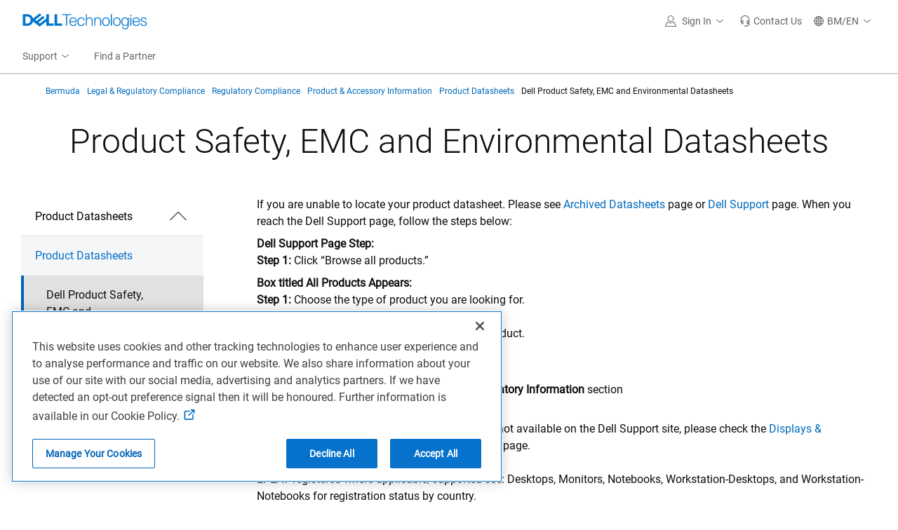

--- FILE ---
content_type: text/css
request_url: https://www.dell.com/cdn/assets/shop/styles/global-reboot.min.fe4386658008dd3f7be5f79da28c9711.css
body_size: 1550
content:
@charset "UTF-8";a{color:#0672cb;text-decoration:underline}a:hover{color:#0063b8;text-decoration:underline}a:active{color:#00468b;text-decoration:underline}a:visited{color:#0063b8}*,:after,:before{box-sizing:border-box}html{font-family:sans-serif;line-height:1.5}body,html{height:100%}body{font-family:Roboto,Cordia New,"Microsoft Sans Serif",Utsaah,Devanagari MT,Nirmala UI,Latha,InaiMathi,Gautami,Telugu Sangam MN,Tunga,Kannada Sangam MN,Kartika,Malayalam Sangam MN,Shruti,Gujarati MT,Gujarati Sangam MN,Vrinda,Bangla Sangam MN,Meiryo UI,メイリオ,MS UI Gothic Reg,Hiragino Kaku Gothic Reg,ヒラギノ角ゴ Pro W3 Reg,Microsoft YaHei,微软雅黑,Hiragino Sans GB,Microsoft JhengHei,微軟正黑體,Malgun Gothic,맑은 고딕,Gulim,AppleGothic,Apple LiGothic,LiHei Pro,Osaka,STHeiti,华文黑体,STXihei,华文细黑,SimHei,黑体,Arial Unicode MS,Arial,sans-serif;font-size:1rem;font-weight:400;line-height:1.5;background-color:#fff;color:#0e0e0e;margin:0;min-height:100%;text-align:left}article,aside,figcaption,figure,footer,header,hgroup,main,nav,section{display:block}p{margin-bottom:.5rem;margin-top:0}abbr[data-original-title],abbr[title]{border-bottom:0;cursor:help;text-decoration:underline;-webkit-text-decoration:underline dotted;text-decoration:underline dotted}address{font-style:normal}address,dl,ol,ul{margin-bottom:1rem}dl,ol,ul{margin-top:0}ol ol,ol ul,ul ol,ul ul{margin-bottom:0}dt{font-weight:700}dd{margin-bottom:.5rem;margin-left:0}blockquote{font-size:1.25rem;line-height:160%;font-weight:400;color:#636363;margin:0}dfn{font-style:italic}b,strong{font-weight:medium}sub,sup{font-size:75%;line-height:1.5;position:relative;vertical-align:baseline}sub{bottom:-.25em}sup{top:-.5em}code,kbd,pre,samp{font-family:sfmono-regular,menlo,monaco,consolas,Liberation Mono,Courier New,monospace;font-size:1em}pre{margin-bottom:1rem;margin-top:0;overflow:auto}figure{margin:0 0 1rem}img{border-style:none;vertical-align:middle}svg{display:inline-block;overflow:hidden}table{border-collapse:collapse}caption{caption-side:bottom;color:#7e7e7e;padding-bottom:.625rem;padding-top:.625rem}th{text-align:inherit}label{display:inline-block;margin-bottom:.25rem}button{border-radius:0;text-align:left}button,input,optgroup,select,textarea{font-family:inherit}button,input{overflow:visible}button,select{text-transform:none}[type=button]::-moz-focus-inner,[type=reset]::-moz-focus-inner,[type=submit]::-moz-focus-inner,button::-moz-focus-inner{border-style:none;padding:0}input[type=checkbox],input[type=radio]{box-sizing:border-box;padding:0}textarea{overflow:auto;resize:vertical}fieldset{border:0;margin:0;min-width:0;padding:0}legend{color:inherit;display:block;font-size:1.5rem;margin-bottom:.5rem;max-width:100%;padding:0;white-space:normal;width:100%}progress{vertical-align:baseline}[type=number]::-webkit-inner-spin-button,[type=number]::-webkit-outer-spin-button{height:auto}[type=search]{outline-offset:-2px}::-webkit-file-upload-button{font:inherit}output{display:inline-block}summary{cursor:pointer;display:list-item}template{display:none}[hidden]{display:none!important}a,div,legend,li,p,span{-webkit-text-size-adjust:100%}button:focus,div:focus,h3:focus,input:focus,label:focus,section:focus,select:focus,span:focus,textarea:focus{outline:0;text-decoration:none}caption{caption-side:unset;font-size:.75rem;font-weight:400;letter-spacing:.004em;line-height:1.6666666666666667;text-align:left}button,input,optgroup,select,textarea{font-family:inherit;font-size:inherit;margin:0}mark{background-color:#e1e1e1;padding:.2em}hr{border:0;border-top:.0625rem solid #e1e1e1;margin-bottom:1.25rem;margin-top:1.25rem;box-sizing:content-box;height:0;overflow:visible}h1,h2,h3,h4,h5,h6{color:#000;font-family:inherit;font-weight:300;letter-spacing:normal;margin-bottom:.5rem;margin-top:0}h1{font-size:3rem}h2{font-size:2.5rem}h3{font-size:2rem}h4{font-size:1.5rem}h5{font-size:1.25rem;font-weight:400}h6{font-size:1rem;font-weight:500;letter-spacing:.005em}small{font-size:.75rem;font-weight:400;letter-spacing:.004em;line-height:1.6666666666666667}code{color:#a8396f;font-size:87.5%;word-break:break-word}a>code{color:inherit}kbd{border-radius:.0625rem;background-color:#0e0e0e;color:#fff;font-size:87.5%;padding:.2rem .4rem}kbd kbd{font-size:100%;font-weight:700;padding:0}pre{color:#0e0e0e;display:block;font-size:87.5%}pre code{color:inherit;font-size:inherit;word-break:normal}legend{font-size:.875rem}[role=progressbar]{grid-area:center;position:relative;border-radius:50%;-webkit-animation:spin .92s linear infinite;animation:spin .92s linear infinite;border:.375rem solid #e1e1e1;border-left-color:#0672cb;width:5.5rem;height:5.5rem;margin:auto;z-index:1}@-webkit-keyframes spin{0%{transform:rotate(0)}to{transform:rotate(1turn)}}@keyframes spin{0%{transform:rotate(0)}to{transform:rotate(1turn)}}html[lang=zh-CN] body,html[lang=zh] body{font-family:Roboto,Microsoft Yahei,微软雅黑,Hiragino Sans GB,STHeiti,华文黑体,STXihei,华文细黑,SimHei,黑体,Arial,Helvetica,sans-serif}html[lang=zh-HK] body,html[lang=zh-TW] body{font-family:Roboto,Microsoft JhengHei,微軟正黑體,Apple LiGothic,LiHei Pro,Arial,Helvetica,sans-serif}html[lang=ja-JP] body{font-family:Roboto,Meiryo UI,メイリオ,MS UI Gothic Reg,MS UI Gothic,Hiragino Kaku Gothic Reg,Osaka,Arial,Helvetica,sans-serif}html[lang=ko-KR] body{font-family:Roboto,Malgun Gothic,맑은 고딕,Apple LiGothic,Gulim,Arial,Helvetica,sans-serif}

--- FILE ---
content_type: application/x-javascript
request_url: https://www.dell.com/cdn/assets/csb/campaignpage/bundles/2.0.0.23060/js/campaign-bundle.js
body_size: 6954
content:
"use strict";var Dell=window.Dell||{};Dell.Campaign=Dell.Campaign||{},Dell.Campaign.Shared=Dell.Campaign.Shared||{},Dell.Campaign.Shared.ViewPort=Dell.Campaign.Shared.ViewPort||{},function(){(function(b){(function(){"use strict";console.log("Load View Port JS"),b.belowthefold=function(a,c){var d=b(window).outerHeight()+b(window).scrollTop();return d<=b(a).offset().top-c.threshold},b.abovethetop=function(a,c){var d=b(window).scrollTop();return d>=b(a).offset().top+b(a).outerHeight()-c.threshold},b.rightofscreen=function(a,c){var d=b(window).width()+b(window).scrollLeft();return d<=b(a).offset().left-c.threshold},b.leftofscreen=function(a,c){var d=b(window).scrollLeft();return d>=b(a).offset().left+b(a).width()-c.threshold},b.inviewport=function(a,c){return!b.rightofscreen(a,c)&&!b.leftofscreen(a,c)&&!b.belowthefold(a,c)&&!b.abovethetop(a,c)},b.atthetop=function(a,c){var d=b(window).scrollTop();return d>=b(a).offset().top-c.threshold},b.inviewportbelowtabs=function(a){return!b.rightofscreen(a,{threshold:0})&&!b.leftofscreen(a,{threshold:0})&&!b.belowthefold(a,{threshold:0})&&!b.abovethetop(a,{threshold:50})},b.extend(b.expr[":"],{"below-the-fold":function(c){return b.belowthefold(c,{threshold:0})},"above-the-top":function(c){return b.abovethetop(c,{threshold:0})},"left-of-screen":function(c){return b.leftofscreen(c,{threshold:0})},"right-of-screen":function(c){return b.rightofscreen(c,{threshold:0})},"in-viewport":function(c){return b.inviewport(c,{threshold:0})},"in-viewport-below-tabs":function(c){return b.inviewportbelowtabs(c)},"at-the-top":function(c){return b.atthetop(c,{threshold:0})}})}).call(Dell.Campaign.Shared.ViewPort)})(jQuery)}(window,document),function(a,b){"use strict";function c(a){this.time=a.time,this.target=a.target,this.rootBounds=a.rootBounds,this.boundingClientRect=a.boundingClientRect,this.intersectionRect=a.intersectionRect||k(),this.isIntersecting=!!a.intersectionRect;var b=this.boundingClientRect,c=b.width*b.height,d=this.intersectionRect,e=d.width*d.height;this.intersectionRatio=c?+(e/c).toFixed(4):this.isIntersecting?1:0}function d(a,b){var c=b||{};if("function"!=typeof a)throw new Error("callback must be a function");if(c.root&&1!=c.root.nodeType)throw new Error("root must be an Element");this._checkForIntersections=f(this._checkForIntersections.bind(this),this.THROTTLE_TIMEOUT),this._callback=a,this._observationTargets=[],this._queuedEntries=[],this._rootMarginValues=this._parseRootMargin(c.rootMargin),this.thresholds=this._initThresholds(c.threshold),this.root=c.root||null,this.rootMargin=this._rootMarginValues.map(function(a){return a.value+a.unit}).join(" ")}function e(){return a.performance&&performance.now&&performance.now()}function f(a,b){var c=null;return function(){c||(c=setTimeout(function(){a(),c=null},b))}}function g(a,b,c,d){"function"==typeof a.addEventListener?a.addEventListener(b,c,d||!1):"function"==typeof a.attachEvent&&a.attachEvent("on"+b,c)}function h(a,b,c,d){"function"==typeof a.removeEventListener?a.removeEventListener(b,c,d||!1):"function"==typeof a.detatchEvent&&a.detatchEvent("on"+b,c)}function i(a,b){var c=Math.max(a.top,b.top),d=Math.min(a.bottom,b.bottom),e=Math.max(a.left,b.left),f=Math.min(a.right,b.right),g=f-e,h=d-c;return 0<=g&&0<=h&&{top:c,bottom:d,left:e,right:f,width:g,height:h}}function j(a){var b;try{b=a.getBoundingClientRect()}catch(a){}return b?(b.width&&b.height||(b={top:b.top,right:b.right,bottom:b.bottom,left:b.left,width:b.right-b.left,height:b.bottom-b.top}),b):k()}function k(){return{top:0,bottom:0,left:0,right:0,width:0,height:0}}function l(a,b){for(var c=b;c;){if(c==a)return!0;c=m(c)}return!1}function m(a){var b=a.parentNode;return b&&11==b.nodeType&&b.host?b.host:b&&b.assignedSlot?b.assignedSlot.parentNode:b}if("IntersectionObserver"in a&&"IntersectionObserverEntry"in a&&"intersectionRatio"in a.IntersectionObserverEntry.prototype)return void("isIntersecting"in a.IntersectionObserverEntry.prototype||Object.defineProperty(a.IntersectionObserverEntry.prototype,"isIntersecting",{get:function(){return 0<this.intersectionRatio}}));var n=[];d.prototype.THROTTLE_TIMEOUT=100,d.prototype.POLL_INTERVAL=null,d.prototype.USE_MUTATION_OBSERVER=!0,d.prototype.observe=function(a){var b=this._observationTargets.some(function(b){return b.element==a});if(!b){if(!(a&&1==a.nodeType))throw new Error("target must be an Element");this._registerInstance(),this._observationTargets.push({element:a,entry:null}),this._monitorIntersections(),this._checkForIntersections()}},d.prototype.unobserve=function(a){this._observationTargets=this._observationTargets.filter(function(b){return b.element!=a}),this._observationTargets.length||(this._unmonitorIntersections(),this._unregisterInstance())},d.prototype.disconnect=function(){this._observationTargets=[],this._unmonitorIntersections(),this._unregisterInstance()},d.prototype.takeRecords=function(){var a=this._queuedEntries.slice();return this._queuedEntries=[],a},d.prototype._initThresholds=function(a){var b=a||[0];return Array.isArray(b)||(b=[b]),b.sort().filter(function(b,c,d){if("number"!=typeof b||isNaN(b)||0>b||1<b)throw new Error("threshold must be a number between 0 and 1 inclusively");return b!==d[c-1]})},d.prototype._parseRootMargin=function(a){var b=(a||"0px").split(/\s+/).map(function(a){var b=/^(-?\d*\.?\d+)(px|%)$/.exec(a);if(!b)throw new Error("rootMargin must be specified in pixels or percent");return{value:parseFloat(b[1]),unit:b[2]}});return b[1]=b[1]||b[0],b[2]=b[2]||b[0],b[3]=b[3]||b[1],b},d.prototype._monitorIntersections=function(){this._monitoringIntersections||(this._monitoringIntersections=!0,this.POLL_INTERVAL?this._monitoringInterval=setInterval(this._checkForIntersections,this.POLL_INTERVAL):(g(a,"resize",this._checkForIntersections,!0),g(b,"scroll",this._checkForIntersections,!0),this.USE_MUTATION_OBSERVER&&"MutationObserver"in a&&(this._domObserver=new MutationObserver(this._checkForIntersections),this._domObserver.observe(b,{attributes:!0,childList:!0,characterData:!0,subtree:!0}))))},d.prototype._unmonitorIntersections=function(){this._monitoringIntersections&&(this._monitoringIntersections=!1,clearInterval(this._monitoringInterval),this._monitoringInterval=null,h(a,"resize",this._checkForIntersections,!0),h(b,"scroll",this._checkForIntersections,!0),this._domObserver&&(this._domObserver.disconnect(),this._domObserver=null))},d.prototype._checkForIntersections=function(){var a=this._rootIsInDom(),b=a?this._getRootRect():k();this._observationTargets.forEach(function(d){var f=d.element,g=j(f),h=this._rootContainsTarget(f),i=d.entry,k=a&&h&&this._computeTargetAndRootIntersection(f,b),l=d.entry=new c({time:e(),target:f,boundingClientRect:g,rootBounds:b,intersectionRect:k});i?a&&h?this._hasCrossedThreshold(i,l)&&this._queuedEntries.push(l):i&&i.isIntersecting&&this._queuedEntries.push(l):this._queuedEntries.push(l)},this),this._queuedEntries.length&&this._callback(this.takeRecords(),this)},d.prototype._computeTargetAndRootIntersection=function(c,d){if("none"!=a.getComputedStyle(c).display){for(var e=j(c),f=e,g=m(c),h=!1;!h;){var k=null,l=1==g.nodeType?a.getComputedStyle(g):{};if("none"==l.display)return;if(g==this.root||g==b?(h=!0,k=d):g!=b.body&&g!=b.documentElement&&"visible"!=l.overflow&&(k=j(g)),k&&(f=i(k,f),!f))break;g=m(g)}return f}},d.prototype._getRootRect=function(){var a;if(this.root)a=j(this.root);else{var c=b.documentElement,d=b.body;a={top:0,left:0,right:c.clientWidth||d.clientWidth,width:c.clientWidth||d.clientWidth,bottom:c.clientHeight||d.clientHeight,height:c.clientHeight||d.clientHeight}}return this._expandRectByRootMargin(a)},d.prototype._expandRectByRootMargin=function(a){var b=this._rootMarginValues.map(function(b,c){return"px"==b.unit?b.value:b.value*(c%2?a.width:a.height)/100}),c={top:a.top-b[0],right:a.right+b[1],bottom:a.bottom+b[2],left:a.left-b[3]};return c.width=c.right-c.left,c.height=c.bottom-c.top,c},d.prototype._hasCrossedThreshold=function(a,b){var c=a&&a.isIntersecting?a.intersectionRatio||0:-1,d=b.isIntersecting?b.intersectionRatio||0:-1;if(c!==d)for(var e,f=0;f<this.thresholds.length;f++)if(e=this.thresholds[f],e==c||e==d||e<c!=e<d)return!0},d.prototype._rootIsInDom=function(){return!this.root||l(b,this.root)},d.prototype._rootContainsTarget=function(a){return l(this.root||b,a)},d.prototype._registerInstance=function(){0>n.indexOf(this)&&n.push(this)},d.prototype._unregisterInstance=function(){var a=n.indexOf(this);-1!=a&&n.splice(a,1)},a.IntersectionObserver=d,a.IntersectionObserverEntry=c}(window,document);var Dell=window.Dell||{};Dell.Campaign=Dell.Campaign||{},function(){(function(){"use strict";console.log("Load Campaign Page JS");const a=document.querySelector(".cd-compare-drawer-wrap");if(null!==a){const b=window.getComputedStyle(a).display;a.classList.contains("cd-show-cp-tab")||"block"!==b?a.setAttribute("aria-hidden","false"):a.setAttribute("aria-hidden","true");const c=document.querySelectorAll(".ps-compare input[type=\"checkbox\"]");c.forEach(b=>{b.addEventListener("change",()=>{const b=a.getAttribute("aria-hidden"),c=window.getComputedStyle(a).display;"true"===b&&"block"===c?a.setAttribute("aria-hidden","false"):"false"===b&&"none"===c&&a.setAttribute("aria-hidden","true")})})}}).call(Dell.Campaign)}(window,document),Dell=window.Dell||{},Dell.Campaign=Dell.Campaign||{},Dell.Campaign.Tabs=Dell.Campaign.Tabs||{},function(){(function(){"use strict";function a(a){//Used to determine if the tabset is a panel or scroll tabset
//Track tabs and tabsets to update active on scroll
//'Color sync' causes the tab bar color to update based on the active tab's content theme
a.isPanel=!1,a.tabs=a.querySelectorAll(".cp-tabset__scrollTab"),a.activeTab=a.tabs[0],v.observe(a),a.buttons=a.querySelectorAll(".cp-tabset__tab-title"),a.tabsList=a.querySelector(".cp-tabset__tabs"),a.tabHeight=a.tabsList.offsetHeight,a.colorSync=JSON.parse(a.dataset.colorSync.toLowerCase()),a.currentThemeDM=[,,],a.tabsList.addEventListener("scroll",()=>j(a.tabsList)),j(a.tabsList),a.tabs.forEach(b=>{b.index=+b.dataset.tabIndex,b.ref=b.dataset.contentId,b.themes=[b.dataset.desktopTheme,b.dataset.mobileTheme],b.anchorTag=a.querySelector(".cp-tabset__tab-anchor[id='"+b.ref+"'"),b.anchorTag.tab=b,b.content=a.querySelector(".cp-tabset__tab-content[data-id='"+b.ref+"'] .cp-container"),b.addEventListener("click",function(c){c.preventDefault(),w=!0,f(c,b,a)}),b.addEventListener("keyup",function(c){d(c,a,b.index)})})}function b(a){a.isPanel=!0,a.tabs=a.querySelectorAll(".cp-tabset__panelTab"),a.activeTab=a.tabs[0],a.buttons=a.querySelectorAll(".cp-tabset__tab-title"),a.colorSync=!1;//Colorsync not available for panel tabs, set to false for checks below
let b=window.getComputedStyle(a);a.topPadding=parseFloat(b.paddingTop),a.tabs.forEach(b=>{b.index=+b.dataset.tabIndex,b.ref=b.dataset.contentId,b.themes=[b.dataset.desktopTheme,b.dataset.mobileTheme],b.button=a.buttons[b.index],b.contentSection=a.querySelector(".cp-tabset__tab-content[data-id='"+b.ref+"']"),b.content=b.contentSection.querySelector(".cp-container"),b.addEventListener("click",function(c){c.preventDefault(),g(c,b,a)}),b.addEventListener("keyup",function(c){d(c,a,b.index)})}),a.querySelector(".anchor-div")&&(o.push(a),a.tabsList=a.querySelector(".cp-tabset__tabs"),a.tabHeight=a.tabsList.offsetHeight,c(a))}//For scroll/old tabs
//On resize, check if the tab height has changed or if the viewport is mobile
//Only need to check for scroll tabs and panels with anchors insides
//Observer used for scroll tabs to track active tab as the user scrolls
//Update the anchor location so the tab content won't be hidden behind the tab bar
function c(a){56==a.tabHeight?a.classList.remove("cp-tabset--2lines"):a.classList.add("cp-tabset--2lines")}//Storing here for easy reference for allowing arrow keys to move tab focus
//Allow the user to move the tab focus with the arrow keys
function d(a,b,c){let d=a.keyCode;if(x[d]!=null){let a=b.buttons[c+x[d]];a!=null&&a.focus()}}//For scroll tabs: scroll the page to the top of the tab's content
function f(a,b,c){let d=b.anchorTag.getBoundingClientRect(),e=d.top+window.pageYOffset;$("html,body").animate({scrollTop:e},s).promise().then(function(){//After the scroll completes, add the hash to the url
//Promise is used here, otherwise this is fired twice: after body animates and html animates
window.location.hash="#"+b.ref,h(b,c),w=!1})}//For panel/true tabs: reveal the tab's content
function g(a,b,c){if(b!=c.activeTab){//let previousActive = tabset.activeTab;
let a=c.getBoundingClientRect().top+c.topPadding;//Move the user back to the top of the tabset
-32>a&&window.scrollTo({top:a+window.pageYOffset,behavior:t}),b.contentSection.setAttribute("aria-hidden","false"),c.activeTab.contentSection.setAttribute("aria-hidden","true"),b.button.setAttribute("aria-selected","true"),c.activeTab.button.setAttribute("aria-selected","false"),b.button.tabIndex=0,c.activeTab.button.tabIndex=-1,h(b,c)}}//Update the active tab
function h(a,b){if(a!=b.activeTab){b.activeTab?.classList.remove("active");var c=b.activeTab?.childNodes;c.forEach(a=>{"A"==a.nodeName&&a.setAttribute("aria-current","false")}),a.classList.add("active");var d=a.childNodes;d.forEach(a=>{"A"==a.nodeName&&a.setAttribute("aria-current","true")}),b.styleGuideThemes&&k(a,b),b.colorSync&&b.currentThemeDM!=a.themes&&i(b,a),b.activeTab=a,l=a;let e;e=null!==b.dataset.nestedtabs&&b.dataset.nestedtabs,!e&&window.innerWidth<=p&&a.scrollIntoView({inline:"nearest"})}}function i(a,b){a.currentThemeDM[0]!=b.themes[0]&&(a.classList.remove("cp-tabs-content-d--theme-"+a.currentThemeDM[0]),a.classList.add("cp-tabs-content-d--theme-"+b.themes[0])),a.currentThemeDM[1]!=b.themes[1]&&(a.classList.remove("cp-tabs-content-m--theme-"+a.currentThemeDM[1]),a.classList.add("cp-tabs-content-m--theme-"+b.themes[1])),a.currentThemeDM=b.themes}//When the tab bar is scrolled in mobile, add/remove the fade from the left and right as needed
function j(a){let b=a.parentElement;if(a.scrollWidth<=a.offsetWidth||window.innerWidth>p)return b.classList.remove(q),void b.classList.remove(r);let c=a.scrollWidth-a.offsetWidth;//Add/remove the fade on the left
16>=a.scrollLeft?b.classList.remove(q):b.classList.add(q),a.scrollLeft>=c-16?b.classList.remove(r):b.classList.add(r)}//If the style guide has loaded, this function will check for updated themes from the content so they can be applied if needed
function k(a,b){let c=a.content.className,d=c.match(/d--theme-(\S*)/),e=c.match(/m--theme-(\S*)/);//Search through the classes on element to find the one starting with "cp-container-[d/m]--theme-"
//Then get the end of that class name and store it in the array
//Panel tabs won't pass to the updateTheme function, so we do it here
//Panel tabs don't use mobile themes from content, so desktop only
"Panel"===b.dataset.behavior&&(a.classList.remove("cp-tabset__tab-d--theme-"+a.themes[0]),a.classList.remove("cp-tabset__tab-m--theme-"+a.themes[1]),a.classList.add("cp-tabset__tab-d--theme-"+d[1]),a.classList.add("cp-tabset__tab-m--theme-"+e[1])),a.themes=[d[1],e[1]]}console.log("Load Campaign Tabs JS");let l,m=document.querySelectorAll(".cp-tabset--Panel"),n=document.querySelectorAll(".cp-tabset--Scroll"),o=Array.prototype.slice.call(n),p=1023,q="cp-tabset__mobile-fade--left",r="cp-tabset__mobile-fade--right",s=400,t="smooth",u=window.matchMedia("(prefers-reduced-motion: reduce)");//if the media query matches or is not found, make animations instant
(!u||u.matches)&&(s=0,t="instant");let v=new IntersectionObserver(function c(a,b){let d,e;a.forEach(a=>{//If the target is an anchor
if(d=a.target,e=!!(d instanceof HTMLAnchorElement),e||(a.isIntersecting?d.tabs.forEach(a=>{b.observe(a.anchorTag)}):d.tabs.forEach(a=>{b.unobserve(a.anchorTag)})),e&&!w)//If the anchor left the viewport and is now above it, its content is in view so we activate it
//Happens when the user scrolls down into a tab's content, its anchor will always pass the top of the viewport
if(!a.isIntersecting&&1>=a.boundingClientRect.top)h(d.tab,d.parentElement);//If the anchor entered the viewport and was previously active, then the above content is entering the viewport
//Check that we are not at the first tab, if we are then there is no above tab
//Activate the tab above the current target anchor
//This happens when the user scrolls up into the viewport, the previous active anchor will always enter the viewport
else if(a.isIntersecting&&d.tab==l&&0!=l.index){let a=d.tab.index;h(d.parentElement.tabs[a-1],d.parentElement)}})},{root:null,rootMargin:"-1px 0px 0px 0px",threshold:0}),w=!1;n.forEach(b=>{a(b),56!=b.tabHeight&&c(b)}),m.forEach(a=>{b(a)}),0<o.length&&$(window).on("resize",function a(){let b;o.forEach(a=>{b=a.tabsList.offsetHeight,b!=a.tabHeight&&(a.tabHeight=b,c(a)),!a.isPanel&&window.innerWidth<=p&&j(a.tabsList)})});let x={37:-1,//left
39:1//right
}}).call(Dell.Campaign.Tabs)}(window,document);var Dell=window.Dell||{};Dell.Campaign=Dell.Campaign||{},Dell.Campaign.Sidebar=Dell.Campaign.Sidebar||{},function(a,b){(function(){"use strict";function a(a){a.sbContainer=a.querySelector(".cp-sidebar__container"),a.innerContentToMove=a.sbContainer.querySelector(".cp-sidebar__container-inner-content"),a.arrowToMove=a.sbContainer.querySelector(".cp-sidebar__button-wrap"),a.arrowToRotate=a.sbContainer.querySelector(".cp-sidebar__button-wrap .rwp-icon"),a.button=a.querySelector(".cp-sidebar__button"),a.navs=a.querySelectorAll(".rwp-nestednavigation"),a.innerWebParts=a.querySelectorAll(".cp-sidebar__webpart .rwp-webpart"),a.button.setAttribute("id",`sidebar-button-${a.number}`),a.button.addEventListener("click",g.bind(null,a)),a.setAttribute("id",`sidebar-instance-${a.number}`),h?b(a):c(a)}function b(a){// Set default
a.setAttribute("aria-labelledby",`sidebar-button-${a.number}`),"true"===a.button.getAttribute("aria-expanded")&&j.classList.add("sbOverlay"),a.button.setAttribute("aria-controls",`sidebar-instance-${a.number}`),a.button.setAttribute("aria-expanded","false"),a.button.setAttribute("aria-hidden","false")}function c(a){a.removeAttribute("aria-labelledby"),j.classList.remove("sbOverlay"),a.button.removeAttribute("aria-controls"),a.button.removeAttribute("aria-expanded"),a.button.setAttribute("aria-hidden","true")}function d(a){let d=$(window).width();1024<d&&h?(h=!1,i.forEach(a=>{c(a)})):1024>d&&!h&&(h=!0,i.forEach(a=>{b(a)}))}// ARIA STUFF ON MOBILE ONLY
function e(a){const b=a.button.getAttribute("aria-expanded");"false"===b?a.button.setAttribute("aria-expanded",!0):a.button.setAttribute("aria-expanded",!1)}function f(a){const b=a.button.querySelector(".sr-only");b.innerText="Open Sidebar"===b.innerText?"Close Sidebar":"Open Sidebar"}function g(a){f(a),e(a);const b=a.button.getAttribute("aria-expanded");a.innerContentToMove.style.cssText=m,a.arrowToMove.style.cssText=m,a.arrowToRotate.style.cssText=m,"true"===b?(a.sbContainer.classList.remove("rwp-sidebar-isClosedMobile"),j.classList.add("sbOverlay")):(a.sbContainer.classList.add("rwp-sidebar-isClosedMobile"),j.classList.remove("sbOverlay"))}var h=1024>$(window).width();window.addEventListener("resize",d);const i=document.querySelectorAll(".cp-sidebar"),j=document.querySelector("body"),k=document.querySelectorAll(".rwp-nestednavigation"),l=document.querySelectorAll(".cp-sidebar__webpart .rwp-webpart"),m=`transition: transform 0.3s ease-in-out;`;// Prevent transition on page load, adding inline onclick event 
i.forEach((b,c)=>{b.number=c+1,a(b)})}).call(Dell.Campaign.Sidebar)}(window,document);var Dell=window.Dell||{};Dell.Campaign=Dell.Campaign||{},Dell.Campaign.Container=Dell.Campaign.Container||{},function(a,b){(function(){"use strict";function a(a){for(var c,d=0,e=a.length;d<e;d++)if(a[d].isIntersecting){if(c=a[d].target||a[d],"div"===c.nodeName.toLowerCase())for(let a=0;a<c.children.length;a++)b(c.children[a]);else b(c);k.unobserve(c)}}function b(a){if("style"===a.nodeName.toLowerCase()){var b=document.createElement("style");b.type="text/css",b.innerHTML=a.innerHTML,document.body.appendChild(b)}}function c(a){for(var c=0,e=a.length;c<e;c++){var g=a[c].target||a[c],k=g.firstElementChild;if(a[c].isIntersecting&&k&&"bgvideo"===k.nodeName.toLowerCase()){var m=document.getElementById(k.id),n=getComputedStyle(m);if(m!=null&&"none"!=n.display&&m.hasAttributes()){l.unobserve(g);var o="True"===k.getAttribute("data-autoplay"),p=1024>window.innerWidth?"mobile":"desktop";if(o&&!j)d(k,p);else{var q="btn-"+k.id,r=document.createElement("button");r.setAttribute("id",q),r.setAttribute("data-id",k.id),r.setAttribute("data-viewport",p),r.className="bgvideoButton",r.setAttribute("aria-label",k.getAttribute("data-play-label")),r.innerHTML=h,r.onclick=function(){d(document.getElementById(this.getAttribute("data-id")),p),document.getElementById(this.getAttribute("id")).remove()},k.parentElement.parentElement.appendChild(r)}}}else k&&"video-js"===k.nodeName.toLowerCase()&&f(k,a[c].isIntersecting)}}function d(a,c){var d=document.getElementById(a.id),f=getComputedStyle(d);if(d!=null&&"none"!=f.display&&d.hasAttributes()){var i=a.id,j=a.getAttribute("data-account"),k=a.getAttribute("data-player"),m=a.getAttribute("data-video-id"),n=a.getAttribute("data-autoplay"),o=a.getAttribute("data-loop");if(j!=null&&k!=null&&m!=null){// Validate video attributes
var p="<video-js playsinline='True' ";// Create brightcove video-js element with video attributes
for(let b=0;b<a.attributes.length;b++)p+=a.attributes[b].name+"='"+a.attributes[b].value+"' ";n!=null&&(p+="autoplay='"+n+"' "),o!=null&&"false"!=o.toLowerCase()&&(//If looping is false, brightcove expects no 'loop' attribute
p+="loop='"+o+"' "),p+="></video-js>",a.parentElement.innerHTML+=p,document.getElementById(i).remove();// Remove preload video element bgvideo
var q=document.createElement("script");// Add brightcove script
q.src="https://players.brightcove.net/"+j+"/"+k+"_default/index.min.js",document.body.appendChild(q),q.onload=function(){var d=document.getElementById(i),f=document.createElement("button");if(f.setAttribute("data-viewport",c),f.setAttribute("aria-label",a.getAttribute("data-pause-label")),f.className="bgvideoButton",f.onclick=function(){e(d)},d.parentElement.parentElement.appendChild(f),"function"==typeof bc){var b=bc(i);b.muted(!0),b.controls(!1),b.setAttribute("data-looped",0),b.on("ended",function(){b.pause();var a=b.getAttribute("data-loop");if("True"===a){var c=b.getAttribute("data-looped"),d=parseFloat(c);isNaN(d)||(d++,b.setAttribute("data-looped",d),3>d&&b.play())}}),b.on("play",function(){f.innerHTML=g,f.setAttribute("aria-label",a.getAttribute("data-pause-label"))}),b.on("pause",function(){f.innerHTML=h,f.setAttribute("aria-label",a.getAttribute("data-play-label"))}),b.paused()&&e(d)}l.observe(d)}}}}function e(a){"function"==typeof videojs&&videojs(a.id).ready(function(){var a=this;a.paused()?a.play():!a.paused()&&a.pause()})}function f(a,b){"function"==typeof videojs&&videojs(a.id).ready(function(){var c=this,d=$("#"+a.id).parent().siblings(".bgvideoButton");if(d){var e=d.hasClass("paused");b&&c.paused()&&e?(c.play(),d.removeClass("paused")):!b&&!c.paused()&&(c.pause(),d.addClass("paused"))}})}console.log("Load Campaign Containers JS");const g="<svg version=\"1.1\" xmlns=\"http://www.w3.org/2000/svg\" viewBox=\"0 0 173 173\"><path d=\"M86.5,0C38.7,0,0,38.7,0,86.5S38.7,173,86.5,173S173,134.3,173,86.5S134.3,0,86.5,0z M74.6,124.9H59.8V51h14.8 V124.9z M113.1,124.9H98.3V51h14.8V124.9z\"/></svg>",h="<svg version=\"1.1\" xmlns=\"http://www.w3.org/2000/svg\" viewBox=\"0 0 173 173\"><path d=\"M86.5,0C38.7,0,0,38.7,0,86.5S38.7,173,86.5,173S173,134.3,173,86.5S134.3,0,86.5,0z M67.1,124.7V50.8 l59.2,36.9L67.1,124.7z\"/></svg>",i=window.matchMedia("(prefers-reduced-motion: reduce)"),j=!i||i.matches;var k=new IntersectionObserver(a,{rootMargin:"200px 0px",threshold:.01}),l=new IntersectionObserver(c,{rootMargin:"200px 0px",threshold:.01});this.ObserveBackgrounds=function(){for(var a=document.querySelectorAll(".cp-container"),b=0,c=a.length;b<c;b++)k.observe(a[b]);for(var d=document.querySelectorAll(".cp-container-bgvideo"),b=0,c=d.length;b<c;b++)l.observe(d[b])},this.ObserveBackgrounds()}).call(Dell.Campaign.Container)}(window,document);

--- FILE ---
content_type: application/javascript
request_url: https://www.dell.com/cVUzB1-KA_z0patBWiSUjyEAG4M/7m9z6wJXfYDXrhaV9S/C3IsAg/ACoABHQ/sQDIB
body_size: 169970
content:
(function(){if(typeof Array.prototype.entries!=='function'){Object.defineProperty(Array.prototype,'entries',{value:function(){var index=0;const array=this;return {next:function(){if(index<array.length){return {value:[index,array[index++]],done:false};}else{return {done:true};}},[Symbol.iterator]:function(){return this;}};},writable:true,configurable:true});}}());(function(){VX();AZF();YjF();var U7=function(){return AV.apply(this,[U,arguments]);};var UV=function(){if(wq["Date"]["now"]&&typeof wq["Date"]["now"]()==='number'){return wq["Date"]["now"]();}else{return +new (wq["Date"])();}};var SH=function(){return AV.apply(this,[Vd,arguments]);};var wq;var vI=function(QG){var pP=1;var Jw=[];var Om=wq["Math"]["sqrt"](QG);while(pP<=Om&&Jw["length"]<6){if(QG%pP===0){if(QG/pP===pP){Jw["push"](pP);}else{Jw["push"](pP,QG/pP);}}pP=pP+1;}return Jw;};var bc=function(sG,dG){return sG[S8[fO]](dG);};var pw=function(){return ["\f","CO\x3f","7;]89,A-","pTY\x3f! 1B)!&G","]I!4\x0701","& O-","\'m$t5^\x40G\x07K","F%","0","W-!A-]BM4-","fP!\r5I0=\x408wBA%1","8CHT>$1","V&"," &I\r;=G!TT",":","9$7\v","$E;=A)EB","\v58S=9(A-ww","q\ntdb","\\HN%\'2Y:!!","]rG3","U)9Y)HBRq!\r&\'Y\';ie$D\x40I\x3f","</A","#","Q)D","G4-81]-;=F\nHiA<","RHL>,1$D ","%qVA}oggVs#","N7","\nG-BBT\x0791D:<*y!\\NT\"1\x07&\x00U;! [/","s\';:A:DDT>","#&D","\'}d","e","!&\\%THU%D)7 Y>0",">P*MS%","\f1\"Y+0\\0TKr0;","-_FB=\f8E/<\'","/E+",":-\x40$T","","+1*j)BCJ7\t\'!D\'%/]>R}l<8\v","&1","P0\r\f","TE%> 1B>4%","1 F8PSC9271\x40<<&[","\n(W+Z","<C^\x00\"\t 1]-;=\x3fXSH>t7Q<6!\'C\x07F8\t88I","W-!\nZ&EBX%","=8\\)u\rP.PRL%W88!We<\'","RN5=:U,","\r;E +PhaKU6Z:","7&I8!&","\'G!","P0\r68E:","\t t^-\"T&UKE#YT7;]8 =P,\x07{0H5$\x40$,","$\\","6&X8]BT4","xCo","=^,:>Fh|BD8H8Q10;]RG|tI&4$\\+kI\x3fH=R:4;L","\x40 4",":E)_","&U)10f<PSE","W\"TDT","F:R","\";Y+0:V PIG4",":Y<,ie$P^E#","/;0\'F\'CxD0\tvn","<\'Q-IhF","k","9$\\\v","\n= ^-&:","&=Z8","|FT9","a4,w\x00~|io&:\x07\x00elPEC53<Y\">%X&^WQ#!\"G0,3ydA_lmgh","+4%YYFN%","S\v<&_%0T;HIC=$D;/Z","=;","/;(A!GB\x002\f1\t5","<D<%:g","Y","\x00:0_\x3f*Z8TbR#","p#=\'U","\'1B\t2,[<","SA69\t91","0_+ $P&E","!_CE)\f","so\"\f","FJ#","< D8of","x4%;0E$0","*Z&EBN% :0_\x3f","\x07 U$",",CNV4","\'[!%","\f18D)&Q-","7;_#<,p&PEL4","%^RS4","01\\<4","KN","_5,\x3f<-A \v\x07g\x40,}","PDC4\r&;]-!,G","-(R","BSR8","0U.4<Y<gFL$",",0\x3fe!IBL=;","6-VPCO\x00\x07\x075\'^.4~8WDz\v28o\'&X!BB","R-EoE01\'C\n\'&B;TUd0\t","qgT>\'=9Y<<\x3fPh\\RS%W1 E:;iThAUI<=\"Uh#(Y=T\t","\x40::$E<","6(Y$TCs4\r:=E%","A;U","\"P1"," [8DS","!\x00"," ^+:-P:",":Y!RB","!3=^;,F<","CQA=","$F\x00XCD4","#\f!7U",")ESA2-\"1^<","O7","$5C;\"&G,","D4\t!8D","C\"&G",">PKU4","\\,&","85C<9G\tDSO! \x00c","x\x00","\'d"," 0 R E","S4\f1C;4.P","1:T\'\'{","nTE\x3f",";V.A",";:D ","\x00.e","Q<<\x3fPhrKI4","w\r\n\vyc","<c",",$W\']","6$8U40f-ERP",") =Z.XKL","LC","2B)8,F",";TTS8\x07 _:4.P",">PKU4;\r:3D ","x2Sr","C!2\'T$B","SaF_","88y,"];};var EO=function(){return wq["Math"]["floor"](wq["Math"]["random"]()*100000+10000);};var AV=function Mw(qE,wE){var Vs=Mw;for(qE;qE!=Rg;qE){switch(qE){case Nd:{if(Yl(FV,Ow.length)){do{z8()[Ow[FV]]=AO(Is(FV,t8))?function(){return FE.apply(this,[tq,arguments]);}:function(){var MO=Ow[FV];return function(zm,cP,hl){var SV=fE(mG,cP,hl);z8()[MO]=function(){return SV;};return SV;};}();++FV;}while(Yl(FV,Ow.length));}qE=Rg;}break;case P:{while(R8(WE,rH)){if(kb(xO[Hs[c8]],wq[Hs[xG]])&&vB(xO,TG[Hs[rH]])){if(BQ(TG,Ib)){BE+=Hw(g6,[QE]);}return BE;}if(C7(xO[Hs[c8]],wq[Hs[xG]])){var lV=Ob[TG[xO[rH]][rH]];var wG=Mw(Uq,[xO[xG],lV,WE,Uw(QE,ms[Is(ms.length,xG)])]);BE+=wG;xO=xO[rH];WE-=FE(dz,[wG]);}else if(C7(TG[xO][Hs[c8]],wq[Hs[xG]])){var lV=Ob[TG[xO][rH]];var wG=Mw(Uq,[rH,lV,WE,Uw(QE,ms[Is(ms.length,xG)])]);BE+=wG;WE-=FE(dz,[wG]);}else{BE+=Hw(g6,[QE]);QE+=TG[xO];--WE;};++xO;}qE=V5;}break;case V5:{qE+=Xq;return BE;}break;case Uq:{var xO=wE[fM];var TG=wE[kj];var WE=wE[cx];var Ml=wE[dz];if(C7(typeof TG,Hs[fO])){TG=Ib;}var BE=Uw([],[]);QE=Is(Ml,ms[Is(ms.length,xG)]);qE=P;}break;case sX:{qE+=kX;for(var BO=rH;Yl(BO,II[Hs[rH]]);++BO){OV()[II[BO]]=AO(Is(BO,t8))?function(){Ib=[];Mw.call(this,l5,[II]);return '';}:function(){var WH=II[BO];var MV=OV()[WH];return function(Mc,N7,TQ,Qc){if(C7(arguments.length,rH)){return MV;}var UI=Mw(Uq,[Mc,rH,TQ,Qc]);OV()[WH]=function(){return UI;};return UI;};}();}}break;case Nj:{qE=Rg;return mZ;}break;case ZR:{while(R8(XH,rH)){if(kb(rV[FZ[c8]],wq[FZ[xG]])&&vB(rV,Um[FZ[rH]])){if(BQ(Um,mP)){mZ+=Hw(g6,[B8]);}return mZ;}if(C7(rV[FZ[c8]],wq[FZ[xG]])){var SQ=KH[Um[rV[rH]][rH]];var E7=Mw(KL,[Uw(B8,ms[Is(ms.length,xG)]),SQ,rV[xG],XH]);mZ+=E7;rV=rV[rH];XH-=FE(kj,[E7]);}else if(C7(Um[rV][FZ[c8]],wq[FZ[xG]])){var SQ=KH[Um[rV][rH]];var E7=Mw.call(null,KL,[Uw(B8,ms[Is(ms.length,xG)]),SQ,rH,XH]);mZ+=E7;XH-=FE(kj,[E7]);}else{mZ+=Hw(g6,[B8]);B8+=Um[rV];--XH;};++rV;}qE-=Rz;}break;case Gq:{var h8=wE[S3];var GP=wE[GS];if(C7(typeof h8,s8[fO])){h8=Wb;}qE=T;var G8=Uw([],[]);tQ=Is(zH,ms[Is(ms.length,xG)]);}break;case Rx:{var N8=wE[fM];qE=Rg;cB=function(WZ,fl){return Mw.apply(this,[NR,arguments]);};return sH(N8);}break;case FS:{while(Yl(lw,xI[s8[rH]])){gw()[xI[lw]]=AO(Is(lw,NV))?function(){Wb=[];Mw.call(this,Fg,[xI]);return '';}:function(){var PQ=xI[lw];var hB=gw()[PQ];return function(L8,EQ,HV,Sb,KP,Xm){if(C7(arguments.length,rH)){return hB;}var gb=Mw.apply(null,[Vd,[gO,KV,HV,Sb,FQ,Xm]]);gw()[PQ]=function(){return gb;};return gb;};}();++lw;}qE=Rg;}break;case R6:{return HG;}break;case JR:{qE=Rg;return G8;}break;case QF:{var tE;qE-=l5;return ms.pop(),tE=VE,tE;}break;case T:{qE+=f3;while(R8(GP,rH)){if(kb(Ol[s8[c8]],wq[s8[xG]])&&vB(Ol,h8[s8[rH]])){if(BQ(h8,Wb)){G8+=Hw(g6,[tQ]);}return G8;}if(C7(Ol[s8[c8]],wq[s8[xG]])){var MG=LG[h8[Ol[rH]][rH]];var hs=Mw.call(null,Vd,[Bs,cc,Uw(tQ,ms[Is(ms.length,xG)]),Ol[xG],MG,GP]);G8+=hs;Ol=Ol[rH];GP-=FE(xx,[hs]);}else if(C7(h8[Ol][s8[c8]],wq[s8[xG]])){var MG=LG[h8[Ol][rH]];var hs=Mw.call(null,Vd,[cb,gs,Uw(tQ,ms[Is(ms.length,xG)]),rH,MG,GP]);G8+=hs;GP-=FE(xx,[hs]);}else{G8+=Hw(g6,[tQ]);tQ+=h8[Ol];--GP;};++Ol;}}break;case KL:{var x8=wE[fM];var Um=wE[kj];var rV=wE[cx];var XH=wE[dz];if(C7(typeof Um,FZ[fO])){Um=mP;}var mZ=Uw([],[]);qE+=nM;B8=Is(x8,ms[Is(ms.length,xG)]);}break;case Ld:{qE+=HF;var OO=wE[fM];var M8=wE[kj];ms.push(b7);var VE=ME()[s7(FQ)](jB,UP,V9);for(var XZ=rH;Yl(XZ,OO[ME()[s7(rH)](JI,zQ,XY)]);XZ=Uw(XZ,xG)){var tm=OO[C7(typeof sE()[fP(FQ)],Uw([],[][[]]))?sE()[fP(bw)](cE,xG):sE()[fP(hO)](KE,kL)](XZ);var p7=M8[tm];VE+=p7;}}break;case Vd:{qE+=C;var X7=wE[fM];var zs=wE[kj];var zH=wE[cx];var Ol=wE[dz];}break;case Fg:{var xI=wE[fM];var lw=rH;qE+=G3;}break;case U:{var Ow=wE[fM];kE(Ow[rH]);var FV=rH;qE+=L;}break;case l5:{var II=wE[fM];qE+=jq;}break;case NR:{var SG=wE[fM];var xV=wE[kj];var HG=Uw([],[]);var PO=gP(Is(xV,ms[Is(ms.length,xG)]),wV);qE=R6;var mm=Nc[SG];for(var BI=rH;Yl(BI,mm.length);BI++){var Ww=bc(mm,BI);var Hc=bc(cB.Hd,PO++);HG+=Hw(g6,[fQ(YE(Xl(Ww),Hc),YE(Xl(Hc),Ww))]);}}break;case NL:{ms.push(qV);qE=Rg;var QO={'\x34':kQ()[Nw(rH)](TV,kI,RO,FI),'\x35':z8()[lO(c8)](ZQ,F7,tI),'\x39':Fm()[Tw(hO)](YB,zq),'\x47':sE()[fP(rH)].call(null,Ps,wl),'\x4a':sE()[fP(c8)](bE,Mx),'\x51':Fm()[Tw(FQ)](bE,Y3),'\x55':Wc()[P8(c8)].apply(null,[tZ,NV]),'\x58':Wc()[P8(hO)](LP,F7),'\x5f':ME()[s7(hO)].call(null,t7,DG,RY),'\x62':z8()[lO(hO)](ss,Ls,NG),'\x67':Wc()[P8(FQ)].apply(null,[nB,Fs])};var gV;return gV=function(OE){return Mw(Ld,[OE,QO]);},ms.pop(),gV;}break;}}};var jc=function A8(VG,nb){'use strict';var fb=A8;switch(VG){case N:{var I7=function(AH,Bl){ms.push(tG);if(AO(fI)){for(var bb=rH;Yl(bb,nO);++bb){if(Yl(bb,f7)||C7(bb,V8)||C7(bb,v8[bw])||C7(bb,qQ)){KY[bb]=fB(xG);}else{KY[bb]=fI[ME()[s7(rH)].call(null,JI,AO(AO(rH)),V3)];fI+=wq[z8()[lO(LZ)].apply(null,[mE,TH,tj])][Wc()[P8(Lc)].call(null,Pg,RO)](bb);}}}var nm=ME()[s7(FQ)](jB,wV,gS);for(var YG=pF[Wc()[P8(KV)].call(null,Bq,b8)]();Yl(YG,AH[ME()[s7(rH)](JI,V8,V3)]);YG++){var tP=AH[sE()[fP(hO)](KE,YL)](YG);var UB=YE(kV(Bl,Es),v8[LZ]);Bl*=v8[Es];Bl&=v8[NV];Bl+=pF[gw()[Rm(fO)].call(null,AO(AO([])),SO,wB,Zw,t8,NV)]();Bl&=pF[kb(typeof ME()[s7(DQ)],'undefined')?ME()[s7(BG)].apply(null,[Ts,Ls,X6]):ME()[s7(NV)](bO,Ts,lG)]();var KZ=KY[AH[Fm()[Tw(KV)](F7,j6)](YG)];if(C7(typeof tP[z8()[lO(KV)].apply(null,[IZ,zP,I5])],OV()[nP(rH)](vO,gs,Es,qm))){var k7=tP[C7(typeof z8()[lO(xG)],Uw('',[][[]]))?z8()[lO(t8)].call(null,AO(AO(xG)),wP,DO):z8()[lO(KV)](vm,zP,I5)](rH);if(vB(k7,f7)&&Yl(k7,nO)){KZ=KY[k7];}}if(vB(KZ,rH)){var jP=gP(UB,fI[ME()[s7(rH)](JI,SO,V3)]);KZ+=jP;KZ%=fI[kb(typeof ME()[s7(LZ)],'undefined')?ME()[s7(rH)](JI,AO(AO({})),V3):ME()[s7(NV)].call(null,EV,TH,bw)];tP=fI[KZ];}nm+=tP;}var T8;return ms.pop(),T8=nm,T8;};var g7=function(H7){var Xs=[0x428a2f98,0x71374491,0xb5c0fbcf,0xe9b5dba5,0x3956c25b,0x59f111f1,0x923f82a4,0xab1c5ed5,0xd807aa98,0x12835b01,0x243185be,0x550c7dc3,0x72be5d74,0x80deb1fe,0x9bdc06a7,0xc19bf174,0xe49b69c1,0xefbe4786,0x0fc19dc6,0x240ca1cc,0x2de92c6f,0x4a7484aa,0x5cb0a9dc,0x76f988da,0x983e5152,0xa831c66d,0xb00327c8,0xbf597fc7,0xc6e00bf3,0xd5a79147,0x06ca6351,0x14292967,0x27b70a85,0x2e1b2138,0x4d2c6dfc,0x53380d13,0x650a7354,0x766a0abb,0x81c2c92e,0x92722c85,0xa2bfe8a1,0xa81a664b,0xc24b8b70,0xc76c51a3,0xd192e819,0xd6990624,0xf40e3585,0x106aa070,0x19a4c116,0x1e376c08,0x2748774c,0x34b0bcb5,0x391c0cb3,0x4ed8aa4a,0x5b9cca4f,0x682e6ff3,0x748f82ee,0x78a5636f,0x84c87814,0x8cc70208,0x90befffa,0xa4506ceb,0xbef9a3f7,0xc67178f2];var HZ=0x6a09e667;var Am=0xbb67ae85;var UO=0x3c6ef372;var S7=0xa54ff53a;var J7=0x510e527f;var xP=0x9b05688c;var cl=0x1f83d9ab;var sP=0x5be0cd19;var cm=LB(H7);var LV=cm["length"]*8;cm+=wq["String"]["fromCharCode"](0x80);var Ew=cm["length"]/4+2;var bI=wq["Math"]["ceil"](Ew/16);var rI=new (wq["Array"])(bI);for(var lb=0;lb<bI;lb++){rI[lb]=new (wq["Array"])(16);for(var dW=0;dW<16;dW++){rI[lb][dW]=cm["charCodeAt"](lb*64+dW*4)<<24|cm["charCodeAt"](lb*64+dW*4+1)<<16|cm["charCodeAt"](lb*64+dW*4+2)<<8|cm["charCodeAt"](lb*64+dW*4+3)<<0;}}var wJ=LV/wq["Math"]["pow"](2,32);rI[bI-1][14]=wq["Math"]["floor"](wJ);rI[bI-1][15]=LV;for(var Z2=0;Z2<bI;Z2++){var R4=new (wq["Array"])(64);var wD=HZ;var m4=Am;var nU=UO;var WD=S7;var bJ=J7;var P0=xP;var DJ=cl;var Vk=sP;for(var cv=0;cv<64;cv++){var q0=void 0,VU=void 0,xJ=void 0,Ub=void 0,hb=void 0,RA=void 0;if(cv<16)R4[cv]=rI[Z2][cv];else{q0=GK(R4[cv-15],7)^GK(R4[cv-15],18)^R4[cv-15]>>>3;VU=GK(R4[cv-2],17)^GK(R4[cv-2],19)^R4[cv-2]>>>10;R4[cv]=R4[cv-16]+q0+R4[cv-7]+VU;}VU=GK(bJ,6)^GK(bJ,11)^GK(bJ,25);xJ=bJ&P0^~bJ&DJ;Ub=Vk+VU+xJ+Xs[cv]+R4[cv];q0=GK(wD,2)^GK(wD,13)^GK(wD,22);hb=wD&m4^wD&nU^m4&nU;RA=q0+hb;Vk=DJ;DJ=P0;P0=bJ;bJ=WD+Ub>>>0;WD=nU;nU=m4;m4=wD;wD=Ub+RA>>>0;}HZ=HZ+wD;Am=Am+m4;UO=UO+nU;S7=S7+WD;J7=J7+bJ;xP=xP+P0;cl=cl+DJ;sP=sP+Vk;}return [HZ>>24&0xff,HZ>>16&0xff,HZ>>8&0xff,HZ&0xff,Am>>24&0xff,Am>>16&0xff,Am>>8&0xff,Am&0xff,UO>>24&0xff,UO>>16&0xff,UO>>8&0xff,UO&0xff,S7>>24&0xff,S7>>16&0xff,S7>>8&0xff,S7&0xff,J7>>24&0xff,J7>>16&0xff,J7>>8&0xff,J7&0xff,xP>>24&0xff,xP>>16&0xff,xP>>8&0xff,xP&0xff,cl>>24&0xff,cl>>16&0xff,cl>>8&0xff,cl&0xff,sP>>24&0xff,sP>>16&0xff,sP>>8&0xff,sP&0xff];};var EJ=function(){var H2=Pv();var mr=-1;if(H2["indexOf"]('Trident/7.0')>-1)mr=11;else if(H2["indexOf"]('Trident/6.0')>-1)mr=10;else if(H2["indexOf"]('Trident/5.0')>-1)mr=9;else mr=0;return mr>=9;};var UK=function(){var Vp=At();var xv=wq["Object"]["prototype"]["hasOwnProperty"].call(wq["Navigator"]["prototype"],'mediaDevices');var fA=wq["Object"]["prototype"]["hasOwnProperty"].call(wq["Navigator"]["prototype"],'serviceWorker');var l0=! !wq["window"]["browser"];var lN=typeof wq["ServiceWorker"]==='function';var Lv=typeof wq["ServiceWorkerContainer"]==='function';var gK=typeof wq["frames"]["ServiceWorkerRegistration"]==='function';var PN=wq["window"]["location"]&&wq["window"]["location"]["protocol"]==='http:';var qf=Vp&&(!xv||!fA||!lN||!l0||!Lv||!gK)&&!PN;return qf;};var At=function(){var F0=Pv();var gD=/(iPhone|iPad).*AppleWebKit(?!.*(Version|CriOS))/i["test"](F0);var AJ=wq["navigator"]["platform"]==='MacIntel'&&wq["navigator"]["maxTouchPoints"]>1&&/(Safari)/["test"](F0)&&!wq["window"]["MSStream"]&&typeof wq["navigator"]["standalone"]!=='undefined';return gD||AJ;};var qN=function(N0){var Xf=wq["Math"]["floor"](wq["Math"]["random"]()*100000+10000);var If=wq["String"](N0*Xf);var Pf=0;var j4=[];var X1=If["length"]>=18?true:false;while(j4["length"]<6){j4["push"](wq["parseInt"](If["slice"](Pf,Pf+2),10));Pf=X1?Pf+3:Pf+2;}var LU=gp(j4);return [Xf,LU];};var s2=function(sN){if(sN===null||sN===undefined){return 0;}var qA=function xh(rf){return sN["toLowerCase"]()["includes"](rf["toLowerCase"]());};var Nh=0;(mk&&mk["fields"]||[])["some"](function(QN){var Sk=QN["type"];var Ir=QN["labels"];if(Ir["some"](qA)){Nh=ON[Sk];if(QN["extensions"]&&QN["extensions"]["labels"]&&QN["extensions"]["labels"]["some"](function(Ev){return sN["toLowerCase"]()["includes"](Ev["toLowerCase"]());})){Nh=ON[QN["extensions"]["type"]];}return true;}return false;});return Nh;};var GJ=function(MD){if(MD===undefined||MD==null){return false;}var x2=function dK(J0){return MD["toLowerCase"]()===J0["toLowerCase"]();};return CJ["some"](x2);};var ID=function(mp){try{var OU=new (wq["Set"])(wq["Object"]["values"](ON));return mp["split"](';')["some"](function(K0){var mU=K0["split"](',');var hp=wq["Number"](mU[mU["length"]-1]);return OU["has"](hp);});}catch(NW){return false;}};var CD=function(Q4){var Gk='';var Ck=0;if(Q4==null||wq["document"]["activeElement"]==null){return FE(Fg,["elementFullId",Gk,"elementIdType",Ck]);}var Cr=['id','name','for','placeholder','aria-label','aria-labelledby'];Cr["forEach"](function(CK){if(!Q4["hasAttribute"](CK)||Gk!==''&&Ck!==0){return;}var kv=Q4["getAttribute"](CK);if(Gk===''&&(kv!==null||kv!==undefined)){Gk=kv;}if(Ck===0){Ck=s2(kv);}});return FE(Fg,["elementFullId",Gk,"elementIdType",Ck]);};var TK=function(E2){var lJ;if(E2==null){lJ=wq["document"]["activeElement"];}else lJ=E2;if(wq["document"]["activeElement"]==null)return -1;var jv=lJ["getAttribute"]('name');if(jv==null){var sD=lJ["getAttribute"]('id');if(sD==null)return -1;else return pp(sD);}return pp(jv);};var Ct=function(VJ){var Pr=-1;var V1=[];if(! !VJ&&typeof VJ==='string'&&VJ["length"]>0){var Op=VJ["split"](';');if(Op["length"]>1&&Op[Op["length"]-1]===''){Op["pop"]();}Pr=wq["Math"]["floor"](wq["Math"]["random"]()*Op["length"]);var Zk=Op[Pr]["split"](',');for(var Bf in Zk){if(!wq["isNaN"](Zk[Bf])&&!wq["isNaN"](wq["parseInt"](Zk[Bf],10))){V1["push"](Zk[Bf]);}}}else{var rr=wq["String"](m1(1,5));var U2='1';var M4=wq["String"](m1(20,70));var sp=wq["String"](m1(100,300));var ph=wq["String"](m1(100,300));V1=[rr,U2,M4,sp,ph];}return [Pr,V1];};var UA=function(w2,jK){var WJ=typeof w2==='string'&&w2["length"]>0;var bA=!wq["isNaN"](jK)&&(wq["Number"](jK)===-1||Qr()<wq["Number"](jK));if(!(WJ&&bA)){return false;}var gk='^([a-fA-F0-9]{31,32})$';return w2["search"](gk)!==-1;};var Wp=function(Mk,Pt,hA){var Yk;do{Yk=Bk(Xd,[Mk,Pt]);}while(C7(gP(Yk,hA),rH));return Yk;};var WK=function(WW){ms.push(DD);var p2=At(WW);var St=wq[kQ()[Nw(tD)].call(null,k0,YB,TV,BN)][kQ()[Nw(c8)](tD,MJ,c8,Fk)][C7(typeof Wc()[P8(pf)],Uw([],[][[]]))?Wc()[P8(xG)](VK,cN):Wc()[P8(DO)](dD,LJ)].call(wq[T0()[nD(Es)](qQ,RD,NV,Dv)][kQ()[Nw(c8)].call(null,tD,wV,rW,Fk)],C7(typeof jU()[I1(hO)],Uw([],[][[]]))?jU()[I1(c8)](v0,zQ,Cp,mK):jU()[I1(DQ)](nA,ZQ,DD,Ps));var D0=wq[kQ()[Nw(tD)](k0,zW,pf,BN)][kQ()[Nw(c8)](tD,cW,BG,Fk)][Wc()[P8(DO)].apply(null,[dD,LJ])].call(wq[T0()[nD(Es)](DQ,RD,NV,Dv)][kb(typeof kQ()[Nw(PK)],'undefined')?kQ()[Nw(c8)](tD,AO({}),BG,Fk):kQ()[Nw(Es)].call(null,Qt,f7,Bs,Vr)],ME()[s7(DG)](zW,ss,zp));var Db=AO(AO(wq[kb(typeof sE()[fP(bw)],'undefined')?sE()[fP(FQ)].call(null,Cf,Tv):sE()[fP(bw)].apply(null,[Wk,dh])][Wc()[P8(Ik)].apply(null,[gz,gt])]));var Ih=C7(typeof wq[jU()[I1(DO)](IK,t7,V2,sK)],OV()[nP(rH)](vO,xt,Es,wU));var I2=C7(typeof wq[ME()[s7(Lh)](hO,S1,XI)],OV()[nP(rH)].call(null,vO,ZQ,Es,wU));var xW=C7(typeof wq[kQ()[Nw(P1)](YU,Ph,Ls,Kb)][Wc()[P8(V8)](Yr,Jf)],OV()[nP(rH)].apply(null,[vO,vm,Es,wU]));var kf=wq[sE()[fP(FQ)].call(null,Cf,Tv)][ME()[s7(SO)].apply(null,[Mp,AO(AO({})),RJ])]&&C7(wq[sE()[fP(FQ)].apply(null,[Cf,Tv])][ME()[s7(SO)].call(null,Mp,nt,RJ)][kb(typeof sE()[fP(g1)],Uw([],[][[]]))?sE()[fP(nv)](PD,f1):sE()[fP(bw)](UD,q4)],C7(typeof gw()[Rm(DQ)],'undefined')?gw()[Rm(NV)](KE,PD,Z1,xk,pf,Yf):gw()[Rm(sK)](A1,AO(xG),l2,IZ,ss,FQ));var U4=p2&&(AO(St)||AO(D0)||AO(Ih)||AO(Db)||AO(I2)||AO(xW))&&AO(kf);var mt;return ms.pop(),mt=U4,mt;};var HD=function(Ek){ms.push(GD);var Q0;return Q0=xD()[Wc()[P8(PK)](g4,Cf)](function Wv(b0){ms.push(XU);while(xG)switch(b0[z8()[lO(V8)](wK,nN,IV)]=b0[Fm()[Tw(f7)](g1,qZ)]){case v8[fO]:if(CA(gw()[Rm(DQ)](AO(AO([])),zr,H0,mh,wK,sK),wq[kb(typeof z8()[lO(YB)],'undefined')?z8()[lO(cW)].call(null,AO(AO(rH)),nO,r7):z8()[lO(t8)].call(null,AO(AO(xG)),Fh,vf)])){b0[C7(typeof Fm()[Tw(Mp)],Uw([],[][[]]))?Fm()[Tw(fO)].call(null,PD,Mh):Fm()[Tw(f7)](g1,qZ)]=v8[nt];break;}{var GU;return GU=b0[ME()[s7(TV)](KV,LZ,tb)](kb(typeof z8()[lO(c8)],Uw('',[][[]]))?z8()[lO(f7)].call(null,UP,ED,GQ):z8()[lO(t8)](IZ,tr,pt),null),ms.pop(),GU;}case c8:{var FN;return FN=b0[C7(typeof ME()[s7(Lh)],'undefined')?ME()[s7(NV)].apply(null,[PK,NK,EA]):ME()[s7(TV)].apply(null,[KV,Ps,tb])](z8()[lO(f7)].call(null,P2,ED,GQ),wq[z8()[lO(cW)].call(null,cb,nO,r7)][kb(typeof gw()[Rm(bw)],Uw([],[][[]]))?gw()[Rm(DQ)].apply(null,[AO(AO([])),cb,H0,mh,Es,sK]):gw()[Rm(NV)].apply(null,[KV,vv,Iv,G1,bw,tr])][z8()[lO(Mp)](rv,Av,Mm)](Ek)),ms.pop(),FN;}case v8[hO]:case z8()[lO(TV)].apply(null,[AO(AO({})),gt,YI]):{var m2;return m2=b0[kQ()[Nw(TV)](mG,Lh,LZ,sO)](),ms.pop(),m2;}}ms.pop();},null,null,null,wq[kQ()[Nw(nv)](MJ,AO(AO(rH)),Bs,xK)]),ms.pop(),Q0;};var p1=function(){if(AO(AO(fM))){}else if(AO(kj)){}else if(AO({})){}else if(AO(AO(kj))){return function Gf(Mv){ms.push(XD);var TJ=wq[gw()[Rm(rH)](BG,Ot,d1,vK,Ot,hO)](Pv());var RU=wq[gw()[Rm(rH)].apply(null,[BG,c8,d1,vK,rW,hO])](Mv[sE()[fP(Ik)].apply(null,[BJ,xA])]);var Sr;return Sr=ZA(Uw(TJ,RU))[jU()[I1(Ps)](KW,Ts,ct,Es)](),ms.pop(),Sr;};}else{}};var Df=function(){ms.push(Mf);try{var st=ms.length;var UW=AO([]);var Br=UV();var lr=QD()[sE()[fP(Lt)](wV,Rk)](new (wq[Fm()[Tw(pf)].call(null,JA,jV)])(OV()[nP(sK)](rH,jp,xG,zA),kb(typeof ME()[s7(Ik)],Uw('',[][[]]))?ME()[s7(Fs)](U1,AO(AO([])),qs):ME()[s7(NV)].apply(null,[hN,Zh,tb])),z8()[lO(jB)](zW,Lt,vE));var Nv=UV();var N2=Is(Nv,Br);var vW;return vW=FE(Fg,[Wc()[P8(TV)].call(null,MI,IZ),lr,kQ()[Nw(cW)](rH,zr,Mp,LR),N2]),ms.pop(),vW;}catch(zJ){ms.splice(Is(st,xG),Infinity,Mf);var Tp;return ms.pop(),Tp={},Tp;}ms.pop();};var QD=function(){ms.push(Of);var jt=wq[sE()[fP(V8)].apply(null,[Zh,BD])][kQ()[Nw(Mp)](SN,SO,rv,Zv)]?wq[C7(typeof sE()[fP(Ot)],'undefined')?sE()[fP(bw)].apply(null,[Ok,Zw]):sE()[fP(V8)](Zh,BD)][kQ()[Nw(Mp)](SN,zQ,RO,Zv)]:fB(xG);var NN=wq[sE()[fP(V8)](Zh,BD)][ME()[s7(rJ)].apply(null,[DQ,Cf,vw])]?wq[sE()[fP(V8)](Zh,BD)][ME()[s7(rJ)](DQ,LZ,vw)]:fB(xG);var XN=wq[z8()[lO(cW)].call(null,kI,nO,R0)][kQ()[Nw(jB)].call(null,S1,AO(AO(xG)),bv,Dm)]?wq[z8()[lO(cW)](vv,nO,R0)][kQ()[Nw(jB)].call(null,S1,Vv,Av,Dm)]:fB(xG);var wh=wq[z8()[lO(cW)](Lt,nO,R0)][z8()[lO(Fs)].call(null,Cf,Ef,UE)]?wq[z8()[lO(cW)](g1,nO,R0)][z8()[lO(Fs)](wK,Ef,UE)]():fB(xG);var fv=wq[C7(typeof z8()[lO(LZ)],Uw('',[][[]]))?z8()[lO(t8)](tD,Dk,ED):z8()[lO(cW)](cc,nO,R0)][ME()[s7(NK)](SD,Cf,x6)]?wq[z8()[lO(cW)](hO,nO,R0)][ME()[s7(NK)](SD,AO(AO([])),x6)]:fB(xG);var s4=fB(xG);var tJ=[ME()[s7(FQ)](jB,Mr,Pb),s4,ME()[s7(PD)](gs,nt,QK),Bk(AY,[]),Bk(Rz,[]),Bk(E3,[]),Bk(q3,[]),Bk(Iz,[]),Bk(LF,[]),jt,NN,XN,wh,fv];var A2;return A2=tJ[C7(typeof Fm()[Tw(Av)],Uw('',[][[]]))?Fm()[Tw(fO)].apply(null,[kt,j0]):Fm()[Tw(Vv)].apply(null,[Fs,Gp])](kb(typeof ME()[s7(jp)],'undefined')?ME()[s7(Lc)].apply(null,[gt,TA,zb]):ME()[s7(NV)](LW,KE,Fh)),ms.pop(),A2;};var YK=function(){var gW;ms.push(Hf);return gW=Bk(N,[wq[C7(typeof sE()[fP(DQ)],'undefined')?sE()[fP(bw)](Yv,YW):sE()[fP(FQ)].apply(null,[Cf,xA])]]),ms.pop(),gW;};var K1=function(){var Ht=[Nf,z4];var vJ=Uv(Ur);ms.push(Wk);if(kb(vJ,AO(AO(fM)))){try{var kh=ms.length;var pK=AO([]);var Ah=wq[z8()[lO(DG)](Cf,kA,sI)](vJ)[Wc()[P8(Vv)](Hk,KA)](kQ()[Nw(NK)](ss,vD,BG,G7));if(vB(Ah[ME()[s7(rH)].apply(null,[JI,XW,xl])],hO)){var bW=wq[Wc()[P8(tD)](cO,JN)](Ah[c8],t8);bW=wq[ME()[s7(mE)](Mh,zW,YN)](bW)?Nf:bW;Ht[rH]=bW;}}catch(FJ){ms.splice(Is(kh,xG),Infinity,Wk);}}var Ch;return ms.pop(),Ch=Ht,Ch;};var Vf=function(){ms.push(zt);var b4=[fB(xG),fB(xG)];var T2=Uv(Nr);if(kb(T2,AO(AO(fM)))){try{var FA=ms.length;var zU=AO([]);var PU=wq[z8()[lO(DG)].apply(null,[Es,kA,gH])](T2)[Wc()[P8(Vv)].apply(null,[PE,KA])](kQ()[Nw(NK)].call(null,ss,SN,hO,Tq));if(vB(PU[ME()[s7(rH)](JI,DO,bV)],v8[DQ])){var Cb=wq[Wc()[P8(tD)].call(null,FP,JN)](PU[xG],v8[SN]);var wr=wq[Wc()[P8(tD)](FP,JN)](PU[fO],t8);Cb=wq[ME()[s7(mE)].apply(null,[Mh,PD,JV])](Cb)?fB(xG):Cb;wr=wq[ME()[s7(mE)](Mh,jp,JV)](wr)?fB(pF[jU()[I1(tD)].call(null,cA,pf,vK,fO)]()):wr;b4=[wr,Cb];}}catch(f0){ms.splice(Is(FA,xG),Infinity,zt);}}var dk;return ms.pop(),dk=b4,dk;};var DW=function(){ms.push(AK);var Hv=ME()[s7(FQ)].apply(null,[jB,DG,XB]);var tv=Uv(Nr);if(tv){try{var mA=ms.length;var VW=AO({});var Hr=wq[z8()[lO(DG)](AO(AO({})),kA,lZ)](tv)[Wc()[P8(Vv)](CO,KA)](kQ()[Nw(NK)](ss,AO([]),gO,QI));Hv=Hr[rH];}catch(E1){ms.splice(Is(mA,xG),Infinity,AK);}}var Y0;return ms.pop(),Y0=Hv,Y0;};var H1=function(){ms.push(w1);var B0=Uv(Nr);if(B0){try{var SW=ms.length;var HK=AO([]);var zD=wq[z8()[lO(DG)](Vh,kA,d8)](B0)[C7(typeof Wc()[P8(DQ)],Uw([],[][[]]))?Wc()[P8(xG)](r0,bO):Wc()[P8(Vv)].call(null,AK,KA)](kQ()[Nw(NK)](ss,zP,P2,z7));if(vB(zD[ME()[s7(rH)](JI,ED,qZ)],v8[c8])){var QW=wq[Wc()[P8(tD)].apply(null,[kZ,JN])](zD[v8[g1]],t8);var Xt;return Xt=wq[ME()[s7(mE)].apply(null,[Mh,qQ,vQ])](QW)||C7(QW,fB(xG))?fB(xG):QW,ms.pop(),Xt;}}catch(tN){ms.splice(Is(SW,xG),Infinity,w1);var Z0;return ms.pop(),Z0=fB(xG),Z0;}}var ft;return ms.pop(),ft=fB(xG),ft;};var l4=function(){var gN=Uv(Nr);ms.push(zv);if(gN){try{var nr=ms.length;var CN=AO({});var IU=wq[z8()[lO(DG)].apply(null,[zW,kA,gl])](gN)[Wc()[P8(Vv)](SK,KA)](kQ()[Nw(NK)].call(null,ss,AO(rH),TH,Pb));if(C7(IU[kb(typeof ME()[s7(LJ)],Uw('',[][[]]))?ME()[s7(rH)].apply(null,[JI,AO(rH),j8]):ME()[s7(NV)].call(null,Tk,nv,Ff)],Es)){var O2;return ms.pop(),O2=IU[v8[Cf]],O2;}}catch(dr){ms.splice(Is(nr,xG),Infinity,zv);var It;return ms.pop(),It=null,It;}}var k1;return ms.pop(),k1=null,k1;};var D2=function(Jt,Pp){ms.push(RN);for(var df=rH;Yl(df,Pp[kb(typeof ME()[s7(pf)],'undefined')?ME()[s7(rH)](JI,xG,cH):ME()[s7(NV)](xN,LJ,Uk)]);df++){var O1=Pp[df];O1[ME()[s7(Ps)](FW,xG,Ns)]=O1[ME()[s7(Ps)](FW,PK,Ns)]||AO([]);O1[Wc()[P8(BG)](Ab,jp)]=AO(fM);if(CA(kb(typeof Wc()[P8(kA)],Uw('',[][[]]))?Wc()[P8(sK)].call(null,Vb,V8):Wc()[P8(xG)](Et,A0),O1))O1[ME()[s7(DQ)](TW,rv,Hm)]=AO(AO(kj));wq[kQ()[Nw(tD)].apply(null,[k0,V8,AO(AO(rH)),Or])][z8()[lO(sK)](rJ,k0,JJ)](Jt,bD(O1[kQ()[Nw(PD)](JI,c8,th,Rl)]),O1);}ms.pop();};var F4=function(IA,Lf,lK){ms.push(tZ);if(Lf)D2(IA[kQ()[Nw(c8)].call(null,tD,qQ,pf,r4)],Lf);if(lK)D2(IA,lK);wq[C7(typeof kQ()[Nw(SO)],Uw([],[][[]]))?kQ()[Nw(Es)].apply(null,[c2,Ik,Fs,jN]):kQ()[Nw(tD)].apply(null,[k0,UP,FQ,sW])][z8()[lO(sK)].apply(null,[TH,k0,nf])](IA,kQ()[Nw(c8)](tD,KE,AO(AO([])),r4),FE(Fg,[kb(typeof ME()[s7(kA)],Uw([],[][[]]))?ME()[s7(DQ)](TW,Bs,pt):ME()[s7(NV)].call(null,Kf,AO(AO(xG)),LA),AO([])]));var sJ;return ms.pop(),sJ=IA,sJ;};var bD=function(Tt){ms.push(Rf);var np=ff(Tt,kQ()[Nw(KV)](J2,fO,t8,Ak));var tt;return tt=BQ(ME()[s7(YB)](N4,Ls,BD),Nk(np))?np:wq[kb(typeof z8()[lO(Es)],Uw([],[][[]]))?z8()[lO(LZ)](AO(AO([])),TH,fZ):z8()[lO(t8)](KV,Qf,fJ)](np),ms.pop(),tt;};var ff=function(MW,c1){ms.push(C2);if(wv(sE()[fP(sK)](KV,YW),Nk(MW))||AO(MW)){var gr;return ms.pop(),gr=MW,gr;}var br=MW[wq[kQ()[Nw(Ps)](vr,cW,pf,RV)][kb(typeof sE()[fP(Cf)],'undefined')?sE()[fP(rv)].apply(null,[Es,JV]):sE()[fP(bw)](x4,I4)]];if(kb(Kr(rH),br)){var BW=br.call(MW,c1||kQ()[Nw(BG)](JN,V8,UP,t4));if(wv(sE()[fP(sK)](KV,YW),Nk(BW))){var gv;return ms.pop(),gv=BW,gv;}throw new (wq[T0()[nD(xG)](KV,NJ,NV,Sh)])(kQ()[Nw(ED)](q1,jB,SO,DK));}var Jh;return Jh=(C7(kQ()[Nw(KV)].apply(null,[J2,Ps,xG,zK]),c1)?wq[z8()[lO(LZ)](Ot,TH,D7)]:wq[Fm()[Tw(Av)](DO,Rr)])(MW),ms.pop(),Jh;};var f2=function(AA){if(AO(AA)){rh=v8[t7];Hh=Ep;n0=vm;kD=Av;Zf=Av;CW=v8[b1];wA=Av;RW=Av;jk=Av;}};var Ov=function(){ms.push(Rf);W2=ME()[s7(FQ)](jB,f7,qh);nh=v8[fO];OJ=v8[fO];wp=pF[Wc()[P8(KV)].apply(null,[m8,b8])]();mD=ME()[s7(FQ)](jB,rJ,qh);S4=rH;ht=rH;OK=rH;M2=ME()[s7(FQ)](jB,xG,qh);nJ=rH;xr=v8[fO];Wf=rH;R1=rH;v4=rH;ms.pop();A4=rH;};var Rt=function(){ms.push(wf);r2=rH;pW=ME()[s7(FQ)](jB,Mr,nQ);U0={};Y2=C7(typeof ME()[s7(mG)],Uw('',[][[]]))?ME()[s7(NV)](EU,vm,O0):ME()[s7(FQ)](jB,RO,nQ);L2=rH;ms.pop();qD=v8[fO];};var LD=function(k2,zf,pb){ms.push(tp);try{var VA=ms.length;var Wr=AO([]);var EW=v8[fO];var zN=AO([]);if(kb(zf,xG)&&vB(OJ,n0)){if(AO(X0[Fm()[Tw(PD)].call(null,Jf,R2)])){zN=AO(fM);X0[Fm()[Tw(PD)].call(null,Jf,R2)]=AO(AO([]));}var hK;return hK=FE(Fg,[z8()[lO(Lh)].apply(null,[kI,qQ,lp]),EW,sE()[fP(DG)].apply(null,[ED,OB]),zN,z8()[lO(SO)](AO(xG),vk,XO),nh]),ms.pop(),hK;}if(C7(zf,v8[xG])&&Yl(nh,Hh)||kb(zf,pF[jU()[I1(tD)](bO,kA,vK,fO)]())&&Yl(OJ,n0)){var dv=k2?k2:wq[sE()[fP(FQ)](Cf,F1)][Wc()[P8(Ph)](Kh,Ph)];var IJ=fB(xG);var nk=fB(xG);if(dv&&dv[C7(typeof kQ()[Nw(RO)],'undefined')?kQ()[Nw(Es)](qp,xt,ED,kN):kQ()[Nw(Ls)](mE,AO(AO(rH)),LJ,rs)]&&dv[C7(typeof z8()[lO(BG)],Uw('',[][[]]))?z8()[lO(t8)](Lh,Ap,Yr):z8()[lO(bv)].apply(null,[AO({}),MJ,cp])]){IJ=wq[kQ()[Nw(FQ)](X4,nv,S1,vp)][ME()[s7(kI)].call(null,cc,vD,OW)](dv[kb(typeof kQ()[Nw(kA)],'undefined')?kQ()[Nw(Ls)](mE,AO(AO({})),MJ,rs):kQ()[Nw(Es)](SD,Es,AO({}),P4)]);nk=wq[kQ()[Nw(FQ)](X4,AO(AO(xG)),LJ,vp)][ME()[s7(kI)].call(null,cc,AO(AO({})),OW)](dv[z8()[lO(bv)].call(null,Ps,MJ,cp)]);}else if(dv&&dv[T0()[nD(wV)].call(null,Mp,hr,LZ,B4)]&&dv[Wc()[P8(rv)].call(null,hE,kA)]){IJ=wq[kQ()[Nw(FQ)].call(null,X4,AO(AO(xG)),KV,vp)][ME()[s7(kI)].apply(null,[cc,IZ,OW])](dv[T0()[nD(wV)](bv,hr,LZ,B4)]);nk=wq[kQ()[Nw(FQ)](X4,kI,c8,vp)][kb(typeof ME()[s7(wV)],Uw([],[][[]]))?ME()[s7(kI)](cc,jB,OW):ME()[s7(NV)].call(null,Ip,zk,wW)](dv[Wc()[P8(rv)](hE,kA)]);}var HU=dv[sE()[fP(Lh)].apply(null,[rJ,JK])];if(BQ(HU,null))HU=dv[sE()[fP(SO)].apply(null,[Ef,jf])];var YA=TK(HU);EW=Is(UV(),pb);var xU=ME()[s7(FQ)](jB,Zh,kl)[Fm()[Tw(wV)](xt,zl)](R1,kb(typeof sE()[fP(Bs)],Uw([],[][[]]))?sE()[fP(mE)].call(null,ZQ,qJ):sE()[fP(bw)].apply(null,[Bt,Bt]))[Fm()[Tw(wV)].call(null,xt,zl)](zf,sE()[fP(mE)](ZQ,qJ))[Fm()[Tw(wV)](xt,zl)](EW,kb(typeof sE()[fP(gO)],Uw([],[][[]]))?sE()[fP(mE)](ZQ,qJ):sE()[fP(bw)](VN,gh))[Fm()[Tw(wV)](xt,zl)](IJ,sE()[fP(mE)](ZQ,qJ))[Fm()[Tw(wV)].call(null,xt,zl)](nk);if(kb(zf,xG)){xU=(C7(typeof ME()[s7(BG)],Uw([],[][[]]))?ME()[s7(NV)].apply(null,[rk,jB,GW]):ME()[s7(FQ)].call(null,jB,YB,kl))[kb(typeof Fm()[Tw(fO)],Uw([],[][[]]))?Fm()[Tw(wV)].call(null,xt,zl):Fm()[Tw(fO)](jh,g2)](xU,sE()[fP(mE)](ZQ,qJ))[Fm()[Tw(wV)](xt,zl)](YA);var mv=wv(typeof dv[sE()[fP(bv)](sA,fm)],kQ()[Nw(sK)](Ph,sK,k0,jf))?dv[sE()[fP(bv)](sA,fm)]:dv[C7(typeof z8()[lO(f7)],Uw([],[][[]]))?z8()[lO(t8)](f7,KV,L4):z8()[lO(rJ)].apply(null,[AO({}),vv,L1])];if(wv(mv,null)&&kb(mv,xG))xU=ME()[s7(FQ)](jB,X4,kl)[Fm()[Tw(wV)].call(null,xt,zl)](xU,sE()[fP(mE)].call(null,ZQ,qJ))[Fm()[Tw(wV)](xt,zl)](mv);}if(wv(typeof dv[T0()[nD(zQ)](b1,D4,NV,v0)],C7(typeof kQ()[Nw(rJ)],'undefined')?kQ()[Nw(Es)](zk,rJ,AO(xG),Dr):kQ()[Nw(sK)](Ph,rH,cc,jf))&&C7(dv[T0()[nD(zQ)].call(null,jB,D4,NV,v0)],AO({})))xU=ME()[s7(FQ)].apply(null,[jB,AO(AO(xG)),kl])[kb(typeof Fm()[Tw(jB)],Uw([],[][[]]))?Fm()[Tw(wV)](xt,zl):Fm()[Tw(fO)](b7,YW)](xU,z8()[lO(NK)].call(null,kI,DG,Rl));xU=ME()[s7(FQ)](jB,zk,kl)[C7(typeof Fm()[Tw(Lt)],Uw('',[][[]]))?Fm()[Tw(fO)](Yt,TV):Fm()[Tw(wV)](xt,zl)](xU,ME()[s7(Lc)](gt,KV,xk));wp=Uw(Uw(Uw(Uw(Uw(wp,R1),zf),EW),IJ),nk);W2=Uw(W2,xU);}if(C7(zf,v8[xG]))nh++;else OJ++;R1++;var z2;return z2=FE(Fg,[z8()[lO(Lh)].call(null,xG,qQ,lp),EW,sE()[fP(DG)].apply(null,[ED,OB]),zN,kb(typeof z8()[lO(Es)],Uw([],[][[]]))?z8()[lO(SO)](X4,vk,XO):z8()[lO(t8)](xG,F7,mW),nh]),ms.pop(),z2;}catch(m0){ms.splice(Is(VA,xG),Infinity,tp);}ms.pop();};var qK=function(Hp,Y4,lA){ms.push(Mh);try{var fN=ms.length;var Zr=AO(kj);var Q2=Hp?Hp:wq[kb(typeof sE()[fP(f7)],Uw([],[][[]]))?sE()[fP(FQ)](Cf,p4):sE()[fP(bw)](n1,S2)][Wc()[P8(Ph)](Wh,Ph)];var kJ=rH;var Tf=fB(xG);var ZU=pF[jU()[I1(tD)](Bp,S1,vK,fO)]();var dN=AO(kj);if(vB(L2,rh)){if(AO(X0[C7(typeof Fm()[Tw(NK)],Uw('',[][[]]))?Fm()[Tw(fO)].call(null,LA,DN):Fm()[Tw(PD)].call(null,Jf,Rh)])){dN=AO(AO([]));X0[Fm()[Tw(PD)](Jf,Rh)]=AO(fM);}var ZW;return ZW=FE(Fg,[z8()[lO(Lh)](t8,qQ,Nt),kJ,kb(typeof OV()[nP(Es)],Uw([],[][[]]))?OV()[nP(Av)].call(null,rt,rH,c8,IK):OV()[nP(t8)](d0,tD,pv,Kt),Tf,sE()[fP(DG)].call(null,ED,I4),dN]),ms.pop(),ZW;}if(Yl(L2,rh)&&Q2&&kb(Q2[z8()[lO(PD)](rW,Jf,Pc)],undefined)){Tf=Q2[z8()[lO(PD)].apply(null,[gO,Jf,Pc])];var Bh=Q2[kb(typeof OV()[nP(KV)],Uw([],[][[]]))?OV()[nP(wV)].call(null,YU,nt,Es,HA):OV()[nP(t8)](R2,TH,gJ,Qp)];var j1=Q2[Wc()[P8(LJ)].call(null,qk,ct)]?xG:rH;var Kk=Q2[OV()[nP(zQ)](UP,nt,LZ,HA)]?xG:rH;var lt=Q2[ME()[s7(cc)](rH,ED,fJ)]?xG:rH;var kK=Q2[OV()[nP(nt)].apply(null,[cJ,Vv,bw,Zt])]?xG:rH;var Vt=Uw(Uw(Uw(JW(j1,Es),JW(Kk,hO)),JW(lt,c8)),kK);kJ=Is(UV(),lA);var z0=TK(null);var sU=rH;if(Bh&&Tf){if(kb(Bh,rH)&&kb(Tf,rH)&&kb(Bh,Tf))Tf=fB(xG);else Tf=kb(Tf,rH)?Tf:Bh;}if(C7(Kk,rH)&&C7(lt,pF[Wc()[P8(KV)].apply(null,[C0,b8])]())&&C7(kK,rH)&&R8(Tf,f7)){if(C7(Y4,fO)&&vB(Tf,f7)&&fW(Tf,E0))Tf=fB(c8);else if(vB(Tf,Lt)&&fW(Tf,Mp))Tf=fB(fO);else if(vB(Tf,pF[kb(typeof ME()[s7(NK)],'undefined')?ME()[s7(ZQ)].call(null,qQ,Lt,Os):ME()[s7(NV)](Jp,fO,jD)]())&&fW(Tf,b8))Tf=fB(v8[DQ]);else Tf=fB(pF[z8()[lO(ED)](Fs,JN,lv)]());}if(kb(z0,vt)){WN=rH;vt=z0;}else WN=Uw(WN,pF[jU()[I1(tD)].apply(null,[Bp,XW,vK,fO])]());var LK=H4(Tf);if(C7(LK,v8[fO])){var PW=ME()[s7(FQ)].call(null,jB,AO(AO({})),WA)[Fm()[Tw(wV)].call(null,xt,qm)](L2,sE()[fP(mE)].call(null,ZQ,Yt))[Fm()[Tw(wV)].call(null,xt,qm)](Y4,sE()[fP(mE)](ZQ,Yt))[Fm()[Tw(wV)](xt,qm)](kJ,sE()[fP(mE)].call(null,ZQ,Yt))[Fm()[Tw(wV)](xt,qm)](Tf,sE()[fP(mE)](ZQ,Yt))[Fm()[Tw(wV)].apply(null,[xt,qm])](sU,C7(typeof sE()[fP(Ls)],'undefined')?sE()[fP(bw)].call(null,sr,c0):sE()[fP(mE)](ZQ,Yt))[Fm()[Tw(wV)](xt,qm)](Vt,kb(typeof sE()[fP(P1)],Uw('',[][[]]))?sE()[fP(mE)].call(null,ZQ,Yt):sE()[fP(bw)](qt,Sf))[Fm()[Tw(wV)].call(null,xt,qm)](z0);if(kb(typeof Q2[T0()[nD(zQ)].apply(null,[ZQ,D4,NV,W4])],kQ()[Nw(sK)](Ph,Mr,th,Tr))&&C7(Q2[T0()[nD(zQ)].call(null,g1,D4,NV,W4)],AO(kj)))PW=ME()[s7(FQ)].apply(null,[jB,sK,WA])[kb(typeof Fm()[Tw(DQ)],Uw('',[][[]]))?Fm()[Tw(wV)](xt,qm):Fm()[Tw(fO)].call(null,sA,hf)](PW,kQ()[Nw(BJ)](Dh,AO(AO(rH)),rW,O4));PW=ME()[s7(FQ)].call(null,jB,S1,WA)[Fm()[Tw(wV)](xt,qm)](PW,C7(typeof ME()[s7(NV)],'undefined')?ME()[s7(NV)].apply(null,[jB,Bs,Jv]):ME()[s7(Lc)].call(null,gt,PK,BA));Y2=Uw(Y2,PW);qD=Uw(Uw(Uw(Uw(Uw(Uw(qD,L2),Y4),kJ),Tf),Vt),z0);}else ZU=rH;}if(ZU&&Q2&&Q2[C7(typeof z8()[lO(Lh)],Uw('',[][[]]))?z8()[lO(t8)](th,Lr,vD):z8()[lO(PD)](NV,Jf,Pc)]){L2++;}var bp;return bp=FE(Fg,[z8()[lO(Lh)](kI,qQ,Nt),kJ,kb(typeof OV()[nP(BG)],Uw([],[][[]]))?OV()[nP(Av)].call(null,rt,Ot,c8,IK):OV()[nP(t8)].call(null,VK,c8,Ts,Eh),Tf,C7(typeof sE()[fP(zQ)],Uw('',[][[]]))?sE()[fP(bw)].apply(null,[XD,w1]):sE()[fP(DG)](ED,I4),dN]),ms.pop(),bp;}catch(x1){ms.splice(Is(fN,xG),Infinity,Mh);}ms.pop();};var Xk=function(Pk,T1,EK,ZN,HW){ms.push(P2);try{var LN=ms.length;var S0=AO(kj);var Yp=AO(kj);var AN=rH;var TD=Fm()[Tw(hO)].apply(null,[YB,vN]);var Wt=EK;var pN=ZN;if(C7(T1,xG)&&Yl(nJ,CW)||kb(T1,v8[xG])&&Yl(xr,wA)){var g0=Pk?Pk:wq[sE()[fP(FQ)].apply(null,[Cf,q2])][Wc()[P8(Ph)].apply(null,[nN,Ph])];var rK=fB(xG),bt=fB(xG);if(g0&&g0[kQ()[Nw(Ls)].apply(null,[mE,AO(rH),Mp,C1])]&&g0[z8()[lO(bv)](N4,MJ,Lk)]){rK=wq[kQ()[Nw(FQ)](X4,AO(AO(xG)),Ps,TN)][C7(typeof ME()[s7(wV)],Uw('',[][[]]))?ME()[s7(NV)](IZ,P1,E4):ME()[s7(kI)](cc,rJ,r1)](g0[kQ()[Nw(Ls)].call(null,mE,SO,c8,C1)]);bt=wq[kQ()[Nw(FQ)].call(null,X4,PD,vv,TN)][ME()[s7(kI)].call(null,cc,MJ,r1)](g0[z8()[lO(bv)](UP,MJ,Lk)]);}else if(g0&&g0[T0()[nD(wV)](DO,hr,LZ,W1)]&&g0[Wc()[P8(rv)].call(null,L0,kA)]){rK=wq[kQ()[Nw(FQ)].apply(null,[X4,Bs,jp,TN])][ME()[s7(kI)](cc,RO,r1)](g0[T0()[nD(wV)](YB,hr,LZ,W1)]);bt=wq[kQ()[Nw(FQ)](X4,LJ,cW,TN)][kb(typeof ME()[s7(rv)],'undefined')?ME()[s7(kI)](cc,AO({}),r1):ME()[s7(NV)].call(null,S1,NV,PA)](g0[Wc()[P8(rv)].apply(null,[L0,kA])]);}else if(g0&&g0[kb(typeof T0()[nD(fO)],Uw(ME()[s7(FQ)].call(null,jB,gs,VN),[][[]]))?T0()[nD(nt)](gO,DO,LZ,gU):T0()[nD(FQ)].call(null,rH,kI,Fr,mN)]&&C7(hh(g0[T0()[nD(nt)].call(null,wV,DO,LZ,gU)]),kb(typeof sE()[fP(Lh)],Uw([],[][[]]))?sE()[fP(sK)](KV,G0):sE()[fP(bw)].call(null,JK,jp))){if(R8(g0[T0()[nD(nt)](BJ,DO,LZ,gU)][ME()[s7(rH)](JI,xt,Kp)],rH)){var B1=g0[T0()[nD(nt)](cc,DO,LZ,gU)][rH];if(B1&&B1[kQ()[Nw(Ls)](mE,AO(AO({})),SO,C1)]&&B1[C7(typeof z8()[lO(NV)],Uw([],[][[]]))?z8()[lO(t8)].apply(null,[MJ,T4,Er]):z8()[lO(bv)].call(null,Fs,MJ,Lk)]){rK=wq[kQ()[Nw(FQ)].call(null,X4,PD,AO([]),TN)][C7(typeof ME()[s7(Vv)],Uw('',[][[]]))?ME()[s7(NV)].apply(null,[MU,xt,Q1]):ME()[s7(kI)](cc,ss,r1)](B1[kQ()[Nw(Ls)](mE,V8,cc,C1)]);bt=wq[kQ()[Nw(FQ)](X4,Cf,hO,TN)][C7(typeof ME()[s7(gO)],Uw('',[][[]]))?ME()[s7(NV)](Jr,th,Ok):ME()[s7(kI)].apply(null,[cc,nt,r1])](B1[z8()[lO(bv)].call(null,c8,MJ,Lk)]);}else if(B1&&B1[T0()[nD(wV)](Mp,hr,LZ,W1)]&&B1[Wc()[P8(rv)].call(null,L0,kA)]){rK=wq[C7(typeof kQ()[Nw(mG)],'undefined')?kQ()[Nw(Es)].call(null,Ar,AO(xG),rJ,w0):kQ()[Nw(FQ)](X4,Mp,SN,TN)][kb(typeof ME()[s7(Ik)],'undefined')?ME()[s7(kI)](cc,nt,r1):ME()[s7(NV)](rD,NK,Et)](B1[T0()[nD(wV)](rW,hr,LZ,W1)]);bt=wq[C7(typeof kQ()[Nw(rv)],'undefined')?kQ()[Nw(Es)].apply(null,[OW,AO(AO({})),AO(AO({})),N1]):kQ()[Nw(FQ)].call(null,X4,AO(AO(rH)),AO(AO({})),TN)][ME()[s7(kI)](cc,ED,r1)](B1[kb(typeof Wc()[P8(vD)],'undefined')?Wc()[P8(rv)](L0,kA):Wc()[P8(xG)](pA,gf)]);}TD=kQ()[Nw(rH)].apply(null,[TV,TA,nv,Of]);}else{Yp=AO(AO({}));}}if(AO(Yp)){AN=Is(UV(),HW);var xf=ME()[s7(FQ)].call(null,jB,AO([]),VN)[Fm()[Tw(wV)](xt,XJ)](A4,C7(typeof sE()[fP(g1)],Uw('',[][[]]))?sE()[fP(bw)](hW,fK):sE()[fP(mE)](ZQ,Ef))[kb(typeof Fm()[Tw(b1)],Uw('',[][[]]))?Fm()[Tw(wV)].call(null,xt,XJ):Fm()[Tw(fO)](MK,cb)](T1,C7(typeof sE()[fP(gO)],Uw('',[][[]]))?sE()[fP(bw)](ZK,Ok):sE()[fP(mE)](ZQ,Ef))[Fm()[Tw(wV)].call(null,xt,XJ)](AN,sE()[fP(mE)].call(null,ZQ,Ef))[Fm()[Tw(wV)].apply(null,[xt,XJ])](rK,sE()[fP(mE)](ZQ,Ef))[Fm()[Tw(wV)].apply(null,[xt,XJ])](bt,sE()[fP(mE)](ZQ,Ef))[C7(typeof Fm()[Tw(Lc)],'undefined')?Fm()[Tw(fO)].apply(null,[r0,UP]):Fm()[Tw(wV)](xt,XJ)](TD);if(wv(typeof g0[T0()[nD(zQ)].call(null,P2,D4,NV,QA)],C7(typeof kQ()[Nw(rv)],'undefined')?kQ()[Nw(Es)](KK,Av,tD,Gv):kQ()[Nw(sK)].apply(null,[Ph,kI,S1,zh]))&&C7(g0[T0()[nD(zQ)](fO,D4,NV,QA)],AO([])))xf=ME()[s7(FQ)].apply(null,[jB,gJ,VN])[Fm()[Tw(wV)].call(null,xt,XJ)](xf,kQ()[Nw(BJ)](Dh,rW,LJ,VD));M2=ME()[s7(FQ)].apply(null,[jB,hO,VN])[Fm()[Tw(wV)].call(null,xt,XJ)](Uw(M2,xf),ME()[s7(Lc)](gt,LZ,w4));Wf=Uw(Uw(Uw(Uw(Uw(Wf,A4),T1),AN),rK),bt);if(C7(T1,xG))nJ++;else xr++;A4++;Wt=rH;pN=v8[fO];}}var Rv;return Rv=FE(Fg,[z8()[lO(Lh)](AO([]),qQ,MN),AN,ME()[s7(N4)](k0,gs,w1),Wt,kb(typeof Fm()[Tw(KV)],Uw([],[][[]]))?Fm()[Tw(ED)].call(null,Cf,HJ):Fm()[Tw(fO)](fD,zP),pN,C7(typeof kQ()[Nw(gO)],'undefined')?kQ()[Nw(Es)](KJ,AO({}),gs,th):kQ()[Nw(zr)](gJ,rJ,Mr,F2),Yp]),ms.pop(),Rv;}catch(tK){ms.splice(Is(LN,xG),Infinity,P2);}ms.pop();};var lW=function(Gh,KN,qU){ms.push(xG);try{var Sp=ms.length;var Uh=AO(kj);var Zp=v8[fO];var qv=AO(AO(fM));if(C7(KN,xG)&&Yl(S4,kD)||kb(KN,xG)&&Yl(ht,Zf)){var Jb=Gh?Gh:wq[sE()[fP(FQ)](Cf,nW)][Wc()[P8(Ph)].apply(null,[Lc,Ph])];if(Jb&&kb(Jb[ME()[s7(xt)](Rh,SN,rt)],kQ()[Nw(kA)].call(null,th,YB,vv,Xh))){qv=AO(AO([]));var Cv=fB(xG);var K4=fB(xG);if(Jb&&Jb[kQ()[Nw(Ls)](mE,TA,AO(AO([])),zp)]&&Jb[z8()[lO(bv)](TH,MJ,P2)]){Cv=wq[C7(typeof kQ()[Nw(tD)],Uw('',[][[]]))?kQ()[Nw(Es)](x0,Mp,mE,Ph):kQ()[Nw(FQ)](X4,AO(AO([])),AO(xG),FK)][ME()[s7(kI)].call(null,cc,th,OA)](Jb[kQ()[Nw(Ls)](mE,c8,Vv,zp)]);K4=wq[kQ()[Nw(FQ)](X4,zP,wV,FK)][ME()[s7(kI)].call(null,cc,mG,OA)](Jb[z8()[lO(bv)](NK,MJ,P2)]);}else if(Jb&&Jb[T0()[nD(wV)](S1,hr,LZ,Ep)]&&Jb[Wc()[P8(rv)](rb,kA)]){Cv=wq[kQ()[Nw(FQ)].call(null,X4,jp,hO,FK)][ME()[s7(kI)](cc,DG,OA)](Jb[T0()[nD(wV)].call(null,gJ,hr,LZ,Ep)]);K4=wq[C7(typeof kQ()[Nw(Fs)],'undefined')?kQ()[Nw(Es)].call(null,DA,zP,AO(AO([])),Xv):kQ()[Nw(FQ)].call(null,X4,AO({}),ZQ,FK)][ME()[s7(kI)](cc,DQ,OA)](Jb[Wc()[P8(rv)].apply(null,[rb,kA])]);}Zp=Is(UV(),qU);var sf=ME()[s7(FQ)](jB,KE,pk)[kb(typeof Fm()[Tw(YB)],Uw([],[][[]]))?Fm()[Tw(wV)](xt,dh):Fm()[Tw(fO)](SN,pD)](v4,sE()[fP(mE)](ZQ,zQ))[C7(typeof Fm()[Tw(t7)],'undefined')?Fm()[Tw(fO)](X2,vD):Fm()[Tw(wV)].apply(null,[xt,dh])](KN,C7(typeof sE()[fP(mE)],Uw([],[][[]]))?sE()[fP(bw)](rA,q4):sE()[fP(mE)](ZQ,zQ))[Fm()[Tw(wV)](xt,dh)](Zp,C7(typeof sE()[fP(DQ)],Uw('',[][[]]))?sE()[fP(bw)].call(null,dU,Qk):sE()[fP(mE)](ZQ,zQ))[Fm()[Tw(wV)](xt,dh)](Cv,sE()[fP(mE)](ZQ,zQ))[Fm()[Tw(wV)](xt,dh)](K4);if(kb(typeof Jb[T0()[nD(zQ)].call(null,Zh,D4,NV,K2)],kQ()[Nw(sK)].apply(null,[Ph,TA,AO(AO(xG)),kN]))&&C7(Jb[T0()[nD(zQ)].call(null,Lt,D4,NV,K2)],AO({})))sf=ME()[s7(FQ)](jB,AO(rH),pk)[Fm()[Tw(wV)](xt,dh)](sf,kQ()[Nw(BJ)].apply(null,[Dh,LJ,k0,I0]));OK=Uw(Uw(Uw(Uw(Uw(OK,v4),KN),Zp),Cv),K4);mD=ME()[s7(FQ)](jB,Lc,pk)[Fm()[Tw(wV)](xt,dh)](Uw(mD,sf),ME()[s7(Lc)](gt,rv,Ut));if(C7(KN,xG))S4++;else ht++;}}if(C7(KN,xG))S4++;else ht++;v4++;var Qh;return Qh=FE(Fg,[z8()[lO(Lh)](TV,qQ,mh),Zp,T0()[nD(Zh)](vv,cU,c8,P2),qv]),ms.pop(),Qh;}catch(tA){ms.splice(Is(Sp,xG),Infinity,xG);}ms.pop();};var Qv=function(FU,Gt,kk){ms.push(G2);try{var Rp=ms.length;var dp=AO(AO(fM));var JD=rH;var Kv=AO(kj);if(vB(r2,RW)){if(AO(X0[Fm()[Tw(PD)](Jf,pJ)])){Kv=AO(AO({}));X0[kb(typeof Fm()[Tw(vD)],Uw('',[][[]]))?Fm()[Tw(PD)](Jf,pJ):Fm()[Tw(fO)](V0,EN)]=AO(AO({}));}var mJ;return mJ=FE(Fg,[C7(typeof z8()[lO(ED)],'undefined')?z8()[lO(t8)].apply(null,[TH,tZ,vD]):z8()[lO(Lh)].apply(null,[gs,qQ,Xp]),JD,sE()[fP(DG)].apply(null,[ED,HI]),Kv]),ms.pop(),mJ;}var cf=FU?FU:wq[C7(typeof sE()[fP(Lt)],Uw('',[][[]]))?sE()[fP(bw)](ZD,rN):sE()[fP(FQ)](Cf,qr)][Wc()[P8(Ph)](GN,Ph)];var jr=cf[kb(typeof sE()[fP(cc)],'undefined')?sE()[fP(Lh)](rJ,YJ):sE()[fP(bw)].call(null,jW,Np)];if(BQ(jr,null))jr=cf[sE()[fP(SO)](Ef,ZD)];var jJ=GJ(jr[sE()[fP(zQ)](g1,mO)]);var Th=kb(C4[C7(typeof kQ()[Nw(LZ)],Uw([],[][[]]))?kQ()[Nw(Es)](Tb,rW,zW,Lp):kQ()[Nw(gO)](gO,Cf,V8,p0)](FU&&FU[C7(typeof sE()[fP(hO)],'undefined')?sE()[fP(bw)].apply(null,[Fp,pr]):sE()[fP(zQ)].call(null,g1,mO)]),fB(xG));if(AO(jJ)&&AO(Th)){var PJ;return PJ=FE(Fg,[C7(typeof z8()[lO(Ls)],Uw('',[][[]]))?z8()[lO(t8)](Mr,cr,DD):z8()[lO(Lh)](Ph,qQ,Xp),JD,sE()[fP(DG)](ED,HI),Kv]),ms.pop(),PJ;}var fp=TK(jr);var wN=ME()[s7(FQ)](jB,mG,P7);var k4=ME()[s7(FQ)](jB,AO(AO(xG)),P7);var kp=ME()[s7(FQ)](jB,nv,P7);var lk=ME()[s7(FQ)](jB,vm,P7);if(C7(Gt,FQ)){wN=cf[gw()[Rm(Lc)](DQ,zr,G4,n2,Zh,bw)];k4=cf[kQ()[Nw(RO)](P2,ZQ,Ps,rp)];kp=cf[Wc()[P8(kI)].call(null,HN,pf)];lk=cf[kQ()[Nw(TH)](Mr,NV,bv,BH)];}JD=Is(UV(),kk);var OD=ME()[s7(FQ)].apply(null,[jB,nv,P7])[Fm()[Tw(wV)](xt,NP)](r2,sE()[fP(mE)].apply(null,[ZQ,tW]))[Fm()[Tw(wV)](xt,NP)](Gt,sE()[fP(mE)](ZQ,tW))[Fm()[Tw(wV)](xt,NP)](wN,sE()[fP(mE)](ZQ,tW))[Fm()[Tw(wV)](xt,NP)](k4,sE()[fP(mE)].apply(null,[ZQ,tW]))[Fm()[Tw(wV)](xt,NP)](kp,sE()[fP(mE)](ZQ,tW))[Fm()[Tw(wV)](xt,NP)](lk,sE()[fP(mE)](ZQ,tW))[Fm()[Tw(wV)].call(null,xt,NP)](JD,sE()[fP(mE)](ZQ,tW))[Fm()[Tw(wV)](xt,NP)](fp);pW=ME()[s7(FQ)](jB,Fs,P7)[Fm()[Tw(wV)](xt,NP)](Uw(pW,OD),kb(typeof ME()[s7(zr)],Uw([],[][[]]))?ME()[s7(Lc)].apply(null,[gt,AO([]),pH]):ME()[s7(NV)].apply(null,[fh,g1,YN]));r2++;var l1;return l1=FE(Fg,[z8()[lO(Lh)](t8,qQ,Xp),JD,sE()[fP(DG)](ED,HI),Kv]),ms.pop(),l1;}catch(vh){ms.splice(Is(Rp,xG),Infinity,G2);}ms.pop();};var Jk=function(nK,bf){ms.push(kr);try{var XA=ms.length;var bK=AO(AO(fM));var ND=rH;var j2=AO([]);if(vB(wq[kQ()[Nw(tD)].apply(null,[k0,N4,DG,UD])][sE()[fP(zP)].call(null,mG,d4)](U0)[ME()[s7(rH)].call(null,JI,AO(AO(rH)),d1)],jk)){var lD;return lD=FE(Fg,[z8()[lO(Lh)](Lt,qQ,SU),ND,sE()[fP(DG)](ED,qW),j2]),ms.pop(),lD;}var fk=nK?nK:wq[sE()[fP(FQ)](Cf,n4)][Wc()[P8(Ph)].apply(null,[dA,Ph])];var lh=fk[sE()[fP(Lh)].call(null,rJ,jA)];if(BQ(lh,null))lh=fk[kb(typeof sE()[fP(Ls)],Uw([],[][[]]))?sE()[fP(SO)](Ef,Wk):sE()[fP(bw)](fr,jh)];if(lh[kQ()[Nw(Vh)](XW,PD,Mp,GA)]&&kb(lh[kQ()[Nw(Vh)](XW,NK,Vh,GA)][Wc()[P8(jp)](NB,cc)](),Wc()[P8(DG)].apply(null,[ck,Lh]))){var wk;return wk=FE(Fg,[z8()[lO(Lh)](vm,qQ,SU),ND,sE()[fP(DG)](ED,qW),j2]),ms.pop(),wk;}var cK=CD(lh);var W0=cK[kb(typeof gw()[Rm(Zh)],'undefined')?gw()[Rm(Vv)](AO(AO({})),TV,Y1,nN,Ts,sK):gw()[Rm(NV)](kA,c8,Yh,Mt,wK,kN)];var Up=cK[ME()[s7(UP)](XW,AO(xG),Gp)];var SJ=TK(lh);var bh=rH;var Dp=rH;var cD=rH;var V4=rH;if(kb(Up,c8)&&kb(Up,pF[Wc()[P8(Lh)](Uc,PD)]())){bh=C7(lh[Wc()[P8(sK)].apply(null,[Xp,V8])],undefined)?v8[fO]:lh[Wc()[P8(sK)](Xp,V8)][ME()[s7(rH)](JI,AO([]),d1)];Dp=sv(lh[Wc()[P8(sK)](Xp,V8)]);cD=D1(lh[Wc()[P8(sK)](Xp,V8)]);V4=B2(lh[C7(typeof Wc()[P8(c8)],Uw([],[][[]]))?Wc()[P8(xG)].apply(null,[Mf,Dv]):Wc()[P8(sK)].apply(null,[Xp,V8])]);}if(Up){if(AO(IW[Up])){IW[Up]=W0;}else if(kb(IW[Up],W0)){Up=ON[Fm()[Tw(nt)].apply(null,[P2,zG])];}}ND=Is(UV(),bf);if(lh[Wc()[P8(sK)](Xp,V8)]&&lh[Wc()[P8(sK)].apply(null,[Xp,V8])][ME()[s7(rH)].call(null,JI,Lt,d1)]){U0[W0]=FE(Fg,[kb(typeof ME()[s7(bw)],Uw([],[][[]]))?ME()[s7(Ts)](fO,Lh,SL):ME()[s7(NV)].apply(null,[Z4,P2,hv]),SJ,kQ()[Nw(mG)](UN,Ph,cW,vA),W0,kb(typeof kQ()[Nw(wV)],Uw([],[][[]]))?kQ()[Nw(X4)](SD,nt,S1,J1):kQ()[Nw(Es)](T4,vm,Ls,J4),bh,Fm()[Tw(k0)](KD,vb),Dp,OV()[nP(Zh)](Vv,NK,tD,gf),cD,ME()[s7(ss)].call(null,KE,AO({}),hJ),V4,z8()[lO(Lh)].apply(null,[cb,qQ,SU]),ND,kb(typeof Wc()[P8(V8)],Uw([],[][[]]))?Wc()[P8(SO)](hN,Ls):Wc()[P8(xG)].call(null,bN,Oh),Up]);}else{delete U0[W0];}var ZJ;return ZJ=FE(Fg,[z8()[lO(Lh)].call(null,hO,qQ,SU),ND,sE()[fP(DG)].apply(null,[ED,qW]),j2]),ms.pop(),ZJ;}catch(M1){ms.splice(Is(XA,xG),Infinity,kr);}ms.pop();};var gA=function(){return [qD,wp,Wf,OK];};var dJ=function(){return [L2,R1,A4,v4];};var Fv=function(){ms.push(rv);var BK=wq[kQ()[Nw(tD)].apply(null,[k0,Ph,cb,JI])][kQ()[Nw(Ik)](E0,AO(AO(xG)),AO(rH),Xr)](U0)[kb(typeof kQ()[Nw(nv)],'undefined')?kQ()[Nw(cc)].apply(null,[Ft,AO(AO([])),rW,FD]):kQ()[Nw(Es)].apply(null,[d4,jB,zP,Dt])](function(MA,UJ){return Bk.apply(this,[J3,arguments]);},ME()[s7(FQ)].call(null,jB,zr,Af));var Gr;return ms.pop(),Gr=[Y2,W2,M2,mD,pW,BK],Gr;};var H4=function(Nb){ms.push(Uf);var lf=wq[C7(typeof kQ()[Nw(nv)],Uw([],[][[]]))?kQ()[Nw(Es)](kW,AO(xG),gJ,IN):kQ()[Nw(LZ)](rW,X4,AO(rH),ZV)][Fm()[Tw(Ls)](A1,dw)];if(BQ(wq[kQ()[Nw(LZ)](rW,Zh,gs,ZV)][Fm()[Tw(Ls)].call(null,A1,dw)],null)){var SA;return ms.pop(),SA=rH,SA;}var tf=lf[T0()[nD(vm)](jp,XK,Ps,VD)](sE()[fP(zQ)].apply(null,[g1,Ql]));var QJ=BQ(tf,null)?fB(v8[xG]):RK(tf);if(C7(QJ,v8[xG])&&R8(WN,Ps)&&C7(Nb,fB(pF[z8()[lO(ED)].apply(null,[AO(AO({})),JN,AW])]()))){var YD;return ms.pop(),YD=v8[xG],YD;}else{var Sv;return ms.pop(),Sv=rH,Sv;}ms.pop();};var f4=function(Bv){var NA=AO({});var bk=Nf;var wt=z4;ms.push(hD);var mf=pF[Wc()[P8(KV)](kG,b8)]();var sh=v8[xG];var AD=Bk(MF,[]);var tk=AO(AO(fM));var hk=Uv(Ur);if(Bv||hk){var c4;return c4=FE(Fg,[sE()[fP(zP)](mG,xm),K1(),Wc()[P8(wV)](Xb,sK),hk||AD,ME()[s7(zk)](Vh,cW,QK),NA,z8()[lO(k0)](NK,gO,vG),tk]),ms.pop(),c4;}if(Bk(U3,[])){var M0=wq[sE()[fP(FQ)].call(null,Cf,Hb)][Fm()[Tw(Ph)](dxg,vG)][kb(typeof z8()[lO(hO)],'undefined')?z8()[lO(Ls)](Ls,zk,l9):z8()[lO(t8)](rW,OSg,JLg)](Uw(vqg,nxg));var cgg=wq[sE()[fP(FQ)].call(null,Cf,Hb)][Fm()[Tw(Ph)](dxg,vG)][z8()[lO(Ls)](Mp,zk,l9)](Uw(vqg,hzg));var png=wq[kb(typeof sE()[fP(t8)],Uw([],[][[]]))?sE()[fP(FQ)].call(null,Cf,Hb):sE()[fP(bw)].call(null,vSg,Er)][Fm()[Tw(Ph)](dxg,vG)][z8()[lO(Ls)].call(null,pf,zk,l9)](Uw(vqg,VC));if(AO(M0)&&AO(cgg)&&AO(png)){tk=AO(AO(kj));var F3g;return F3g=FE(Fg,[sE()[fP(zP)].call(null,mG,xm),[bk,wt],Wc()[P8(wV)](Xb,sK),AD,ME()[s7(zk)](Vh,TA,QK),NA,z8()[lO(k0)].apply(null,[Ts,gO,vG]),tk]),ms.pop(),F3g;}else{if(M0&&kb(M0[kb(typeof kQ()[Nw(Ik)],Uw('',[][[]]))?kQ()[Nw(gO)](gO,rH,zQ,lLg):kQ()[Nw(Es)].call(null,pk,AO(rH),bw,h6g)](kQ()[Nw(NK)](ss,P1,X4,Lw)),fB(xG))&&AO(wq[kb(typeof ME()[s7(NK)],Uw('',[][[]]))?ME()[s7(mE)](Mh,k0,D7):ME()[s7(NV)](JK,P1,hD)](wq[Wc()[P8(tD)](jl,JN)](M0[Wc()[P8(Vv)](Oc,KA)](kQ()[Nw(NK)].apply(null,[ss,ZQ,gs,Lw]))[rH],t8)))&&AO(wq[ME()[s7(mE)].apply(null,[Mh,AO([]),D7])](wq[Wc()[P8(tD)].call(null,jl,JN)](M0[Wc()[P8(Vv)](Oc,KA)](kQ()[Nw(NK)].call(null,ss,cc,MJ,Lw))[xG],t8)))){mf=wq[Wc()[P8(tD)].call(null,jl,JN)](M0[Wc()[P8(Vv)](Oc,KA)](kQ()[Nw(NK)](ss,wV,AO([]),Lw))[rH],t8);sh=wq[Wc()[P8(tD)](jl,JN)](M0[Wc()[P8(Vv)](Oc,KA)](kb(typeof kQ()[Nw(ED)],Uw([],[][[]]))?kQ()[Nw(NK)](ss,N4,hO,Lw):kQ()[Nw(Es)](PSg,xG,A1,jxg))[xG],t8);}else{NA=AO(AO(kj));}if(cgg&&kb(cgg[kQ()[Nw(gO)].apply(null,[gO,sK,Bs,lLg])](C7(typeof kQ()[Nw(vD)],Uw([],[][[]]))?kQ()[Nw(Es)](gRg,NV,g1,BN):kQ()[Nw(NK)].call(null,ss,UP,AO(AO(xG)),Lw)),fB(xG))&&AO(wq[ME()[s7(mE)](Mh,AO(AO({})),D7)](wq[kb(typeof Wc()[P8(NK)],'undefined')?Wc()[P8(tD)](jl,JN):Wc()[P8(xG)](Hf,Q9g)](cgg[Wc()[P8(Vv)](Oc,KA)](kQ()[Nw(NK)].apply(null,[ss,AO([]),Lc,Lw]))[rH],v8[SN])))&&AO(wq[ME()[s7(mE)](Mh,rJ,D7)](wq[kb(typeof Wc()[P8(t7)],'undefined')?Wc()[P8(tD)](jl,JN):Wc()[P8(xG)](Xv,XLg)](cgg[kb(typeof Wc()[P8(xG)],'undefined')?Wc()[P8(Vv)].apply(null,[Oc,KA]):Wc()[P8(xG)].apply(null,[N6g,wB])](kQ()[Nw(NK)](ss,Ot,mG,Lw))[xG],v8[SN])))){bk=wq[Wc()[P8(tD)].apply(null,[jl,JN])](cgg[Wc()[P8(Vv)](Oc,KA)](kQ()[Nw(NK)].call(null,ss,AO(AO([])),zP,Lw))[rH],t8);}else{NA=AO(AO([]));}if(png&&C7(typeof png,kQ()[Nw(KV)](J2,AO({}),tD,l8))){AD=png;}else{NA=AO(AO(kj));AD=png||AD;}}}else{mf=HT;sh=FT;bk=Agg;wt=xng;AD=Wzg;}if(AO(NA)){if(R8(UV(),JW(mf,pF[kb(typeof z8()[lO(ss)],Uw([],[][[]]))?z8()[lO(BJ)](pf,rW,Ec):z8()[lO(t8)](f7,Qdg,xjg)]()))){tk=AO(AO({}));var FSg;return FSg=FE(Fg,[sE()[fP(zP)](mG,xm),[Nf,z4],Wc()[P8(wV)].call(null,Xb,sK),Bk(MF,[]),C7(typeof ME()[s7(nt)],Uw('',[][[]]))?ME()[s7(NV)].apply(null,[Idg,bv,Kgg]):ME()[s7(zk)](Vh,Es,QK),NA,z8()[lO(k0)].call(null,SO,gO,vG),tk]),ms.pop(),FSg;}else{if(R8(UV(),Is(JW(mf,pgg),Cgg(JW(JW(t8,sh),pgg),Ep)))){tk=AO(AO({}));}var OT;return OT=FE(Fg,[sE()[fP(zP)](mG,xm),[bk,wt],Wc()[P8(wV)].apply(null,[Xb,sK]),AD,ME()[s7(zk)].call(null,Vh,g1,QK),NA,z8()[lO(k0)].apply(null,[hO,gO,vG]),tk]),ms.pop(),OT;}}var Pqg;return Pqg=FE(Fg,[sE()[fP(zP)].apply(null,[mG,xm]),[bk,wt],C7(typeof Wc()[P8(nv)],'undefined')?Wc()[P8(xG)](w0,YN):Wc()[P8(wV)](Xb,sK),AD,ME()[s7(zk)](Vh,wK,QK),NA,z8()[lO(k0)](AO(rH),gO,vG),tk]),ms.pop(),Pqg;};var AT=function(){ms.push(kU);var Bxg=R8(arguments[C7(typeof ME()[s7(Fs)],'undefined')?ME()[s7(NV)](LFg,AO([]),kA):ME()[s7(rH)].call(null,JI,LZ,ZD)],rH)&&kb(arguments[rH],undefined)?arguments[rH]:AO({});x6g=ME()[s7(FQ)].apply(null,[jB,b1,jT]);zC=fB(xG);var d5g=Bk(U3,[]);if(AO(Bxg)){if(d5g){wq[sE()[fP(FQ)].apply(null,[Cf,ZRg])][kb(typeof Fm()[Tw(k0)],Uw('',[][[]]))?Fm()[Tw(Ph)](dxg,QP):Fm()[Tw(fO)](X6g,cb)][ME()[s7(MJ)](Ep,FQ,EC)](c9g);wq[sE()[fP(FQ)].apply(null,[Cf,ZRg])][Fm()[Tw(Ph)](dxg,QP)][ME()[s7(MJ)].apply(null,[Ep,LZ,EC])](PRg);}var S9g;return ms.pop(),S9g=AO(AO(fM)),S9g;}var AFg=DW();if(AFg){if(UA(AFg,kb(typeof Fm()[Tw(Lc)],'undefined')?Fm()[Tw(bv)].apply(null,[MJ,TZ]):Fm()[Tw(fO)](CT,DN))){x6g=AFg;zC=fB(xG);if(d5g){var VRg=wq[sE()[fP(FQ)](Cf,ZRg)][Fm()[Tw(Ph)].call(null,dxg,QP)][z8()[lO(Ls)].apply(null,[PD,zk,Tzg])](c9g);var vU=wq[sE()[fP(FQ)].apply(null,[Cf,ZRg])][Fm()[Tw(Ph)](dxg,QP)][z8()[lO(Ls)](BJ,zk,Tzg)](PRg);if(kb(x6g,VRg)||AO(UA(VRg,vU))){wq[sE()[fP(FQ)](Cf,ZRg)][Fm()[Tw(Ph)](dxg,QP)][Wc()[P8(bv)](Q3g,JI)](c9g,x6g);wq[sE()[fP(FQ)](Cf,ZRg)][kb(typeof Fm()[Tw(Cf)],Uw('',[][[]]))?Fm()[Tw(Ph)].apply(null,[dxg,QP]):Fm()[Tw(fO)].call(null,Mr,mSg)][Wc()[P8(bv)](Q3g,JI)](PRg,zC);}}}else if(d5g){var Pdg=wq[sE()[fP(FQ)](Cf,ZRg)][Fm()[Tw(Ph)](dxg,QP)][z8()[lO(Ls)].call(null,zW,zk,Tzg)](PRg);if(Pdg&&C7(Pdg,Fm()[Tw(bv)].apply(null,[MJ,TZ]))){wq[kb(typeof sE()[fP(kI)],Uw([],[][[]]))?sE()[fP(FQ)](Cf,ZRg):sE()[fP(bw)](Fr,D6g)][Fm()[Tw(Ph)](dxg,QP)][ME()[s7(MJ)](Ep,AO(AO([])),EC)](c9g);wq[sE()[fP(FQ)].apply(null,[Cf,ZRg])][Fm()[Tw(Ph)](dxg,QP)][C7(typeof ME()[s7(hO)],Uw([],[][[]]))?ME()[s7(NV)](cb,cc,zqg):ME()[s7(MJ)](Ep,A1,EC)](PRg);x6g=ME()[s7(FQ)].apply(null,[jB,LJ,jT]);zC=fB(v8[xG]);}}}if(d5g){x6g=wq[sE()[fP(FQ)](Cf,ZRg)][Fm()[Tw(Ph)].apply(null,[dxg,QP])][z8()[lO(Ls)](b1,zk,Tzg)](c9g);zC=wq[sE()[fP(FQ)](Cf,ZRg)][C7(typeof Fm()[Tw(kA)],'undefined')?Fm()[Tw(fO)](wf,k3g):Fm()[Tw(Ph)].apply(null,[dxg,QP])][z8()[lO(Ls)].call(null,LZ,zk,Tzg)](PRg);if(AO(UA(x6g,zC))){wq[sE()[fP(FQ)](Cf,ZRg)][Fm()[Tw(Ph)](dxg,QP)][kb(typeof ME()[s7(b1)],Uw([],[][[]]))?ME()[s7(MJ)](Ep,Es,EC):ME()[s7(NV)].apply(null,[nf,AO(rH),OA])](c9g);wq[sE()[fP(FQ)].apply(null,[Cf,ZRg])][Fm()[Tw(Ph)](dxg,QP)][ME()[s7(MJ)].call(null,Ep,Av,EC)](PRg);x6g=ME()[s7(FQ)](jB,AO(rH),jT);zC=fB(xG);}}var Xxg;return ms.pop(),Xxg=UA(x6g,zC),Xxg;};var Fng=function(gSg){ms.push(CRg);if(gSg[Wc()[P8(DO)](OG,LJ)](Hqg)){var QT=gSg[Hqg];if(AO(QT)){ms.pop();return;}var qxg=QT[Wc()[P8(Vv)](NFg,KA)](kQ()[Nw(NK)].apply(null,[ss,kA,IZ,dO]));if(vB(qxg[ME()[s7(rH)].call(null,JI,SO,QH)],c8)){x6g=qxg[rH];zC=qxg[xG];if(Bk(U3,[])){try{var g5g=ms.length;var KSg=AO(kj);wq[sE()[fP(FQ)].call(null,Cf,UMg)][Fm()[Tw(Ph)].apply(null,[dxg,kG])][Wc()[P8(bv)](I8,JI)](c9g,x6g);wq[sE()[fP(FQ)].call(null,Cf,UMg)][Fm()[Tw(Ph)](dxg,kG)][Wc()[P8(bv)].call(null,I8,JI)](PRg,zC);}catch(Vzg){ms.splice(Is(g5g,xG),Infinity,CRg);}}}}ms.pop();};var T3g=function(vdg,ALg){ms.push(rk);var Ang=Aqg;var njg=wLg(ALg);var Xjg=ME()[s7(FQ)](jB,P1,RN)[Fm()[Tw(wV)](xt,S5g)](wq[kQ()[Nw(LZ)].apply(null,[rW,c8,AO(AO([])),Zl])][ME()[s7(SO)](Mp,UP,Hzg)][sE()[fP(nv)].call(null,PD,Hf)],C7(typeof z8()[lO(kA)],Uw([],[][[]]))?z8()[lO(t8)].apply(null,[IZ,V3g,pLg]):z8()[lO(zr)].apply(null,[rv,JI,GQ]))[Fm()[Tw(wV)](xt,S5g)](wq[kQ()[Nw(LZ)](rW,ZQ,V8,Zl)][ME()[s7(SO)].apply(null,[Mp,AO(AO(xG)),Hzg])][C7(typeof sE()[fP(MJ)],Uw([],[][[]]))?sE()[fP(bw)].call(null,Dv,BD):sE()[fP(rJ)](wK,Q1)],ME()[s7(XW)](E0,vv,gLg))[Fm()[Tw(wV)].apply(null,[xt,S5g])](vdg,Wc()[P8(rJ)].apply(null,[VD,Mr]))[Fm()[Tw(wV)].call(null,xt,S5g)](Ang);if(njg){Xjg+=Wc()[P8(NK)].call(null,Yv,bw)[Fm()[Tw(wV)](xt,S5g)](njg);}var VLg=Yng();VLg[Wc()[P8(PD)](KRg,DG)](OV()[nP(vm)].call(null,GT,Fs,fO,WRg),Xjg,AO(AO({})));VLg[kb(typeof sE()[fP(cW)],'undefined')?sE()[fP(NK)](xG,wP):sE()[fP(bw)].call(null,UMg,PSg)]=function(){ms.push(Hgg);R8(VLg[kQ()[Nw(N4)](ED,TA,Ot,JG)],fO)&&ARg&&ARg(VLg);ms.pop();};VLg[kb(typeof sE()[fP(nt)],'undefined')?sE()[fP(PD)].apply(null,[zk,Z6g]):sE()[fP(bw)].apply(null,[sr,DLg])]();ms.pop();};var Gjg=function(P9g){ms.push(Xqg);var Kxg=R8(arguments[ME()[s7(rH)](JI,Ph,C8)],xG)&&kb(arguments[xG],undefined)?arguments[xG]:AO({});var Cdg=R8(arguments[ME()[s7(rH)].call(null,JI,AO(AO(rH)),C8)],c8)&&kb(arguments[c8],undefined)?arguments[c8]:AO({});var Rxg=new (wq[ME()[s7(rW)].apply(null,[Fjg,t7,F1])])();if(Kxg){Rxg[ME()[s7(IZ)](c8,c8,M7)](kQ()[Nw(xt)](PK,AO([]),hO,RP));}if(Cdg){Rxg[ME()[s7(IZ)](c8,NK,M7)](z8()[lO(kA)].apply(null,[ED,zr,SB]));}if(R8(Rxg[kQ()[Nw(UP)](FQ,zr,Av,m6g)],v8[fO])){try{var g3g=ms.length;var nzg=AO({});T3g(wq[z8()[lO(tD)].apply(null,[AO(xG),DN,GO])][sE()[fP(ED)](BG,j8)](Rxg)[Fm()[Tw(Vv)].apply(null,[Fs,lxg])](sE()[fP(mE)].apply(null,[ZQ,tng])),P9g);}catch(s6g){ms.splice(Is(g3g,xG),Infinity,Xqg);}}ms.pop();};var Jgg=function(){return x6g;};var wLg=function(BFg){ms.push(Vr);var PT=null;try{var Uzg=ms.length;var qT=AO(AO(fM));if(BFg){PT=l4();}if(AO(PT)&&Bk(U3,[])){PT=wq[sE()[fP(FQ)](Cf,dB)][Fm()[Tw(Ph)].apply(null,[dxg,qO])][z8()[lO(Ls)].call(null,AO(xG),zk,sl)](Uw(vqg,G9g));}}catch(cMg){ms.splice(Is(Uzg,xG),Infinity,Vr);var N5g;return ms.pop(),N5g=null,N5g;}var l5g;return ms.pop(),l5g=PT,l5g;};var mT=function(z3g){ms.push(Dt);var n3g=FE(Fg,[kb(typeof gw()[Rm(nt)],Uw(ME()[s7(FQ)].apply(null,[jB,Ts,Zd]),[][[]]))?gw()[Rm(wV)](k0,KE,d0,KFg,LJ,Vv):gw()[Rm(NV)].apply(null,[Cf,AO(xG),YT,Dgg,th,xjg]),Bk(HS,[z3g]),z8()[lO(mG)](sK,Mr,I5),z3g[C7(typeof z8()[lO(KE)],'undefined')?z8()[lO(t8)].apply(null,[Lh,Jzg,QFg]):z8()[lO(cW)](Vv,nO,sB)]&&z3g[z8()[lO(cW)](fO,nO,sB)][T0()[nD(DO)].call(null,A1,hN,LZ,KW)]?z3g[z8()[lO(cW)].apply(null,[A1,nO,sB])][T0()[nD(DO)](Ts,hN,LZ,KW)][ME()[s7(rH)](JI,th,Ul)]:fB(xG),kQ()[Nw(zk)](Ljg,SO,AO(AO(xG)),gc),Bk(Nq,[z3g]),Fm()[Tw(gO)].call(null,KA,hQ),C7(cSg(z3g[T0()[nD(SN)].apply(null,[xG,KC,bw,Sqg])]),kb(typeof sE()[fP(Ts)],Uw([],[][[]]))?sE()[fP(sK)].call(null,KV,HJ):sE()[fP(bw)].call(null,n2,hMg))?xG:pF[C7(typeof Wc()[P8(DO)],Uw('',[][[]]))?Wc()[P8(xG)](G2,lzg):Wc()[P8(KV)].apply(null,[Lb,b8])](),C7(typeof Fm()[Tw(Ot)],Uw([],[][[]]))?Fm()[Tw(fO)].apply(null,[x3g,Wh]):Fm()[Tw(BJ)](UP,VH),Bk(TR,[z3g]),jU()[I1(Zh)](bdg,zP,xMg,NV),Bk(Lz,[z3g])]);var kMg;return ms.pop(),kMg=n3g,kMg;};var Oqg=function(kng){ms.push(lqg);if(AO(kng)||AO(kng[kQ()[Nw(MJ)].apply(null,[TA,kA,jp,zv])])){var Jxg;return ms.pop(),Jxg=[],Jxg;}var fng=kng[kQ()[Nw(MJ)](TA,nv,rW,zv)];var YRg=Bk(N,[fng]);var TU=mT(fng);var rxg=mT(wq[kb(typeof sE()[fP(mG)],Uw('',[][[]]))?sE()[fP(FQ)].call(null,Cf,EA):sE()[fP(bw)](jxg,GRg)]);var lT=TU[jU()[I1(Zh)].apply(null,[SMg,Vh,xMg,NV])];var r5g=rxg[jU()[I1(Zh)](SMg,UP,xMg,NV)];var OC=ME()[s7(FQ)](jB,b1,nE)[Fm()[Tw(wV)](xt,x7)](TU[gw()[Rm(wV)](Ts,cW,S6g,KFg,BJ,Vv)],kb(typeof sE()[fP(ZQ)],Uw([],[][[]]))?sE()[fP(mE)](ZQ,YW):sE()[fP(bw)](lG,C5g))[Fm()[Tw(wV)].call(null,xt,x7)](TU[z8()[lO(mG)].apply(null,[Mr,Mr,Pc])],sE()[fP(mE)].call(null,ZQ,YW))[Fm()[Tw(wV)](xt,x7)](TU[C7(typeof Fm()[Tw(DO)],'undefined')?Fm()[Tw(fO)](rt,xG):Fm()[Tw(gO)](KA,dP)][jU()[I1(Ps)].call(null,T4,DQ,ct,Es)](),C7(typeof sE()[fP(f7)],'undefined')?sE()[fP(bw)](Xng,DLg):sE()[fP(mE)].apply(null,[ZQ,YW]))[Fm()[Tw(wV)].call(null,xt,x7)](TU[kQ()[Nw(zk)](Ljg,vm,c8,Kzg)],sE()[fP(mE)].apply(null,[ZQ,YW]))[Fm()[Tw(wV)](xt,x7)](TU[Fm()[Tw(BJ)].call(null,UP,Y6g)]);var gMg=ME()[s7(FQ)].call(null,jB,BG,nE)[kb(typeof Fm()[Tw(Cf)],Uw([],[][[]]))?Fm()[Tw(wV)].apply(null,[xt,x7]):Fm()[Tw(fO)].call(null,O0,qr)](rxg[gw()[Rm(wV)](AO(AO(rH)),PD,S6g,KFg,zP,Vv)],sE()[fP(mE)].call(null,ZQ,YW))[Fm()[Tw(wV)](xt,x7)](rxg[z8()[lO(mG)](AO(AO(xG)),Mr,Pc)],sE()[fP(mE)](ZQ,YW))[Fm()[Tw(wV)](xt,x7)](rxg[Fm()[Tw(gO)].apply(null,[KA,dP])][kb(typeof jU()[I1(wV)],'undefined')?jU()[I1(Ps)].call(null,T4,rW,ct,Es):jU()[I1(c8)].call(null,Gng,k0,kW,QK)](),sE()[fP(mE)](ZQ,YW))[Fm()[Tw(wV)].apply(null,[xt,x7])](rxg[kQ()[Nw(zk)](Ljg,cb,V8,Kzg)],C7(typeof sE()[fP(cc)],Uw([],[][[]]))?sE()[fP(bw)](FD,C3g):sE()[fP(mE)](ZQ,YW))[Fm()[Tw(wV)](xt,x7)](rxg[Fm()[Tw(BJ)](UP,Y6g)]);var HMg=lT[Fm()[Tw(kA)](XW,ZSg)];var dzg=r5g[Fm()[Tw(kA)].apply(null,[XW,ZSg])];var j6g=lT[Fm()[Tw(kA)].apply(null,[XW,ZSg])];var lRg=r5g[Fm()[Tw(kA)].apply(null,[XW,ZSg])];var RMg=ME()[s7(FQ)].apply(null,[jB,cb,nE])[C7(typeof Fm()[Tw(Ps)],Uw('',[][[]]))?Fm()[Tw(fO)].call(null,qRg,TA):Fm()[Tw(wV)].call(null,xt,x7)](j6g,gw()[Rm(nt)].call(null,Ls,zQ,cdg,Q6g,Fs,FQ))[Fm()[Tw(wV)].call(null,xt,x7)](dzg);var Dqg=(C7(typeof ME()[s7(PD)],'undefined')?ME()[s7(NV)].apply(null,[fJ,AO(AO({})),E6g]):ME()[s7(FQ)](jB,TH,nE))[Fm()[Tw(wV)](xt,x7)](HMg,Fm()[Tw(RO)](nt,hqg))[Fm()[Tw(wV)].apply(null,[xt,x7])](lRg);var cRg;return cRg=[FE(Fg,[gw()[Rm(Zh)](fO,MJ,Tv,kr,DO,fO),OC]),FE(Fg,[Fm()[Tw(TH)].apply(null,[vk,zjg]),gMg]),FE(Fg,[T0()[nD(g1)](hO,l2,fO,SMg),RMg]),FE(Fg,[kQ()[Nw(KE)].apply(null,[pf,SO,LJ,tB]),Dqg]),FE(Fg,[jU()[I1(vm)](SMg,Ts,dA,fO),YRg])],ms.pop(),cRg;};var Fzg=function(K6g){return qzg(K6g)||Bk(q5,[K6g])||Zxg(K6g)||Bk(dM,[]);};var Zxg=function(YFg,VFg){ms.push(YC);if(AO(YFg)){ms.pop();return;}if(C7(typeof YFg,kQ()[Nw(KV)].apply(null,[J2,t7,vv,hI]))){var Sjg;return ms.pop(),Sjg=Bk(tq,[YFg,VFg]),Sjg;}var Dng=wq[kQ()[Nw(tD)].apply(null,[k0,DO,bv,CMg])][C7(typeof kQ()[Nw(SO)],Uw('',[][[]]))?kQ()[Nw(Es)](kU,RO,AO(AO([])),SK):kQ()[Nw(c8)](tD,AO(AO([])),P1,TE)][jU()[I1(Ps)].call(null,c2,jB,ct,Es)].call(YFg)[kb(typeof kQ()[Nw(Lt)],Uw('',[][[]]))?kQ()[Nw(V8)].call(null,DN,vD,kA,tH):kQ()[Nw(Es)].call(null,LRg,rW,AO(AO(rH)),ngg)](Es,fB(xG));if(C7(Dng,kQ()[Nw(tD)].apply(null,[k0,NK,gs,CMg]))&&YFg[Wc()[P8(LZ)].call(null,Ung,vm)])Dng=YFg[Wc()[P8(LZ)].apply(null,[Ung,vm])][kb(typeof ME()[s7(Ls)],Uw('',[][[]]))?ME()[s7(DO)](vm,X4,X5g):ME()[s7(NV)](rb,gs,tSg)];if(C7(Dng,z8()[lO(X4)](KE,cW,b9))||C7(Dng,ME()[s7(rW)].call(null,Fjg,cc,xA))){var Zgg;return Zgg=wq[kb(typeof z8()[lO(Cf)],Uw([],[][[]]))?z8()[lO(tD)](xt,DN,WI):z8()[lO(t8)](RO,jRg,DLg)][sE()[fP(ED)](BG,Qs)](YFg),ms.pop(),Zgg;}if(C7(Dng,Wc()[P8(zr)](LR,ZQ))||new (wq[Fm()[Tw(pf)](JA,qI)])(sE()[fP(BJ)].apply(null,[vk,JH]))[Wc()[P8(ED)](vA,c8)](Dng)){var R3g;return ms.pop(),R3g=Bk(tq,[YFg,VFg]),R3g;}ms.pop();};var qzg=function(n6g){ms.push(vK);if(wq[z8()[lO(tD)](AO(AO([])),DN,mB)][ME()[s7(zW)].call(null,Wh,DG,jRg)](n6g)){var I5g;return ms.pop(),I5g=Bk(tq,[n6g]),I5g;}ms.pop();};var lng=function(){ms.push(j5g);try{var BC=ms.length;var FLg=AO({});if(EJ()||UK()){var jMg;return ms.pop(),jMg=[],jMg;}var vLg=wq[sE()[fP(FQ)].call(null,Cf,Rb)][kQ()[Nw(LZ)].apply(null,[rW,zQ,zk,ZZ])][C7(typeof jU()[I1(Lc)],Uw(ME()[s7(FQ)].call(null,jB,zQ,Jd),[][[]]))?jU()[I1(c8)].apply(null,[VD,TA,B9g,bC]):jU()[I1(nt)].apply(null,[zb,LJ,Mxg,sK])](sE()[fP(zr)](TV,z7));vLg[kb(typeof z8()[lO(TV)],'undefined')?z8()[lO(cc)].call(null,t7,RO,gQ):z8()[lO(t8)].call(null,AO({}),Uf,rqg)][C7(typeof jU()[I1(rH)],Uw(ME()[s7(FQ)](jB,nv,Jd),[][[]]))?jU()[I1(c8)](UD,zk,dng,lxg):jU()[I1(SN)](rG,TH,WRg,LZ)]=Fm()[Tw(mG)].apply(null,[zQ,SE]);wq[sE()[fP(FQ)].apply(null,[Cf,Rb])][kQ()[Nw(LZ)].apply(null,[rW,AO(AO([])),ZQ,ZZ])][ME()[s7(cb)].call(null,dxg,t8,gI)][T0()[nD(Cf)](Ph,ED,tD,NP)](vLg);var ZFg=vLg[kQ()[Nw(MJ)].call(null,TA,qQ,sK,qh)];var k5g=Bk(wg,[vLg]);var zzg=Vxg(ZFg);var Pgg=Bk(Jq,[ZFg]);vLg[kb(typeof kQ()[Nw(gO)],'undefined')?kQ()[Nw(XW)](Ls,kI,TA,R7):kQ()[Nw(Es)].call(null,Z3g,gO,PD,mFg)]=kQ()[Nw(rW)].call(null,Ts,AO({}),b1,Aw);var Yjg=Oqg(vLg);vLg[kb(typeof sE()[fP(jB)],'undefined')?sE()[fP(LJ)].call(null,gO,r8):sE()[fP(bw)].apply(null,[Mzg,V3g])]();var b3g=[][C7(typeof Fm()[Tw(YB)],Uw('',[][[]]))?Fm()[Tw(fO)](Vr,rJ):Fm()[Tw(wV)](xt,Zd)](Fzg(k5g),[FE(Fg,[ME()[s7(vv)].call(null,rv,P1,Rl),zzg]),FE(Fg,[kb(typeof kQ()[Nw(cb)],'undefined')?kQ()[Nw(IZ)].apply(null,[zQ,jB,Bs,Rb]):kQ()[Nw(Es)].call(null,zr,rW,AO([]),Oh),Pgg])],Fzg(Yjg),[FE(Fg,[Wc()[P8(kA)](KB,X4),ME()[s7(FQ)](jB,rJ,Jd)])]);var W6g;return ms.pop(),W6g=b3g,W6g;}catch(Kqg){ms.splice(Is(BC,xG),Infinity,j5g);var Rqg;return ms.pop(),Rqg=[],Rqg;}ms.pop();};var Vxg=function(IC){ms.push(Zdg);if(IC[C7(typeof T0()[nD(zQ)],Uw(kb(typeof ME()[s7(NV)],Uw([],[][[]]))?ME()[s7(FQ)](jB,NK,VF):ME()[s7(NV)].apply(null,[jLg,AO(AO(rH)),Zzg]),[][[]]))?T0()[nD(FQ)](nv,kC,szg,bv):T0()[nD(SN)](KV,KC,bw,Fr)]&&R8(wq[kQ()[Nw(tD)](k0,AO(AO(rH)),qQ,LMg)][C7(typeof sE()[fP(Ts)],'undefined')?sE()[fP(bw)].apply(null,[Ut,H9g]):sE()[fP(zP)](mG,YMg)](IC[kb(typeof T0()[nD(Es)],Uw([],[][[]]))?T0()[nD(SN)].call(null,tD,KC,bw,Fr):T0()[nD(FQ)].call(null,rW,E6g,Nxg,Mng)])[ME()[s7(rH)].call(null,JI,Ik,BY)],pF[Wc()[P8(KV)](AE,b8)]())){var Nng=[];for(var nSg in IC[T0()[nD(SN)](zQ,KC,bw,Fr)]){if(wq[kQ()[Nw(tD)].call(null,k0,pf,Ik,LMg)][kQ()[Nw(c8)](tD,AO(AO({})),A1,gB)][Wc()[P8(DO)].call(null,qH,LJ)].call(IC[T0()[nD(SN)].call(null,tD,KC,bw,Fr)],nSg)){Nng[ME()[s7(c8)](JN,rW,VSg)](nSg);}}var Vng=rC(g7(Nng[Fm()[Tw(Vv)].apply(null,[Fs,cw])](sE()[fP(mE)](ZQ,Oh))));var CSg;return ms.pop(),CSg=Vng,CSg;}else{var sLg;return sLg=T0()[nD(Lc)].apply(null,[DQ,rA,c8,Lp]),ms.pop(),sLg;}ms.pop();};var Ygg=function(){ms.push(pRg);var nRg=z8()[lO(N4)](AO(xG),JA,cO);try{var IMg=ms.length;var DC=AO({});var mRg=cC(E3,[]);var wT=C7(typeof gw()[Rm(SN)],'undefined')?gw()[Rm(NV)](AO(AO(xG)),TV,Vqg,hO,Cf,Mng):gw()[Rm(SN)](cb,nv,JC,v3g,KV,Es);if(wq[sE()[fP(FQ)].apply(null,[Cf,d1])][sE()[fP(gO)].apply(null,[FQ,CI])]&&wq[sE()[fP(FQ)](Cf,d1)][sE()[fP(gO)].apply(null,[FQ,CI])][Fm()[Tw(X4)](Es,Cs)]){var H3g=wq[sE()[fP(FQ)].call(null,Cf,d1)][sE()[fP(gO)](FQ,CI)][Fm()[Tw(X4)](Es,Cs)];wT=ME()[s7(FQ)](jB,X4,KI)[C7(typeof Fm()[Tw(zW)],Uw('',[][[]]))?Fm()[Tw(fO)](AW,Kh):Fm()[Tw(wV)](xt,vY)](H3g[ME()[s7(TA)].call(null,NK,LZ,sm)],sE()[fP(mE)](ZQ,xxg))[Fm()[Tw(wV)](xt,vY)](H3g[sE()[fP(RO)](tU,AK)],sE()[fP(mE)](ZQ,xxg))[Fm()[Tw(wV)](xt,vY)](H3g[sE()[fP(TH)](DN,QRg)]);}var Lqg=(C7(typeof ME()[s7(TV)],Uw([],[][[]]))?ME()[s7(NV)](gqg,Mr,ZT):ME()[s7(FQ)].apply(null,[jB,cW,KI]))[C7(typeof Fm()[Tw(g1)],Uw('',[][[]]))?Fm()[Tw(fO)](mMg,bv):Fm()[Tw(wV)].call(null,xt,vY)](wT,sE()[fP(mE)].call(null,ZQ,xxg))[Fm()[Tw(wV)](xt,vY)](mRg);var BMg;return ms.pop(),BMg=Lqg,BMg;}catch(xdg){ms.splice(Is(IMg,xG),Infinity,pRg);var l9g;return ms.pop(),l9g=nRg,l9g;}ms.pop();};var OLg=function(){var sng=cC(K5,[]);ms.push(Gdg);var Sgg=cC(Yg,[]);var cjg=cC(Fg,[]);var fFg=(kb(typeof ME()[s7(DO)],'undefined')?ME()[s7(FQ)](jB,AO(AO(xG)),lP):ME()[s7(NV)](sxg,jp,UU))[Fm()[Tw(wV)].call(null,xt,CB)](sng,sE()[fP(mE)](ZQ,GSg))[Fm()[Tw(wV)](xt,CB)](Sgg,sE()[fP(mE)](ZQ,GSg))[Fm()[Tw(wV)].apply(null,[xt,CB])](cjg);var w3g;return ms.pop(),w3g=fFg,w3g;};var nng=function(){ms.push(U3g);var WMg=function(){return cC.apply(this,[l3,arguments]);};var r6g=function(){return cC.apply(this,[Px,arguments]);};var Cng=function ZMg(){var b6g=[];ms.push(JFg);for(var sT in wq[sE()[fP(FQ)](Cf,FI)][T0()[nD(SN)](gs,KC,bw,f3g)][gw()[Rm(g1)].apply(null,[X4,zr,tSg,s5g,jB,LZ])]){if(wq[kQ()[Nw(tD)](k0,Mp,nt,NC)][kQ()[Nw(c8)].call(null,tD,Ps,rW,Ut)][Wc()[P8(DO)].call(null,w4,LJ)].call(wq[sE()[fP(FQ)].apply(null,[Cf,FI])][T0()[nD(SN)](Lt,KC,bw,f3g)][gw()[Rm(g1)].call(null,cc,th,tSg,s5g,ED,LZ)],sT)){b6g[ME()[s7(c8)](JN,g1,vRg)](sT);for(var NLg in wq[sE()[fP(FQ)](Cf,FI)][kb(typeof T0()[nD(LZ)],Uw(ME()[s7(FQ)](jB,AO([]),WSg),[][[]]))?T0()[nD(SN)](P2,KC,bw,f3g):T0()[nD(FQ)](hO,dFg,zA,jSg)][gw()[Rm(g1)](FQ,AO(AO({})),tSg,s5g,DQ,LZ)][sT]){if(wq[kQ()[Nw(tD)].apply(null,[k0,XW,DQ,NC])][kb(typeof kQ()[Nw(tD)],Uw('',[][[]]))?kQ()[Nw(c8)].apply(null,[tD,Ls,Zh,Ut]):kQ()[Nw(Es)](V9g,AO(AO(xG)),c8,JRg)][Wc()[P8(DO)](w4,LJ)].call(wq[sE()[fP(FQ)](Cf,FI)][T0()[nD(SN)](rW,KC,bw,f3g)][gw()[Rm(g1)].apply(null,[Lh,gJ,tSg,s5g,NK,LZ])][sT],NLg)){b6g[ME()[s7(c8)](JN,g1,vRg)](NLg);}}}}var Lgg;return Lgg=rC(g7(wq[kQ()[Nw(ZQ)].apply(null,[xt,ss,qQ,v3g])][ME()[s7(qQ)](Cf,AO({}),qW)](b6g))),ms.pop(),Lgg;};if(AO(AO(wq[sE()[fP(FQ)](Cf,Mb)][T0()[nD(SN)].call(null,Ts,KC,bw,I8)]))&&AO(AO(wq[sE()[fP(FQ)].call(null,Cf,Mb)][T0()[nD(SN)](rJ,KC,bw,I8)][gw()[Rm(g1)](rH,Fs,r7,s5g,k0,LZ)]))){if(AO(AO(wq[sE()[fP(FQ)](Cf,Mb)][T0()[nD(SN)].apply(null,[Fs,KC,bw,I8])][C7(typeof gw()[Rm(zQ)],Uw([],[][[]]))?gw()[Rm(NV)](k0,KV,SMg,Ozg,KV,B5g):gw()[Rm(g1)].apply(null,[t7,Vv,r7,s5g,BG,LZ])][kQ()[Nw(cb)].call(null,MK,AO(AO([])),AO(AO(xG)),Gs)]))&&AO(AO(wq[sE()[fP(FQ)].call(null,Cf,Mb)][T0()[nD(SN)].apply(null,[KE,KC,bw,I8])][kb(typeof gw()[Rm(DQ)],'undefined')?gw()[Rm(g1)](IZ,A1,r7,s5g,UP,LZ):gw()[Rm(NV)].call(null,AO(AO(rH)),kA,XW,KD,NK,Uf)][sE()[fP(Vh)](DG,gl)]))){if(C7(typeof wq[sE()[fP(FQ)].apply(null,[Cf,Mb])][T0()[nD(SN)].call(null,b1,KC,bw,I8)][gw()[Rm(g1)](zr,Ls,r7,s5g,BG,LZ)][kb(typeof kQ()[Nw(KV)],'undefined')?kQ()[Nw(cb)](MK,b1,AO(AO(rH)),Gs):kQ()[Nw(Es)](C2,vv,SO,KD)],C7(typeof OV()[nP(Lc)],Uw(ME()[s7(FQ)](jB,AO({}),nR),[][[]]))?OV()[nP(t8)].apply(null,[Tv,MJ,qr,x5g]):OV()[nP(rH)].apply(null,[vO,t7,Es,Zj]))&&C7(typeof wq[sE()[fP(FQ)](Cf,Mb)][T0()[nD(SN)](xG,KC,bw,I8)][gw()[Rm(g1)](zk,sK,r7,s5g,Mp,LZ)][kQ()[Nw(cb)](MK,Lc,MJ,Gs)],OV()[nP(rH)].apply(null,[vO,Vv,Es,Zj]))){var C6g=WMg()&&r6g()?Cng():Fm()[Tw(hO)].call(null,YB,Eb);var Hng=C6g[jU()[I1(Ps)](UY,t8,ct,Es)]();var djg;return ms.pop(),djg=Hng,djg;}}}var sSg;return sSg=kb(typeof Fm()[Tw(Vh)],Uw([],[][[]]))?Fm()[Tw(bv)](MJ,lm):Fm()[Tw(fO)].call(null,gRg,fJ),ms.pop(),sSg;};var Bng=function(t6g){ms.push(M9g);try{var Vgg=ms.length;var zLg=AO({});t6g();throw wq[sE()[fP(DO)](NK,Tl)](Ngg);}catch(cqg){ms.splice(Is(Vgg,xG),Infinity,M9g);var mqg=cqg[ME()[s7(DO)](vm,AO(AO([])),Q9g)],pxg=cqg[C7(typeof sE()[fP(ss)],'undefined')?sE()[fP(bw)].apply(null,[gs,Ydg]):sE()[fP(DQ)].call(null,XW,NI)],Adg=cqg[Fm()[Tw(xt)](BRg,dQ)];var XMg;return XMg=FE(Fg,[ME()[s7(gJ)].apply(null,[ED,zQ,Jc]),Adg[Wc()[P8(Vv)](GMg,KA)](C7(typeof kQ()[Nw(Lc)],Uw([],[][[]]))?kQ()[Nw(Es)].apply(null,[qC,AO(AO(rH)),BJ,MN]):kQ()[Nw(vv)](DQ,Es,AO(AO(xG)),Yb))[ME()[s7(rH)].call(null,JI,vm,Vw)],ME()[s7(DO)].apply(null,[vm,AO(AO(rH)),Q9g]),mqg,sE()[fP(DQ)].apply(null,[XW,NI]),pxg]),ms.pop(),XMg;}ms.pop();};var B3g=function(){ms.push(zK);var Q5g;try{var bng=ms.length;var Fdg=AO({});Q5g=CA(kb(typeof Fm()[Tw(Ik)],Uw([],[][[]]))?Fm()[Tw(ss)].call(null,b8,Fb):Fm()[Tw(fO)].apply(null,[Zjg,J1]),wq[sE()[fP(FQ)].apply(null,[Cf,NE])]);Q5g=Bk(Xd,[Q5g?v8[Lt]:v8[f7],Q5g?v8[PK]:v8[vD]]);}catch(rRg){ms.splice(Is(bng,xG),Infinity,zK);Q5g=Wc()[P8(wV)](EZ,sK);}var gxg;return gxg=Q5g[jU()[I1(Ps)].call(null,Q9,kA,ct,Es)](),ms.pop(),gxg;};var hU=function(){var Y3g;ms.push(Ip);try{var d6g=ms.length;var J5g=AO(kj);Y3g=AO(AO(wq[C7(typeof sE()[fP(Ls)],Uw([],[][[]]))?sE()[fP(bw)](DK,mdg):sE()[fP(FQ)](Cf,Exg)][Fm()[Tw(UP)].call(null,SO,Jm)]))&&C7(wq[sE()[fP(FQ)](Cf,Exg)][Fm()[Tw(UP)](SO,Jm)][z8()[lO(KE)](AO(rH),t7,ZE)],OV()[nP(g1)].call(null,Dv,b1,bw,G3g));Y3g=Y3g?JW(v8[DO],Bk(Xd,[xG,wK])):Wp(xG,v8[YB],v8[DO]);}catch(ZC){ms.splice(Is(d6g,xG),Infinity,Ip);Y3g=Wc()[P8(wV)](F8,sK);}var I9g;return I9g=Y3g[jU()[I1(Ps)](C3g,k0,ct,Es)](),ms.pop(),I9g;};var V6g=function(){var KMg;ms.push(n4);try{var Qgg=ms.length;var x9g=AO(kj);KMg=AO(AO(wq[sE()[fP(FQ)](Cf,bzg)][C7(typeof z8()[lO(BG)],Uw('',[][[]]))?z8()[lO(t8)](ED,jT,fLg):z8()[lO(XW)].apply(null,[AO({}),tFg,nG])]))||AO(AO(wq[C7(typeof sE()[fP(DG)],Uw([],[][[]]))?sE()[fP(bw)].apply(null,[Kzg,xN]):sE()[fP(FQ)].call(null,Cf,bzg)][kb(typeof sE()[fP(PD)],'undefined')?sE()[fP(X4)].call(null,vv,EG):sE()[fP(bw)].apply(null,[mN,YLg])]))||AO(AO(wq[sE()[fP(FQ)](Cf,bzg)][kb(typeof kQ()[Nw(ss)],'undefined')?kQ()[Nw(qQ)](jC,rH,Vh,z7):kQ()[Nw(Es)](sFg,g1,zk,Xh)]))||AO(AO(wq[sE()[fP(FQ)](Cf,bzg)][kQ()[Nw(gs)](t8,wV,cW,tH)]));KMg=Bk(Xd,[KMg?pF[jU()[I1(tD)](JK,Av,vK,fO)]():v8[nv],KMg?v8[Ik]:RT]);}catch(Yxg){ms.splice(Is(Qgg,xG),Infinity,n4);KMg=kb(typeof Wc()[P8(Ps)],'undefined')?Wc()[P8(wV)](tB,sK):Wc()[P8(xG)].apply(null,[ldg,zRg]);}var Axg;return Axg=KMg[kb(typeof jU()[I1(fO)],Uw([],[][[]]))?jU()[I1(Ps)](LFg,ss,ct,Es):jU()[I1(c8)](Ugg,Ls,sA,Q6g)](),ms.pop(),Axg;};var wdg=function(){ms.push(Cf);var VMg;try{var m3g=ms.length;var cng=AO(AO(fM));var L5g=wq[kb(typeof kQ()[Nw(zr)],Uw('',[][[]]))?kQ()[Nw(LZ)].apply(null,[rW,cb,gs,Vjg]):kQ()[Nw(Es)].apply(null,[EFg,fO,P1,mK])][jU()[I1(nt)](nO,Ot,Mxg,sK)](kQ()[Nw(Mr)](gt,rH,rv,pdg));L5g[ME()[s7(th)](gJ,YB,RFg)](C7(typeof sE()[fP(rH)],Uw([],[][[]]))?sE()[fP(bw)](cJ,Sf):sE()[fP(zQ)].call(null,g1,Odg),ME()[s7(P2)].call(null,sA,vD,Rng));L5g[ME()[s7(th)].apply(null,[gJ,Fs,RFg])](z8()[lO(IZ)](Bs,pf,Z6g),kb(typeof ME()[s7(X4)],Uw('',[][[]]))?ME()[s7(Cf)](A1,vm,KJ):ME()[s7(NV)](Lzg,f7,q5g));VMg=kb(L5g[z8()[lO(IZ)](TH,pf,Z6g)],undefined);VMg=VMg?JW(LP,Bk(Xd,[xG,wK])):Wp(v8[xG],v8[YB],LP);}catch(Bzg){ms.splice(Is(m3g,xG),Infinity,Cf);VMg=Wc()[P8(wV)](HRg,sK);}var Y9g;return Y9g=VMg[jU()[I1(Ps)].apply(null,[KD,Vh,ct,Es])](),ms.pop(),Y9g;};var w5g=function(){var D9g;var hFg;var TLg;ms.push(c6g);var wqg;return wqg=Wqg()[Wc()[P8(PK)](XD,Cf)](function ZLg(GC){ms.push(ET);while(xG)switch(GC[z8()[lO(V8)](jp,nN,M7)]=GC[Fm()[Tw(f7)](g1,Nl)]){case rH:if(AO(CA(Wc()[P8(cc)](xw,YB),wq[z8()[lO(cW)].apply(null,[sK,nO,UG])])&&CA(sE()[fP(cc)](RO,HP),wq[z8()[lO(cW)](P2,nO,UG)][Wc()[P8(cc)](xw,YB)]))){GC[Fm()[Tw(f7)].apply(null,[g1,Nl])]=v8[V8];break;}GC[z8()[lO(V8)](NK,nN,M7)]=xG;GC[Fm()[Tw(f7)](g1,Nl)]=hO;{var L6g;return L6g=Wqg()[kb(typeof ME()[s7(zW)],Uw([],[][[]]))?ME()[s7(Bs)](Zh,hO,YI):ME()[s7(NV)](qV,AO(AO(rH)),fC)](wq[z8()[lO(cW)](t8,nO,UG)][Wc()[P8(cc)](xw,YB)][sE()[fP(cc)].apply(null,[RO,HP])]()),ms.pop(),L6g;}case hO:D9g=GC[sE()[fP(Cf)](Ik,mH)];hFg=D9g[z8()[lO(zW)](AO(AO([])),Ljg,RH)];TLg=D9g[Wc()[P8(ZQ)](qw,Bs)];{var WFg;return WFg=GC[ME()[s7(TV)](KV,Ph,WLg)](C7(typeof z8()[lO(N4)],'undefined')?z8()[lO(t8)](mE,tFg,O6g):z8()[lO(f7)].apply(null,[hO,ED,Sm]),Cgg(TLg,JW(JW(v8[DO],v8[DO]),v8[DO]))[ME()[s7(wK)](bw,Vv,pG)](c8)),ms.pop(),WFg;}case pF[C7(typeof Wc()[P8(vv)],'undefined')?Wc()[P8(xG)](lv,c6g):Wc()[P8(N4)](qP,Es)]():GC[z8()[lO(V8)].apply(null,[AO(AO([])),nN,M7])]=t8;GC[z8()[lO(cb)](jp,cb,Bc)]=GC[z8()[lO(pf)](wK,A1,cZ)](xG);{var M6g;return M6g=GC[ME()[s7(TV)](KV,AO([]),WLg)](z8()[lO(f7)].call(null,rW,ED,Sm),Wc()[P8(wV)](Sm,sK)),ms.pop(),M6g;}case sK:GC[Fm()[Tw(f7)].apply(null,[g1,Nl])]=BG;break;case DO:{var O3g;return O3g=GC[kb(typeof ME()[s7(xt)],'undefined')?ME()[s7(TV)].call(null,KV,bv,WLg):ME()[s7(NV)](t9g,AO([]),f9g)](z8()[lO(f7)].call(null,k0,ED,Sm),T0()[nD(Lc)].call(null,vD,rA,c8,t5g)),ms.pop(),O3g;}case BG:case z8()[lO(TV)].apply(null,[jp,gt,QZ]):{var dSg;return dSg=GC[kQ()[Nw(TV)](mG,wK,DG,Jc)](),ms.pop(),dSg;}}ms.pop();},null,null,[[xG,t8]],wq[kQ()[Nw(nv)].apply(null,[MJ,AO(AO([])),vv,X6g])]),ms.pop(),wqg;};var wMg=function(WT,hRg){return cC(Q6,[WT])||cC(O9,[WT,hRg])||n9g(WT,hRg)||cC(gM,[]);};var n9g=function(Tqg,w6g){ms.push(SD);if(AO(Tqg)){ms.pop();return;}if(C7(typeof Tqg,kQ()[Nw(KV)].call(null,J2,bv,DG,Lxg))){var t3g;return ms.pop(),t3g=cC(Uj,[Tqg,w6g]),t3g;}var P3g=wq[kQ()[Nw(tD)](k0,Ot,wV,V9g)][kQ()[Nw(c8)](tD,Ph,wV,E9g)][jU()[I1(Ps)](q9g,rv,ct,Es)].call(Tqg)[kQ()[Nw(V8)](DN,V8,AO([]),rb)](Es,fB(xG));if(C7(P3g,C7(typeof kQ()[Nw(rH)],Uw([],[][[]]))?kQ()[Nw(Es)].apply(null,[czg,gs,xG,jW]):kQ()[Nw(tD)].apply(null,[k0,Lc,AO(AO([])),V9g]))&&Tqg[kb(typeof Wc()[P8(vD)],Uw([],[][[]]))?Wc()[P8(LZ)](jSg,vm):Wc()[P8(xG)].call(null,Kp,jA)])P3g=Tqg[Wc()[P8(LZ)].apply(null,[jSg,vm])][ME()[s7(DO)].call(null,vm,NV,fU)];if(C7(P3g,kb(typeof z8()[lO(zr)],Uw([],[][[]]))?z8()[lO(X4)](SO,cW,bP):z8()[lO(t8)](ED,hr,AW))||C7(P3g,ME()[s7(rW)].apply(null,[Fjg,gO,Gzg]))){var WC;return WC=wq[C7(typeof z8()[lO(S1)],'undefined')?z8()[lO(t8)].call(null,kI,pJ,Jdg):z8()[lO(tD)](Ps,DN,Z9)][sE()[fP(ED)].apply(null,[BG,TFg])](Tqg),ms.pop(),WC;}if(C7(P3g,Wc()[P8(zr)].apply(null,[l6g,ZQ]))||new (wq[Fm()[Tw(pf)].call(null,JA,dT)])(sE()[fP(BJ)](vk,PSg))[kb(typeof Wc()[P8(Ik)],Uw([],[][[]]))?Wc()[P8(ED)](Et,c8):Wc()[P8(xG)](IK,j3g)](P3g)){var gFg;return ms.pop(),gFg=cC(Uj,[Tqg,w6g]),gFg;}ms.pop();};var W3g=function(){ms.push(dU);var Sng;var tMg;var pMg;var FC;var pzg;var YSg;var UT;var K3g;var WU;var W9g;var BT;return BT=NMg()[kb(typeof Wc()[P8(Es)],Uw('',[][[]]))?Wc()[P8(PK)].call(null,pSg,Cf):Wc()[P8(xG)](jjg,f1)](function bSg(DU){ms.push(Czg);while(xG)switch(DU[z8()[lO(V8)](t8,nN,IB)]=DU[Fm()[Tw(f7)](g1,lH)]){case v8[fO]:pzg=function NU(Szg,tLg){ms.push(cc);var Iqg=[z8()[lO(Lh)](AO(AO([])),qQ,d4),sE()[fP(ZQ)](Bs,Uf),Fm()[Tw(MJ)].call(null,TH,Tr),Fm()[Tw(KE)](Ft,Dw),z8()[lO(A1)](AO(AO(rH)),X4,Ljg),OV()[nP(Cf)](s5g,S1,c8,Gv),sE()[fP(N4)](r3g,A0),C7(typeof ME()[s7(Vv)],Uw('',[][[]]))?ME()[s7(NV)](R5g,rJ,zQ):ME()[s7(Ep)](KD,t7,X9g),z8()[lO(TA)](AO(AO({})),gJ,Os),kb(typeof OV()[nP(bw)],Uw([],[][[]]))?OV()[nP(t7)].call(null,KD,mG,c8,x5g):OV()[nP(t8)](bE,V8,kN,BU),kQ()[Nw(Ts)].call(null,Lh,bv,f7,zng)];var Izg=[sE()[fP(xt)](Lt,Fxg),Wc()[P8(xt)](TW,hO),ME()[s7(tU)].apply(null,[kA,SO,jA]),ME()[s7(ct)].call(null,J2,IZ,A9g)];var zT={};var ERg=vm;if(kb(typeof tLg[gw()[Rm(g1)](nt,ss,Dgg,s5g,ZQ,LZ)],kb(typeof kQ()[Nw(xt)],'undefined')?kQ()[Nw(sK)].apply(null,[Ph,Mp,TV,S6g]):kQ()[Nw(Es)].call(null,cU,t8,vD,NT))){zT[ME()[s7(J2)].call(null,Ljg,zk,v5)]=tLg[gw()[Rm(g1)](AO(AO({})),BJ,Dgg,s5g,A1,LZ)];}if(Szg[C7(typeof gw()[Rm(g1)],Uw(ME()[s7(FQ)](jB,rv,rU),[][[]]))?gw()[Rm(NV)](AO(AO({})),AO(xG),pT,CFg,rv,nt):gw()[Rm(g1)].apply(null,[mE,AO(xG),Dgg,s5g,Ls,LZ])]){zT[kQ()[Nw(S1)](zP,t7,AO(AO([])),w4)]=Szg[gw()[Rm(g1)].apply(null,[Lt,BJ,Dgg,s5g,A1,LZ])];}if(C7(Szg[C7(typeof Wc()[P8(S1)],Uw('',[][[]]))?Wc()[P8(xG)](PA,SFg):Wc()[P8(UP)](Mzg,r3g)],v8[fO])){for(var Dzg in Iqg){zT[kQ()[Nw(th)].apply(null,[TW,Ik,DQ,Jzg])[C7(typeof Fm()[Tw(t7)],'undefined')?Fm()[Tw(fO)](fr,Q9g):Fm()[Tw(wV)].call(null,xt,LFg)](ERg)]=FC(Szg[T0()[nD(zP)].apply(null,[zk,RSg,hO,Gv])][Iqg[Dzg]]);ERg+=v8[xG];if(C7(tLg[Wc()[P8(UP)].call(null,Mzg,r3g)],rH)){zT[(kb(typeof kQ()[Nw(Bs)],'undefined')?kQ()[Nw(th)](TW,f7,xt,Jzg):kQ()[Nw(Es)](ELg,fO,wV,vm))[Fm()[Tw(wV)](xt,LFg)](ERg)]=FC(tLg[C7(typeof T0()[nD(t8)],Uw(ME()[s7(FQ)](jB,V8,rU),[][[]]))?T0()[nD(FQ)](nt,Dh,gqg,rSg):T0()[nD(zP)](rv,RSg,hO,Gv)][Iqg[Dzg]]);}ERg+=xG;}ERg=pF[kb(typeof Fm()[Tw(FQ)],Uw([],[][[]]))?Fm()[Tw(XW)].call(null,nO,Kdg):Fm()[Tw(fO)](Kb,Pxg)]();var Tdg=Szg[T0()[nD(zP)].apply(null,[Av,RSg,hO,Gv])][jU()[I1(b1)](URg,NV,RSg,fO)];var Azg=tLg[C7(typeof T0()[nD(rH)],Uw(ME()[s7(FQ)].apply(null,[jB,Cf,rU]),[][[]]))?T0()[nD(FQ)].apply(null,[Fs,dRg,gC,v9g]):T0()[nD(zP)].call(null,NV,RSg,hO,Gv)][kb(typeof jU()[I1(Lc)],Uw([],[][[]]))?jU()[I1(b1)].call(null,URg,TA,RSg,fO):jU()[I1(c8)](TFg,Lh,kr,qm)];for(var kzg in Sng){if(Tdg){zT[kQ()[Nw(th)].apply(null,[TW,TH,Bs,Jzg])[Fm()[Tw(wV)].apply(null,[xt,LFg])](ERg)]=FC(Tdg[Sng[kzg]]);}ERg+=xG;if(C7(tLg[Wc()[P8(UP)].call(null,Mzg,r3g)],rH)&&Azg){zT[kQ()[Nw(th)].apply(null,[TW,nv,Fs,Jzg])[Fm()[Tw(wV)].apply(null,[xt,LFg])](ERg)]=FC(Azg[Sng[kzg]]);}ERg+=xG;}ERg=kA;for(var J6g in Izg){zT[kQ()[Nw(th)].call(null,TW,sK,SN,Jzg)[Fm()[Tw(wV)].apply(null,[xt,LFg])](ERg)]=FC(Szg[T0()[nD(zP)].call(null,jp,RSg,hO,Gv)][ME()[s7(Jf)].call(null,Av,A1,NJ)][Izg[J6g]]);ERg+=v8[xG];if(C7(tLg[C7(typeof Wc()[P8(rH)],Uw([],[][[]]))?Wc()[P8(xG)].apply(null,[qC,h5g]):Wc()[P8(UP)](Mzg,r3g)],rH)){zT[kQ()[Nw(th)](TW,Ot,Fs,Jzg)[Fm()[Tw(wV)](xt,LFg)](ERg)]=FC(tLg[C7(typeof T0()[nD(g1)],Uw([],[][[]]))?T0()[nD(FQ)].call(null,YB,bMg,Eqg,LW):T0()[nD(zP)](DQ,RSg,hO,Gv)][ME()[s7(Jf)](Av,LJ,NJ)][Izg[J6g]]);}ERg+=xG;}}if(Szg[T0()[nD(zP)](th,RSg,hO,Gv)]&&Szg[T0()[nD(zP)](cc,RSg,hO,Gv)][Fm()[Tw(rW)](KJ,TC)]){zT[kQ()[Nw(P2)].apply(null,[zk,sK,AO(AO(rH)),Ozg])]=Szg[T0()[nD(zP)].call(null,V8,RSg,hO,Gv)][Fm()[Tw(rW)](KJ,TC)];}if(tLg[T0()[nD(zP)].apply(null,[TA,RSg,hO,Gv])]&&tLg[kb(typeof T0()[nD(DQ)],Uw([],[][[]]))?T0()[nD(zP)].call(null,Fs,RSg,hO,Gv):T0()[nD(FQ)](A1,zFg,qLg,ct)][Fm()[Tw(rW)].call(null,KJ,TC)]){zT[T0()[nD(f7)](Zh,JT,nt,RRg)]=tLg[T0()[nD(zP)](RO,RSg,hO,Gv)][Fm()[Tw(rW)].call(null,KJ,TC)];}var Uxg;return Uxg=FE(Fg,[Wc()[P8(UP)](Mzg,r3g),Szg[Wc()[P8(UP)](Mzg,r3g)]||tLg[kb(typeof Wc()[P8(qQ)],Uw('',[][[]]))?Wc()[P8(UP)].call(null,Mzg,r3g):Wc()[P8(xG)](xxg,HFg)],T0()[nD(zP)](YB,RSg,hO,Gv),zT]),ms.pop(),Uxg;};FC=function(nqg){return cC.apply(this,[c5,arguments]);};pMg=function P6g(EMg,ESg){ms.push(Zjg);var xzg;return xzg=new (wq[kQ()[Nw(nv)].apply(null,[MJ,t7,hO,qk])])(function(Rjg){ms.push(KU);try{var kqg=ms.length;var dLg=AO(AO(fM));var N3g=v8[fO];var MMg;var A5g=EMg?EMg[z8()[lO(qQ)].call(null,AO(xG),U1,Fl)]:wq[z8()[lO(qQ)].call(null,AO(AO(xG)),U1,Fl)];if(AO(A5g)||kb(A5g[kQ()[Nw(c8)](tD,LZ,AO(AO(xG)),fm)][C7(typeof Wc()[P8(NK)],'undefined')?Wc()[P8(xG)](pJ,zP):Wc()[P8(LZ)].apply(null,[m6g,vm])][ME()[s7(DO)](vm,V8,OB)],z8()[lO(qQ)](AO(AO(rH)),U1,Fl))){var pqg;return pqg=Rjg(FE(Fg,[Wc()[P8(UP)](AQ,r3g),KFg,kb(typeof T0()[nD(g1)],'undefined')?T0()[nD(zP)](jB,RSg,hO,Vjg):T0()[nD(FQ)].call(null,wK,J1,wgg,k6g),{},kb(typeof gw()[Rm(fO)],'undefined')?gw()[Rm(g1)].apply(null,[AO(AO(rH)),N4,pB,s5g,Ps,LZ]):gw()[Rm(NV)](NK,Bs,Idg,VK,zP,pFg),fB(xG)])),ms.pop(),pqg;}var Tgg=UV();if(C7(ESg,kb(typeof gw()[Rm(t7)],Uw([],[][[]]))?gw()[Rm(Cf)](AO(AO([])),nt,pT,SC,RO,hO):gw()[Rm(NV)].apply(null,[Mr,BJ,tb,fgg,t7,Sxg]))){MMg=new A5g(wq[gw()[Rm(t7)].call(null,rW,rH,UMg,vO,DQ,fO)][kb(typeof T0()[nD(Ps)],Uw([],[][[]]))?T0()[nD(Lt)].call(null,ED,Zt,DO,cA):T0()[nD(FQ)].apply(null,[YB,gO,jp,TRg])](new (wq[Fm()[Tw(IZ)](Dh,cH)])([z8()[lO(gs)](Bs,xgg,xQ)],FE(Fg,[sE()[fP(zQ)](g1,b9),sE()[fP(UP)](ss,Qw)]))));}else{MMg=new A5g(ESg);}MMg[sE()[fP(Ts)](Dh,T3)][OV()[nP(b1)].call(null,XW,hO,FQ,I8)]();N3g=Is(UV(),Tgg);MMg[sE()[fP(Ts)](Dh,T3)][sE()[fP(ss)].apply(null,[Ljg,E8])]=function(DFg){ms.push(Ezg);MMg[kb(typeof sE()[fP(DQ)],Uw([],[][[]]))?sE()[fP(Ts)].apply(null,[Dh,qMg]):sE()[fP(bw)].apply(null,[cJ,X4])][z8()[lO(gJ)](zQ,gC,ET)]();Rjg(FE(Fg,[Wc()[P8(UP)].call(null,dc,r3g),rH,T0()[nD(zP)].call(null,wV,RSg,hO,p9g),DFg[T0()[nD(zP)](bw,RSg,hO,p9g)],gw()[Rm(g1)](AO(rH),AO(rH),M5g,s5g,ss,LZ),N3g]));ms.pop();};wq[kb(typeof Fm()[Tw(N4)],Uw([],[][[]]))?Fm()[Tw(zW)](DQ,MB):Fm()[Tw(fO)](lMg,X3g)](function(){var vC;ms.push(dC);return vC=Rjg(FE(Fg,[Wc()[P8(UP)](NP,r3g),n2,T0()[nD(zP)](zr,RSg,hO,Gxg),{},gw()[Rm(g1)].apply(null,[Ts,Ls,dRg,s5g,Ot,LZ]),N3g])),ms.pop(),vC;},v8[TV]);}catch(Dxg){ms.splice(Is(kqg,xG),Infinity,KU);var fMg;return fMg=Rjg(FE(Fg,[Wc()[P8(UP)].apply(null,[AQ,r3g]),hgg,T0()[nD(zP)].call(null,DG,RSg,hO,Vjg),FE(Fg,[Fm()[Tw(rW)](KJ,IQ),Bk(K5,[Dxg&&Dxg[C7(typeof Fm()[Tw(cW)],Uw([],[][[]]))?Fm()[Tw(fO)](c6g,ULg):Fm()[Tw(xt)](BRg,B7)]?Dxg[C7(typeof Fm()[Tw(tU)],Uw('',[][[]]))?Fm()[Tw(fO)].call(null,O9g,j5g):Fm()[Tw(xt)].call(null,BRg,B7)]:wq[z8()[lO(LZ)](qQ,TH,Bw)](Dxg)])]),kb(typeof gw()[Rm(Lc)],'undefined')?gw()[Rm(g1)].call(null,AO({}),Vh,pB,s5g,BJ,LZ):gw()[Rm(NV)](NK,rH,xA,p5g,Ik,TSg),fB(xG)])),ms.pop(),fMg;}ms.pop();}),ms.pop(),xzg;};tMg=function rMg(){var v6g;var AU;var DSg;var Qng;var U5g;var Z9g;var XRg;var ST;var cxg;var Bdg;var IRg;var PC;var kxg;var hT;var KT;var Txg;var zSg;var z9g;var b5g;var s3g;var vxg;var Ogg;ms.push(bdg);return Ogg=NMg()[Wc()[P8(PK)].call(null,sm,Cf)](function L9g(D5g){ms.push(nA);while(xG)switch(D5g[z8()[lO(V8)](b1,nN,CY)]=D5g[Fm()[Tw(f7)].call(null,g1,nH)]){case rH:AU=function(){return cC.apply(this,[U9,arguments]);};v6g=function(){return cC.apply(this,[jY,arguments]);};D5g[z8()[lO(V8)].apply(null,[zP,nN,CY])]=c8;DSg=wq[sE()[fP(gO)](FQ,RY)][sE()[fP(KE)](xt,Zj)]();D5g[kb(typeof Fm()[Tw(NK)],Uw([],[][[]]))?Fm()[Tw(f7)](g1,nH):Fm()[Tw(fO)](gC,FQ)]=v8[Cf];{var z5g;return z5g=NMg()[ME()[s7(Bs)].apply(null,[Zh,fO,VH])](wq[kQ()[Nw(nv)].apply(null,[MJ,xG,Bs,Bqg])][Fm()[Tw(cb)](t8,Hxg)]([HD(Sng),v6g()])),ms.pop(),z5g;}case v8[Cf]:Qng=D5g[kb(typeof sE()[fP(rW)],Uw('',[][[]]))?sE()[fP(Cf)](Ik,Xh):sE()[fP(bw)].call(null,RRg,A9g)];U5g=wMg(Qng,c8);Z9g=U5g[rH];XRg=U5g[xG];ST=AU();cxg=wq[Fm()[Tw(vv)](h3g,GLg)][jU()[I1(f7)].apply(null,[gf,t7,LT,DQ])]()[T0()[nD(vD)].apply(null,[Cf,P2,DO,r9g])]()[z8()[lO(S1)].apply(null,[Ik,bw,XO])];Bdg=new (wq[Fm()[Tw(cW)].apply(null,[ED,Nqg])])()[jU()[I1(Ps)](m9g,zW,ct,Es)]();IRg=wq[z8()[lO(cW)].call(null,AO(AO([])),nO,C3g)],PC=IRg[sE()[fP(ZQ)](Bs,wSg)],kxg=IRg[Fm()[Tw(BJ)](UP,Ong)],hT=IRg[gw()[Rm(wV)](gs,AO([]),hLg,KFg,IZ,Vv)],KT=IRg[Wc()[P8(ss)](JSg,SN)],Txg=IRg[OV()[nP(zP)].apply(null,[IK,Ls,NV,UC])],zSg=IRg[z8()[lO(th)](fO,t8,dRg)],z9g=IRg[kQ()[Nw(Ep)].apply(null,[KE,hO,qQ,Im])],b5g=IRg[jU()[I1(Lt)](vT,Ot,ILg,t8)];s3g=wq[sE()[fP(gO)](FQ,RY)][sE()[fP(KE)].call(null,xt,Zj)]();vxg=wq[kQ()[Nw(FQ)](X4,AO(rH),Mr,M9g)][z8()[lO(P2)](AO([]),wK,mN)](Is(s3g,DSg));{var Ixg;return Ixg=D5g[ME()[s7(TV)](KV,Ts,Kf)](z8()[lO(f7)].call(null,vv,ED,wSg),FE(Fg,[Wc()[P8(UP)].call(null,RV,r3g),rH,T0()[nD(zP)](Mp,RSg,hO,Mxg),FE(Fg,[z8()[lO(Lh)].apply(null,[P2,qQ,bMg]),Bdg,sE()[fP(ZQ)].apply(null,[Bs,wSg]),PC?PC:null,Fm()[Tw(MJ)].call(null,TH,ck),cxg,kb(typeof Fm()[Tw(bw)],'undefined')?Fm()[Tw(KE)].call(null,Ft,mV):Fm()[Tw(fO)](KRg,cN),KT,z8()[lO(A1)](wK,X4,hr),Txg,OV()[nP(Cf)](s5g,Ps,c8,Mxg),kxg?kxg:null,sE()[fP(N4)].apply(null,[r3g,ELg]),hT,ME()[s7(Ep)](KD,tD,tW),ST,z8()[lO(TA)](gJ,gJ,GV),z9g,OV()[nP(t7)](KD,Lc,c8,vT),b5g,kQ()[Nw(Ts)](Lh,jB,vD,ngg),zSg,C7(typeof jU()[I1(Zh)],Uw(ME()[s7(FQ)](jB,rv,pT),[][[]]))?jU()[I1(c8)].apply(null,[ZT,X4,jRg,Qk]):jU()[I1(b1)].apply(null,[Xng,vD,RSg,fO]),Z9g,kb(typeof ME()[s7(KV)],'undefined')?ME()[s7(Jf)].apply(null,[Av,vv,QLg]):ME()[s7(NV)].call(null,k6g,Lc,JI),XRg]),gw()[Rm(g1)](UP,RO,r9g,s5g,Ik,LZ),vxg])),ms.pop(),Ixg;}case Vv:D5g[z8()[lO(V8)](DG,nN,CY)]=pF[kQ()[Nw(tU)].call(null,TH,jp,Vv,UY)]();D5g[z8()[lO(cb)](S1,cb,zxg)]=D5g[z8()[lO(pf)].call(null,xt,A1,c3g)](c8);{var Pzg;return Pzg=D5g[ME()[s7(TV)].call(null,KV,P2,Kf)](z8()[lO(f7)].call(null,LJ,ED,wSg),FE(Fg,[Wc()[P8(UP)](RV,r3g),pF[T0()[nD(PK)](Mr,cb,FQ,hLg)](),T0()[nD(zP)](SO,RSg,hO,Mxg),FE(Fg,[Fm()[Tw(rW)](KJ,Nxg),Bk(K5,[D5g[z8()[lO(cb)].call(null,AO(AO(rH)),cb,zxg)]&&D5g[z8()[lO(cb)].apply(null,[zr,cb,zxg])][Fm()[Tw(xt)](BRg,sRg)]?D5g[z8()[lO(cb)].call(null,AO(AO([])),cb,zxg)][Fm()[Tw(xt)](BRg,sRg)]:wq[z8()[lO(LZ)](YB,TH,x6)](D5g[z8()[lO(cb)].apply(null,[TV,cb,zxg])])])])])),ms.pop(),Pzg;}case zQ:case z8()[lO(TV)](SN,gt,mV):{var MRg;return MRg=D5g[kQ()[Nw(TV)].call(null,mG,AO(rH),PK,Zdg)](),ms.pop(),MRg;}}ms.pop();},null,null,[[c8,Vv]],wq[kQ()[Nw(nv)](MJ,rJ,LJ,gz)]),ms.pop(),Ogg;};Sng=[ME()[s7(KJ)](DO,fO,Pxg),Fm()[Tw(g1)].apply(null,[xG,jxg]),kb(typeof z8()[lO(IZ)],'undefined')?z8()[lO(wK)].call(null,DO,PK,AE):z8()[lO(t8)].apply(null,[N4,BRg,jRg]),kQ()[Nw(ct)](Vh,g1,MJ,jm),OV()[nP(f7)](qQ,qQ,FQ,g4),z8()[lO(th)](AO(xG),t8,NT),C7(typeof ME()[s7(KE)],Uw('',[][[]]))?ME()[s7(NV)](wB,AO([]),tG):ME()[s7(q1)](ct,gO,vc),z8()[lO(Ep)](Es,BJ,NRg),kb(typeof OV()[nP(NV)],Uw([],[][[]]))?OV()[nP(Lt)].call(null,bRg,Bs,FQ,q4):OV()[nP(t8)](V3g,MJ,Kzg,bFg),Fm()[Tw(A1)](Ls,AG)];DU[z8()[lO(V8)](cW,nN,IB)]=FQ;if(AO(WK(AO(AO(kj))))){DU[Fm()[Tw(f7)].call(null,g1,lH)]=Es;break;}{var rLg;return rLg=DU[ME()[s7(TV)](KV,UP,Mf)](z8()[lO(f7)](AO(xG),ED,Kl),FE(Fg,[Wc()[P8(UP)].apply(null,[DP,r3g]),JFg,T0()[nD(zP)].apply(null,[Vv,RSg,hO,vFg]),{}])),ms.pop(),rLg;}case v8[c8]:DU[Fm()[Tw(f7)].call(null,g1,lH)]=t8;{var qjg;return qjg=NMg()[ME()[s7(Bs)].apply(null,[Zh,AO(AO(xG)),I5])](wq[kQ()[Nw(nv)].call(null,MJ,AO([]),AO(xG),cr)][Fm()[Tw(cb)](t8,RP)]([tMg(),pMg(wq[sE()[fP(FQ)](Cf,L3g)],kb(typeof gw()[Rm(zP)],'undefined')?gw()[Rm(Cf)].call(null,AO(AO({})),AO(AO([])),ZT,SC,TV,hO):gw()[Rm(NV)].apply(null,[vm,sK,bT,HSg,mE,Ip]))])),ms.pop(),qjg;}case t8:YSg=DU[kb(typeof sE()[fP(Vh)],Uw('',[][[]]))?sE()[fP(Cf)].call(null,Ik,Q9):sE()[fP(bw)](Q1,Mh)];UT=wMg(YSg,c8);K3g=UT[rH];WU=UT[xG];W9g=pzg(K3g,WU);{var hng;return hng=DU[ME()[s7(TV)](KV,AO(AO(xG)),Mf)](z8()[lO(f7)](tD,ED,Kl),W9g),ms.pop(),hng;}case v8[zQ]:DU[kb(typeof z8()[lO(q1)],Uw([],[][[]]))?z8()[lO(V8)].call(null,RO,nN,IB):z8()[lO(t8)](AO({}),HJ,n4)]=Lc;DU[z8()[lO(cb)].call(null,wK,cb,bdg)]=DU[z8()[lO(pf)](xG,A1,Sw)](FQ);{var HLg;return HLg=DU[ME()[s7(TV)](KV,LZ,Mf)](z8()[lO(f7)](AO([]),ED,Kl),FE(Fg,[Wc()[P8(UP)](DP,r3g),hgg,T0()[nD(zP)](LJ,RSg,hO,vFg),FE(Fg,[Fm()[Tw(rW)](KJ,vQ),Bk(K5,[DU[z8()[lO(cb)](S1,cb,bdg)]&&DU[z8()[lO(cb)](Vv,cb,bdg)][Fm()[Tw(xt)].call(null,BRg,Mb)]?DU[z8()[lO(cb)](Lh,cb,bdg)][Fm()[Tw(xt)](BRg,Mb)]:wq[C7(typeof z8()[lO(Es)],Uw([],[][[]]))?z8()[lO(t8)].call(null,KE,CU,ZRg):z8()[lO(LZ)](DG,TH,gS)](DU[z8()[lO(cb)].call(null,Mp,cb,bdg)])])])])),ms.pop(),HLg;}case wV:case z8()[lO(TV)](zr,gt,XY):{var p6g;return p6g=DU[kQ()[Nw(TV)].apply(null,[mG,Fs,f7,Bc])](),ms.pop(),p6g;}}ms.pop();},null,null,[[v8[Ot],Lc]],wq[kb(typeof kQ()[Nw(YB)],'undefined')?kQ()[Nw(nv)](MJ,SO,Ts,GW):kQ()[Nw(Es)].call(null,tT,ss,Cf,KA)]),ms.pop(),BT;};var qSg=function(){ms.push(kN);if(cFg){ms.pop();return;}cFg=function(s9g){return cC.apply(this,[d6,arguments]);};wq[kQ()[Nw(LZ)].apply(null,[rW,AO(AO([])),pf,PB])][Fm()[Tw(gs)](wK,Vdg)](kQ()[Nw(Mr)](gt,YB,P2,lMg),cFg);ms.pop();};var tdg=function(){ms.push(CT);if(cFg){wq[kQ()[Nw(LZ)](rW,AO(AO([])),AO(AO({})),rw)][sE()[fP(IZ)](zP,qdg)](kQ()[Nw(Mr)](gt,rH,DO,Lp),cFg);cFg=null;}ms.pop();};var Uqg=function(G6g,A3g){return MSg(Xx,[G6g])||MSg(nX,[G6g,A3g])||M3g(G6g,A3g)||cC(Cg,[]);};var M3g=function(bxg,Ing){ms.push(SO);if(AO(bxg)){ms.pop();return;}if(C7(typeof bxg,kQ()[Nw(KV)](J2,AO(AO(xG)),Lc,wB))){var wxg;return ms.pop(),wxg=MSg(fz,[bxg,Ing]),wxg;}var C9g=wq[C7(typeof kQ()[Nw(LJ)],'undefined')?kQ()[Nw(Es)](xK,ZQ,vv,fqg):kQ()[Nw(tD)](k0,gO,t8,KA)][kb(typeof kQ()[Nw(f7)],Uw([],[][[]]))?kQ()[Nw(c8)](tD,nv,wV,MLg):kQ()[Nw(Es)](H5g,f7,X4,sFg)][jU()[I1(Ps)](GFg,YB,ct,Es)].call(bxg)[kQ()[Nw(V8)].apply(null,[DN,t8,vv,Czg])](Es,fB(xG));if(C7(C9g,C7(typeof kQ()[Nw(DQ)],'undefined')?kQ()[Nw(Es)].call(null,LFg,sK,AO(AO({})),hN):kQ()[Nw(tD)](k0,Mr,AO([]),KA))&&bxg[Wc()[P8(LZ)](TW,vm)])C9g=bxg[Wc()[P8(LZ)].apply(null,[TW,vm])][ME()[s7(DO)].call(null,vm,X4,Zng)];if(C7(C9g,z8()[lO(X4)].apply(null,[Bs,cW,IH]))||C7(C9g,ME()[s7(rW)](Fjg,DO,Kng))){var FMg;return FMg=wq[z8()[lO(tD)].call(null,TA,DN,hE)][sE()[fP(ED)].call(null,BG,VD)](bxg),ms.pop(),FMg;}if(C7(C9g,Wc()[P8(zr)](wng,ZQ))||new (wq[Fm()[Tw(pf)](JA,F2)])(sE()[fP(BJ)](vk,szg))[Wc()[P8(ED)].apply(null,[YU,c8])](C9g)){var tqg;return ms.pop(),tqg=MSg(fz,[bxg,Ing]),tqg;}ms.pop();};var XT=function(tzg,wFg){ms.push(Lk);var Ddg=Xk(tzg,wFg,Mjg,lC,wq[sE()[fP(FQ)].apply(null,[Cf,q6g])].bmak[ME()[s7(DN)].apply(null,[P1,Zh,ZRg])]);if(Ddg&&AO(Ddg[kQ()[Nw(zr)](gJ,PK,gs,ASg)])){Mjg=Ddg[ME()[s7(N4)](k0,AO({}),Uk)];lC=Ddg[Fm()[Tw(ED)].call(null,Cf,Dw)];I6g+=Ddg[z8()[lO(Lh)](vv,qQ,X6g)];if(vng&&C7(wFg,c8)&&Yl(Lng,xG)){VT=v8[Ot];mLg(AO({}));Lng++;}}ms.pop();};var MC=function(OMg,xC){ms.push(d3g);var O5g=LD(OMg,xC,wq[sE()[fP(FQ)](Cf,Rzg)].bmak[ME()[s7(DN)](P1,AO(AO([])),zh)]);if(O5g){I6g+=O5g[z8()[lO(Lh)](ED,qQ,mW)];if(vng&&O5g[sE()[fP(DG)].call(null,ED,OW)]){VT=v8[DQ];mLg(AO(AO(fM)),O5g[sE()[fP(DG)](ED,OW)]);}else if(vng&&C7(xC,v8[hO])){VT=xG;gzg=AO(fM);mLg(AO([]));}if(vng&&AO(gzg)&&C7(O5g[z8()[lO(SO)](AO(AO(xG)),vk,zK)],v8[P1])){VT=v8[Bs];mLg(AO(kj));}}ms.pop();};var Egg=function(Igg,q3g){ms.push(ck);var DT=Qv(Igg,q3g,wq[sE()[fP(FQ)].call(null,Cf,x6)].bmak[ME()[s7(DN)](P1,N4,Bc)]);if(DT){I6g+=DT[z8()[lO(Lh)].apply(null,[AO(AO([])),qQ,SL])];if(vng&&DT[sE()[fP(DG)](ED,TP)]){VT=hO;mLg(AO([]),DT[sE()[fP(DG)](ED,TP)]);}}ms.pop();};var g9g=function(hC){ms.push(fxg);var p3g=Jk(hC,wq[sE()[fP(FQ)](Cf,g8)].bmak[ME()[s7(DN)](P1,Ik,kP)]);if(p3g){I6g+=p3g[z8()[lO(Lh)].call(null,nt,qQ,hV)];if(vng&&p3g[sE()[fP(DG)].call(null,ED,Kc)]){VT=hO;mLg(AO([]),p3g[sE()[fP(DG)].apply(null,[ED,Kc])]);}}ms.pop();};var qng=function(cLg,Cqg){ms.push(qp);var CLg=qK(cLg,Cqg,wq[sE()[fP(FQ)](Cf,mgg)].bmak[ME()[s7(DN)](P1,TH,fJ)]);if(CLg){I6g+=CLg[z8()[lO(Lh)].call(null,KE,qQ,zng)];if(vng&&CLg[sE()[fP(DG)](ED,rd)]){VT=v8[DQ];mLg(AO(kj),CLg[sE()[fP(DG)](ED,rd)]);}else if(vng&&C7(Cqg,xG)&&(C7(CLg[OV()[nP(Av)](rt,nt,c8,HRg)],sK)||C7(CLg[OV()[nP(Av)](rt,SN,c8,HRg)],NV))){VT=fO;mLg(AO(kj));}}ms.pop();};var QMg=function(f5g,XFg){ms.push(tb);var wC=lW(f5g,XFg,wq[sE()[fP(FQ)](Cf,v5)].bmak[ME()[s7(DN)].apply(null,[P1,Fs,tI])]);if(wC){I6g+=wC[z8()[lO(Lh)](c8,qQ,E8)];if(vng&&C7(XFg,fO)&&wC[T0()[nD(Zh)](rH,cU,c8,CMg)]){VT=c8;mLg(AO(AO(fM)));}}ms.pop();};var tC=function(F9g){var XC=G5g[F9g];if(kb(zgg,XC)){if(C7(XC,Mqg)){nLg();}else if(C7(XC,E3g)){MFg();}zgg=XC;}};var Wxg=function(Zqg){ms.push(AMg);tC(Zqg);try{var Xzg=ms.length;var ddg=AO([]);var LC=vng?Ep:Av;if(Yl(sdg,LC)){var vgg=Is(UV(),wq[sE()[fP(FQ)](Cf,Y6g)].bmak[ME()[s7(DN)](P1,Es,Tb)]);var K5g=ME()[s7(FQ)].apply(null,[jB,ED,RV])[Fm()[Tw(wV)].apply(null,[xt,tB])](Zqg,kb(typeof sE()[fP(Ot)],Uw('',[][[]]))?sE()[fP(mE)].call(null,ZQ,TT):sE()[fP(bw)](kRg,wf))[C7(typeof Fm()[Tw(nO)],'undefined')?Fm()[Tw(fO)](Mf,Idg):Fm()[Tw(wV)](xt,tB)](vgg,ME()[s7(Lc)](gt,zQ,gqg));lFg=Uw(lFg,K5g);}sdg++;}catch(bqg){ms.splice(Is(Xzg,xG),Infinity,AMg);}ms.pop();};var MFg=function(){ms.push(bv);if(xqg){var fT=FE(Fg,[sE()[fP(zQ)].call(null,g1,Ggg),C7(typeof z8()[lO(t7)],'undefined')?z8()[lO(t8)](pf,AK,Fgg):z8()[lO(wV)](TV,N4,kFg),sE()[fP(Lh)].call(null,rJ,KC),wq[kQ()[Nw(LZ)].call(null,rW,P1,AO(AO(rH)),r7)][ME()[s7(h3g)](Ft,wV,hLg)],sE()[fP(SO)].apply(null,[Ef,p4]),wq[kQ()[Nw(LZ)](rW,Av,nt,r7)][jU()[I1(mE)](H6g,Vv,Gxg,DO)]]);Egg(fT,v8[g1]);}ms.pop();};var nLg=function(){ms.push(TMg);if(xqg){var JU=FE(Fg,[sE()[fP(zQ)](g1,Z7),kQ()[Nw(Zh)](jp,Lc,IZ,lZ),sE()[fP(Lh)].call(null,rJ,Ff),wq[C7(typeof kQ()[Nw(ss)],Uw('',[][[]]))?kQ()[Nw(Es)].apply(null,[Dr,SO,Ls,nO]):kQ()[Nw(LZ)](rW,PD,cb,Rd)][kb(typeof ME()[s7(gO)],Uw([],[][[]]))?ME()[s7(h3g)](Ft,th,OZ):ME()[s7(NV)].apply(null,[hD,bv,rzg])],sE()[fP(SO)].call(null,Ef,zG),wq[kb(typeof kQ()[Nw(Fs)],Uw([],[][[]]))?kQ()[Nw(LZ)](rW,NK,Vv,Rd):kQ()[Nw(Es)](dD,Cf,t7,g4)][jU()[I1(mE)](b7,Av,Gxg,DO)]]);Egg(JU,pF[C7(typeof z8()[lO(PK)],Uw('',[][[]]))?z8()[lO(t8)](th,bU,hD):z8()[lO(Vv)](DO,vD,Eh)]());}ms.pop();};var AC=function(){ms.push(N1);if(AO(Wdg)){try{var SLg=ms.length;var qFg=AO(kj);Bgg=Uw(Bgg,T0()[nD(rH)](SN,IZ,xG,t5g));if(kb(wq[kQ()[Nw(LZ)].apply(null,[rW,g1,XW,rE])][C7(typeof gw()[Rm(pf)],'undefined')?gw()[Rm(NV)](rH,th,Ph,Lp,Cf,DK):gw()[Rm(P1)].call(null,Ts,SO,GW,HC,Lh,DQ)],undefined)){Bgg=Uw(Bgg,T0()[nD(V8)](KV,hr,xG,Xdg));xLg*=FQ;}else{Bgg=Uw(Bgg,kQ()[Nw(r3g)].apply(null,[RO,f7,f7,qb]));xLg*=v8[jB];}}catch(R6g){ms.splice(Is(SLg,xG),Infinity,N1);Bgg=Uw(Bgg,C7(typeof Wc()[P8(tU)],'undefined')?Wc()[P8(xG)].call(null,Cxg,kU):Wc()[P8(TA)].call(null,c7,tFg));xLg*=zW;}Wdg=AO(AO({}));}var T5g=ME()[s7(FQ)].apply(null,[jB,jp,QV]);var bgg=T0()[nD(Fs)](rH,xT,fO,hJ);if(kb(typeof wq[kQ()[Nw(LZ)].apply(null,[rW,b1,Av,rE])][sE()[fP(JI)](fO,Ok)],kQ()[Nw(sK)](Ph,LZ,AO({}),fD))){bgg=sE()[fP(JI)](fO,Ok);T5g=C7(typeof Fm()[Tw(Mh)],Uw('',[][[]]))?Fm()[Tw(fO)](Q1,h9g):Fm()[Tw(Ef)](S1,fm);}else if(kb(typeof wq[C7(typeof kQ()[Nw(Jf)],Uw('',[][[]]))?kQ()[Nw(Es)](f6g,N4,Mr,h9g):kQ()[Nw(LZ)](rW,AO(AO([])),FQ,rE)][ME()[s7(xgg)](RO,g1,jD)],kQ()[Nw(sK)](Ph,KE,SO,fD))){bgg=ME()[s7(xgg)].call(null,RO,SO,jD);T5g=jU()[I1(P1)](zMg,X4,Kgg,Vv);}else if(kb(typeof wq[kQ()[Nw(LZ)].call(null,rW,V8,AO(AO([])),rE)][kQ()[Nw(JN)].call(null,Ef,rJ,XW,JV)],kQ()[Nw(sK)](Ph,Ps,t7,fD))){bgg=kQ()[Nw(JN)].call(null,Ef,AO(rH),A1,JV);T5g=kb(typeof Fm()[Tw(Es)],Uw('',[][[]]))?Fm()[Tw(Ft)].apply(null,[Zh,vMg]):Fm()[Tw(fO)](jB,tT);}else if(kb(typeof wq[kQ()[Nw(LZ)].call(null,rW,AO(rH),DQ,rE)][OV()[nP(mE)].apply(null,[Fgg,Zh,Ps,YJ])],kQ()[Nw(sK)](Ph,Lt,cc,fD))){bgg=OV()[nP(mE)](Fgg,b1,Ps,YJ);T5g=C7(typeof ME()[s7(TA)],Uw([],[][[]]))?ME()[s7(NV)].call(null,qk,xt,r0):ME()[s7(vzg)].call(null,Ph,mE,kdg);}if(wq[kQ()[Nw(LZ)](rW,AO(AO([])),rv,rE)][Fm()[Tw(gs)](wK,dqg)]&&kb(bgg,T0()[nD(Fs)](ss,xT,fO,hJ))){nT=Wng.bind(null,bgg);rFg=LLg.bind(null,v8[nt]);sC=LLg.bind(null,fO);wq[kQ()[Nw(LZ)](rW,ZQ,SN,rE)][Fm()[Tw(gs)](wK,dqg)](T5g,nT,AO(AO({})));wq[kb(typeof sE()[fP(jp)],Uw([],[][[]]))?sE()[fP(FQ)](Cf,v9g):sE()[fP(bw)].apply(null,[vRg,BU])][kb(typeof Fm()[Tw(mG)],Uw('',[][[]]))?Fm()[Tw(gs)](wK,dqg):Fm()[Tw(fO)].apply(null,[Fp,kgg])](ME()[s7(vk)](zQ,PD,VV),rFg,AO(AO(kj)));wq[sE()[fP(FQ)](Cf,v9g)][Fm()[Tw(gs)].call(null,wK,dqg)](Wc()[P8(K2)](jT,Ot),sC,AO(AO([])));}ms.pop();};var pU=function(){ms.push(m5g);if(C7(KLg,rH)&&wq[sE()[fP(FQ)].call(null,Cf,hdg)][Fm()[Tw(gs)](wK,TFg)]){wq[sE()[fP(FQ)](Cf,hdg)][Fm()[Tw(gs)](wK,TFg)](Wc()[P8(tFg)](j5g,Vv),QU,AO(AO({})));wq[sE()[fP(FQ)](Cf,hdg)][Fm()[Tw(gs)](wK,TFg)](kb(typeof Fm()[Tw(rJ)],'undefined')?Fm()[Tw(mxg)](k0,NB):Fm()[Tw(fO)](Xp,g6g),ndg,AO(fM));KLg=xG;}ms.pop();Mjg=rH;lC=v8[fO];};var jgg=function(){ms.push(m5g);if(AO(T6g)){try{var Eng=ms.length;var jqg=AO([]);Bgg=Uw(Bgg,C7(typeof Fm()[Tw(gJ)],Uw('',[][[]]))?Fm()[Tw(fO)].apply(null,[d4,BSg]):Fm()[Tw(tD)].call(null,wV,WP));if(kb(wq[kQ()[Nw(LZ)](rW,NV,DG,Fl)][ME()[s7(SO)](Mp,AO({}),Jr)],undefined)){Bgg=Uw(Bgg,T0()[nD(V8)](mE,hr,xG,QLg));xLg-=A0;}else{Bgg=Uw(Bgg,kQ()[Nw(r3g)](RO,Mp,Ph,WP));xLg-=v8[Fs];}}catch(xRg){ms.splice(Is(Eng,xG),Infinity,m5g);Bgg=Uw(Bgg,Wc()[P8(TA)](hqg,tFg));xLg-=zK;}T6g=AO(AO([]));}var Oxg=C7(typeof ME()[s7(vk)],Uw('',[][[]]))?ME()[s7(NV)].call(null,wSg,AO([]),jC):ME()[s7(FQ)](jB,Lh,vQ);var Mdg=fB(xG);var U6g=wq[kQ()[Nw(LZ)].apply(null,[rW,AO(AO({})),vm,Fl])][C7(typeof sE()[fP(zW)],Uw([],[][[]]))?sE()[fP(bw)].apply(null,[PSg,KFg]):sE()[fP(Ft)].call(null,JA,QK)](C7(typeof kQ()[Nw(Png)],'undefined')?kQ()[Nw(Es)](xt,mG,AO(AO([])),ck):kQ()[Nw(Mr)].call(null,gt,AO([]),mG,L1));for(var sgg=rH;Yl(sgg,U6g[ME()[s7(rH)](JI,AO(AO({})),UY)]);sgg++){var l3g=U6g[sgg];var LSg=pp(l3g[T0()[nD(vm)](BG,XK,Ps,Kh)](ME()[s7(DO)](vm,Mr,FI)));var V5g=pp(l3g[T0()[nD(vm)].call(null,P2,XK,Ps,Kh)](ME()[s7(vD)](DN,NK,fm)));var D3g=l3g[T0()[nD(vm)](ss,XK,Ps,Kh)](gw()[Rm(cW)].call(null,AO(AO(rH)),AO(AO(xG)),GN,RSg,NK,Es));var B6g=BQ(D3g,null)?v8[fO]:xG;var rgg=l3g[C7(typeof T0()[nD(g1)],'undefined')?T0()[nD(FQ)](Bs,H9g,C0,I0):T0()[nD(vm)](Mp,XK,Ps,Kh)](sE()[fP(zQ)](g1,Xc));var tgg=BQ(rgg,null)?fB(v8[xG]):RK(rgg);var v5g=l3g[T0()[nD(vm)](qQ,XK,Ps,Kh)](gw()[Rm(Mp)](jB,ss,G2,ED,jp,Ps));if(BQ(v5g,null))Mdg=fB(xG);else{v5g=v5g[sE()[fP(r3g)](Ot,ZO)]();if(C7(v5g,kQ()[Nw(kT)].call(null,F7,AO(xG),AO([]),Ng)))Mdg=v8[fO];else if(C7(v5g,C7(typeof z8()[lO(Dh)],'undefined')?z8()[lO(t8)].apply(null,[g1,qLg,RRg]):z8()[lO(kT)].call(null,BJ,FQ,lLg)))Mdg=xG;else Mdg=c8;}var Qxg=l3g[kQ()[Nw(Dh)].apply(null,[Jf,Lt,Bs,c3g])];var c5g=l3g[Wc()[P8(sK)].apply(null,[U3g,V8])];var rng=rH;var DMg=rH;if(Qxg&&kb(Qxg[ME()[s7(rH)](JI,Es,UY)],v8[fO])){DMg=pF[jU()[I1(tD)](W5g,Ts,vK,fO)]();}if(c5g&&kb(c5g[kb(typeof ME()[s7(Ljg)],Uw([],[][[]]))?ME()[s7(rH)](JI,LJ,UY):ME()[s7(NV)].call(null,ELg,PD,j9g)],rH)&&(AO(DMg)||kb(c5g,Qxg))){rng=xG;}if(kb(tgg,v8[nt])){Oxg=ME()[s7(FQ)].call(null,jB,DO,vQ)[kb(typeof Fm()[Tw(KJ)],Uw('',[][[]]))?Fm()[Tw(wV)](xt,j5g):Fm()[Tw(fO)](Yzg,ggg)](Uw(Oxg,tgg),C7(typeof sE()[fP(vzg)],Uw([],[][[]]))?sE()[fP(bw)](YJ,GN):sE()[fP(mE)](ZQ,qRg))[Fm()[Tw(wV)](xt,j5g)](Mdg,sE()[fP(mE)](ZQ,qRg))[Fm()[Tw(wV)](xt,j5g)](rng,kb(typeof sE()[fP(c8)],Uw([],[][[]]))?sE()[fP(mE)].call(null,ZQ,qRg):sE()[fP(bw)].call(null,vk,rdg))[Fm()[Tw(wV)].call(null,xt,j5g)](B6g,sE()[fP(mE)].apply(null,[ZQ,qRg]))[Fm()[Tw(wV)](xt,j5g)](V5g,sE()[fP(mE)].call(null,ZQ,qRg))[C7(typeof Fm()[Tw(nO)],Uw([],[][[]]))?Fm()[Tw(fO)].apply(null,[xK,wK]):Fm()[Tw(wV)](xt,j5g)](LSg,sE()[fP(mE)](ZQ,qRg))[Fm()[Tw(wV)](xt,j5g)](DMg,ME()[s7(Lc)].call(null,gt,Zh,BLg));}}var Sdg;return ms.pop(),Sdg=Oxg,Sdg;};var hxg=function(){ms.push(rN);if(AO(K9g)){try{var Ndg=ms.length;var FRg=AO({});Bgg=Uw(Bgg,T0()[nD(ED)](kA,XK,xG,Yzg));var kSg=wq[kQ()[Nw(LZ)].call(null,rW,AO(AO({})),DO,P7)][jU()[I1(nt)].apply(null,[jdg,kI,Mxg,sK])](C7(typeof kQ()[Nw(tFg)],Uw('',[][[]]))?kQ()[Nw(Es)](Wgg,vm,Fs,C0):kQ()[Nw(KD)].apply(null,[PD,AO(rH),AO(xG),Jc]));if(kb(kSg[kb(typeof z8()[lO(K2)],Uw('',[][[]]))?z8()[lO(cc)](AO(AO({})),RO,rp):z8()[lO(t8)](Mp,bMg,p5g)],undefined)){Bgg=Uw(Bgg,T0()[nD(V8)](SN,hr,xG,Yf));xLg=wq[kQ()[Nw(FQ)](X4,xG,IZ,nC)][Wc()[P8(mxg)](Hb,BG)](Cgg(xLg,pF[kQ()[Nw(YU)](Av,BG,Mr,E9g)]()));}else{Bgg=Uw(Bgg,kQ()[Nw(r3g)](RO,Ot,LJ,bP));xLg=wq[kQ()[Nw(FQ)].call(null,X4,YB,AO(rH),nC)][C7(typeof Wc()[P8(KJ)],'undefined')?Wc()[P8(xG)](wSg,qLg):Wc()[P8(mxg)].apply(null,[Hb,BG])](Cgg(xLg,v8[LJ]));}}catch(USg){ms.splice(Is(Ndg,xG),Infinity,rN);Bgg=Uw(Bgg,Wc()[P8(TA)](DLg,tFg));xLg=wq[kQ()[Nw(FQ)](X4,YB,AO(xG),nC)][Wc()[P8(mxg)].apply(null,[Hb,BG])](Cgg(xLg,v8[LJ]));}K9g=AO(AO({}));}var dMg=wq[sE()[fP(FQ)].apply(null,[Cf,XSg])][kQ()[Nw(FW)](ZQ,AO([]),Ls,Eqg)]?pF[C7(typeof jU()[I1(vm)],Uw([],[][[]]))?jU()[I1(c8)](jFg,TH,Zt,mE):jU()[I1(tD)].call(null,n2,cW,vK,fO)]():pF[Wc()[P8(KV)](S3g,b8)]();var fdg=wq[sE()[fP(FQ)].apply(null,[Cf,XSg])][Wc()[P8(bE)](nW,TA)]&&CA(Wc()[P8(bE)](nW,TA),wq[sE()[fP(FQ)](Cf,XSg)])?v8[xG]:rH;var rT=BQ(typeof wq[kQ()[Nw(LZ)].call(null,rW,sK,AO(AO([])),P7)][kb(typeof z8()[lO(JA)],Uw('',[][[]]))?z8()[lO(gC)](rH,kI,cT):z8()[lO(t8)].apply(null,[ss,tRg,JT])],kb(typeof ME()[s7(tD)],Uw([],[][[]]))?ME()[s7(nt)](TA,wV,Rf):ME()[s7(NV)](ggg,Lc,mW))?xG:rH;var jzg=wq[kb(typeof sE()[fP(KJ)],Uw([],[][[]]))?sE()[fP(FQ)].call(null,Cf,XSg):sE()[fP(bw)](hdg,tng)][T0()[nD(SN)](f7,KC,bw,jdg)]&&wq[kb(typeof sE()[fP(SN)],'undefined')?sE()[fP(FQ)](Cf,XSg):sE()[fP(bw)](m5g,OFg)][T0()[nD(SN)].call(null,Ot,KC,bw,jdg)][ME()[s7(N9g)].apply(null,[X4,AO(AO(rH)),w0])]?xG:rH;var Nzg=wq[z8()[lO(cW)](AO(rH),nO,U9g)][ME()[s7(Fjg)](Fs,Cf,t9g)]?xG:rH;var FFg=wq[C7(typeof sE()[fP(jp)],Uw([],[][[]]))?sE()[fP(bw)](WRg,O6g):sE()[fP(FQ)](Cf,XSg)][Fm()[Tw(SD)].call(null,zk,tG)]?pF[jU()[I1(tD)](n2,LJ,vK,fO)]():rH;var kLg=kb(typeof wq[ME()[s7(Yt)](t8,kA,d5)],kQ()[Nw(sK)](Ph,cb,KE,dD))?xG:rH;var J9g=wq[sE()[fP(FQ)](Cf,XSg)][z8()[lO(KD)](rv,xG,ULg)]&&R8(wq[kb(typeof kQ()[Nw(Lt)],'undefined')?kQ()[Nw(tD)].apply(null,[k0,X4,vm,Bp]):kQ()[Nw(Es)].call(null,Hxg,b1,AO(xG),Kf)][C7(typeof kQ()[Nw(JA)],Uw('',[][[]]))?kQ()[Nw(Es)](UMg,AO({}),nv,tSg):kQ()[Nw(c8)].call(null,tD,Mr,N4,Tv)][jU()[I1(Ps)].call(null,GD,TV,ct,Es)].call(wq[kb(typeof sE()[fP(bv)],'undefined')?sE()[fP(FQ)](Cf,XSg):sE()[fP(bw)](BA,RC)][z8()[lO(KD)](SN,xG,ULg)])[kb(typeof kQ()[Nw(q1)],Uw('',[][[]]))?kQ()[Nw(gO)](gO,SN,Lt,V9g):kQ()[Nw(Es)].apply(null,[wU,cW,P1,SMg])](kQ()[Nw(SD)].apply(null,[b1,zr,MJ,zjg])),rH)?xG:pF[C7(typeof Wc()[P8(tU)],Uw('',[][[]]))?Wc()[P8(xG)].call(null,Yt,Ot):Wc()[P8(KV)](S3g,b8)]();var Z5g=C7(typeof wq[sE()[fP(FQ)].call(null,Cf,XSg)][ME()[s7(BJ)].call(null,rW,KE,CRg)],OV()[nP(rH)].apply(null,[vO,wK,Es,Yzg]))||C7(typeof wq[sE()[fP(FQ)].call(null,Cf,XSg)][ME()[s7(zr)](cb,DG,F5g)],OV()[nP(rH)](vO,S1,Es,Yzg))||C7(typeof wq[C7(typeof sE()[fP(BRg)],Uw('',[][[]]))?sE()[fP(bw)].call(null,nA,fO):sE()[fP(FQ)](Cf,XSg)][gw()[Rm(BG)].apply(null,[nv,AO(rH),UD,DQ,Mp,nt])],OV()[nP(rH)](vO,Cf,Es,Yzg))?xG:v8[fO];var UFg=CA(z8()[lO(YU)](Bs,mE,HSg),wq[sE()[fP(FQ)](Cf,XSg)])?wq[sE()[fP(FQ)].call(null,Cf,XSg)][z8()[lO(YU)](AO(AO(rH)),mE,HSg)]:rH;var d9g=C7(typeof wq[z8()[lO(cW)].apply(null,[bw,nO,U9g])][Wc()[P8(F7)].apply(null,[Zzg,DO])],OV()[nP(rH)].apply(null,[vO,N4,Es,Yzg]))?xG:rH;var bLg=C7(typeof wq[z8()[lO(cW)](wK,nO,U9g)][Wc()[P8(b8)].apply(null,[ngg,kI])],OV()[nP(rH)].apply(null,[vO,SO,Es,Yzg]))?xG:rH;var Edg=AO(wq[z8()[lO(tD)](AO(AO(rH)),DN,Rl)][kQ()[Nw(c8)].apply(null,[tD,Mp,X4,Tv])][sE()[fP(SN)].call(null,Vv,Fqg)])?xG:v8[fO];var QSg=CA(sE()[fP(Mh)](zr,gz),wq[sE()[fP(FQ)](Cf,XSg)])?v8[xG]:rH;var z6g=ME()[s7(Udg)](Lh,sK,gc)[Fm()[Tw(wV)].apply(null,[xt,Rdg])](dMg,kb(typeof z8()[lO(gJ)],'undefined')?z8()[lO(FW)].apply(null,[X4,KD,rs]):z8()[lO(t8)].apply(null,[xG,XJ,mC]))[C7(typeof Fm()[Tw(DQ)],'undefined')?Fm()[Tw(fO)].call(null,Zt,xFg):Fm()[Tw(wV)](xt,Rdg)](fdg,T0()[nD(k0)].apply(null,[PD,Kf,hO,jSg]))[Fm()[Tw(wV)].call(null,xt,Rdg)](rT,Fm()[Tw(BRg)].call(null,f7,tb))[Fm()[Tw(wV)].call(null,xt,Rdg)](jzg,z8()[lO(SD)](TA,rH,Gqg))[Fm()[Tw(wV)].apply(null,[xt,Rdg])](Nzg,Wc()[P8(JN)](Xv,kT))[Fm()[Tw(wV)](xt,Rdg)](FFg,kQ()[Nw(BRg)].apply(null,[BRg,nt,AO(AO([])),nA]))[Fm()[Tw(wV)].apply(null,[xt,Rdg])](kLg,Wc()[P8(Fxg)].apply(null,[rzg,UP]))[Fm()[Tw(wV)].call(null,xt,Rdg)](J9g,C7(typeof sE()[fP(Fs)],Uw([],[][[]]))?sE()[fP(bw)].call(null,RLg,Ak):sE()[fP(h3g)].call(null,P2,NT))[Fm()[Tw(wV)](xt,Rdg)](Z5g,sE()[fP(sA)].call(null,LJ,zMg))[kb(typeof Fm()[Tw(th)],'undefined')?Fm()[Tw(wV)].apply(null,[xt,Rdg]):Fm()[Tw(fO)](qr,ISg)](UFg,Wc()[P8(E0)](Yv,Ts))[Fm()[Tw(wV)](xt,Rdg)](d9g,Fm()[Tw(Rh)](Ps,Hf))[Fm()[Tw(wV)](xt,Rdg)](bLg,C7(typeof ME()[s7(Lc)],Uw([],[][[]]))?ME()[s7(NV)].apply(null,[Uf,nt,Rgg]):ME()[s7(Ozg)](Es,IZ,SP))[Fm()[Tw(wV)](xt,Rdg)](Edg,OV()[nP(cW)](cb,PD,FQ,jSg))[kb(typeof Fm()[Tw(nO)],Uw('',[][[]]))?Fm()[Tw(wV)](xt,Rdg):Fm()[Tw(fO)].call(null,fRg,IFg)](QSg);var Qqg;return ms.pop(),Qqg=z6g,Qqg;};var Y5g=function(){var F6g;ms.push(JT);var nMg;return nMg=PLg()[Wc()[P8(PK)](sjg,Cf)](function w9g(sMg){ms.push(Fqg);while(v8[xG])switch(sMg[z8()[lO(V8)](Lt,nN,GZ)]=sMg[kb(typeof Fm()[Tw(k0)],'undefined')?Fm()[Tw(f7)].call(null,g1,d5):Fm()[Tw(fO)].call(null,BU,SO)]){case rH:sMg[z8()[lO(V8)](cc,nN,GZ)]=v8[fO];sMg[Fm()[Tw(f7)].apply(null,[g1,d5])]=fO;{var qqg;return qqg=PLg()[ME()[s7(Bs)].apply(null,[Zh,zP,qH])](W3g()),ms.pop(),qqg;}case fO:F6g=sMg[kb(typeof sE()[fP(MK)],'undefined')?sE()[fP(Cf)].apply(null,[Ik,rU]):sE()[fP(bw)](d4,Kb)];wq[kQ()[Nw(tD)](k0,DQ,MJ,lSg)][jU()[I1(xG)](wRg,rH,LA,bw)](pC,F6g[T0()[nD(zP)](zQ,RSg,hO,Z4)],FE(Fg,[T0()[nD(Ik)](zP,Vqg,hO,vf),F6g[Wc()[P8(UP)].call(null,nE,r3g)]]));sMg[C7(typeof Fm()[Tw(ED)],Uw('',[][[]]))?Fm()[Tw(fO)].apply(null,[DRg,Rk]):Fm()[Tw(f7)](g1,d5)]=NV;break;case LZ:sMg[z8()[lO(V8)].apply(null,[zk,nN,GZ])]=v8[g1];sMg[kb(typeof z8()[lO(U1)],Uw([],[][[]]))?z8()[lO(cb)](bw,cb,QC):z8()[lO(t8)](LJ,RRg,Kb)]=sMg[z8()[lO(pf)](Lc,A1,V0)](rH);case NV:case z8()[lO(TV)].call(null,k0,gt,TB):{var mzg;return mzg=sMg[kQ()[Nw(TV)](mG,FQ,sK,ZSg)](),ms.pop(),mzg;}}ms.pop();},null,null,[[rH,LZ]],wq[kQ()[Nw(nv)](MJ,k0,t8,LRg)]),ms.pop(),nMg;};var sqg=function(){ms.push(q6g);var b9g=H1();if(kb(b9g,fB(xG))&&kb(b9g,wq[kb(typeof Fm()[Tw(xG)],Uw('',[][[]]))?Fm()[Tw(Av)](DO,E4):Fm()[Tw(fO)].call(null,LRg,j0)][C7(typeof kQ()[Nw(nv)],Uw([],[][[]]))?kQ()[Nw(Es)](Fp,UP,Av,mng):kQ()[Nw(Rh)].apply(null,[Lc,Ph,AO(AO({})),HB])])&&R8(b9g,txg)){txg=b9g;var Jng=Qr();var Xgg=JW(Is(b9g,Jng),pgg);fzg(Xgg);}ms.pop();};var wzg=function(Tng){ms.push(vK);var PFg=R8(arguments[ME()[s7(rH)](JI,AO(AO(rH)),pT)],xG)&&kb(arguments[v8[xG]],undefined)?arguments[xG]:AO(AO(fM));if(AO(PFg)||BQ(Tng,null)){ms.pop();return;}X0[Fm()[Tw(PD)](Jf,SC)]=AO([]);Ldg=AO(kj);var n5g=Tng[kb(typeof Wc()[P8(b8)],Uw([],[][[]]))?Wc()[P8(UP)].apply(null,[RH,r3g]):Wc()[P8(xG)](YW,C0)];var CC=Tng[Wc()[P8(nO)](bMg,Av)];var JMg;if(kb(CC,undefined)&&R8(CC[ME()[s7(rH)](JI,NK,pT)],rH)){try{var gdg=ms.length;var E5g=AO(AO(fM));JMg=wq[kQ()[Nw(ZQ)](xt,bw,TH,Zw)][C7(typeof jU()[I1(Ps)],Uw([],[][[]]))?jU()[I1(c8)].call(null,V9g,YB,SSg,h9g):jU()[I1(zQ)](SRg,Mp,rN,FQ)](CC);}catch(P5g){ms.splice(Is(gdg,xG),Infinity,vK);}}if(kb(n5g,undefined)&&C7(n5g,RLg)&&kb(JMg,undefined)&&JMg[Wc()[P8(kT)].call(null,Fr,gJ)]&&C7(JMg[Wc()[P8(kT)](Fr,gJ)],AO(AO([])))){Ldg=AO(AO({}));var J3g=qgg(Uv(Nr));var fSg=wq[C7(typeof Wc()[P8(xG)],Uw('',[][[]]))?Wc()[P8(xG)](qr,bN):Wc()[P8(tD)](lU,JN)](Cgg(UV(),pF[C7(typeof z8()[lO(Ozg)],'undefined')?z8()[lO(t8)](LZ,H5g,zMg):z8()[lO(BJ)].apply(null,[rW,rW,cA])]()),t8);if(kb(J3g,undefined)&&AO(wq[ME()[s7(mE)](Mh,LZ,S2)](J3g))&&R8(J3g,rH)){if(kb(NSg[Fm()[Tw(rJ)](tD,IH)],undefined)){wq[ME()[s7(kT)].apply(null,[JA,t7,vl])](NSg[Fm()[Tw(rJ)].call(null,tD,IH)]);}if(R8(fSg,rH)&&R8(J3g,fSg)){NSg[Fm()[Tw(rJ)].call(null,tD,IH)]=wq[sE()[fP(FQ)].apply(null,[Cf,gng])][Fm()[Tw(zW)](DQ,bFg)](function(){lgg();},JW(Is(J3g,fSg),pgg));}else{NSg[Fm()[Tw(rJ)](tD,IH)]=wq[sE()[fP(FQ)](Cf,gng)][Fm()[Tw(zW)](DQ,bFg)](function(){lgg();},JW(Hdg,pgg));}}}ms.pop();if(Ldg){Ov();}};var Yqg=function(){ms.push(A6g);var gT=R8(YE(NSg[kb(typeof T0()[nD(kI)],'undefined')?T0()[nD(Av)](Es,jB,sK,dgg):T0()[nD(FQ)](RO,hqg,d4,pk)],zdg),rH)||R8(YE(NSg[T0()[nD(Av)].apply(null,[Ph,jB,sK,dgg])],nFg),rH)||R8(YE(NSg[kb(typeof T0()[nD(mE)],Uw(C7(typeof ME()[s7(LZ)],'undefined')?ME()[s7(NV)].apply(null,[Nxg,N4,T9g]):ME()[s7(FQ)].call(null,jB,gO,H6),[][[]]))?T0()[nD(Av)].apply(null,[xt,jB,sK,dgg]):T0()[nD(FQ)].call(null,DQ,cJ,PK,YMg)],IT),rH)||R8(YE(NSg[T0()[nD(Av)].call(null,kI,jB,sK,dgg)],ORg),v8[fO]);var Mgg;return ms.pop(),Mgg=gT,Mgg;};var MT=function(){ms.push(R9g);var jng=R8(YE(NSg[T0()[nD(Av)].apply(null,[gO,jB,sK,AG])],Qzg),rH);var Jqg;return ms.pop(),Jqg=jng,Jqg;};var PMg=function(){var I3g=AO(AO(fM));var k9g=Yqg();var xSg=MT();ms.push(kN);if(C7(NSg[jU()[I1(wV)].call(null,zh,zk,gjg,sK)],AO(kj))&&xSg){NSg[jU()[I1(wV)].apply(null,[zh,zk,gjg,sK])]=AO(AO({}));I3g=AO(AO({}));}NSg[T0()[nD(Av)](PD,jB,sK,zh)]=rH;var Lcg=Yng();Lcg[Wc()[P8(PD)](Zb,DG)](z8()[lO(BRg)].apply(null,[KE,DO,Qs]),fGg,AO(fM));Lcg[Wc()[P8(Dh)](X5g,nO)]=function(){xQg&&xQg(Lcg,I3g,k9g);};var w8g=wq[kb(typeof kQ()[Nw(SD)],Uw([],[][[]]))?kQ()[Nw(ZQ)](xt,Ik,SO,CEg):kQ()[Nw(Es)](N4,XW,S1,mgg)][ME()[s7(qQ)](Cf,YB,CB)](T8g);var S8g=kQ()[Nw(Wh)](kA,gJ,Zh,kFg)[Fm()[Tw(wV)].call(null,xt,Bc)](w8g,T0()[nD(Ls)](Ot,nQg,xG,kt));Lcg[sE()[fP(PD)].apply(null,[zk,Rk])](S8g);ms.pop();};var Bwg=function(nsg){if(nsg)return AO(AO(kj));var zVg=Fv();var k8g=zVg&&zVg[FQ];return k8g&&ID(k8g);};var lgg=function(){ms.push(Kng);NSg[OV()[nP(Vv)](c8,bw,Lc,X3g)]=AO(kj);ms.pop();mLg(AO(AO(kj)));};var KGg=nb[fM];var hjg=nb[kj];var Cmg=nb[cx];var qEg=function(P7g){"@babel/helpers - typeof";ms.push(Xh);qEg=BQ(OV()[nP(rH)].apply(null,[vO,nv,Es,kdg]),typeof wq[kb(typeof kQ()[Nw(Av)],Uw('',[][[]]))?kQ()[Nw(Ps)].call(null,vr,t7,wK,fH):kQ()[Nw(Es)].apply(null,[Q9g,X4,AO(AO(rH)),ZQ])])&&BQ(ME()[s7(YB)].apply(null,[N4,AO([]),sZ]),typeof wq[kQ()[Nw(Ps)].call(null,vr,AO({}),t7,fH)][Wc()[P8(zP)](VI,LZ)])?function(Ncg){return XXg.apply(this,[rz,arguments]);}:function(HGg){return XXg.apply(this,[LY,arguments]);};var HVg;return ms.pop(),HVg=qEg(P7g),HVg;};var xD=function(){"use strict";var SEg=function(Uwg,O8g,WYg){return FE.apply(this,[Fz,arguments]);};var xIg=function(A8g,d8g,CIg,ssg){ms.push(qMg);var RGg=d8g&&FOg(d8g[kQ()[Nw(c8)](tD,AO(AO(xG)),IZ,qm)],Gsg)?d8g:Gsg;var Bsg=wq[kQ()[Nw(tD)](k0,f7,XW,j0)][Fm()[Tw(DQ)](P1,JJ)](RGg[kQ()[Nw(c8)](tD,fO,t8,qm)]);var FIg=new bZg(ssg||[]);VVg(Bsg,Fm()[Tw(b1)](RO,OSg),FE(Fg,[Wc()[P8(sK)](k6,V8),j8g(A8g,CIg,FIg)]));var Ejg;return ms.pop(),Ejg=Bsg,Ejg;};var Gsg=function(){};var XHg=function(){};var cPg=function(){};var hZg=function(pZg,NPg){function XOg(Ewg,hsg,rPg,Msg){var rHg=XXg(zx,[pZg[Ewg],pZg,hsg]);ms.push(VN);if(kb(C7(typeof gw()[Rm(hO)],Uw(kb(typeof ME()[s7(NV)],Uw('',[][[]]))?ME()[s7(FQ)].call(null,jB,V8,LM):ME()[s7(NV)].apply(null,[Rh,TV,E9g]),[][[]]))?gw()[Rm(NV)](AO([]),P1,JA,VK,cc,KV):gw()[Rm(bw)].apply(null,[LJ,k0,EN,m9g,zW,FQ]),rHg[sE()[fP(zQ)](g1,Wm)])){var DOg=rHg[T0()[nD(LZ)](Vv,vr,fO,bzg)],zGg=DOg[Wc()[P8(sK)].call(null,pE,V8)];var qVg;return qVg=zGg&&BQ(sE()[fP(sK)](KV,nB),qEg(zGg))&&Umg.call(zGg,Fm()[Tw(Lt)](Mr,Cl))?NPg[sE()[fP(g1)].call(null,JN,XO)](zGg[Fm()[Tw(Lt)](Mr,Cl)])[Wc()[P8(Lt)](Mb,Lt)](function(fwg){ms.push(rU);XOg(Fm()[Tw(f7)].call(null,g1,WQ),fwg,rPg,Msg);ms.pop();},function(scg){ms.push(xG);XOg(gw()[Rm(bw)].call(null,k0,vm,Ljg,m9g,Mp,FQ),scg,rPg,Msg);ms.pop();}):NPg[sE()[fP(g1)].call(null,JN,XO)](zGg)[Wc()[P8(Lt)](Mb,Lt)](function(tHg){ms.push(l6g);DOg[kb(typeof Wc()[P8(zQ)],Uw([],[][[]]))?Wc()[P8(sK)].apply(null,[Bc,V8]):Wc()[P8(xG)](Mr,Czg)]=tHg,rPg(DOg);ms.pop();},function(LEg){ms.push(ZT);var lmg;return lmg=XOg(gw()[Rm(bw)](AO(xG),rJ,KBg,m9g,rH,FQ),LEg,rPg,Msg),ms.pop(),lmg;}),ms.pop(),qVg;}Msg(rHg[T0()[nD(LZ)].call(null,zk,vr,fO,bzg)]);ms.pop();}var ZVg;ms.push(XW);VVg(this,Fm()[Tw(b1)].call(null,RO,RLg),FE(Fg,[Wc()[P8(sK)](bMg,V8),function I8g(IPg,FZg){var YEg=function(){return new NPg(function(DZg,C8g){XOg(IPg,FZg,DZg,C8g);});};ms.push(Rf);var kwg;return kwg=ZVg=ZVg?ZVg[C7(typeof Wc()[P8(t8)],Uw('',[][[]]))?Wc()[P8(xG)].apply(null,[Ot,Eh]):Wc()[P8(Lt)](zA,Lt)](YEg,YEg):YEg(),ms.pop(),kwg;}]));ms.pop();};var IXg=function(H7g){return FE.apply(this,[WL,arguments]);};var FHg=function(pcg){return FE.apply(this,[pR,arguments]);};var bZg=function(NOg){ms.push(IOg);this[kQ()[Nw(PK)](sK,Ph,nt,dI)]=[FE(Fg,[Wc()[P8(vD)](MYg,dxg),z8()[lO(YB)](Vh,nv,bHg)])],NOg[C7(typeof sE()[fP(b1)],Uw('',[][[]]))?sE()[fP(bw)].apply(null,[Zzg,Ls]):sE()[fP(SN)].call(null,Vv,AXg)](IXg,this),this[ME()[s7(pf)](Lt,AO(AO([])),Sl)](AO(rH));ms.pop();};var D8g=function(DYg){ms.push(Kt);if(DYg||C7(ME()[s7(FQ)](jB,AO(AO([])),js),DYg)){var HZg=DYg[P8g];if(HZg){var qwg;return ms.pop(),qwg=HZg.call(DYg),qwg;}if(BQ(C7(typeof OV()[nP(xG)],'undefined')?OV()[nP(t8)].apply(null,[JI,bw,lG,HHg]):OV()[nP(rH)](vO,c8,Es,FBg),typeof DYg[Fm()[Tw(f7)](g1,Zm)])){var Lwg;return ms.pop(),Lwg=DYg,Lwg;}if(AO(wq[C7(typeof ME()[s7(tD)],Uw('',[][[]]))?ME()[s7(NV)](vEg,k0,mFg):ME()[s7(mE)].apply(null,[Mh,k0,xE])](DYg[ME()[s7(rH)].apply(null,[JI,jB,CI])]))){var ABg=fB(pF[jU()[I1(tD)].call(null,Yr,Av,vK,fO)]()),YOg=function IVg(){ms.push(gf);for(;Yl(++ABg,DYg[ME()[s7(rH)](JI,AO(AO([])),zb)]);)if(Umg.call(DYg,ABg)){var wwg;return IVg[C7(typeof Wc()[P8(NV)],'undefined')?Wc()[P8(xG)](H0,GT):Wc()[P8(sK)].apply(null,[jYg,V8])]=DYg[ABg],IVg[kQ()[Nw(f7)].call(null,xG,f7,SN,DA)]=AO(xG),ms.pop(),wwg=IVg,wwg;}IVg[Wc()[P8(sK)](jYg,V8)]=EGg;IVg[kQ()[Nw(f7)](xG,AO(rH),Vh,DA)]=AO(rH);var NVg;return ms.pop(),NVg=IVg,NVg;};var Amg;return Amg=YOg[Fm()[Tw(f7)](g1,Zm)]=YOg,ms.pop(),Amg;}}throw new (wq[C7(typeof T0()[nD(FQ)],Uw([],[][[]]))?T0()[nD(FQ)](FQ,BD,jVg,XLg):T0()[nD(xG)](PD,NJ,NV,GRg)])(Uw(qEg(DYg),ME()[s7(P1)].apply(null,[TH,TA,xZ])));};ms.push(TN);xD=function Vwg(){return jHg;};var EGg;var jHg={};var UVg=wq[C7(typeof kQ()[Nw(YB)],Uw('',[][[]]))?kQ()[Nw(Es)](gt,AO({}),DQ,b8):kQ()[Nw(tD)](k0,th,hO,rIg)][kQ()[Nw(c8)].call(null,tD,NV,Mp,cN)];var Umg=UVg[Wc()[P8(DO)].call(null,Ggg,LJ)];var VVg=wq[C7(typeof kQ()[Nw(t8)],Uw([],[][[]]))?kQ()[Nw(Es)](BG,ZQ,Vh,Zh):kQ()[Nw(tD)].call(null,k0,gs,AO(AO({})),rIg)][z8()[lO(sK)](A1,k0,mK)]||function(PEg,Pcg,d7g){return XXg.apply(this,[NL,arguments]);};var bsg=BQ(OV()[nP(rH)].call(null,vO,SN,Es,Xqg),typeof wq[kQ()[Nw(Ps)](vr,RO,Zh,WP)])?wq[kb(typeof kQ()[Nw(vD)],'undefined')?kQ()[Nw(Ps)].call(null,vr,Fs,AO(AO(xG)),WP):kQ()[Nw(Es)].apply(null,[Dt,hO,vm,rcg])]:{};var P8g=bsg[Wc()[P8(zP)](t5g,LZ)]||(C7(typeof jU()[I1(hO)],Uw(ME()[s7(FQ)].apply(null,[jB,bv,wY]),[][[]]))?jU()[I1(c8)](gVg,bv,Ts,qp):jU()[I1(bw)](RZg,DO,zk,t8));var vBg=bsg[jU()[I1(LZ)](qC,zk,JLg,sK)]||T0()[nD(bw)].apply(null,[Ot,cc,DO,RZg]);var KHg=bsg[Fm()[Tw(sK)].call(null,sA,CFg)]||jU()[I1(Es)](RZg,sK,[jC,c8],sK);try{var Wjg=ms.length;var vcg=AO({});SEg({},C7(typeof ME()[s7(Lt)],'undefined')?ME()[s7(NV)].call(null,PD,AO(AO([])),Ok):ME()[s7(FQ)](jB,PK,wY));}catch(mGg){ms.splice(Is(Wjg,xG),Infinity,TN);SEg=function(QVg,dVg,s8g){return XXg.apply(this,[E3,arguments]);};}jHg[Wc()[P8(f7)](dT,P1)]=xIg;var UPg=Fm()[Tw(zP)](DG,XD);var hcg=gw()[Rm(LZ)](kI,LZ,wgg,Yt,Vv,DQ);var wmg=ME()[s7(Ik)](YU,AO(xG),Cc);var Jjg=kQ()[Nw(zP)](SO,N4,N4,Nxg);var OEg={};var wOg={};SEg(wOg,P8g,function(){return XXg.apply(this,[zS,arguments]);});var BEg=wq[kQ()[Nw(tD)](k0,Ts,BJ,rIg)][kb(typeof gw()[Rm(fO)],'undefined')?gw()[Rm(Es)].call(null,Cf,Fs,Ydg,E8g,P2,DQ):gw()[Rm(NV)](NK,AO(AO([])),Bt,wVg,TV,mng)];var QEg=BEg&&BEg(BEg(D8g([])));QEg&&kb(QEg,UVg)&&Umg.call(QEg,P8g)&&(wOg=QEg);var C7g=cPg[kQ()[Nw(c8)](tD,AO(xG),NK,cN)]=Gsg[kQ()[Nw(c8)].apply(null,[tD,Bs,Es,cN])]=wq[C7(typeof kQ()[Nw(FQ)],Uw('',[][[]]))?kQ()[Nw(Es)](Sf,vm,AO(AO(rH)),Xr):kQ()[Nw(tD)].call(null,k0,nv,hO,rIg)][Fm()[Tw(DQ)](P1,qdg)](wOg);function Djg(KZg){ms.push(EU);[Fm()[Tw(f7)].apply(null,[g1,SB]),gw()[Rm(bw)].call(null,mG,bv,GN,m9g,qQ,FQ),z8()[lO(f7)](LZ,ED,CMg)][sE()[fP(SN)](Vv,Bqg)](function(Dwg){SEg(KZg,Dwg,function(J7g){ms.push(vA);var dmg;return dmg=this[Fm()[Tw(b1)].call(null,RO,qdg)](Dwg,J7g),ms.pop(),dmg;});});ms.pop();}function j8g(XPg,F7g,L7g){var WOg=UPg;return function(f8g,zEg){ms.push(Ijg);if(C7(WOg,wmg))throw new (wq[kb(typeof sE()[fP(rH)],Uw('',[][[]]))?sE()[fP(DO)].call(null,NK,Vl):sE()[fP(bw)].call(null,DG,Zt)])(Fm()[Tw(vD)](cc,pZ));if(C7(WOg,Jjg)){if(C7(gw()[Rm(bw)].call(null,xt,PK,RN,m9g,Ps,FQ),f8g))throw zEg;var tZg;return tZg=FE(Fg,[Wc()[P8(sK)].call(null,ls,V8),EGg,kb(typeof kQ()[Nw(nt)],Uw([],[][[]]))?kQ()[Nw(f7)].call(null,xG,PK,P2,BZ):kQ()[Nw(Es)](FQ,AO([]),kA,rJ),AO(rH)]),ms.pop(),tZg;}for(L7g[OV()[nP(Es)](rN,Fs,bw,Q9g)]=f8g,L7g[kb(typeof T0()[nD(Es)],'undefined')?T0()[nD(LZ)].apply(null,[BJ,vr,fO,hBg]):T0()[nD(FQ)].call(null,gO,jp,Kzg,Y6g)]=zEg;;){var qZg=L7g[ME()[s7(V8)].apply(null,[Ik,kA,Ym])];if(qZg){var W8g=lIg(qZg,L7g);if(W8g){if(C7(W8g,OEg))continue;var bOg;return ms.pop(),bOg=W8g,bOg;}}if(C7(Fm()[Tw(f7)](g1,pQ),L7g[OV()[nP(Es)](rN,gs,bw,Q9g)]))L7g[sE()[fP(Cf)](Ik,Vw)]=L7g[kb(typeof kQ()[Nw(Lt)],'undefined')?kQ()[Nw(Lt)](h3g,LZ,BJ,qh):kQ()[Nw(Es)].call(null,fYg,g1,Lc,n1)]=L7g[T0()[nD(LZ)](gJ,vr,fO,hBg)];else if(C7(kb(typeof gw()[Rm(NV)],Uw(ME()[s7(FQ)].apply(null,[jB,LZ,dd]),[][[]]))?gw()[Rm(bw)](AO(xG),AO(rH),RN,m9g,Ik,FQ):gw()[Rm(NV)](wV,N4,cBg,Dt,Lc,H6g),L7g[OV()[nP(Es)].apply(null,[rN,zP,bw,Q9g])])){if(C7(WOg,UPg))throw WOg=Jjg,L7g[T0()[nD(LZ)].apply(null,[KE,vr,fO,hBg])];L7g[kQ()[Nw(vD)].call(null,Bs,AO(AO(rH)),TH,Pl)](L7g[T0()[nD(LZ)].apply(null,[sK,vr,fO,hBg])]);}else C7(z8()[lO(f7)].apply(null,[AO({}),ED,vc]),L7g[OV()[nP(Es)].call(null,rN,Lt,bw,Q9g)])&&L7g[ME()[s7(TV)](KV,zk,EPg)](z8()[lO(f7)](bw,ED,vc),L7g[T0()[nD(LZ)].call(null,sK,vr,fO,hBg)]);WOg=wmg;var c7g=XXg(zx,[XPg,F7g,L7g]);if(C7(C7(typeof ME()[s7(t7)],Uw('',[][[]]))?ME()[s7(NV)].call(null,zv,MJ,tT):ME()[s7(nv)](vv,PD,fD),c7g[C7(typeof sE()[fP(Ik)],'undefined')?sE()[fP(bw)](QK,EPg):sE()[fP(zQ)](g1,RB)])){if(WOg=L7g[kQ()[Nw(f7)].apply(null,[xG,AO([]),k0,BZ])]?Jjg:hcg,C7(c7g[C7(typeof T0()[nD(c8)],Uw([],[][[]]))?T0()[nD(FQ)](PD,rN,AK,XGg):T0()[nD(LZ)](X4,vr,fO,hBg)],OEg))continue;var GXg;return GXg=FE(Fg,[Wc()[P8(sK)].call(null,ls,V8),c7g[T0()[nD(LZ)](Ik,vr,fO,hBg)],kQ()[Nw(f7)].call(null,xG,P1,AO([]),BZ),L7g[kQ()[Nw(f7)](xG,vm,Ps,BZ)]]),ms.pop(),GXg;}C7(gw()[Rm(bw)](YB,mE,RN,m9g,PD,FQ),c7g[sE()[fP(zQ)](g1,RB)])&&(WOg=Jjg,L7g[OV()[nP(Es)](rN,SO,bw,Q9g)]=gw()[Rm(bw)].call(null,bv,P2,RN,m9g,NK,FQ),L7g[T0()[nD(LZ)](A1,vr,fO,hBg)]=c7g[T0()[nD(LZ)].apply(null,[c8,vr,fO,hBg])]);}ms.pop();};}function lIg(UEg,YIg){ms.push(Y7g);var MGg=YIg[OV()[nP(Es)].call(null,rN,b1,bw,Eqg)];var cEg=UEg[Wc()[P8(zP)](Ok,LZ)][MGg];if(C7(cEg,EGg)){var smg;return YIg[ME()[s7(V8)](Ik,jp,A7)]=null,C7(gw()[Rm(bw)](Mr,Ts,zmg,m9g,qQ,FQ),MGg)&&UEg[C7(typeof Wc()[P8(DO)],Uw([],[][[]]))?Wc()[P8(xG)].call(null,U9g,b7g):Wc()[P8(zP)].call(null,Ok,LZ)][C7(typeof z8()[lO(TV)],Uw([],[][[]]))?z8()[lO(t8)].apply(null,[zQ,jRg,LYg]):z8()[lO(f7)].call(null,Ts,ED,pgg)]&&(YIg[OV()[nP(Es)](rN,LZ,bw,Eqg)]=z8()[lO(f7)].call(null,NV,ED,pgg),YIg[T0()[nD(LZ)].apply(null,[wV,vr,fO,rmg])]=EGg,lIg(UEg,YIg),C7(gw()[Rm(bw)](SN,AO(xG),zmg,m9g,TV,FQ),YIg[kb(typeof OV()[nP(Es)],'undefined')?OV()[nP(Es)](rN,Fs,bw,Eqg):OV()[nP(t8)].call(null,Z3g,TA,qW,QZg)]))||kb(z8()[lO(f7)](k0,ED,pgg),MGg)&&(YIg[OV()[nP(Es)].apply(null,[rN,DO,bw,Eqg])]=gw()[Rm(bw)].call(null,rJ,rv,zmg,m9g,cW,FQ),YIg[T0()[nD(LZ)](S1,vr,fO,rmg)]=new (wq[T0()[nD(xG)](jB,NJ,NV,h5g)])(Uw(Uw(gw()[Rm(tD)](LJ,Ts,h5g,Mt,hO,Lt),MGg),C7(typeof sE()[fP(Es)],'undefined')?sE()[fP(bw)](wP,ck):sE()[fP(t7)](S1,n5)))),ms.pop(),smg=OEg,smg;}var qQg=XXg(zx,[cEg,UEg[Wc()[P8(zP)](Ok,LZ)],YIg[T0()[nD(LZ)](Ts,vr,fO,rmg)]]);if(C7(C7(typeof gw()[Rm(t8)],Uw(ME()[s7(FQ)].apply(null,[jB,ZQ,cg]),[][[]]))?gw()[Rm(NV)].call(null,AO(AO(rH)),AO(AO([])),JLg,XK,th,JT):gw()[Rm(bw)](AO(AO([])),AO(AO(rH)),zmg,m9g,nv,FQ),qQg[kb(typeof sE()[fP(Zh)],'undefined')?sE()[fP(zQ)](g1,ls):sE()[fP(bw)].apply(null,[jD,dZg])])){var RBg;return YIg[OV()[nP(Es)].apply(null,[rN,nv,bw,Eqg])]=gw()[Rm(bw)](AO(rH),N4,zmg,m9g,XW,FQ),YIg[T0()[nD(LZ)](zW,vr,fO,rmg)]=qQg[T0()[nD(LZ)].call(null,DO,vr,fO,rmg)],YIg[C7(typeof ME()[s7(zP)],'undefined')?ME()[s7(NV)].apply(null,[jVg,AO(rH),bv]):ME()[s7(V8)].apply(null,[Ik,f7,A7])]=null,ms.pop(),RBg=OEg,RBg;}var kZg=qQg[T0()[nD(LZ)].apply(null,[Ot,vr,fO,rmg])];var BYg;return BYg=kZg?kZg[kQ()[Nw(f7)](xG,xt,tD,RE)]?(YIg[UEg[Fm()[Tw(PK)](LZ,vQ)]]=kZg[Wc()[P8(sK)](kP,V8)],YIg[Fm()[Tw(f7)](g1,xc)]=UEg[C7(typeof OV()[nP(NV)],Uw([],[][[]]))?OV()[nP(t8)](Xqg,cc,Tr,Rr):OV()[nP(tD)](xgg,nv,LZ,c0)],kb(z8()[lO(f7)].apply(null,[jp,ED,pgg]),YIg[C7(typeof OV()[nP(hO)],'undefined')?OV()[nP(t8)].apply(null,[Q3g,YB,Es,kXg]):OV()[nP(Es)].call(null,rN,kA,bw,Eqg)])&&(YIg[OV()[nP(Es)].call(null,rN,Lc,bw,Eqg)]=Fm()[Tw(f7)](g1,xc),YIg[kb(typeof T0()[nD(xG)],'undefined')?T0()[nD(LZ)].apply(null,[Mr,vr,fO,rmg]):T0()[nD(FQ)](vv,pJ,lVg,Nt)]=EGg),YIg[ME()[s7(V8)].apply(null,[Ik,TA,A7])]=null,OEg):kZg:(YIg[OV()[nP(Es)](rN,ED,bw,Eqg)]=gw()[Rm(bw)].apply(null,[AO(AO(rH)),cW,zmg,m9g,YB,FQ]),YIg[C7(typeof T0()[nD(xG)],Uw([],[][[]]))?T0()[nD(FQ)].apply(null,[kI,Fgg,Tk,pk]):T0()[nD(LZ)].call(null,TV,vr,fO,rmg)]=new (wq[kb(typeof T0()[nD(t8)],'undefined')?T0()[nD(xG)].apply(null,[Lc,NJ,NV,h5g]):T0()[nD(FQ)].call(null,fO,BLg,Kf,jp)])(z8()[lO(Lt)](k0,ZQ,vHg)),YIg[ME()[s7(V8)].call(null,Ik,xt,A7)]=null,OEg),ms.pop(),BYg;}XHg[kQ()[Nw(c8)](tD,AO(AO(rH)),AO(AO({})),cN)]=cPg;VVg(C7g,C7(typeof Wc()[P8(NV)],'undefined')?Wc()[P8(xG)](nQg,sK):Wc()[P8(LZ)](SYg,vm),FE(Fg,[Wc()[P8(sK)](PZ,V8),cPg,Wc()[P8(BG)].apply(null,[vN,jp]),AO(pF[Wc()[P8(KV)].call(null,sl,b8)]())]));VVg(cPg,Wc()[P8(LZ)].call(null,SYg,vm),FE(Fg,[Wc()[P8(sK)](PZ,V8),XHg,Wc()[P8(BG)](vN,jp),AO(v8[fO])]));XHg[Fm()[Tw(nv)].call(null,gt,dT)]=SEg(cPg,KHg,Fm()[Tw(Ik)].call(null,th,jQ));jHg[z8()[lO(nv)].apply(null,[P1,KV,pr])]=function(lZg){ms.push(gLg);var Bcg=BQ(OV()[nP(rH)](vO,hO,Es,x0),typeof lZg)&&lZg[Wc()[P8(LZ)](PIg,vm)];var TVg;return TVg=AO(AO(Bcg))&&(C7(Bcg,XHg)||C7(Fm()[Tw(Ik)].apply(null,[th,xZ]),Bcg[Fm()[Tw(nv)](gt,pHg)]||Bcg[ME()[s7(DO)](vm,AO([]),mMg)])),ms.pop(),TVg;};jHg[kb(typeof Fm()[Tw(BG)],Uw('',[][[]]))?Fm()[Tw(V8)](vm,U8):Fm()[Tw(fO)].call(null,kFg,JA)]=function(UBg){ms.push(rU);wq[kQ()[Nw(tD)].apply(null,[k0,fO,NK,QK])][sE()[fP(b1)](TH,EH)]?wq[kQ()[Nw(tD)].call(null,k0,TH,DQ,QK)][sE()[fP(b1)](TH,EH)](UBg,cPg):(UBg[z8()[lO(Ik)](UP,zQ,MQ)]=cPg,SEg(UBg,KHg,Fm()[Tw(Ik)].apply(null,[th,km])));UBg[kQ()[Nw(c8)](tD,vv,UP,R9)]=wq[kQ()[Nw(tD)](k0,k0,AO(AO(rH)),QK)][Fm()[Tw(DQ)](P1,vP)](C7g);var Dcg;return ms.pop(),Dcg=UBg,Dcg;};jHg[C7(typeof ME()[s7(Vv)],Uw('',[][[]]))?ME()[s7(NV)](ngg,P1,JI):ME()[s7(Bs)].apply(null,[Zh,IZ,BH])]=function(T7g){return XXg.apply(this,[X3,arguments]);};Djg(hZg[kb(typeof kQ()[Nw(BG)],Uw('',[][[]]))?kQ()[Nw(c8)].apply(null,[tD,PD,zk,cN]):kQ()[Nw(Es)].call(null,Lp,gJ,AO(rH),KA)]);SEg(hZg[kQ()[Nw(c8)](tD,c8,AO([]),cN)],vBg,function(){return XXg.apply(this,[dq,arguments]);});jHg[kQ()[Nw(YB)](fO,kI,AO(AO(rH)),gh)]=hZg;jHg[C7(typeof Wc()[P8(Cf)],Uw([],[][[]]))?Wc()[P8(xG)](hMg,wU):Wc()[P8(PK)](x4,Cf)]=function(Jwg,CZg,tjg,OBg,xYg){ms.push(kPg);C7(Kr(pF[Wc()[P8(KV)](Sm,b8)]()),xYg)&&(xYg=wq[kQ()[Nw(nv)].apply(null,[MJ,KE,LJ,pJ])]);var dQg=new hZg(xIg(Jwg,CZg,tjg,OBg),xYg);var hEg;return hEg=jHg[z8()[lO(nv)](wV,KV,k3g)](CZg)?dQg:dQg[Fm()[Tw(f7)].call(null,g1,OB)]()[Wc()[P8(Lt)].call(null,Y6g,Lt)](function(FVg){var DXg;ms.push(Cp);return DXg=FVg[kQ()[Nw(f7)](xG,AO(AO({})),AO(rH),MH)]?FVg[kb(typeof Wc()[P8(KV)],Uw([],[][[]]))?Wc()[P8(sK)].call(null,xc,V8):Wc()[P8(xG)].call(null,Dv,Xqg)]:dQg[Fm()[Tw(f7)](g1,Bm)](),ms.pop(),DXg;}),ms.pop(),hEg;};Djg(C7g);SEg(C7g,KHg,kb(typeof Fm()[Tw(f7)],Uw([],[][[]]))?Fm()[Tw(TV)](JI,Rr):Fm()[Tw(fO)](CGg,Kt));SEg(C7g,P8g,function(){return XXg.apply(this,[xF,arguments]);});SEg(C7g,jU()[I1(Ps)](fjg,bv,ct,Es),function(){return XXg.apply(this,[KL,arguments]);});jHg[sE()[fP(zP)].apply(null,[mG,w4])]=function(lYg){return XXg.apply(this,[gj,arguments]);};jHg[kQ()[Nw(Ik)](E0,bv,gs,IO)]=D8g;bZg[kQ()[Nw(c8)].call(null,tD,AO([]),V8,cN)]=FE(Fg,[Wc()[P8(LZ)](SYg,vm),bZg,ME()[s7(pf)](Lt,FQ,KG),function YXg(ksg){ms.push(wl);if(this[z8()[lO(V8)].apply(null,[zW,nN,sV])]=rH,this[Fm()[Tw(f7)].call(null,g1,gE)]=rH,this[kb(typeof sE()[fP(Ot)],Uw([],[][[]]))?sE()[fP(Cf)](Ik,w7):sE()[fP(bw)].call(null,YU,wl)]=this[kQ()[Nw(Lt)](h3g,t8,Vv,fK)]=EGg,this[kQ()[Nw(f7)].call(null,xG,Ph,TH,EB)]=AO(v8[xG]),this[ME()[s7(V8)].call(null,Ik,Vh,KQ)]=null,this[OV()[nP(Es)].call(null,rN,FQ,bw,Pmg)]=Fm()[Tw(f7)](g1,gE),this[T0()[nD(LZ)](sK,vr,fO,k6g)]=EGg,this[kQ()[Nw(PK)](sK,jp,kI,Z9)][sE()[fP(SN)].call(null,Vv,Vr)](FHg),AO(ksg))for(var cVg in this)C7(kb(typeof Wc()[P8(Es)],Uw([],[][[]]))?Wc()[P8(DQ)](NH,DN):Wc()[P8(xG)](tXg,Jdg),cVg[sE()[fP(hO)](KE,Ym)](rH))&&Umg.call(this,cVg)&&AO(wq[C7(typeof ME()[s7(tD)],Uw('',[][[]]))?ME()[s7(NV)](Yr,AO(xG),G4):ME()[s7(mE)].apply(null,[Mh,NV,bG])](IBg(cVg[kQ()[Nw(V8)](DN,bw,xG,jQ)](xG))))&&(this[cVg]=EGg);ms.pop();},kQ()[Nw(TV)](mG,kA,Vh,kdg),function(){return XXg.apply(this,[Rx,arguments]);},kQ()[Nw(vD)].call(null,Bs,bw,Vh,jZ),function REg(TBg){ms.push(ggg);if(this[kQ()[Nw(f7)].apply(null,[xG,Ot,cW,ll])])throw TBg;var QBg=this;function wcg(tmg,gBg){ms.push(tW);pYg[kb(typeof sE()[fP(bw)],Uw('',[][[]]))?sE()[fP(zQ)](g1,mV):sE()[fP(bw)](QZg,L3g)]=gw()[Rm(bw)](BJ,AO({}),jN,m9g,qQ,FQ);pYg[kb(typeof T0()[nD(Ps)],'undefined')?T0()[nD(LZ)](Ik,vr,fO,t9g):T0()[nD(FQ)](zk,hXg,V3g,E8g)]=TBg;QBg[kb(typeof Fm()[Tw(Bs)],'undefined')?Fm()[Tw(f7)](g1,WP):Fm()[Tw(fO)](l2,Udg)]=tmg;gBg&&(QBg[OV()[nP(Es)](rN,TH,bw,Cjg)]=Fm()[Tw(f7)].apply(null,[g1,WP]),QBg[T0()[nD(LZ)].call(null,cc,vr,fO,t9g)]=EGg);var hHg;return ms.pop(),hHg=AO(AO(gBg)),hHg;}for(var ZPg=Is(this[kQ()[Nw(PK)](sK,zP,ss,Xv)][kb(typeof ME()[s7(b1)],Uw([],[][[]]))?ME()[s7(rH)](JI,IZ,GG):ME()[s7(NV)].apply(null,[Zjg,TH,hPg])],xG);vB(ZPg,rH);--ZPg){var wHg=this[kb(typeof kQ()[Nw(DO)],Uw('',[][[]]))?kQ()[Nw(PK)].call(null,sK,AO([]),AO({}),Xv):kQ()[Nw(Es)](fgg,P1,ED,f9g)][ZPg],pYg=wHg[ME()[s7(Ot)](MK,zW,Rk)];if(C7(z8()[lO(YB)](cW,nv,rIg),wHg[Wc()[P8(vD)](jA,dxg)])){var WBg;return WBg=wcg(z8()[lO(TV)].call(null,KV,gt,vE)),ms.pop(),WBg;}if(fW(wHg[Wc()[P8(vD)](jA,dxg)],this[z8()[lO(V8)].apply(null,[vm,nN,Ss])])){var VPg=Umg.call(wHg,z8()[lO(vD)].apply(null,[AO(rH),sK,ASg])),UOg=Umg.call(wHg,Fm()[Tw(YB)](KV,FBg));if(VPg&&UOg){if(Yl(this[z8()[lO(V8)](DO,nN,Ss)],wHg[z8()[lO(vD)](jB,sK,ASg)])){var jGg;return jGg=wcg(wHg[z8()[lO(vD)].call(null,AO(AO(rH)),sK,ASg)],AO(rH)),ms.pop(),jGg;}if(Yl(this[z8()[lO(V8)].apply(null,[Vh,nN,Ss])],wHg[Fm()[Tw(YB)](KV,FBg)])){var TEg;return TEg=wcg(wHg[Fm()[Tw(YB)].apply(null,[KV,FBg])]),ms.pop(),TEg;}}else if(VPg){if(Yl(this[z8()[lO(V8)](gJ,nN,Ss)],wHg[z8()[lO(vD)](KV,sK,ASg)])){var jOg;return jOg=wcg(wHg[z8()[lO(vD)](AO(AO([])),sK,ASg)],AO(rH)),ms.pop(),jOg;}}else{if(AO(UOg))throw new (wq[sE()[fP(DO)](NK,zV)])(kQ()[Nw(pf)](Mp,nt,cb,Lmg));if(Yl(this[z8()[lO(V8)].call(null,Bs,nN,Ss)],wHg[Fm()[Tw(YB)](KV,FBg)])){var zwg;return zwg=wcg(wHg[Fm()[Tw(YB)].apply(null,[KV,FBg])]),ms.pop(),zwg;}}}}ms.pop();},C7(typeof ME()[s7(Es)],'undefined')?ME()[s7(NV)](GZg,kI,gQg):ME()[s7(TV)](KV,AO([]),Gqg),function Vcg(N7g,hYg){ms.push(GSg);for(var Ccg=Is(this[kQ()[Nw(PK)](sK,rJ,LJ,SQg)][ME()[s7(rH)](JI,PD,fV)],xG);vB(Ccg,rH);--Ccg){var CXg=this[kQ()[Nw(PK)](sK,cW,AO(AO(rH)),SQg)][Ccg];if(fW(CXg[Wc()[P8(vD)](DRg,dxg)],this[z8()[lO(V8)].call(null,wV,nN,wI)])&&Umg.call(CXg,Fm()[Tw(YB)].apply(null,[KV,fC]))&&Yl(this[z8()[lO(V8)].call(null,PK,nN,wI)],CXg[C7(typeof Fm()[Tw(Lc)],Uw('',[][[]]))?Fm()[Tw(fO)].call(null,vf,lp):Fm()[Tw(YB)](KV,fC)])){var Pwg=CXg;break;}}Pwg&&(C7(ME()[s7(Mp)].apply(null,[YB,PK,xE]),N7g)||C7(ME()[s7(jB)](xgg,TA,HHg),N7g))&&fW(Pwg[Wc()[P8(vD)](DRg,dxg)],hYg)&&fW(hYg,Pwg[Fm()[Tw(YB)](KV,fC)])&&(Pwg=null);var vOg=Pwg?Pwg[ME()[s7(Ot)](MK,Ot,PSg)]:{};vOg[sE()[fP(zQ)].apply(null,[g1,rl])]=N7g;vOg[T0()[nD(LZ)](XW,vr,fO,tG)]=hYg;var Ojg;return Ojg=Pwg?(this[OV()[nP(Es)].call(null,rN,Lc,bw,r1)]=Fm()[Tw(f7)].call(null,g1,Rw),this[Fm()[Tw(f7)](g1,Rw)]=Pwg[Fm()[Tw(YB)].apply(null,[KV,fC])],OEg):this[kQ()[Nw(mE)](c8,AO(xG),nv,IB)](vOg),ms.pop(),Ojg;},kQ()[Nw(mE)](c8,hO,ZQ,jE),function I7g(Gcg,KYg){ms.push(Es);if(C7(gw()[Rm(bw)](P2,Mp,JN,m9g,DQ,FQ),Gcg[sE()[fP(zQ)].apply(null,[g1,Xp])]))throw Gcg[T0()[nD(LZ)].call(null,Vv,vr,fO,U1)];C7(C7(typeof ME()[s7(t8)],Uw('',[][[]]))?ME()[s7(NV)](cc,AO(AO(xG)),Vqg):ME()[s7(Mp)](YB,gO,Uf),Gcg[C7(typeof sE()[fP(TV)],Uw('',[][[]]))?sE()[fP(bw)].apply(null,[TMg,cW]):sE()[fP(zQ)].call(null,g1,Xp)])||C7(ME()[s7(jB)](xgg,Fs,kIg),Gcg[sE()[fP(zQ)](g1,Xp)])?this[Fm()[Tw(f7)].apply(null,[g1,Ugg])]=Gcg[C7(typeof T0()[nD(Ps)],'undefined')?T0()[nD(FQ)](YB,Ecg,IEg,BU):T0()[nD(LZ)].call(null,fO,vr,fO,U1)]:C7(z8()[lO(f7)](NK,ED,kW),Gcg[sE()[fP(zQ)].apply(null,[g1,Xp])])?(this[kQ()[Nw(Ot)](KA,AO(AO({})),AO(AO({})),DK)]=this[T0()[nD(LZ)](KE,vr,fO,U1)]=Gcg[T0()[nD(LZ)](tD,vr,fO,U1)],this[OV()[nP(Es)](rN,DQ,bw,Ljg)]=z8()[lO(f7)].apply(null,[SN,ED,kW]),this[Fm()[Tw(f7)].call(null,g1,Ugg)]=z8()[lO(TV)](k0,gt,EYg)):C7(C7(typeof ME()[s7(BG)],Uw([],[][[]]))?ME()[s7(NV)].apply(null,[q5g,ss,HC]):ME()[s7(nv)](vv,jB,XZg),Gcg[kb(typeof sE()[fP(vD)],'undefined')?sE()[fP(zQ)](g1,Xp):sE()[fP(bw)].call(null,Np,MYg)])&&KYg&&(this[C7(typeof Fm()[Tw(f7)],Uw('',[][[]]))?Fm()[Tw(fO)].apply(null,[wK,qdg]):Fm()[Tw(f7)](g1,Ugg)]=KYg);var sXg;return ms.pop(),sXg=OEg,sXg;},z8()[lO(Ot)].call(null,t8,MK,B9g),function BPg(jmg){ms.push(GSg);for(var FYg=Is(this[kQ()[Nw(PK)](sK,cb,ZQ,SQg)][kb(typeof ME()[s7(tD)],Uw([],[][[]]))?ME()[s7(rH)].call(null,JI,gJ,fV):ME()[s7(NV)].apply(null,[IN,rv,Qmg])],v8[xG]);vB(FYg,rH);--FYg){var t8g=this[kQ()[Nw(PK)](sK,xG,TH,SQg)][FYg];if(C7(t8g[Fm()[Tw(YB)](KV,fC)],jmg)){var mBg;return this[kQ()[Nw(mE)].apply(null,[c8,mG,rH,IB])](t8g[ME()[s7(Ot)].call(null,MK,DG,PSg)],t8g[C7(typeof z8()[lO(t7)],Uw([],[][[]]))?z8()[lO(t8)](AO(AO(xG)),bcg,Gzg):z8()[lO(PK)](S1,KE,XEg)]),ms.pop(),FHg(t8g),mBg=OEg,mBg;}}ms.pop();},z8()[lO(pf)].apply(null,[kA,A1,HJ]),function kcg(XIg){ms.push(RVg);for(var sHg=Is(this[kQ()[Nw(PK)].apply(null,[sK,AO([]),nt,YH])][ME()[s7(rH)](JI,xt,xc)],xG);vB(sHg,rH);--sHg){var Csg=this[kb(typeof kQ()[Nw(BG)],'undefined')?kQ()[Nw(PK)](sK,Av,Zh,YH):kQ()[Nw(Es)].call(null,rW,AO(AO(rH)),Lt,TT)][sHg];if(C7(Csg[Wc()[P8(vD)].apply(null,[RJ,dxg])],XIg)){var KVg=Csg[ME()[s7(Ot)](MK,AO(AO({})),cs)];if(C7(gw()[Rm(bw)](AO(AO({})),vm,Cp,m9g,LZ,FQ),KVg[sE()[fP(zQ)].apply(null,[g1,jw])])){var GPg=KVg[T0()[nD(LZ)].apply(null,[S1,vr,fO,s7g])];FHg(Csg);}var Twg;return ms.pop(),Twg=GPg,Twg;}}throw new (wq[kb(typeof sE()[fP(vD)],Uw('',[][[]]))?sE()[fP(DO)].call(null,NK,l8):sE()[fP(bw)](dng,SK)])(OV()[nP(Ps)].apply(null,[N9g,th,wV,Ung]));},Fm()[Tw(Ot)](nv,fm),function fPg(OOg,cZg,U8g){ms.push(bC);this[ME()[s7(V8)](Ik,c8,lE)]=FE(Fg,[Wc()[P8(zP)].call(null,FQg,LZ),D8g(OOg),Fm()[Tw(PK)](LZ,RP),cZg,OV()[nP(tD)](xgg,bv,LZ,Yr),U8g]);C7(Fm()[Tw(f7)](g1,Yc),this[OV()[nP(Es)](rN,c8,bw,E4)])&&(this[T0()[nD(LZ)](UP,vr,fO,vHg)]=EGg);var hGg;return ms.pop(),hGg=OEg,hGg;}]);var JXg;return ms.pop(),JXg=jHg,JXg;};var Nk=function(CHg){"@babel/helpers - typeof";ms.push(p4);Nk=BQ(C7(typeof OV()[nP(t8)],'undefined')?OV()[nP(t8)].call(null,BU,Lt,O9g,bO):OV()[nP(rH)].call(null,vO,Ts,Es,NT),typeof wq[C7(typeof kQ()[Nw(sK)],Uw('',[][[]]))?kQ()[Nw(Es)](vEg,DG,AO(AO(rH)),ELg):kQ()[Nw(Ps)](vr,gO,Bs,K7)])&&BQ(ME()[s7(YB)].apply(null,[N4,IZ,hqg]),typeof wq[kQ()[Nw(Ps)].call(null,vr,AO([]),AO(rH),K7)][Wc()[P8(zP)](lMg,LZ)])?function(EEg){return XXg.apply(this,[Ld,arguments]);}:function(QHg){return XXg.apply(this,[Fj,arguments]);};var OPg;return ms.pop(),OPg=Nk(CHg),OPg;};var hh=function(lBg){"@babel/helpers - typeof";ms.push(Fp);hh=BQ(OV()[nP(rH)](vO,ZQ,Es,Nt),typeof wq[kQ()[Nw(Ps)].apply(null,[vr,UP,f7,lc])])&&BQ(C7(typeof ME()[s7(RO)],Uw([],[][[]]))?ME()[s7(NV)].apply(null,[Mng,S1,zxg]):ME()[s7(YB)](N4,AO(AO(xG)),Q9g),typeof wq[kQ()[Nw(Ps)](vr,ZQ,X4,lc)][Wc()[P8(zP)].apply(null,[QXg,LZ])])?function(GEg){return XXg.apply(this,[fL,arguments]);}:function(sVg){return XXg.apply(this,[zd,arguments]);};var rEg;return ms.pop(),rEg=hh(lBg),rEg;};var ARg=function(CYg){ms.push(SYg);if(CYg[ME()[s7(KE)](UN,FQ,SHg)]){var Hmg=wq[C7(typeof kQ()[Nw(fO)],'undefined')?kQ()[Nw(Es)].call(null,Ong,A1,tD,VSg):kQ()[Nw(ZQ)](xt,gJ,PD,Rr)][jU()[I1(zQ)](lVg,rW,rN,FQ)](CYg[ME()[s7(KE)].call(null,UN,BG,SHg)]);if(Hmg[C7(typeof Wc()[P8(kI)],Uw('',[][[]]))?Wc()[P8(xG)].call(null,rv,Nxg):Wc()[P8(DO)](QRg,LJ)](hzg)&&Hmg[C7(typeof Wc()[P8(BG)],Uw('',[][[]]))?Wc()[P8(xG)].apply(null,[NRg,sK]):Wc()[P8(DO)](QRg,LJ)](nxg)&&Hmg[Wc()[P8(DO)].apply(null,[QRg,LJ])](VC)){var cOg=Hmg[hzg][Wc()[P8(Vv)](t7g,KA)](kQ()[Nw(NK)](ss,DG,AO(AO(rH)),As));var Lsg=Hmg[nxg][Wc()[P8(Vv)](t7g,KA)](kQ()[Nw(NK)](ss,ED,nt,As));Agg=wq[Wc()[P8(tD)](EYg,JN)](cOg[pF[Wc()[P8(KV)](sZ,b8)]()],t8);HT=wq[Wc()[P8(tD)](EYg,JN)](Lsg[rH],v8[SN]);FT=wq[kb(typeof Wc()[P8(LZ)],'undefined')?Wc()[P8(tD)].apply(null,[EYg,JN]):Wc()[P8(xG)].apply(null,[Kcg,Ft])](Lsg[xG],t8);Wzg=Hmg[VC];if(Bk(U3,[])){try{var dOg=ms.length;var Bmg=AO(kj);wq[sE()[fP(FQ)](Cf,VK)][Fm()[Tw(Ph)](dxg,DP)][Wc()[P8(bv)](mFg,JI)](Uw(vqg,hzg),Hmg[hzg]);wq[kb(typeof sE()[fP(Lh)],Uw('',[][[]]))?sE()[fP(FQ)](Cf,VK):sE()[fP(bw)].apply(null,[kA,Fk])][kb(typeof Fm()[Tw(Lh)],Uw([],[][[]]))?Fm()[Tw(Ph)](dxg,DP):Fm()[Tw(fO)](EU,cp)][Wc()[P8(bv)](mFg,JI)](Uw(vqg,nxg),Hmg[nxg]);wq[sE()[fP(FQ)].apply(null,[Cf,VK])][Fm()[Tw(Ph)](dxg,DP)][Wc()[P8(bv)](mFg,JI)](Uw(vqg,VC),Hmg[VC]);}catch(AVg){ms.splice(Is(dOg,xG),Infinity,SYg);}}}if(Hmg[Wc()[P8(DO)](QRg,LJ)](G9g)){var rVg=Hmg[G9g];if(Bk(U3,[])){try{var SIg=ms.length;var IZg=AO(kj);wq[sE()[fP(FQ)](Cf,VK)][Fm()[Tw(Ph)](dxg,DP)][Wc()[P8(bv)](mFg,JI)](Uw(vqg,G9g),rVg);}catch(jQg){ms.splice(Is(SIg,xG),Infinity,SYg);}}}Fng(Hmg);}ms.pop();};var cSg=function(HPg){"@babel/helpers - typeof";ms.push(t8);cSg=BQ(OV()[nP(rH)].call(null,vO,Ts,Es,JI),typeof wq[kQ()[Nw(Ps)](vr,AO([]),vm,Fr)])&&BQ(ME()[s7(YB)](N4,IZ,MHg),typeof wq[C7(typeof kQ()[Nw(Lt)],'undefined')?kQ()[Nw(Es)](R8g,TA,vm,hD):kQ()[Nw(Ps)].apply(null,[vr,jB,ZQ,Fr])][C7(typeof Wc()[P8(Ph)],Uw([],[][[]]))?Wc()[P8(xG)].call(null,Oh,f7g):Wc()[P8(zP)](W4,LZ)])?function(Zwg){return XXg.apply(this,[cM,arguments]);}:function(BBg){return XXg.apply(this,[vL,arguments]);};var DEg;return ms.pop(),DEg=cSg(HPg),DEg;};var hwg=function(JHg){"@babel/helpers - typeof";ms.push(k0);hwg=BQ(OV()[nP(rH)].call(null,vO,FQ,Es,DD),typeof wq[kQ()[Nw(Ps)].apply(null,[vr,Ik,NV,NFg])])&&BQ(ME()[s7(YB)].apply(null,[N4,Lt,gLg]),typeof wq[kQ()[Nw(Ps)].call(null,vr,cb,rv,NFg)][Wc()[P8(zP)](cJ,LZ)])?function(Rsg){return XXg.apply(this,[m5,arguments]);}:function(Hsg){return XXg.apply(this,[j5,arguments]);};var UHg;return ms.pop(),UHg=hwg(JHg),UHg;};var Wqg=function(){"use strict";var bEg=function(WIg,cYg,lPg){return FE.apply(this,[QF,arguments]);};var TYg=function(fIg,Qwg,qHg,LPg){ms.push(PIg);var Acg=Qwg&&FOg(Qwg[kQ()[Nw(c8)](tD,gs,KE,KRg)],Scg)?Qwg:Scg;var KXg=wq[C7(typeof kQ()[Nw(Zh)],Uw('',[][[]]))?kQ()[Nw(Es)](W1,vv,P2,r9g):kQ()[Nw(tD)](k0,bv,Av,QXg)][Fm()[Tw(DQ)].call(null,P1,UG)](Acg[kQ()[Nw(c8)].apply(null,[tD,AO(AO({})),AO(AO(rH)),KRg])]);var pVg=new X8g(LPg||[]);AZg(KXg,kb(typeof Fm()[Tw(f7)],Uw('',[][[]]))?Fm()[Tw(b1)](RO,R8g):Fm()[Tw(fO)](ggg,Fjg),FE(Fg,[C7(typeof Wc()[P8(tD)],Uw('',[][[]]))?Wc()[P8(xG)](p9g,mEg):Wc()[P8(sK)](CZ,V8),LQg(fIg,qHg,pVg)]));var OHg;return ms.pop(),OHg=KXg,OHg;};var Scg=function(){};var tVg=function(){};var c8g=function(){};var Ajg=function(ljg,NHg){function PHg(pEg,WPg,M8g,ZZg){var FEg=XXg(Tg,[ljg[pEg],ljg,WPg]);ms.push(fJ);if(kb(gw()[Rm(bw)](AO(xG),NV,lU,m9g,th,FQ),FEg[sE()[fP(zQ)](g1,tj)])){var gGg=FEg[T0()[nD(LZ)](zW,vr,fO,ck)],RYg=gGg[Wc()[P8(sK)](RP,V8)];var PXg;return PXg=RYg&&BQ(sE()[fP(sK)].apply(null,[KV,jsg]),hwg(RYg))&&r8g.call(RYg,Fm()[Tw(Lt)].call(null,Mr,W8))?NHg[sE()[fP(g1)](JN,pgg)](RYg[Fm()[Tw(Lt)](Mr,W8)])[Wc()[P8(Lt)](wQ,Lt)](function(wYg){ms.push(xG);PHg(C7(typeof Fm()[Tw(Zh)],Uw([],[][[]]))?Fm()[Tw(fO)](HHg,Mf):Fm()[Tw(f7)].apply(null,[g1,Lxg]),wYg,M8g,ZZg);ms.pop();},function(fmg){ms.push(Lr);PHg(gw()[Rm(bw)].call(null,rW,zQ,pH,m9g,tD,FQ),fmg,M8g,ZZg);ms.pop();}):NHg[sE()[fP(g1)].apply(null,[JN,pgg])](RYg)[Wc()[P8(Lt)].call(null,wQ,Lt)](function(fBg){ms.push(Eh);gGg[Wc()[P8(sK)].call(null,Gc,V8)]=fBg,M8g(gGg);ms.pop();},function(Ujg){ms.push(AEg);var bVg;return bVg=PHg(gw()[Rm(bw)](AO({}),cb,Ap,m9g,Fs,FQ),Ujg,M8g,ZZg),ms.pop(),bVg;}),ms.pop(),PXg;}ZZg(FEg[C7(typeof T0()[nD(FQ)],'undefined')?T0()[nD(FQ)](kI,DA,KC,KV):T0()[nD(LZ)](KV,vr,fO,ck)]);ms.pop();}var zBg;ms.push(xHg);AZg(this,Fm()[Tw(b1)](RO,f9g),FE(Fg,[Wc()[P8(sK)].apply(null,[fC,V8]),function HYg(sIg,OYg){var p8g=function(){return new NHg(function(dYg,zHg){PHg(sIg,OYg,dYg,zHg);});};ms.push(VN);var Fcg;return Fcg=zBg=zBg?zBg[Wc()[P8(Lt)].apply(null,[Mb,Lt])](p8g,p8g):p8g(),ms.pop(),Fcg;}]));ms.pop();};var MOg=function(NIg){return FE.apply(this,[lF,arguments]);};var l7g=function(qsg){return FE.apply(this,[Lz,arguments]);};var X8g=function(cHg){ms.push(Dv);this[kQ()[Nw(PK)](sK,Zh,rv,Wk)]=[FE(Fg,[Wc()[P8(vD)](rqg,dxg),z8()[lO(YB)](AO(rH),nv,TRg)])],cHg[sE()[fP(SN)](Vv,vb)](MOg,this),this[ME()[s7(pf)].call(null,Lt,X4,GLg)](AO(rH));ms.pop();};var qYg=function(bGg){ms.push(E8g);if(bGg||C7(kb(typeof ME()[s7(TH)],Uw([],[][[]]))?ME()[s7(FQ)](jB,TH,O6g):ME()[s7(NV)](JT,rv,zp),bGg)){var DIg=bGg[xwg];if(DIg){var OZg;return ms.pop(),OZg=DIg.call(bGg),OZg;}if(BQ(kb(typeof OV()[nP(DO)],Uw(ME()[s7(FQ)](jB,DG,O6g),[][[]]))?OV()[nP(rH)](vO,Ts,Es,RC):OV()[nP(t8)].apply(null,[rqg,S1,nv,TV]),typeof bGg[Fm()[Tw(f7)].apply(null,[g1,E8])])){var h8g;return ms.pop(),h8g=bGg,h8g;}if(AO(wq[ME()[s7(mE)].call(null,Mh,V8,tng)](bGg[ME()[s7(rH)](JI,AO(AO(rH)),IFg)]))){var Gwg=fB(xG),NYg=function xPg(){ms.push(j9g);for(;Yl(++Gwg,bGg[ME()[s7(rH)].apply(null,[JI,Cf,cO])]);)if(r8g.call(bGg,Gwg)){var rYg;return xPg[Wc()[P8(sK)](xm,V8)]=bGg[Gwg],xPg[kQ()[Nw(f7)].apply(null,[xG,zW,UP,YN])]=AO(xG),ms.pop(),rYg=xPg,rYg;}xPg[Wc()[P8(sK)].apply(null,[xm,V8])]=BVg;xPg[kQ()[Nw(f7)].apply(null,[xG,gO,Ot,YN])]=AO(rH);var z8g;return ms.pop(),z8g=xPg,z8g;};var tcg;return tcg=NYg[Fm()[Tw(f7)].apply(null,[g1,E8])]=NYg,ms.pop(),tcg;}}throw new (wq[T0()[nD(xG)](ED,NJ,NV,Zng)])(Uw(hwg(bGg),kb(typeof ME()[s7(Es)],Uw('',[][[]]))?ME()[s7(P1)].apply(null,[TH,AO(AO({})),lLg]):ME()[s7(NV)].apply(null,[f7,KV,kgg])));};ms.push(wVg);Wqg=function jZg(){return cwg;};var BVg;var cwg={};var EBg=wq[kQ()[Nw(tD)](k0,Fs,AO(AO(rH)),Fqg)][kQ()[Nw(c8)](tD,cc,N4,SYg)];var r8g=EBg[Wc()[P8(DO)].apply(null,[L1,LJ])];var AZg=wq[kQ()[Nw(tD)](k0,tD,P1,Fqg)][z8()[lO(sK)].call(null,c8,k0,Omg)]||function(Jmg,m7g,fXg){return XXg.apply(this,[mj,arguments]);};var wXg=BQ(kb(typeof OV()[nP(Es)],'undefined')?OV()[nP(rH)](vO,cc,Es,C2):OV()[nP(t8)](ss,zW,Tk,Ft),typeof wq[kQ()[Nw(Ps)](vr,mG,xt,zl)])?wq[kQ()[Nw(Ps)](vr,X4,AO(rH),zl)]:{};var xwg=wXg[Wc()[P8(zP)].apply(null,[xK,LZ])]||jU()[I1(bw)](JFg,Ps,zk,t8);var AYg=wXg[jU()[I1(LZ)].apply(null,[Gxg,f7,JLg,sK])]||T0()[nD(bw)](BJ,cc,DO,JFg);var A7g=wXg[kb(typeof Fm()[Tw(IZ)],'undefined')?Fm()[Tw(sK)](sA,QZg):Fm()[Tw(fO)].apply(null,[Ik,RLg])]||jU()[I1(Es)].apply(null,[JFg,wK,[jC,c8],sK]);try{var Usg=ms.length;var Osg=AO(AO(fM));bEg({},ME()[s7(FQ)](jB,kI,BLg));}catch(kBg){ms.splice(Is(Usg,xG),Infinity,wVg);bEg=function(cGg,bwg,pXg){return XXg.apply(this,[nF,arguments]);};}cwg[Wc()[P8(f7)].apply(null,[l2,P1])]=TYg;var CVg=Fm()[Tw(zP)](DG,IEg);var tBg=gw()[Rm(LZ)].call(null,kI,zP,Ar,Yt,Fs,DQ);var rBg=ME()[s7(Ik)](YU,AO(rH),RG);var VGg=kQ()[Nw(zP)].call(null,SO,Fs,Fs,B4);var zOg={};var QPg={};bEg(QPg,xwg,function(){return XXg.apply(this,[K5,arguments]);});var Fsg=wq[kb(typeof kQ()[Nw(wV)],'undefined')?kQ()[Nw(tD)](k0,Ot,t8,Fqg):kQ()[Nw(Es)](Gv,S1,rJ,NXg)][gw()[Rm(Es)](AO(AO([])),DG,JT,E8g,PD,DQ)];var Y8g=Fsg&&Fsg(Fsg(qYg([])));Y8g&&kb(Y8g,EBg)&&r8g.call(Y8g,xwg)&&(QPg=Y8g);var pOg=c8g[C7(typeof kQ()[Nw(rW)],Uw('',[][[]]))?kQ()[Nw(Es)].call(null,wU,AO([]),jB,Q9g):kQ()[Nw(c8)](tD,AO(xG),S1,SYg)]=Scg[kQ()[Nw(c8)](tD,TV,nt,SYg)]=wq[kQ()[Nw(tD)](k0,SO,Zh,Fqg)][Fm()[Tw(DQ)](P1,hdg)](QPg);function PPg(xVg){ms.push(Hxg);[Fm()[Tw(f7)](g1,jI),gw()[Rm(bw)].call(null,Es,jB,UG,m9g,ZQ,FQ),C7(typeof z8()[lO(NK)],'undefined')?z8()[lO(t8)](AO([]),SQg,r4):z8()[lO(f7)](YB,ED,UQ)][sE()[fP(SN)](Vv,tB)](function(b8g){bEg(xVg,b8g,function(xcg){var UZg;ms.push(gt);return UZg=this[Fm()[Tw(b1)].apply(null,[RO,Zt])](b8g,xcg),ms.pop(),UZg;});});ms.pop();}function LQg(TXg,WGg,qmg){var DHg=CVg;return function(MEg,vsg){ms.push(XLg);if(C7(DHg,rBg))throw new (wq[sE()[fP(DO)](NK,qc)])(Fm()[Tw(vD)](cc,tb));if(C7(DHg,VGg)){if(C7(gw()[Rm(bw)].call(null,rv,Ot,Tv,m9g,Ik,FQ),MEg))throw vsg;var DVg;return DVg=FE(Fg,[Wc()[P8(sK)](sRg,V8),BVg,kQ()[Nw(f7)].apply(null,[xG,KE,qQ,d0]),AO(rH)]),ms.pop(),DVg;}for(qmg[OV()[nP(Es)](rN,g1,bw,CEg)]=MEg,qmg[T0()[nD(LZ)].apply(null,[jp,vr,fO,Swg])]=vsg;;){var PVg=qmg[ME()[s7(V8)](Ik,AO(xG),DZ)];if(PVg){var pGg=n8g(PVg,qmg);if(pGg){if(C7(pGg,zOg))continue;var jBg;return ms.pop(),jBg=pGg,jBg;}}if(C7(Fm()[Tw(f7)].call(null,g1,W8),qmg[OV()[nP(Es)](rN,ZQ,bw,CEg)]))qmg[sE()[fP(Cf)].apply(null,[Ik,nB])]=qmg[kb(typeof kQ()[Nw(jB)],'undefined')?kQ()[Nw(Lt)].apply(null,[h3g,rJ,ZQ,vPg]):kQ()[Nw(Es)](Bqg,A1,PK,bHg)]=qmg[T0()[nD(LZ)](V8,vr,fO,Swg)];else if(C7(gw()[Rm(bw)](NV,AO(rH),Tv,m9g,cc,FQ),qmg[OV()[nP(Es)](rN,zr,bw,CEg)])){if(C7(DHg,CVg))throw DHg=VGg,qmg[T0()[nD(LZ)].call(null,vm,vr,fO,Swg)];qmg[kQ()[Nw(vD)](Bs,AO(AO(xG)),Vv,kH)](qmg[C7(typeof T0()[nD(KV)],Uw([],[][[]]))?T0()[nD(FQ)](UP,Fgg,J2,tr):T0()[nD(LZ)](gJ,vr,fO,Swg)]);}else C7(z8()[lO(f7)](P1,ED,FBg),qmg[OV()[nP(Es)](rN,mE,bw,CEg)])&&qmg[kb(typeof ME()[s7(Zh)],'undefined')?ME()[s7(TV)](KV,Ph,Fk):ME()[s7(NV)](kt,Av,Njg)](z8()[lO(f7)](P2,ED,FBg),qmg[T0()[nD(LZ)](V8,vr,fO,Swg)]);DHg=rBg;var lcg=XXg(Tg,[TXg,WGg,qmg]);if(C7(kb(typeof ME()[s7(N4)],Uw([],[][[]]))?ME()[s7(nv)](vv,DG,pHg):ME()[s7(NV)].apply(null,[MZg,KV,k3g]),lcg[sE()[fP(zQ)].apply(null,[g1,OH])])){if(DHg=qmg[kQ()[Nw(f7)](xG,Mr,Lt,d0)]?VGg:tBg,C7(lcg[T0()[nD(LZ)](gO,vr,fO,Swg)],zOg))continue;var RIg;return RIg=FE(Fg,[Wc()[P8(sK)].apply(null,[sRg,V8]),lcg[T0()[nD(LZ)](c8,vr,fO,Swg)],kQ()[Nw(f7)].apply(null,[xG,vD,P1,d0]),qmg[kQ()[Nw(f7)].call(null,xG,MJ,LJ,d0)]]),ms.pop(),RIg;}C7(gw()[Rm(bw)](f7,th,Tv,m9g,Cf,FQ),lcg[sE()[fP(zQ)](g1,OH)])&&(DHg=VGg,qmg[OV()[nP(Es)].apply(null,[rN,Lc,bw,CEg])]=gw()[Rm(bw)](AO(AO(rH)),AO(rH),Tv,m9g,Vh,FQ),qmg[C7(typeof T0()[nD(LZ)],Uw(C7(typeof ME()[s7(xG)],'undefined')?ME()[s7(NV)](SFg,YB,q4):ME()[s7(FQ)].call(null,jB,mG,T3),[][[]]))?T0()[nD(FQ)](BJ,Gng,Lc,X2):T0()[nD(LZ)].apply(null,[TA,vr,fO,Swg])]=lcg[T0()[nD(LZ)].apply(null,[A1,vr,fO,Swg])]);}ms.pop();};}function n8g(LIg,HXg){ms.push(Qf);var w7g=HXg[OV()[nP(Es)].call(null,rN,b1,bw,SC)];var Xcg=LIg[Wc()[P8(zP)].apply(null,[nYg,LZ])][w7g];if(C7(Xcg,BVg)){var kHg;return HXg[ME()[s7(V8)](Ik,AO({}),zq)]=null,C7(gw()[Rm(bw)].apply(null,[PD,AO(AO({})),rA,m9g,Ph,FQ]),w7g)&&LIg[Wc()[P8(zP)].call(null,nYg,LZ)][z8()[lO(f7)](Lt,ED,QC)]&&(HXg[OV()[nP(Es)](rN,kI,bw,SC)]=z8()[lO(f7)].apply(null,[MJ,ED,QC]),HXg[T0()[nD(LZ)](Bs,vr,fO,dRg)]=BVg,n8g(LIg,HXg),C7(gw()[Rm(bw)].call(null,c8,pf,rA,m9g,NK,FQ),HXg[OV()[nP(Es)].apply(null,[rN,mE,bw,SC])]))||kb(z8()[lO(f7)](AO({}),ED,QC),w7g)&&(HXg[C7(typeof OV()[nP(Lc)],'undefined')?OV()[nP(t8)](kIg,mE,tPg,Gqg):OV()[nP(Es)](rN,g1,bw,SC)]=gw()[Rm(bw)].apply(null,[t7,c8,rA,m9g,mE,FQ]),HXg[T0()[nD(LZ)](wV,vr,fO,dRg)]=new (wq[T0()[nD(xG)](kA,NJ,NV,qk)])(Uw(Uw(gw()[Rm(tD)].apply(null,[FQ,AO(AO(rH)),qk,Mt,hO,Lt]),w7g),sE()[fP(t7)](S1,gXg)))),ms.pop(),kHg=zOg,kHg;}var p7g=XXg(Tg,[Xcg,LIg[Wc()[P8(zP)](nYg,LZ)],HXg[T0()[nD(LZ)](KE,vr,fO,dRg)]]);if(C7(gw()[Rm(bw)](vm,AO(AO(rH)),rA,m9g,t7,FQ),p7g[sE()[fP(zQ)].call(null,g1,I8)])){var EOg;return HXg[OV()[nP(Es)](rN,nt,bw,SC)]=gw()[Rm(bw)](g1,gJ,rA,m9g,zr,FQ),HXg[T0()[nD(LZ)].apply(null,[LZ,vr,fO,dRg])]=p7g[T0()[nD(LZ)](IZ,vr,fO,dRg)],HXg[ME()[s7(V8)].apply(null,[Ik,AO([]),zq])]=null,ms.pop(),EOg=zOg,EOg;}var kVg=p7g[kb(typeof T0()[nD(tD)],Uw([],[][[]]))?T0()[nD(LZ)](LZ,vr,fO,dRg):T0()[nD(FQ)](ZQ,vN,KRg,JFg)];var dwg;return dwg=kVg?kVg[kQ()[Nw(f7)].call(null,xG,AO([]),AO({}),ELg)]?(HXg[LIg[Fm()[Tw(PK)](LZ,zFg)]]=kVg[Wc()[P8(sK)].call(null,xmg,V8)],HXg[Fm()[Tw(f7)].apply(null,[g1,NP])]=LIg[C7(typeof OV()[nP(zQ)],Uw(C7(typeof ME()[s7(Es)],Uw('',[][[]]))?ME()[s7(NV)](wP,rW,U9g):ME()[s7(FQ)].apply(null,[jB,mG,YPg]),[][[]]))?OV()[nP(t8)](gO,kI,nEg,SMg):OV()[nP(tD)].apply(null,[xgg,Ot,LZ,jLg])],kb(C7(typeof z8()[lO(hO)],'undefined')?z8()[lO(t8)](bv,gU,I4):z8()[lO(f7)](P2,ED,QC),HXg[OV()[nP(Es)](rN,Vh,bw,SC)])&&(HXg[OV()[nP(Es)].call(null,rN,gO,bw,SC)]=Fm()[Tw(f7)](g1,NP),HXg[T0()[nD(LZ)](PD,vr,fO,dRg)]=BVg),HXg[ME()[s7(V8)](Ik,ED,zq)]=null,zOg):kVg:(HXg[OV()[nP(Es)](rN,LJ,bw,SC)]=gw()[Rm(bw)](AO({}),Mr,rA,m9g,zW,FQ),HXg[C7(typeof T0()[nD(vm)],Uw([],[][[]]))?T0()[nD(FQ)].apply(null,[Bs,UC,PA,kXg]):T0()[nD(LZ)].call(null,wK,vr,fO,dRg)]=new (wq[kb(typeof T0()[nD(hO)],Uw([],[][[]]))?T0()[nD(xG)].call(null,jB,NJ,NV,qk):T0()[nD(FQ)](cb,JJ,tsg,pT)])(z8()[lO(Lt)](sK,ZQ,Swg)),HXg[ME()[s7(V8)].apply(null,[Ik,wV,zq])]=null,zOg),ms.pop(),dwg;}tVg[C7(typeof kQ()[Nw(rW)],Uw([],[][[]]))?kQ()[Nw(Es)](NGg,AO({}),zP,qLg):kQ()[Nw(c8)](tD,AO(AO([])),AO(AO([])),SYg)]=c8g;AZg(pOg,Wc()[P8(LZ)].apply(null,[Cwg,vm]),FE(Fg,[Wc()[P8(sK)](Af,V8),c8g,Wc()[P8(BG)].call(null,BA,jp),AO(v8[fO])]));AZg(c8g,kb(typeof Wc()[P8(MJ)],Uw('',[][[]]))?Wc()[P8(LZ)].call(null,Cwg,vm):Wc()[P8(xG)](ED,lv),FE(Fg,[Wc()[P8(sK)](Af,V8),tVg,C7(typeof Wc()[P8(vD)],'undefined')?Wc()[P8(xG)](dgg,dxg):Wc()[P8(BG)](BA,jp),AO(rH)]));tVg[Fm()[Tw(nv)](gt,l2)]=bEg(c8g,A7g,Fm()[Tw(Ik)](th,Tk));cwg[z8()[lO(nv)](zr,KV,hr)]=function(GBg){ms.push(Ocg);var OIg=BQ(OV()[nP(rH)](vO,Lc,Es,D4),typeof GBg)&&GBg[Wc()[P8(LZ)](YHg,vm)];var GIg;return GIg=AO(AO(OIg))&&(C7(OIg,tVg)||C7(Fm()[Tw(Ik)](th,UG),OIg[Fm()[Tw(nv)].call(null,gt,XK)]||OIg[ME()[s7(DO)](vm,AO(AO({})),Ydg)])),ms.pop(),GIg;};cwg[kb(typeof Fm()[Tw(hO)],'undefined')?Fm()[Tw(V8)].call(null,vm,k6):Fm()[Tw(fO)].apply(null,[tYg,Qp])]=function(Mcg){ms.push(JIg);wq[kQ()[Nw(tD)](k0,LJ,c8,CGg)][kb(typeof sE()[fP(g1)],Uw('',[][[]]))?sE()[fP(b1)].apply(null,[TH,VB]):sE()[fP(bw)](mC,fgg)]?wq[kQ()[Nw(tD)](k0,IZ,PK,CGg)][kb(typeof sE()[fP(vv)],'undefined')?sE()[fP(b1)](TH,VB):sE()[fP(bw)](ZQ,zjg)](Mcg,c8g):(Mcg[z8()[lO(Ik)](Es,zQ,OQ)]=c8g,bEg(Mcg,A7g,Fm()[Tw(Ik)].call(null,th,CE)));Mcg[kQ()[Nw(c8)].call(null,tD,PD,UP,PV)]=wq[kQ()[Nw(tD)](k0,k0,zr,CGg)][Fm()[Tw(DQ)](P1,IE)](pOg);var zPg;return ms.pop(),zPg=Mcg,zPg;};cwg[C7(typeof ME()[s7(Lc)],Uw([],[][[]]))?ME()[s7(NV)].apply(null,[XK,gO,cdg]):ME()[s7(Bs)].call(null,Zh,f7,zE)]=function(dGg){return XXg.apply(this,[Kz,arguments]);};PPg(Ajg[kQ()[Nw(c8)](tD,AO(xG),Lt,SYg)]);bEg(Ajg[kQ()[Nw(c8)](tD,AO({}),kA,SYg)],AYg,function(){return XXg.apply(this,[PR,arguments]);});cwg[kQ()[Nw(YB)].call(null,fO,Ik,AO(AO([])),xjg)]=Ajg;cwg[kb(typeof Wc()[P8(g1)],Uw([],[][[]]))?Wc()[P8(PK)](A0,Cf):Wc()[P8(xG)].call(null,NT,Ugg)]=function(WVg,Kjg,l8g,Kmg,FPg){ms.push(dZg);C7(Kr(rH),FPg)&&(FPg=wq[kQ()[Nw(nv)].call(null,MJ,jB,Ik,LZg)]);var Nsg=new Ajg(TYg(WVg,Kjg,l8g,Kmg),FPg);var D7g;return D7g=cwg[z8()[lO(nv)](X4,KV,OFg)](Kjg)?Nsg:Nsg[kb(typeof Fm()[Tw(Bs)],Uw('',[][[]]))?Fm()[Tw(f7)].call(null,g1,CI):Fm()[Tw(fO)].apply(null,[XGg,Kh])]()[C7(typeof Wc()[P8(cc)],Uw([],[][[]]))?Wc()[P8(xG)](wng,KV):Wc()[P8(Lt)].apply(null,[jV,Lt])](function(Dmg){ms.push(Yt);var xOg;return xOg=Dmg[kQ()[Nw(f7)](xG,kI,cb,R8g)]?Dmg[Wc()[P8(sK)].apply(null,[wl,V8])]:Nsg[Fm()[Tw(f7)](g1,cA)](),ms.pop(),xOg;}),ms.pop(),D7g;};PPg(pOg);bEg(pOg,A7g,Fm()[Tw(TV)].apply(null,[JI,nW]));bEg(pOg,xwg,function(){return XXg.apply(this,[Od,arguments]);});bEg(pOg,C7(typeof jU()[I1(fO)],Uw([],[][[]]))?jU()[I1(c8)](mdg,Mp,B4,KD):jU()[I1(Ps)](Q6g,g1,ct,Es),function(){return qIg.apply(this,[Xx,arguments]);});cwg[sE()[fP(zP)](mG,qMg)]=function(VHg){return qIg.apply(this,[Rx,arguments]);};cwg[kQ()[Nw(Ik)](E0,AO(AO({})),AO(rH),lU)]=qYg;X8g[kQ()[Nw(c8)].call(null,tD,KE,NK,SYg)]=FE(Fg,[Wc()[P8(LZ)](Cwg,vm),X8g,ME()[s7(pf)](Lt,YB,Cp),function zQg(nBg){ms.push(xk);if(this[z8()[lO(V8)](AO(AO(xG)),nN,lm)]=rH,this[Fm()[Tw(f7)].apply(null,[g1,fs])]=rH,this[sE()[fP(Cf)](Ik,rE)]=this[kQ()[Nw(Lt)].apply(null,[h3g,AO(AO([])),BG,FB])]=BVg,this[kQ()[Nw(f7)](xG,Av,cW,gH)]=AO(xG),this[C7(typeof ME()[s7(Ls)],Uw('',[][[]]))?ME()[s7(NV)].call(null,q2,Lt,BXg):ME()[s7(V8)](Ik,Lh,vZ)]=null,this[OV()[nP(Es)](rN,PD,bw,CG)]=Fm()[Tw(f7)](g1,fs),this[T0()[nD(LZ)].apply(null,[kA,vr,fO,x6])]=BVg,this[kb(typeof kQ()[Nw(TH)],Uw([],[][[]]))?kQ()[Nw(PK)](sK,jp,jB,RI):kQ()[Nw(Es)].call(null,UN,kI,Ts,MU)][sE()[fP(SN)](Vv,X6)](l7g),AO(nBg))for(var dPg in this)C7(Wc()[P8(DQ)](HQ,DN),dPg[sE()[fP(hO)](KE,nc)](v8[fO]))&&r8g.call(this,dPg)&&AO(wq[ME()[s7(mE)](Mh,Mp,Yb)](IBg(dPg[C7(typeof kQ()[Nw(jB)],Uw([],[][[]]))?kQ()[Nw(Es)](Dv,Fs,Fs,H5g):kQ()[Nw(V8)](DN,AO(AO({})),AO({}),EI)](v8[xG]))))&&(this[dPg]=BVg);ms.pop();},kQ()[Nw(TV)](mG,AO(AO({})),KE,O4),function(){return qIg.apply(this,[t6,arguments]);},kQ()[Nw(vD)](Bs,t8,Mp,OW),function JPg(tEg){ms.push(lp);if(this[kQ()[Nw(f7)](xG,g1,LZ,Gw)])throw tEg;var kjg=this;function UIg(kYg,sYg){ms.push(rIg);gPg[sE()[fP(zQ)](g1,KI)]=gw()[Rm(bw)](t8,Ot,BIg,m9g,ED,FQ);gPg[T0()[nD(LZ)](zr,vr,fO,Ap)]=tEg;kjg[Fm()[Tw(f7)](g1,Fc)]=kYg;sYg&&(kjg[kb(typeof OV()[nP(Cf)],Uw(ME()[s7(FQ)].apply(null,[jB,AO(xG),WR]),[][[]]))?OV()[nP(Es)].call(null,rN,gs,bw,L1):OV()[nP(t8)](X2,zr,bE,Uk)]=Fm()[Tw(f7)](g1,Fc),kjg[T0()[nD(LZ)](PK,vr,fO,Ap)]=BVg);var KEg;return ms.pop(),KEg=AO(AO(sYg)),KEg;}for(var SZg=Is(this[kQ()[Nw(PK)].apply(null,[sK,AO(AO([])),AO(AO({})),tH])][ME()[s7(rH)].call(null,JI,P1,dZ)],xG);vB(SZg,v8[fO]);--SZg){var rXg=this[kQ()[Nw(PK)].apply(null,[sK,BJ,AO(AO([])),tH])][SZg],gPg=rXg[ME()[s7(Ot)](MK,Vh,Rl)];if(C7(z8()[lO(YB)].apply(null,[N4,nv,Xh]),rXg[Wc()[P8(vD)](T9g,dxg)])){var qBg;return qBg=UIg(z8()[lO(TV)](gJ,gt,EE)),ms.pop(),qBg;}if(fW(rXg[Wc()[P8(vD)](T9g,dxg)],this[z8()[lO(V8)](kA,nN,SZ)])){var Wwg=r8g.call(rXg,z8()[lO(vD)](mE,sK,jD)),YZg=r8g.call(rXg,Fm()[Tw(YB)](KV,H8));if(Wwg&&YZg){if(Yl(this[z8()[lO(V8)](YB,nN,SZ)],rXg[z8()[lO(vD)].call(null,gO,sK,jD)])){var g8g;return g8g=UIg(rXg[z8()[lO(vD)](AO(rH),sK,jD)],AO(rH)),ms.pop(),g8g;}if(Yl(this[z8()[lO(V8)](hO,nN,SZ)],rXg[Fm()[Tw(YB)](KV,H8)])){var pwg;return pwg=UIg(rXg[Fm()[Tw(YB)](KV,H8)]),ms.pop(),pwg;}}else if(Wwg){if(Yl(this[z8()[lO(V8)](AO(AO(rH)),nN,SZ)],rXg[z8()[lO(vD)].call(null,BG,sK,jD)])){var TOg;return TOg=UIg(rXg[z8()[lO(vD)](zk,sK,jD)],AO(rH)),ms.pop(),TOg;}}else{if(AO(YZg))throw new (wq[sE()[fP(DO)](NK,cH)])(kQ()[Nw(pf)](Mp,kA,MJ,Cm));if(Yl(this[z8()[lO(V8)](Ik,nN,SZ)],rXg[Fm()[Tw(YB)](KV,H8)])){var gsg;return gsg=UIg(rXg[Fm()[Tw(YB)](KV,H8)]),ms.pop(),gsg;}}}}ms.pop();},ME()[s7(TV)](KV,Cf,cJ),function swg(nGg,wIg){ms.push(jxg);for(var ZIg=Is(this[kQ()[Nw(PK)](sK,vm,xt,hE)][kb(typeof ME()[s7(rJ)],'undefined')?ME()[s7(rH)].apply(null,[JI,wK,j7]):ME()[s7(NV)].apply(null,[tPg,kI,gVg])],xG);vB(ZIg,rH);--ZIg){var bYg=this[kQ()[Nw(PK)](sK,hO,qQ,hE)][ZIg];if(fW(bYg[Wc()[P8(vD)].call(null,Mf,dxg)],this[z8()[lO(V8)](Ph,nN,qb)])&&r8g.call(bYg,Fm()[Tw(YB)].call(null,KV,x7))&&Yl(this[z8()[lO(V8)](b1,nN,qb)],bYg[Fm()[Tw(YB)](KV,x7)])){var Xsg=bYg;break;}}Xsg&&(C7(ME()[s7(Mp)](YB,DG,Zb),nGg)||C7(ME()[s7(jB)].call(null,xgg,AO(AO({})),vjg),nGg))&&fW(Xsg[C7(typeof Wc()[P8(Lh)],Uw([],[][[]]))?Wc()[P8(xG)](hXg,LHg):Wc()[P8(vD)].apply(null,[Mf,dxg])],wIg)&&fW(wIg,Xsg[Fm()[Tw(YB)].call(null,KV,x7)])&&(Xsg=null);var RPg=Xsg?Xsg[ME()[s7(Ot)].call(null,MK,Ts,XE)]:{};RPg[kb(typeof sE()[fP(Zh)],Uw([],[][[]]))?sE()[fP(zQ)](g1,zI):sE()[fP(bw)].apply(null,[Wgg,dA])]=nGg;RPg[T0()[nD(LZ)].apply(null,[Mp,vr,fO,hMg])]=wIg;var AGg;return AGg=Xsg?(this[C7(typeof OV()[nP(Av)],Uw([],[][[]]))?OV()[nP(t8)](pFg,Bs,vSg,vzg):OV()[nP(Es)](rN,fO,bw,vp)]=Fm()[Tw(f7)].apply(null,[g1,Iw]),this[Fm()[Tw(f7)](g1,Iw)]=Xsg[Fm()[Tw(YB)](KV,x7)],zOg):this[kQ()[Nw(mE)].call(null,c8,nt,bw,nw)](RPg),ms.pop(),AGg;},C7(typeof kQ()[Nw(bw)],Uw('',[][[]]))?kQ()[Nw(Es)].apply(null,[Zh,P1,jp,YU]):kQ()[Nw(mE)](c8,sK,AO(AO([])),Sw),function OVg(Dsg,TPg){ms.push(nPg);if(C7(gw()[Rm(bw)].call(null,bw,AO(AO(rH)),n1,m9g,rW,FQ),Dsg[sE()[fP(zQ)](g1,BB)]))throw Dsg[T0()[nD(LZ)].call(null,Ot,vr,fO,sOg)];C7(ME()[s7(Mp)].call(null,YB,tD,xm),Dsg[sE()[fP(zQ)](g1,BB)])||C7(ME()[s7(jB)].apply(null,[xgg,Fs,zxg]),Dsg[sE()[fP(zQ)].call(null,g1,BB)])?this[Fm()[Tw(f7)](g1,BZ)]=Dsg[kb(typeof T0()[nD(NV)],Uw([],[][[]]))?T0()[nD(LZ)](rJ,vr,fO,sOg):T0()[nD(FQ)](zQ,hN,FQg,fxg)]:C7(z8()[lO(f7)](mG,ED,QRg),Dsg[sE()[fP(zQ)].call(null,g1,BB)])?(this[kQ()[Nw(Ot)].apply(null,[KA,P1,vD,vmg])]=this[T0()[nD(LZ)](mG,vr,fO,sOg)]=Dsg[T0()[nD(LZ)].apply(null,[IZ,vr,fO,sOg])],this[OV()[nP(Es)](rN,zW,bw,Wgg)]=z8()[lO(f7)](Vv,ED,QRg),this[C7(typeof Fm()[Tw(Es)],Uw([],[][[]]))?Fm()[Tw(fO)](Kf,mh):Fm()[Tw(f7)](g1,BZ)]=z8()[lO(TV)](gs,gt,GB)):C7(ME()[s7(nv)](vv,gJ,zFg),Dsg[sE()[fP(zQ)](g1,BB)])&&TPg&&(this[Fm()[Tw(f7)].call(null,g1,BZ)]=TPg);var gwg;return ms.pop(),gwg=zOg,gwg;},z8()[lO(Ot)](vD,MK,jLg),function rZg(GOg){ms.push(E0);for(var Z7g=Is(this[kQ()[Nw(PK)].call(null,sK,A1,cW,ASg)][ME()[s7(rH)](JI,MJ,szg)],xG);vB(Z7g,rH);--Z7g){var TZg=this[kb(typeof kQ()[Nw(nv)],Uw('',[][[]]))?kQ()[Nw(PK)](sK,Vv,SO,ASg):kQ()[Nw(Es)](xA,YB,AO(AO({})),OSg)][Z7g];if(C7(TZg[Fm()[Tw(YB)](KV,ZRg)],GOg)){var wEg;return this[kQ()[Nw(mE)].call(null,c8,AO(AO([])),Lc,dE)](TZg[C7(typeof ME()[s7(UP)],'undefined')?ME()[s7(NV)](Udg,kA,W5g):ME()[s7(Ot)](MK,zW,MN)],TZg[z8()[lO(PK)].call(null,TH,KE,vf)]),l7g(TZg),ms.pop(),wEg=zOg,wEg;}}ms.pop();},z8()[lO(pf)](vv,A1,O9g),function L8g(ZEg){ms.push(zK);for(var kOg=Is(this[kQ()[Nw(PK)](sK,AO(AO(xG)),jB,Dm)][ME()[s7(rH)].call(null,JI,AO(AO({})),Em)],xG);vB(kOg,rH);--kOg){var jcg=this[kQ()[Nw(PK)](sK,rJ,FQ,Dm)][kOg];if(C7(jcg[Wc()[P8(vD)](xk,dxg)],ZEg)){var G7g=jcg[ME()[s7(Ot)](MK,cc,j7)];if(C7(gw()[Rm(bw)](Vv,wV,Q9,m9g,mG,FQ),G7g[sE()[fP(zQ)](g1,Tc)])){var Psg=G7g[kb(typeof T0()[nD(SN)],'undefined')?T0()[nD(LZ)].call(null,nt,vr,fO,Sm):T0()[nD(FQ)](zr,dRg,mE,IHg)];l7g(jcg);}var E7g;return ms.pop(),E7g=Psg,E7g;}}throw new (wq[sE()[fP(DO)](NK,Qb)])(OV()[nP(Ps)].apply(null,[N9g,mG,wV,d5]));},Fm()[Tw(Ot)](nv,m6g),function k7g(VOg,twg,SBg){ms.push(R5g);this[ME()[s7(V8)](Ik,Zh,QH)]=FE(Fg,[Wc()[P8(zP)](fcg,LZ),qYg(VOg),Fm()[Tw(PK)](LZ,Z3g),twg,C7(typeof OV()[nP(BG)],Uw([],[][[]]))?OV()[nP(t8)](H6g,vm,jW,wRg):OV()[nP(tD)](xgg,kA,LZ,wgg),SBg]);C7(C7(typeof Fm()[Tw(rv)],'undefined')?Fm()[Tw(fO)].apply(null,[YN,BJ]):Fm()[Tw(f7)](g1,TY),this[OV()[nP(Es)](rN,Zh,bw,hOg)])&&(this[T0()[nD(LZ)].apply(null,[pf,vr,fO,Xqg])]=BVg);var gZg;return ms.pop(),gZg=zOg,gZg;}]);var Xmg;return ms.pop(),Xmg=cwg,Xmg;};var H8g=function(AHg){"@babel/helpers - typeof";ms.push(HEg);H8g=BQ(OV()[nP(rH)].call(null,vO,rW,Es,p0),typeof wq[kQ()[Nw(Ps)].apply(null,[vr,NK,TV,jH])])&&BQ(ME()[s7(YB)](N4,Cf,Vdg),typeof wq[kQ()[Nw(Ps)].call(null,vr,TA,g1,jH)][Wc()[P8(zP)](A9g,LZ)])?function(Mmg){return qIg.apply(this,[Tj,arguments]);}:function(jIg){return qIg.apply(this,[D,arguments]);};var Awg;return ms.pop(),Awg=H8g(AHg),Awg;};var NMg=function(){"use strict";var nIg=function(csg,lGg,XBg){return FE.apply(this,[Zj,arguments]);};var EXg=function(qcg,R7g,OXg,LVg){ms.push(g2);var IGg=R7g&&FOg(R7g[C7(typeof kQ()[Nw(BG)],Uw([],[][[]]))?kQ()[Nw(Es)].call(null,vHg,DQ,Ls,FW):kQ()[Nw(c8)].call(null,tD,AO(xG),SN,Cjg)],W7g)?R7g:W7g;var gHg=wq[kQ()[Nw(tD)](k0,gJ,c8,bRg)][kb(typeof Fm()[Tw(V8)],Uw('',[][[]]))?Fm()[Tw(DQ)](P1,G3g):Fm()[Tw(fO)].call(null,Xv,xk)](IGg[kQ()[Nw(c8)].apply(null,[tD,DO,X4,Cjg])]);var VXg=new jXg(LVg||[]);SXg(gHg,Fm()[Tw(b1)](RO,gf),FE(Fg,[Wc()[P8(sK)].call(null,Vr,V8),QYg(qcg,OXg,VXg)]));var fOg;return ms.pop(),fOg=gHg,fOg;};var W7g=function(){};var EZg=function(){};var h7g=function(){};var MIg=function(gcg,K7g){ms.push(GMg);function xEg(tGg,v7g,NBg,Kwg){var VEg=qIg(qF,[gcg[tGg],gcg,v7g]);ms.push(KFg);if(kb(gw()[Rm(bw)].apply(null,[ss,gO,xT,m9g,DQ,FQ]),VEg[sE()[fP(zQ)].apply(null,[g1,xE])])){var Hjg=VEg[T0()[nD(LZ)](DG,vr,fO,zZg)],Jsg=Hjg[Wc()[P8(sK)](E4,V8)];var kEg;return kEg=Jsg&&BQ(sE()[fP(sK)].apply(null,[KV,hLg]),H8g(Jsg))&&EHg.call(Jsg,Fm()[Tw(Lt)](Mr,Odg))?K7g[sE()[fP(g1)](JN,Z6g)](Jsg[Fm()[Tw(Lt)].apply(null,[Mr,Odg])])[Wc()[P8(Lt)].apply(null,[H0,Lt])](function(KOg){ms.push(pJ);xEg(C7(typeof Fm()[Tw(bw)],Uw([],[][[]]))?Fm()[Tw(fO)](Kp,jA):Fm()[Tw(f7)].call(null,g1,As),KOg,NBg,Kwg);ms.pop();},function(bXg){ms.push(B9g);xEg(kb(typeof gw()[Rm(Es)],Uw([],[][[]]))?gw()[Rm(bw)](AO(AO([])),Cf,tb,m9g,PK,FQ):gw()[Rm(NV)](AO(AO([])),KV,SOg,QRg,zr,A1),bXg,NBg,Kwg);ms.pop();}):K7g[sE()[fP(g1)].apply(null,[JN,Z6g])](Jsg)[Wc()[P8(Lt)].apply(null,[H0,Lt])](function(B8g){ms.push(lv);Hjg[Wc()[P8(sK)].call(null,GRg,V8)]=B8g,NBg(Hjg);ms.pop();},function(xsg){var CBg;ms.push(AK);return CBg=xEg(gw()[Rm(bw)](AO([]),ED,TZ,m9g,RO,FQ),xsg,NBg,Kwg),ms.pop(),CBg;}),ms.pop(),kEg;}Kwg(VEg[T0()[nD(LZ)](Lc,vr,fO,zZg)]);ms.pop();}var vXg;SXg(this,kb(typeof Fm()[Tw(Ts)],Uw('',[][[]]))?Fm()[Tw(b1)](RO,x7):Fm()[Tw(fO)].call(null,TH,BJ),FE(Fg,[Wc()[P8(sK)].apply(null,[GB,V8]),function Esg(lwg,RQg){var Ssg=function(){return new K7g(function(BGg,lXg){xEg(lwg,RQg,BGg,lXg);});};ms.push(qC);var MQg;return MQg=vXg=vXg?vXg[Wc()[P8(Lt)](sRg,Lt)](Ssg,Ssg):Ssg(),ms.pop(),MQg;}]));ms.pop();};var Rmg=function(JGg){return q8g.apply(this,[E3,arguments]);};var ZOg=function(Bjg){return q8g.apply(this,[K6,arguments]);};var jXg=function(FGg){ms.push(Ts);this[C7(typeof kQ()[Nw(qQ)],Uw([],[][[]]))?kQ()[Nw(Es)](mG,f7,YB,Ezg):kQ()[Nw(PK)](sK,P1,DQ,p5g)]=[FE(Fg,[Wc()[P8(vD)].apply(null,[cb,dxg]),z8()[lO(YB)](zQ,nv,qQ)])],FGg[sE()[fP(SN)].call(null,Vv,Wh)](Rmg,this),this[ME()[s7(pf)](Lt,zW,RJ)](AO(rH));ms.pop();};var HBg=function(GHg){ms.push(Eh);if(GHg||C7(ME()[s7(FQ)](jB,AO({}),mI),GHg)){var Ywg=GHg[Xwg];if(Ywg){var pjg;return ms.pop(),pjg=Ywg.call(GHg),pjg;}if(BQ(OV()[nP(rH)].call(null,vO,mG,Es,WA),typeof GHg[Fm()[Tw(f7)](g1,bV)])){var dXg;return ms.pop(),dXg=GHg,dXg;}if(AO(wq[C7(typeof ME()[s7(ss)],Uw([],[][[]]))?ME()[s7(NV)].apply(null,[LRg,g1,xmg]):ME()[s7(mE)].call(null,Mh,Ps,Sm)](GHg[ME()[s7(rH)](JI,mE,SI)]))){var YGg=fB(xG),tOg=function fHg(){ms.push(JC);for(;Yl(++YGg,GHg[ME()[s7(rH)](JI,AO(AO(rH)),FH)]);)if(EHg.call(GHg,YGg)){var WXg;return fHg[C7(typeof Wc()[P8(xt)],Uw('',[][[]]))?Wc()[P8(xG)](Es,Xv):Wc()[P8(sK)].apply(null,[HH,V8])]=GHg[YGg],fHg[kQ()[Nw(f7)].call(null,xG,cc,cc,nQ)]=AO(xG),ms.pop(),WXg=fHg,WXg;}fHg[Wc()[P8(sK)](HH,V8)]=Tcg;fHg[kQ()[Nw(f7)](xG,Cf,rH,nQ)]=AO(rH);var SVg;return ms.pop(),SVg=fHg,SVg;};var lHg;return lHg=tOg[Fm()[Tw(f7)](g1,bV)]=tOg,ms.pop(),lHg;}}throw new (wq[T0()[nD(xG)](V8,NJ,NV,c2)])(Uw(H8g(GHg),C7(typeof ME()[s7(gs)],'undefined')?ME()[s7(NV)](EU,Ot,vp):ME()[s7(P1)].call(null,TH,V8,VZ)));};ms.push(xK);NMg=function Tjg(){return U7g;};var Tcg;var U7g={};var wZg=wq[kQ()[Nw(tD)].call(null,k0,c8,Zh,wf)][kQ()[Nw(c8)].call(null,tD,AO(rH),AO(rH),E6g)];var EHg=wZg[Wc()[P8(DO)].call(null,Dt,LJ)];var SXg=wq[kQ()[Nw(tD)].apply(null,[k0,V8,PD,wf])][z8()[lO(sK)].apply(null,[zk,k0,jh])]||function(sGg,Wcg,AIg){return qIg.apply(this,[Yg,arguments]);};var IIg=BQ(OV()[nP(rH)].call(null,vO,ZQ,Es,XSg),typeof wq[kQ()[Nw(Ps)].apply(null,[vr,kA,NV,zO])])?wq[C7(typeof kQ()[Nw(NV)],Uw([],[][[]]))?kQ()[Nw(Es)].call(null,Ggg,TV,Ot,DK):kQ()[Nw(Ps)](vr,AO(AO(xG)),qQ,zO)]:{};var Xwg=IIg[C7(typeof Wc()[P8(Ls)],Uw([],[][[]]))?Wc()[P8(xG)](q2,wB):Wc()[P8(zP)].call(null,rb,LZ)]||jU()[I1(bw)].apply(null,[pA,ss,zk,t8]);var N8g=IIg[jU()[I1(LZ)](IHg,vv,JLg,sK)]||T0()[nD(bw)](bw,cc,DO,pA);var QGg=IIg[Fm()[Tw(sK)](sA,hIg)]||jU()[I1(Es)](pA,S1,[jC,c8],sK);try{var PGg=ms.length;var vGg=AO([]);nIg({},ME()[s7(FQ)].apply(null,[jB,rW,n5]));}catch(TIg){ms.splice(Is(PGg,xG),Infinity,xK);nIg=function(RXg,bmg,AOg){return qIg.apply(this,[dz,arguments]);};}U7g[Wc()[P8(f7)](EFg,P1)]=EXg;var SPg=C7(typeof Fm()[Tw(Ik)],Uw('',[][[]]))?Fm()[Tw(fO)](q5g,Mr):Fm()[Tw(zP)].apply(null,[DG,hf]);var JOg=C7(typeof gw()[Rm(Lc)],Uw(kb(typeof ME()[s7(c8)],'undefined')?ME()[s7(FQ)].apply(null,[jB,Zh,n5]):ME()[s7(NV)].call(null,OSg,P1,PIg),[][[]]))?gw()[Rm(NV)](bv,Lh,t7g,V7g,DG,LW):gw()[Rm(LZ)](zP,NV,Gdg,Yt,f7,DQ);var vYg=ME()[s7(Ik)](YU,AO(AO([])),IP);var mIg=kb(typeof kQ()[Nw(Mr)],'undefined')?kQ()[Nw(zP)](SO,xt,AO(AO(xG)),xjg):kQ()[Nw(Es)].call(null,QFg,gs,gJ,cJ);var MVg={};var Nmg={};nIg(Nmg,Xwg,function(){return qIg.apply(this,[Xd,arguments]);});var Zsg=wq[kQ()[Nw(tD)](k0,fO,bv,wf)][gw()[Rm(Es)].apply(null,[sK,Vv,bO,E8g,Ls,DQ])];var x7g=Zsg&&Zsg(Zsg(HBg([])));x7g&&kb(x7g,wZg)&&EHg.call(x7g,Xwg)&&(Nmg=x7g);var jPg=h7g[kQ()[Nw(c8)](tD,DO,zW,E6g)]=W7g[kb(typeof kQ()[Nw(TV)],'undefined')?kQ()[Nw(c8)].call(null,tD,SN,YB,E6g):kQ()[Nw(Es)](rH,t8,k0,cr)]=wq[C7(typeof kQ()[Nw(Zh)],Uw('',[][[]]))?kQ()[Nw(Es)].call(null,bMg,LZ,c8,gjg):kQ()[Nw(tD)].call(null,k0,BG,Ik,wf)][Fm()[Tw(DQ)].apply(null,[P1,KU])](Nmg);function x8g(EVg){ms.push(r9g);[Fm()[Tw(f7)].call(null,g1,TB),C7(typeof gw()[Rm(Vv)],Uw(ME()[s7(FQ)](jB,XW,Ng),[][[]]))?gw()[Rm(NV)](AO(AO([])),Ts,dsg,Cxg,vv,HA):gw()[Rm(bw)].apply(null,[Lc,Ts,SMg,m9g,Cf,FQ]),kb(typeof z8()[lO(hO)],'undefined')?z8()[lO(f7)](xG,ED,vjg):z8()[lO(t8)].apply(null,[kA,YU,H5g])][C7(typeof sE()[fP(NV)],'undefined')?sE()[fP(bw)](nC,Fqg):sE()[fP(SN)].apply(null,[Vv,kFg])](function(Ymg){nIg(EVg,Ymg,function(Hwg){ms.push(m8g);var PZg;return PZg=this[Fm()[Tw(b1)].call(null,RO,QOg)](Ymg,Hwg),ms.pop(),PZg;});});ms.pop();}function QYg(Wmg,WEg,Mwg){var PYg=SPg;return function(mcg,mZg){ms.push(Cxg);if(C7(PYg,vYg))throw new (wq[sE()[fP(DO)](NK,r8)])(Fm()[Tw(vD)](cc,Wgg));if(C7(PYg,mIg)){if(C7(C7(typeof gw()[Rm(BG)],'undefined')?gw()[Rm(NV)].call(null,f7,fO,ILg,N1,NK,Jp):gw()[Rm(bw)].call(null,KE,Lt,cmg,m9g,Vh,FQ),mcg))throw mZg;var zIg;return zIg=FE(Fg,[kb(typeof Wc()[P8(gJ)],Uw([],[][[]]))?Wc()[P8(sK)].call(null,kC,V8):Wc()[P8(xG)](hqg,hBg),Tcg,kQ()[Nw(f7)].apply(null,[xG,NK,th,jT]),AO(rH)]),ms.pop(),zIg;}for(Mwg[OV()[nP(Es)].apply(null,[rN,bv,bw,AMg])]=mcg,Mwg[T0()[nD(LZ)].call(null,MJ,vr,fO,YYg)]=mZg;;){var fEg=Mwg[ME()[s7(V8)].apply(null,[Ik,jB,UZ])];if(fEg){var nmg=JBg(fEg,Mwg);if(nmg){if(C7(nmg,MVg))continue;var Tmg;return ms.pop(),Tmg=nmg,Tmg;}}if(C7(Fm()[Tw(f7)](g1,P7),Mwg[OV()[nP(Es)].call(null,rN,th,bw,AMg)]))Mwg[C7(typeof sE()[fP(Mr)],Uw([],[][[]]))?sE()[fP(bw)](FD,ngg):sE()[fP(Cf)].apply(null,[Ik,jD])]=Mwg[C7(typeof kQ()[Nw(XW)],Uw('',[][[]]))?kQ()[Nw(Es)](Rgg,FQ,cb,SHg):kQ()[Nw(Lt)](h3g,bv,DQ,B5g)]=Mwg[T0()[nD(LZ)].call(null,kI,vr,fO,YYg)];else if(C7(gw()[Rm(bw)](TA,Ik,cmg,m9g,YB,FQ),Mwg[OV()[nP(Es)](rN,P2,bw,AMg)])){if(C7(PYg,SPg))throw PYg=mIg,Mwg[C7(typeof T0()[nD(Ps)],Uw(ME()[s7(FQ)].call(null,jB,AO(AO([])),v5),[][[]]))?T0()[nD(FQ)].call(null,BG,nO,CEg,Zng):T0()[nD(LZ)].apply(null,[t7,vr,fO,YYg])];Mwg[kQ()[Nw(vD)](Bs,P2,N4,YV)](Mwg[T0()[nD(LZ)].call(null,wK,vr,fO,YYg)]);}else C7(z8()[lO(f7)](UP,ED,vp),Mwg[OV()[nP(Es)].apply(null,[rN,Lt,bw,AMg])])&&Mwg[ME()[s7(TV)](KV,A1,q5g)](z8()[lO(f7)].apply(null,[FQ,ED,vp]),Mwg[T0()[nD(LZ)](pf,vr,fO,YYg)]);PYg=vYg;var Emg=qIg(qF,[Wmg,WEg,Mwg]);if(C7(C7(typeof ME()[s7(zQ)],Uw('',[][[]]))?ME()[s7(NV)](pr,f7,QLg):ME()[s7(nv)](vv,wV,XSg),Emg[C7(typeof sE()[fP(Ik)],Uw('',[][[]]))?sE()[fP(bw)].call(null,LFg,vT):sE()[fP(zQ)](g1,Hb)])){if(PYg=Mwg[kQ()[Nw(f7)].call(null,xG,wK,DQ,jT)]?mIg:JOg,C7(Emg[T0()[nD(LZ)](t8,vr,fO,YYg)],MVg))continue;var MPg;return MPg=FE(Fg,[Wc()[P8(sK)](kC,V8),Emg[T0()[nD(LZ)].apply(null,[TA,vr,fO,YYg])],kQ()[Nw(f7)].call(null,xG,AO(AO([])),AO(AO(xG)),jT),Mwg[C7(typeof kQ()[Nw(mE)],Uw([],[][[]]))?kQ()[Nw(Es)](v0,AO(AO(xG)),TH,Z8g):kQ()[Nw(f7)].apply(null,[xG,kI,TH,jT])]]),ms.pop(),MPg;}C7(gw()[Rm(bw)].call(null,KE,g1,cmg,m9g,kA,FQ),Emg[sE()[fP(zQ)](g1,Hb)])&&(PYg=mIg,Mwg[C7(typeof OV()[nP(c8)],'undefined')?OV()[nP(t8)].apply(null,[hgg,xG,j5g,G0]):OV()[nP(Es)](rN,zP,bw,AMg)]=gw()[Rm(bw)].call(null,AO(rH),DO,cmg,m9g,xt,FQ),Mwg[C7(typeof T0()[nD(Av)],'undefined')?T0()[nD(FQ)].call(null,kA,gC,Cjg,kPg):T0()[nD(LZ)](P2,vr,fO,YYg)]=Emg[T0()[nD(LZ)](k0,vr,fO,YYg)]);}ms.pop();};}function JBg(KPg,dBg){ms.push(rGg);var IYg=dBg[C7(typeof OV()[nP(FQ)],'undefined')?OV()[nP(t8)].call(null,vRg,Ph,C0,tI):OV()[nP(Es)].call(null,rN,xt,bw,zmg)];var LBg=KPg[Wc()[P8(zP)].apply(null,[t7g,LZ])][IYg];if(C7(LBg,Tcg)){var pmg;return dBg[ME()[s7(V8)](Ik,DG,hm)]=null,C7(gw()[Rm(bw)](rW,Vv,pD,m9g,Vh,FQ),IYg)&&KPg[C7(typeof Wc()[P8(vD)],'undefined')?Wc()[P8(xG)](XW,zYg):Wc()[P8(zP)](t7g,LZ)][kb(typeof z8()[lO(rH)],Uw('',[][[]]))?z8()[lO(f7)](AO(AO({})),ED,xm):z8()[lO(t8)].apply(null,[TH,Pmg,Dk])]&&(dBg[kb(typeof OV()[nP(wV)],'undefined')?OV()[nP(Es)](rN,rH,bw,zmg):OV()[nP(t8)](dgg,V8,wl,lG)]=z8()[lO(f7)].apply(null,[YB,ED,xm]),dBg[kb(typeof T0()[nD(Vv)],'undefined')?T0()[nD(LZ)](FQ,vr,fO,ZT):T0()[nD(FQ)](N4,N6g,KW,ED)]=Tcg,JBg(KPg,dBg),C7(gw()[Rm(bw)].call(null,Es,LZ,pD,m9g,TV,FQ),dBg[OV()[nP(Es)].call(null,rN,vD,bw,zmg)]))||kb(z8()[lO(f7)](xt,ED,xm),IYg)&&(dBg[OV()[nP(Es)].apply(null,[rN,Lc,bw,zmg])]=kb(typeof gw()[Rm(bw)],Uw([],[][[]]))?gw()[Rm(bw)](AO(xG),AO({}),pD,m9g,kI,FQ):gw()[Rm(NV)](Lt,Ph,Xr,zP,th,q9g),dBg[T0()[nD(LZ)](f7,vr,fO,ZT)]=new (wq[T0()[nD(xG)].call(null,pf,NJ,NV,tYg)])(Uw(Uw(gw()[Rm(tD)].apply(null,[AO(AO(rH)),UP,tYg,Mt,Es,Lt]),IYg),sE()[fP(t7)].apply(null,[S1,lQ])))),ms.pop(),pmg=MVg,pmg;}var V8g=qIg(qF,[LBg,KPg[Wc()[P8(zP)].call(null,t7g,LZ)],dBg[T0()[nD(LZ)].apply(null,[cW,vr,fO,ZT])]]);if(C7(gw()[Rm(bw)](zW,zW,pD,m9g,xG,FQ),V8g[sE()[fP(zQ)].apply(null,[g1,JB])])){var bjg;return dBg[OV()[nP(Es)].apply(null,[rN,LZ,bw,zmg])]=kb(typeof gw()[Rm(Av)],'undefined')?gw()[Rm(bw)](rH,g1,pD,m9g,YB,FQ):gw()[Rm(NV)].apply(null,[kI,tD,L3g,gh,zW,bw]),dBg[T0()[nD(LZ)](V8,vr,fO,ZT)]=V8g[T0()[nD(LZ)].apply(null,[YB,vr,fO,ZT])],dBg[ME()[s7(V8)](Ik,Bs,hm)]=null,ms.pop(),bjg=MVg,bjg;}var Rwg=V8g[C7(typeof T0()[nD(Av)],'undefined')?T0()[nD(FQ)].call(null,tD,mEg,VN,BIg):T0()[nD(LZ)](BJ,vr,fO,ZT)];var tIg;return tIg=Rwg?Rwg[kb(typeof kQ()[Nw(k0)],Uw([],[][[]]))?kQ()[Nw(f7)](xG,PK,jp,T3):kQ()[Nw(Es)].apply(null,[TC,mE,mG,dT])]?(dBg[KPg[Fm()[Tw(PK)](LZ,OZ)]]=Rwg[Wc()[P8(sK)](Xc,V8)],dBg[Fm()[Tw(f7)](g1,lx)]=KPg[OV()[nP(tD)](xgg,P1,LZ,g6g)],kb(z8()[lO(f7)](Bs,ED,xm),dBg[OV()[nP(Es)].apply(null,[rN,c8,bw,zmg])])&&(dBg[OV()[nP(Es)].apply(null,[rN,Mp,bw,zmg])]=Fm()[Tw(f7)](g1,lx),dBg[T0()[nD(LZ)](wV,vr,fO,ZT)]=Tcg),dBg[ME()[s7(V8)].call(null,Ik,UP,hm)]=null,MVg):Rwg:(dBg[OV()[nP(Es)].call(null,rN,wK,bw,zmg)]=gw()[Rm(bw)](Vh,DQ,pD,m9g,cW,FQ),dBg[T0()[nD(LZ)](jB,vr,fO,ZT)]=new (wq[T0()[nD(xG)](SO,NJ,NV,tYg)])(z8()[lO(Lt)].call(null,mE,ZQ,ZD)),dBg[ME()[s7(V8)](Ik,b1,hm)]=null,MVg),ms.pop(),tIg;}EZg[C7(typeof kQ()[Nw(sK)],'undefined')?kQ()[Nw(Es)].call(null,Zh,zr,AO({}),QK):kQ()[Nw(c8)](tD,TH,BJ,E6g)]=h7g;SXg(jPg,Wc()[P8(LZ)](nPg,vm),FE(Fg,[Wc()[P8(sK)].call(null,Ff,V8),h7g,Wc()[P8(BG)](Sqg,jp),AO(v8[fO])]));SXg(h7g,Wc()[P8(LZ)](nPg,vm),FE(Fg,[Wc()[P8(sK)](Ff,V8),EZg,kb(typeof Wc()[P8(Bs)],Uw([],[][[]]))?Wc()[P8(BG)](Sqg,jp):Wc()[P8(xG)](ZD,rqg),AO(rH)]));EZg[Fm()[Tw(nv)].call(null,gt,EFg)]=nIg(h7g,QGg,C7(typeof Fm()[Tw(Zh)],Uw([],[][[]]))?Fm()[Tw(fO)](Ycg,WA):Fm()[Tw(Ik)](th,Al));U7g[z8()[lO(nv)].apply(null,[b1,KV,Ydg])]=function(vIg){ms.push(TMg);var THg=BQ(OV()[nP(rH)].apply(null,[vO,S1,Es,k6g]),typeof vIg)&&vIg[Wc()[P8(LZ)](vA,vm)];var UGg;return UGg=AO(AO(THg))&&(C7(THg,EZg)||C7(C7(typeof Fm()[Tw(P2)],Uw([],[][[]]))?Fm()[Tw(fO)].call(null,Vdg,SHg):Fm()[Tw(Ik)](th,Ic),THg[Fm()[Tw(nv)].call(null,gt,T9g)]||THg[ME()[s7(DO)](vm,AO(rH),gh)])),ms.pop(),UGg;};U7g[Fm()[Tw(V8)].call(null,vm,Z8)]=function(OGg){ms.push(LGg);wq[kQ()[Nw(tD)].call(null,k0,Lh,Mr,E8g)][sE()[fP(b1)].call(null,TH,Sm)]?wq[kb(typeof kQ()[Nw(Av)],Uw([],[][[]]))?kQ()[Nw(tD)](k0,KE,bw,E8g):kQ()[Nw(Es)].apply(null,[l6g,UP,S1,c8])][sE()[fP(b1)].apply(null,[TH,Sm])](OGg,h7g):(OGg[z8()[lO(Ik)](AO(AO({})),zQ,RZg)]=h7g,nIg(OGg,QGg,Fm()[Tw(Ik)](th,tI)));OGg[kQ()[Nw(c8)].apply(null,[tD,KE,AO(AO({})),SMg])]=wq[kQ()[Nw(tD)].apply(null,[k0,LZ,jB,E8g])][Fm()[Tw(DQ)].call(null,P1,c0)](jPg);var JEg;return ms.pop(),JEg=OGg,JEg;};U7g[kb(typeof ME()[s7(Ot)],'undefined')?ME()[s7(Bs)](Zh,AO(AO({})),V3):ME()[s7(NV)](zt,kA,EFg)]=function(VYg){return qIg.apply(this,[K6,arguments]);};x8g(MIg[kQ()[Nw(c8)](tD,AO([]),Ot,E6g)]);nIg(MIg[kQ()[Nw(c8)].apply(null,[tD,vD,Bs,E6g])],N8g,function(){return qIg.apply(this,[tq,arguments]);});U7g[kQ()[Nw(YB)](fO,qQ,rv,m6g)]=MIg;U7g[Wc()[P8(PK)](s7g,Cf)]=function(ZBg,M7g,VZg,ZXg,Owg){ms.push(RD);C7(Kr(rH),Owg)&&(Owg=wq[kQ()[Nw(nv)](MJ,vv,f7,hgg)]);var bPg=new MIg(EXg(ZBg,M7g,VZg,ZXg),Owg);var CPg;return CPg=U7g[z8()[lO(nv)](XW,KV,SC)](M7g)?bPg:bPg[C7(typeof Fm()[Tw(P2)],Uw('',[][[]]))?Fm()[Tw(fO)].apply(null,[hO,IEg]):Fm()[Tw(f7)](g1,m8)]()[Wc()[P8(Lt)](L1,Lt)](function(xGg){ms.push(NRg);var DBg;return DBg=xGg[kQ()[Nw(f7)].call(null,xG,bw,mG,OH)]?xGg[Wc()[P8(sK)](TB,V8)]:bPg[Fm()[Tw(f7)](g1,lB)](),ms.pop(),DBg;}),ms.pop(),CPg;};x8g(jPg);nIg(jPg,QGg,Fm()[Tw(TV)].apply(null,[JI,Rzg]));nIg(jPg,Xwg,function(){return qIg.apply(this,[LY,arguments]);});nIg(jPg,jU()[I1(Ps)](IN,KE,ct,Es),function(){return qIg.apply(this,[xx,arguments]);});U7g[sE()[fP(zP)](mG,jxg)]=function(dHg){return qIg.apply(this,[Rz,arguments]);};U7g[kQ()[Nw(Ik)](E0,AO(AO({})),UP,Vjg)]=HBg;jXg[kQ()[Nw(c8)](tD,V8,AO(AO(rH)),E6g)]=FE(Fg,[C7(typeof Wc()[P8(ZQ)],Uw('',[][[]]))?Wc()[P8(xG)](AXg,gs):Wc()[P8(LZ)](nPg,vm),jXg,ME()[s7(pf)](Lt,KE,Pc),function Ucg(BOg){ms.push(cp);if(this[z8()[lO(V8)].call(null,XW,nN,Rw)]=rH,this[Fm()[Tw(f7)](g1,wb)]=rH,this[C7(typeof sE()[fP(mE)],'undefined')?sE()[fP(bw)].call(null,nW,Gzg):sE()[fP(Cf)](Ik,BP)]=this[kQ()[Nw(Lt)](h3g,zP,Ot,XJ)]=Tcg,this[kQ()[Nw(f7)].apply(null,[xG,PK,Ph,pZ])]=AO(xG),this[ME()[s7(V8)].apply(null,[Ik,NK,xw])]=null,this[kb(typeof OV()[nP(hO)],'undefined')?OV()[nP(Es)](rN,bw,bw,BIg):OV()[nP(t8)](P4,b1,hf,AMg)]=Fm()[Tw(f7)].apply(null,[g1,wb]),this[T0()[nD(LZ)](P1,vr,fO,sZg)]=Tcg,this[kQ()[Nw(PK)].call(null,sK,FQ,zW,PSg)][C7(typeof sE()[fP(A1)],'undefined')?sE()[fP(bw)](O4,jEg):sE()[fP(SN)].call(null,Vv,wW)](ZOg),AO(BOg))for(var SGg in this)C7(Wc()[P8(DQ)].apply(null,[XP,DN]),SGg[C7(typeof sE()[fP(Av)],Uw([],[][[]]))?sE()[fP(bw)].call(null,Dt,L0):sE()[fP(hO)](KE,DB)](rH))&&EHg.call(this,SGg)&&AO(wq[C7(typeof ME()[s7(wK)],Uw([],[][[]]))?ME()[s7(NV)](vSg,Lh,pA):ME()[s7(mE)](Mh,Es,ZD)](IBg(SGg[C7(typeof kQ()[Nw(Ph)],Uw('',[][[]]))?kQ()[Nw(Es)](rJ,AO(xG),AO([]),P2):kQ()[Nw(V8)](DN,Zh,A1,JG)](v8[xG]))))&&(this[SGg]=Tcg);ms.pop();},kQ()[Nw(TV)](mG,NK,Ik,C0),function(){return qIg.apply(this,[q3,arguments]);},kQ()[Nw(vD)].apply(null,[Bs,Lh,Bs,v7]),function vwg(qXg){ms.push(gRg);if(this[kQ()[Nw(f7)].apply(null,[xG,NK,MJ,Q9])])throw qXg;var v8g=this;function pBg(wPg,LXg){ms.push(KW);hVg[sE()[fP(zQ)].call(null,g1,Cw)]=gw()[Rm(bw)](V8,tD,Sw,m9g,SO,FQ);hVg[T0()[nD(LZ)](xG,vr,fO,Ys)]=qXg;v8g[kb(typeof Fm()[Tw(KV)],Uw([],[][[]]))?Fm()[Tw(f7)].apply(null,[g1,Tc]):Fm()[Tw(fO)](Zw,HN)]=wPg;LXg&&(v8g[OV()[nP(Es)].call(null,rN,UP,bw,bg)]=Fm()[Tw(f7)](g1,Tc),v8g[C7(typeof T0()[nD(b1)],'undefined')?T0()[nD(FQ)](Cf,hN,Ar,Zdg):T0()[nD(LZ)](Vh,vr,fO,Ys)]=Tcg);var qOg;return ms.pop(),qOg=AO(AO(LXg)),qOg;}for(var mPg=Is(this[C7(typeof kQ()[Nw(zP)],Uw('',[][[]]))?kQ()[Nw(Es)](Q3g,nv,gs,Zt):kQ()[Nw(PK)](sK,vv,UP,Or)][ME()[s7(rH)](JI,DQ,OL)],xG);vB(mPg,pF[Wc()[P8(KV)].apply(null,[Cm,b8])]());--mPg){var Ysg=this[kQ()[Nw(PK)](sK,AO(AO({})),AO(AO(xG)),Or)][mPg],hVg=Ysg[C7(typeof ME()[s7(zW)],'undefined')?ME()[s7(NV)](tr,AO(xG),mVg):ME()[s7(Ot)].apply(null,[MK,th,MYg])];if(C7(z8()[lO(YB)](bw,nv,hOg),Ysg[Wc()[P8(vD)](Czg,dxg)])){var qPg;return qPg=pBg(z8()[lO(TV)](AO(xG),gt,Ic)),ms.pop(),qPg;}if(fW(Ysg[Wc()[P8(vD)].call(null,Czg,dxg)],this[z8()[lO(V8)](k0,nN,bZ)])){var Img=EHg.call(Ysg,kb(typeof z8()[lO(Bs)],Uw('',[][[]]))?z8()[lO(vD)](AO(AO([])),sK,fRg):z8()[lO(t8)](t7,BU,RVg)),Zmg=EHg.call(Ysg,Fm()[Tw(YB)].apply(null,[KV,Xv]));if(Img&&Zmg){if(Yl(this[C7(typeof z8()[lO(vD)],Uw('',[][[]]))?z8()[lO(t8)].call(null,FQ,Ts,JFg):z8()[lO(V8)](AO(AO(xG)),nN,bZ)],Ysg[z8()[lO(vD)].call(null,AO(AO(xG)),sK,fRg)])){var GGg;return GGg=pBg(Ysg[z8()[lO(vD)].call(null,Av,sK,fRg)],AO(rH)),ms.pop(),GGg;}if(Yl(this[z8()[lO(V8)](AO(AO([])),nN,bZ)],Ysg[Fm()[Tw(YB)](KV,Xv)])){var Hcg;return Hcg=pBg(Ysg[Fm()[Tw(YB)](KV,Xv)]),ms.pop(),Hcg;}}else if(Img){if(Yl(this[z8()[lO(V8)](KE,nN,bZ)],Ysg[z8()[lO(vD)](mG,sK,fRg)])){var MXg;return MXg=pBg(Ysg[z8()[lO(vD)].call(null,Lh,sK,fRg)],AO(rH)),ms.pop(),MXg;}}else{if(AO(Zmg))throw new (wq[sE()[fP(DO)](NK,jE)])(kQ()[Nw(pf)](Mp,tD,AO({}),NP));if(Yl(this[z8()[lO(V8)](k0,nN,bZ)],Ysg[Fm()[Tw(YB)].call(null,KV,Xv)])){var Qcg;return Qcg=pBg(Ysg[Fm()[Tw(YB)](KV,Xv)]),ms.pop(),Qcg;}}}}ms.pop();},ME()[s7(TV)](KV,AO(AO(xG)),gLg),function gEg(ZGg,BZg){ms.push(mK);for(var wGg=Is(this[kQ()[Nw(PK)](sK,BG,AO(xG),fgg)][ME()[s7(rH)].apply(null,[JI,cW,Hm])],xG);vB(wGg,rH);--wGg){var q7g=this[kQ()[Nw(PK)](sK,Lh,AO({}),fgg)][wGg];if(fW(q7g[Wc()[P8(vD)](Of,dxg)],this[z8()[lO(V8)](wV,nN,bs)])&&EHg.call(q7g,Fm()[Tw(YB)].call(null,KV,hf))&&Yl(this[z8()[lO(V8)].apply(null,[YB,nN,bs])],q7g[Fm()[Tw(YB)].call(null,KV,hf)])){var zsg=q7g;break;}}zsg&&(C7(ME()[s7(Mp)](YB,Lh,R9g),ZGg)||C7(ME()[s7(jB)](xgg,TH,Wk),ZGg))&&fW(zsg[C7(typeof Wc()[P8(TA)],Uw('',[][[]]))?Wc()[P8(xG)].apply(null,[Jf,nHg]):Wc()[P8(vD)].apply(null,[Of,dxg])],BZg)&&fW(BZg,zsg[kb(typeof Fm()[Tw(gJ)],'undefined')?Fm()[Tw(YB)](KV,hf):Fm()[Tw(fO)](xMg,UMg)])&&(zsg=null);var dIg=zsg?zsg[ME()[s7(Ot)](MK,MJ,jRg)]:{};dIg[C7(typeof sE()[fP(zW)],'undefined')?sE()[fP(bw)](qQ,Hzg):sE()[fP(zQ)].apply(null,[g1,cg])]=ZGg;dIg[T0()[nD(LZ)](FQ,vr,fO,Czg)]=BZg;var HIg;return HIg=zsg?(this[OV()[nP(Es)].call(null,rN,TA,bw,Ecg)]=kb(typeof Fm()[Tw(KV)],'undefined')?Fm()[Tw(f7)].apply(null,[g1,N3]):Fm()[Tw(fO)](kXg,Vh),this[Fm()[Tw(f7)](g1,N3)]=zsg[Fm()[Tw(YB)](KV,hf)],MVg):this[kQ()[Nw(mE)].call(null,c8,XW,BG,QB)](dIg),ms.pop(),HIg;},kQ()[Nw(mE)].call(null,c8,pf,AO(AO({})),JZ),function xBg(ROg,PBg){ms.push(k3g);if(C7(gw()[Rm(bw)].apply(null,[LJ,gJ,tng,m9g,LZ,FQ]),ROg[sE()[fP(zQ)].call(null,g1,f8)]))throw ROg[T0()[nD(LZ)](SN,vr,fO,Y7g)];C7(ME()[s7(Mp)].apply(null,[YB,AO(AO(xG)),WSg]),ROg[sE()[fP(zQ)](g1,f8)])||C7(ME()[s7(jB)].apply(null,[xgg,BJ,rmg]),ROg[C7(typeof sE()[fP(FQ)],Uw([],[][[]]))?sE()[fP(bw)].call(null,cU,mW):sE()[fP(zQ)](g1,f8)])?this[Fm()[Tw(f7)].apply(null,[g1,QV])]=ROg[T0()[nD(LZ)](cb,vr,fO,Y7g)]:C7(C7(typeof z8()[lO(qQ)],'undefined')?z8()[lO(t8)].apply(null,[bw,zh,jYg]):z8()[lO(f7)](XW,ED,fC),ROg[kb(typeof sE()[fP(cc)],Uw('',[][[]]))?sE()[fP(zQ)].apply(null,[g1,f8]):sE()[fP(bw)](xMg,vD)])?(this[kQ()[Nw(Ot)].call(null,KA,zQ,t7,rU)]=this[kb(typeof T0()[nD(Cf)],'undefined')?T0()[nD(LZ)].apply(null,[Fs,vr,fO,Y7g]):T0()[nD(FQ)].call(null,kI,mSg,Zzg,L3g)]=ROg[T0()[nD(LZ)].apply(null,[Ls,vr,fO,Y7g])],this[OV()[nP(Es)](rN,DG,bw,fjg)]=kb(typeof z8()[lO(Lt)],'undefined')?z8()[lO(f7)].call(null,vm,ED,fC):z8()[lO(t8)](TV,C1,zW),this[C7(typeof Fm()[Tw(bv)],Uw([],[][[]]))?Fm()[Tw(fO)].apply(null,[mdg,rmg]):Fm()[Tw(f7)](g1,QV)]=z8()[lO(TV)](zk,gt,wI)):C7(ME()[s7(nv)](vv,Ph,zmg),ROg[sE()[fP(zQ)].call(null,g1,f8)])&&PBg&&(this[Fm()[Tw(f7)](g1,QV)]=PBg);var Fmg;return ms.pop(),Fmg=MVg,Fmg;},z8()[lO(Ot)](rW,MK,jFg),function POg(mOg){ms.push(kPg);for(var mHg=Is(this[kQ()[Nw(PK)].call(null,sK,sK,hO,jVg)][ME()[s7(rH)].call(null,JI,Mr,m8)],xG);vB(mHg,rH);--mHg){var LOg=this[kQ()[Nw(PK)](sK,AO([]),S1,jVg)][mHg];if(C7(LOg[Fm()[Tw(YB)](KV,q4)],mOg)){var jwg;return this[kQ()[Nw(mE)].call(null,c8,TV,gJ,wZ)](LOg[ME()[s7(Ot)](MK,BG,SK)],LOg[C7(typeof z8()[lO(N4)],Uw('',[][[]]))?z8()[lO(t8)].apply(null,[AO(AO({})),S3g,jD]):z8()[lO(PK)](AO([]),KE,Cjg)]),ms.pop(),ZOg(LOg),jwg=MVg,jwg;}}ms.pop();},z8()[lO(pf)](zk,A1,EC),function GYg(Zcg){ms.push(q1);for(var B7g=Is(this[kQ()[Nw(PK)](sK,Ts,bv,CT)][ME()[s7(rH)].apply(null,[JI,IZ,hf])],v8[xG]);vB(B7g,rH);--B7g){var Smg=this[kQ()[Nw(PK)](sK,AO(AO({})),zP,CT)][B7g];if(C7(Smg[Wc()[P8(vD)](Ljg,dxg)],Zcg)){var ZYg=Smg[ME()[s7(Ot)](MK,RO,CFg)];if(C7(gw()[Rm(bw)](gJ,ss,qV,m9g,IZ,FQ),ZYg[sE()[fP(zQ)](g1,YBg)])){var dEg=ZYg[kb(typeof T0()[nD(Ps)],'undefined')?T0()[nD(LZ)].apply(null,[rH,vr,fO,Dk]):T0()[nD(FQ)].apply(null,[t7,hBg,GMg,O7g])];ZOg(Smg);}var F8g;return ms.pop(),F8g=dEg,F8g;}}throw new (wq[sE()[fP(DO)].apply(null,[NK,f6g])])(OV()[nP(Ps)].apply(null,[N9g,fO,wV,G8g]));},Fm()[Tw(Ot)](nv,UZ),function mXg(FXg,ncg,ccg){ms.push(nW);this[ME()[s7(V8)](Ik,sK,mO)]=FE(Fg,[Wc()[P8(zP)].call(null,Rzg,LZ),HBg(FXg),Fm()[Tw(PK)](LZ,Lxg),ncg,OV()[nP(tD)](xgg,Lh,LZ,rsg),ccg]);C7(kb(typeof Fm()[Tw(kA)],Uw('',[][[]]))?Fm()[Tw(f7)](g1,JO):Fm()[Tw(fO)](pt,Mzg),this[OV()[nP(Es)](rN,Ot,bw,dFg)])&&(this[T0()[nD(LZ)](kI,vr,fO,q2)]=Tcg);var zXg;return ms.pop(),zXg=MVg,zXg;}]);var VBg;return ms.pop(),VBg=U7g,VBg;};var GVg=function(wjg){"@babel/helpers - typeof";ms.push(mMg);GVg=BQ(OV()[nP(rH)].apply(null,[vO,Ot,Es,GMg]),typeof wq[kQ()[Nw(Ps)](vr,Es,Cf,PP)])&&BQ(ME()[s7(YB)](N4,vv,ZI),typeof wq[kQ()[Nw(Ps)].call(null,vr,AO(AO(xG)),X4,PP)][Wc()[P8(zP)].apply(null,[I8,LZ])])?function(UYg){return qIg.apply(this,[JL,arguments]);}:function(QIg){return qIg.apply(this,[WM,arguments]);};var pIg;return ms.pop(),pIg=GVg(wjg),pIg;};var PLg=function(){"use strict";var gIg=function(WHg,rOg,nXg){return q8g.apply(this,[Xg,arguments]);};var mYg=function(r7g,bIg,NZg,dcg){ms.push(hLg);var g7g=bIg&&FOg(bIg[kQ()[Nw(c8)].apply(null,[tD,Ls,g1,mgg])],Q8g)?bIg:Q8g;var sPg=wq[kQ()[Nw(tD)].apply(null,[k0,MJ,gO,kRg])][Fm()[Tw(DQ)](P1,GLg)](g7g[kQ()[Nw(c8)](tD,kA,TV,mgg)]);var XYg=new S7g(dcg||[]);mwg(sPg,Fm()[Tw(b1)].call(null,RO,GA),FE(Fg,[C7(typeof Wc()[P8(g1)],Uw([],[][[]]))?Wc()[P8(xG)].apply(null,[Bt,Oh]):Wc()[P8(sK)].apply(null,[zjg,V8]),ZHg(r7g,NZg,XYg)]));var fsg;return ms.pop(),fsg=sPg,fsg;};var Q8g=function(){};var lOg=function(){};var RHg=function(){};var Jcg=function(nZg,COg){function Tsg(VIg,z7g,Vmg,xZg){ms.push(Yv);var Fwg=qIg(jR,[nZg[VIg],nZg,z7g]);if(kb(kb(typeof gw()[Rm(tD)],'undefined')?gw()[Rm(bw)](Lc,SO,CG,m9g,zP,FQ):gw()[Rm(NV)](b1,wK,HN,IZ,tD,bFg),Fwg[sE()[fP(zQ)].apply(null,[g1,FO])])){var nVg=Fwg[T0()[nD(LZ)].apply(null,[LJ,vr,fO,gz])],gmg=nVg[Wc()[P8(sK)](MP,V8)];var Gmg;return Gmg=gmg&&BQ(sE()[fP(sK)].apply(null,[KV,D7]),GVg(gmg))&&Nwg.call(gmg,Fm()[Tw(Lt)](Mr,Pm))?COg[sE()[fP(g1)].call(null,JN,rm)](gmg[Fm()[Tw(Lt)](Mr,Pm)])[Wc()[P8(Lt)](HB,Lt)](function(JYg){ms.push(rA);Tsg(Fm()[Tw(f7)](g1,PE),JYg,Vmg,xZg);ms.pop();},function(rjg){ms.push(G2);Tsg(gw()[Rm(bw)](k0,vm,KIg,m9g,KV,FQ),rjg,Vmg,xZg);ms.pop();}):COg[sE()[fP(g1)](JN,rm)](gmg)[Wc()[P8(Lt)](HB,Lt)](function(Asg){ms.push(rqg);nVg[Wc()[P8(sK)].call(null,XD,V8)]=Asg,Vmg(nVg);ms.pop();},function(BHg){ms.push(Xh);var Isg;return Isg=Tsg(gw()[Rm(bw)](Vv,Cf,IFg,m9g,jp,FQ),BHg,Vmg,xZg),ms.pop(),Isg;}),ms.pop(),Gmg;}xZg(Fwg[T0()[nD(LZ)].call(null,LZ,vr,fO,gz)]);ms.pop();}var wBg;ms.push(Dk);mwg(this,C7(typeof Fm()[Tw(t7)],'undefined')?Fm()[Tw(fO)](Mxg,YB):Fm()[Tw(b1)](RO,sEg),FE(Fg,[Wc()[P8(sK)](Lzg,V8),function JZg(X7g,HOg){var JVg=function(){return new COg(function(Rcg,bBg){Tsg(X7g,HOg,Rcg,bBg);});};ms.push(Oh);var Ksg;return Ksg=wBg=wBg?wBg[Wc()[P8(Lt)].call(null,sw,Lt)](JVg,JVg):JVg(),ms.pop(),Ksg;}]));ms.pop();};var cIg=function(WZg){return q8g.apply(this,[rz,arguments]);};var Iwg=function(K8g){return q8g.apply(this,[LY,arguments]);};var S7g=function(nwg){ms.push(bRg);this[kQ()[Nw(PK)](sK,AO(AO({})),wK,Kcg)]=[FE(Fg,[Wc()[P8(vD)].apply(null,[UD,dxg]),z8()[lO(YB)](rH,nv,YT)])],nwg[sE()[fP(SN)](Vv,zZg)](cIg,this),this[ME()[s7(pf)](Lt,TA,cBg)](AO(rH));ms.pop();};var DPg=function(EIg){ms.push(DK);if(EIg||C7(ME()[s7(FQ)].apply(null,[jB,LZ,fZ]),EIg)){var gYg=EIg[Q7g];if(gYg){var vZg;return ms.pop(),vZg=gYg.call(EIg),vZg;}if(BQ(OV()[nP(rH)](vO,fO,Es,pPg),typeof EIg[Fm()[Tw(f7)].apply(null,[g1,RQ])])){var UXg;return ms.pop(),UXg=EIg,UXg;}if(AO(wq[ME()[s7(mE)].call(null,Mh,N4,zxg)](EIg[kb(typeof ME()[s7(PK)],'undefined')?ME()[s7(rH)](JI,AO([]),cs):ME()[s7(NV)](Fgg,Bs,wP)]))){var qGg=fB(xG),n7g=function Qsg(){ms.push(hPg);for(;Yl(++qGg,EIg[ME()[s7(rH)](JI,TH,AB)]);)if(Nwg.call(EIg,qGg)){var mmg;return Qsg[Wc()[P8(sK)].call(null,IE,V8)]=EIg[qGg],Qsg[kQ()[Nw(f7)].apply(null,[xG,S1,hO,YO])]=AO(xG),ms.pop(),mmg=Qsg,mmg;}Qsg[Wc()[P8(sK)](IE,V8)]=Vsg;Qsg[kQ()[Nw(f7)].call(null,xG,AO(AO([])),zQ,YO)]=AO(rH);var APg;return ms.pop(),APg=Qsg,APg;};var kGg;return kGg=n7g[Fm()[Tw(f7)].call(null,g1,RQ)]=n7g,ms.pop(),kGg;}}throw new (wq[T0()[nD(xG)](kI,NJ,NV,f9g)])(Uw(GVg(EIg),ME()[s7(P1)].call(null,TH,AO(rH),KRg)));};ms.push(rwg);PLg=function fVg(){return Icg;};var Vsg;var Icg={};var YVg=wq[kQ()[Nw(tD)].call(null,k0,zk,DO,Of)][kQ()[Nw(c8)].apply(null,[tD,Cf,V8,OFg])];var Nwg=YVg[Wc()[P8(DO)](KK,LJ)];var mwg=wq[kb(typeof kQ()[Nw(TA)],Uw('',[][[]]))?kQ()[Nw(tD)].apply(null,[k0,TV,wV,Of]):kQ()[Nw(Es)](vO,AO({}),Mp,v0)][z8()[lO(sK)](S1,k0,kN)]||function(Wsg,XVg,lsg){return qIg.apply(this,[mX,arguments]);};var J8g=BQ(OV()[nP(rH)](vO,zr,Es,Tv),typeof wq[kQ()[Nw(Ps)](vr,Es,g1,NZ)])?wq[kQ()[Nw(Ps)](vr,DG,xt,NZ)]:{};var Q7g=J8g[kb(typeof Wc()[P8(rv)],Uw('',[][[]]))?Wc()[P8(zP)](VD,LZ):Wc()[P8(xG)].call(null,Pxg,Kh)]||(kb(typeof jU()[I1(Vv)],Uw([],[][[]]))?jU()[I1(bw)](c6g,X4,zk,t8):jU()[I1(c8)](cc,Bs,Njg,xXg));var nOg=J8g[jU()[I1(LZ)](f7g,XW,JLg,sK)]||T0()[nD(bw)].apply(null,[jB,cc,DO,c6g]);var mjg=J8g[Fm()[Tw(sK)](sA,F2)]||jU()[I1(Es)](c6g,b1,[jC,c8],sK);try{var sBg=ms.length;var MBg=AO({});gIg({},C7(typeof ME()[s7(NV)],Uw([],[][[]]))?ME()[s7(NV)](qMg,rJ,zr):ME()[s7(FQ)].apply(null,[jB,gJ,R9]));}catch(gOg){ms.splice(Is(sBg,xG),Infinity,rwg);gIg=function(DGg,Pjg,hmg){return qIg.apply(this,[lz,arguments]);};}Icg[C7(typeof Wc()[P8(tFg)],Uw([],[][[]]))?Wc()[P8(xG)](KBg,Bp):Wc()[P8(f7)].apply(null,[Swg,P1])]=mYg;var TGg=Fm()[Tw(zP)].apply(null,[DG,Fh]);var kmg=gw()[Rm(LZ)](AO(AO(xG)),XW,v0,Yt,c8,DQ);var lEg=C7(typeof ME()[s7(gJ)],Uw([],[][[]]))?ME()[s7(NV)].call(null,bHg,AO(AO([])),xXg):ME()[s7(Ik)].call(null,YU,t8,Nm);var NEg=kQ()[Nw(zP)].apply(null,[SO,Fs,th,Pxg]);var zcg={};var vVg={};gIg(vVg,Q7g,function(){return qIg.apply(this,[Qg,arguments]);});var j7g=wq[kQ()[Nw(tD)].call(null,k0,vv,AO(AO(xG)),Of)][gw()[Rm(Es)](qQ,Ps,RZg,E8g,X4,DQ)];var wsg=j7g&&j7g(j7g(DPg([])));wsg&&kb(wsg,YVg)&&Nwg.call(wsg,Q7g)&&(vVg=wsg);var psg=RHg[kQ()[Nw(c8)](tD,zk,zW,OFg)]=Q8g[kQ()[Nw(c8)](tD,X4,AO([]),OFg)]=wq[C7(typeof kQ()[Nw(Lc)],'undefined')?kQ()[Nw(Es)].apply(null,[L0,AO(xG),RO,sK]):kQ()[Nw(tD)](k0,kI,cc,Of)][Fm()[Tw(DQ)](P1,GMg)](vVg);function Qjg(cXg){ms.push(wSg);[kb(typeof Fm()[Tw(Cf)],'undefined')?Fm()[Tw(f7)].call(null,g1,MP):Fm()[Tw(fO)](Zjg,bE),gw()[Rm(bw)].call(null,X4,PK,E4,m9g,c8,FQ),kb(typeof z8()[lO(r3g)],'undefined')?z8()[lO(f7)](AO(AO(xG)),ED,tV):z8()[lO(t8)](AO(xG),BJ,TFg)][sE()[fP(SN)](Vv,Lp)](function(fZg){gIg(cXg,fZg,function(NQg){var TJg;ms.push(FDg);return TJg=this[Fm()[Tw(b1)](RO,jFg)](fZg,NQg),ms.pop(),TJg;});});ms.pop();}function ZHg(c1g,ZWg,RWg){var XQg=TGg;return function(qhg,Ovg){ms.push(Dh);if(C7(XQg,lEg))throw new (wq[sE()[fP(DO)](NK,v9g)])(C7(typeof Fm()[Tw(Ps)],Uw('',[][[]]))?Fm()[Tw(fO)](r9g,KV):Fm()[Tw(vD)](cc,JSg));if(C7(XQg,NEg)){if(C7(gw()[Rm(bw)](X4,DO,X9g,m9g,BG,FQ),qhg))throw Ovg;var Fbg;return Fbg=FE(Fg,[kb(typeof Wc()[P8(kA)],'undefined')?Wc()[P8(sK)].call(null,BD,V8):Wc()[P8(xG)](kRg,MU),Vsg,kQ()[Nw(f7)](xG,NK,c8,SK),AO(rH)]),ms.pop(),Fbg;}for(RWg[OV()[nP(Es)](rN,rJ,bw,W4)]=qhg,RWg[T0()[nD(LZ)](cc,vr,fO,BN)]=Ovg;;){var fbg=RWg[ME()[s7(V8)].apply(null,[Ik,Mp,v5])];if(fbg){var nrg=zbg(fbg,RWg);if(nrg){if(C7(nrg,zcg))continue;var z2g;return ms.pop(),z2g=nrg,z2g;}}if(C7(Fm()[Tw(f7)](g1,WSg),RWg[OV()[nP(Es)](rN,Fs,bw,W4)]))RWg[sE()[fP(Cf)].call(null,Ik,fcg)]=RWg[kQ()[Nw(Lt)](h3g,TV,AO(AO(xG)),Y4g)]=RWg[kb(typeof T0()[nD(KV)],'undefined')?T0()[nD(LZ)](PD,vr,fO,BN):T0()[nD(FQ)](TA,W4,GSg,cW)];else if(C7(gw()[Rm(bw)].call(null,cb,tD,X9g,m9g,P1,FQ),RWg[OV()[nP(Es)].call(null,rN,gO,bw,W4)])){if(C7(XQg,TGg))throw XQg=NEg,RWg[T0()[nD(LZ)].apply(null,[vv,vr,fO,BN])];RWg[kQ()[Nw(vD)](Bs,t8,zQ,D1g)](RWg[T0()[nD(LZ)](Bs,vr,fO,BN)]);}else C7(z8()[lO(f7)](hO,ED,f1),RWg[OV()[nP(Es)].call(null,rN,zk,bw,W4)])&&RWg[kb(typeof ME()[s7(IZ)],Uw([],[][[]]))?ME()[s7(TV)](KV,TA,kr):ME()[s7(NV)](vFg,DQ,Mxg)](z8()[lO(f7)].call(null,cc,ED,f1),RWg[T0()[nD(LZ)](MJ,vr,fO,BN)]);XQg=lEg;var ANg=qIg(jR,[c1g,ZWg,RWg]);if(C7(ME()[s7(nv)].call(null,vv,TH,gf),ANg[sE()[fP(zQ)](g1,Sqg)])){if(XQg=RWg[kQ()[Nw(f7)].call(null,xG,t7,Vh,SK)]?NEg:kmg,C7(ANg[T0()[nD(LZ)].call(null,wK,vr,fO,BN)],zcg))continue;var g1g;return g1g=FE(Fg,[Wc()[P8(sK)](BD,V8),ANg[T0()[nD(LZ)](KV,vr,fO,BN)],kQ()[Nw(f7)](xG,Av,Lc,SK),RWg[C7(typeof kQ()[Nw(Lh)],Uw([],[][[]]))?kQ()[Nw(Es)](Mh,wV,DQ,Mng):kQ()[Nw(f7)](xG,Ik,c8,SK)]]),ms.pop(),g1g;}C7(gw()[Rm(bw)].call(null,Bs,KV,X9g,m9g,Ls,FQ),ANg[sE()[fP(zQ)](g1,Sqg)])&&(XQg=NEg,RWg[OV()[nP(Es)].apply(null,[rN,Bs,bw,W4])]=gw()[Rm(bw)](ED,ED,X9g,m9g,gs,FQ),RWg[T0()[nD(LZ)].apply(null,[c8,vr,fO,BN])]=ANg[T0()[nD(LZ)].apply(null,[t7,vr,fO,BN])]);}ms.pop();};}function zbg(SAg,Dkg){ms.push(zYg);var wWg=Dkg[OV()[nP(Es)].apply(null,[rN,cb,bw,LW])];var O1g=SAg[Wc()[P8(zP)](jWg,LZ)][wWg];if(C7(O1g,Vsg)){var bbg;return Dkg[C7(typeof ME()[s7(K2)],Uw([],[][[]]))?ME()[s7(NV)].apply(null,[Ezg,vv,rp]):ME()[s7(V8)].apply(null,[Ik,Zh,mI])]=null,C7(gw()[Rm(bw)].apply(null,[ss,FQ,Kcg,m9g,Es,FQ]),wWg)&&SAg[Wc()[P8(zP)].apply(null,[jWg,LZ])][z8()[lO(f7)](AO(AO(xG)),ED,Pc)]&&(Dkg[C7(typeof OV()[nP(DQ)],'undefined')?OV()[nP(t8)].apply(null,[dZg,rW,pk,Tr]):OV()[nP(Es)](rN,vD,bw,LW)]=z8()[lO(f7)](DQ,ED,Pc),Dkg[T0()[nD(LZ)].apply(null,[Vv,vr,fO,GW])]=Vsg,zbg(SAg,Dkg),C7(gw()[Rm(bw)].call(null,AO(rH),V8,Kcg,m9g,LZ,FQ),Dkg[OV()[nP(Es)](rN,g1,bw,LW)]))||kb(z8()[lO(f7)](cb,ED,Pc),wWg)&&(Dkg[OV()[nP(Es)](rN,LZ,bw,LW)]=kb(typeof gw()[Rm(zQ)],Uw([],[][[]]))?gw()[Rm(bw)].apply(null,[g1,mE,Kcg,m9g,k0,FQ]):gw()[Rm(NV)](wK,vv,kt,Vr,Fs,W4g),Dkg[T0()[nD(LZ)](rv,vr,fO,GW)]=new (wq[T0()[nD(xG)](sK,NJ,NV,m8g)])(Uw(Uw(gw()[Rm(tD)](bw,Vh,m8g,Mt,mE,Lt),wWg),sE()[fP(t7)](S1,Zs)))),ms.pop(),bbg=zcg,bbg;}var Zkg=qIg(jR,[O1g,SAg[Wc()[P8(zP)](jWg,LZ)],Dkg[C7(typeof T0()[nD(tD)],Uw(ME()[s7(FQ)].apply(null,[jB,DG,N3]),[][[]]))?T0()[nD(FQ)].call(null,Mr,Ts,KW,Zng):T0()[nD(LZ)].call(null,NK,vr,fO,GW)]]);if(C7(gw()[Rm(bw)](P2,AO(AO(xG)),Kcg,m9g,f7,FQ),Zkg[sE()[fP(zQ)](g1,xc)])){var Hbg;return Dkg[OV()[nP(Es)].apply(null,[rN,ED,bw,LW])]=gw()[Rm(bw)](xt,qQ,Kcg,m9g,UP,FQ),Dkg[T0()[nD(LZ)].call(null,Lt,vr,fO,GW)]=Zkg[T0()[nD(LZ)].apply(null,[c8,vr,fO,GW])],Dkg[ME()[s7(V8)](Ik,SO,mI)]=null,ms.pop(),Hbg=zcg,Hbg;}var M0g=Zkg[C7(typeof T0()[nD(KV)],Uw([],[][[]]))?T0()[nD(FQ)].apply(null,[V8,b7g,dA,Ydg]):T0()[nD(LZ)](rJ,vr,fO,GW)];var nbg;return nbg=M0g?M0g[kQ()[Nw(f7)].call(null,xG,P1,Vv,RV)]?(Dkg[SAg[Fm()[Tw(PK)].call(null,LZ,E8)]]=M0g[kb(typeof Wc()[P8(rW)],Uw([],[][[]]))?Wc()[P8(sK)](H8,V8):Wc()[P8(xG)].apply(null,[BLg,vFg])],Dkg[Fm()[Tw(f7)](g1,mQ)]=SAg[OV()[nP(tD)](xgg,bw,LZ,RVg)],kb(z8()[lO(f7)].call(null,UP,ED,Pc),Dkg[OV()[nP(Es)].apply(null,[rN,jB,bw,LW])])&&(Dkg[OV()[nP(Es)](rN,MJ,bw,LW)]=kb(typeof Fm()[Tw(Mp)],Uw('',[][[]]))?Fm()[Tw(f7)].apply(null,[g1,mQ]):Fm()[Tw(fO)](wB,Dvg),Dkg[T0()[nD(LZ)].apply(null,[BG,vr,fO,GW])]=Vsg),Dkg[ME()[s7(V8)](Ik,tD,mI)]=null,zcg):M0g:(Dkg[OV()[nP(Es)](rN,A1,bw,LW)]=gw()[Rm(bw)](AO(AO([])),Ot,Kcg,m9g,c8,FQ),Dkg[T0()[nD(LZ)].apply(null,[qQ,vr,fO,GW])]=new (wq[T0()[nD(xG)].call(null,fO,NJ,NV,m8g)])(z8()[lO(Lt)].apply(null,[KV,ZQ,LP])),Dkg[ME()[s7(V8)].apply(null,[Ik,TH,mI])]=null,zcg),ms.pop(),nbg;}lOg[kb(typeof kQ()[Nw(bE)],'undefined')?kQ()[Nw(c8)].call(null,tD,kI,vv,OFg):kQ()[Nw(Es)].apply(null,[rdg,TA,th,UMg])]=RHg;mwg(psg,Wc()[P8(LZ)](E9g,vm),FE(Fg,[C7(typeof Wc()[P8(K2)],Uw('',[][[]]))?Wc()[P8(xG)](Np,gXg):Wc()[P8(sK)](Lmg,V8),RHg,Wc()[P8(BG)](Rgg,jp),AO(v8[fO])]));mwg(RHg,Wc()[P8(LZ)](E9g,vm),FE(Fg,[Wc()[P8(sK)].apply(null,[Lmg,V8]),lOg,Wc()[P8(BG)].call(null,Rgg,jp),AO(rH)]));lOg[Fm()[Tw(nv)](gt,Swg)]=gIg(RHg,mjg,Fm()[Tw(Ik)](th,nQ));Icg[z8()[lO(nv)].call(null,f7,KV,I0)]=function(Shg){ms.push(fK);var brg=BQ(OV()[nP(rH)](vO,vm,Es,IH),typeof Shg)&&Shg[C7(typeof Wc()[P8(t7)],Uw('',[][[]]))?Wc()[P8(xG)](rdg,rp):Wc()[P8(LZ)](Im,vm)];var Nhg;return Nhg=AO(AO(brg))&&(C7(brg,lOg)||C7(Fm()[Tw(Ik)](th,dl),brg[kb(typeof Fm()[Tw(xt)],Uw('',[][[]]))?Fm()[Tw(nv)](gt,r7):Fm()[Tw(fO)](NT,QLg)]||brg[ME()[s7(DO)](vm,AO(AO(xG)),Al)])),ms.pop(),Nhg;};Icg[Fm()[Tw(V8)].call(null,vm,Sc)]=function(Lhg){ms.push(H5g);wq[C7(typeof kQ()[Nw(jp)],'undefined')?kQ()[Nw(Es)](D1g,ED,AO(AO(xG)),CU):kQ()[Nw(tD)].call(null,k0,AO(AO(rH)),MJ,kFg)][sE()[fP(b1)](TH,X8)]?wq[C7(typeof kQ()[Nw(rH)],'undefined')?kQ()[Nw(Es)](kA,mG,PK,EV):kQ()[Nw(tD)](k0,Lc,zk,kFg)][kb(typeof sE()[fP(nN)],Uw([],[][[]]))?sE()[fP(b1)].call(null,TH,X8):sE()[fP(bw)](dU,XD)](Lhg,RHg):(Lhg[z8()[lO(Ik)](Ps,zQ,Pxg)]=RHg,gIg(Lhg,mjg,Fm()[Tw(Ik)](th,fw)));Lhg[C7(typeof kQ()[Nw(Ls)],'undefined')?kQ()[Nw(Es)](nhg,X4,nv,vf):kQ()[Nw(c8)].call(null,tD,Es,AO([]),ZSg)]=wq[C7(typeof kQ()[Nw(FQ)],'undefined')?kQ()[Nw(Es)](Zv,fO,PK,dC):kQ()[Nw(tD)](k0,fO,AO(AO({})),kFg)][C7(typeof Fm()[Tw(pf)],Uw('',[][[]]))?Fm()[Tw(fO)].call(null,vb,SSg):Fm()[Tw(DQ)].call(null,P1,pLg)](psg);var TDg;return ms.pop(),TDg=Lhg,TDg;};Icg[ME()[s7(Bs)].apply(null,[Zh,TV,xb])]=function(m1g){return qIg.apply(this,[nd,arguments]);};Qjg(Jcg[kQ()[Nw(c8)](tD,AO([]),DO,OFg)]);gIg(Jcg[C7(typeof kQ()[Nw(hO)],'undefined')?kQ()[Nw(Es)].call(null,HA,wK,xt,Jv):kQ()[Nw(c8)](tD,AO([]),AO(AO(xG)),OFg)],nOg,function(){return qIg.apply(this,[K9,arguments]);});Icg[kQ()[Nw(YB)](fO,vv,c8,Hxg)]=Jcg;Icg[Wc()[P8(PK)](Ijg,Cf)]=function(dNg,shg,Cfg,E4g,Zlg){ms.push(q6g);C7(Kr(rH),Zlg)&&(Zlg=wq[kQ()[Nw(nv)].apply(null,[MJ,LZ,AO([]),Mf])]);var KQg=new Jcg(mYg(dNg,shg,Cfg,E4g),Zlg);var S0g;return S0g=Icg[z8()[lO(nv)].call(null,ZQ,KV,O4)](shg)?KQg:KQg[Fm()[Tw(f7)].apply(null,[g1,BH])]()[Wc()[P8(Lt)].apply(null,[WSg,Lt])](function(A0g){var UQg;ms.push(vv);return UQg=A0g[kQ()[Nw(f7)](xG,KE,gO,NRg)]?A0g[Wc()[P8(sK)].apply(null,[GW,V8])]:KQg[Fm()[Tw(f7)].call(null,g1,hqg)](),ms.pop(),UQg;}),ms.pop(),S0g;};Qjg(psg);gIg(psg,mjg,Fm()[Tw(TV)](JI,fjg));gIg(psg,Q7g,function(){return qIg.apply(this,[LR,arguments]);});gIg(psg,jU()[I1(Ps)].call(null,gLg,c8,ct,Es),function(){return qIg.apply(this,[OY,arguments]);});Icg[sE()[fP(zP)](mG,tYg)]=function(f1g){return qIg.apply(this,[hF,arguments]);};Icg[kQ()[Nw(Ik)](E0,AO(rH),YB,Yv)]=DPg;S7g[kb(typeof kQ()[Nw(bv)],'undefined')?kQ()[Nw(c8)].apply(null,[tD,DG,rW,OFg]):kQ()[Nw(Es)](p5g,rv,IZ,Gxg)]=FE(Fg,[Wc()[P8(LZ)](E9g,vm),S7g,ME()[s7(pf)](Lt,SO,LR),function xDg(rlg){ms.push(CGg);if(this[z8()[lO(V8)](NK,nN,wH)]=rH,this[kb(typeof Fm()[Tw(DQ)],Uw('',[][[]]))?Fm()[Tw(f7)](g1,cV):Fm()[Tw(fO)](XD,LZ)]=rH,this[sE()[fP(Cf)](Ik,AI)]=this[kQ()[Nw(Lt)](h3g,AO({}),Mp,GG)]=Vsg,this[kQ()[Nw(f7)](xG,Ts,PK,GO)]=AO(xG),this[ME()[s7(V8)].call(null,Ik,zP,ws)]=null,this[OV()[nP(Es)].apply(null,[rN,vv,bw,rs])]=Fm()[Tw(f7)].apply(null,[g1,cV]),this[C7(typeof T0()[nD(KV)],Uw(ME()[s7(FQ)](jB,NK,b9),[][[]]))?T0()[nD(FQ)](LZ,m8g,WSg,Dvg):T0()[nD(LZ)].apply(null,[Fs,vr,fO,gB])]=Vsg,this[kb(typeof kQ()[Nw(xG)],Uw([],[][[]]))?kQ()[Nw(PK)](sK,AO(xG),TA,lH):kQ()[Nw(Es)](Zzg,AO({}),AO(AO([])),mW)][sE()[fP(SN)].call(null,Vv,sO)](Iwg),AO(rlg))for(var Nbg in this)C7(Wc()[P8(DQ)](Js,DN),Nbg[sE()[fP(hO)].call(null,KE,vs)](rH))&&Nwg.call(this,Nbg)&&AO(wq[ME()[s7(mE)](Mh,TH,ww)](IBg(Nbg[kQ()[Nw(V8)](DN,vv,NV,rw)](xG))))&&(this[Nbg]=Vsg);ms.pop();},kQ()[Nw(TV)](mG,AO(AO(rH)),V8,pt),function(){return qIg.apply(this,[bq,arguments]);},kQ()[Nw(vD)].apply(null,[Bs,gJ,N4,kZ]),function f2g(INg){ms.push(BIg);if(this[kQ()[Nw(f7)].call(null,xG,X4,wK,cG)])throw INg;var Cvg=this;function KNg(XAg,Ufg){ms.push(l2);HAg[sE()[fP(zQ)](g1,Sm)]=gw()[Rm(bw)].call(null,BJ,ss,lqg,m9g,Ps,FQ);HAg[T0()[nD(LZ)].call(null,Ot,vr,fO,w1g)]=INg;Cvg[Fm()[Tw(f7)](g1,rc)]=XAg;Ufg&&(Cvg[OV()[nP(Es)].apply(null,[rN,Ot,bw,hLg])]=C7(typeof Fm()[Tw(nv)],Uw([],[][[]]))?Fm()[Tw(fO)].apply(null,[Xng,xK]):Fm()[Tw(f7)](g1,rc),Cvg[T0()[nD(LZ)](PK,vr,fO,w1g)]=Vsg);var rrg;return ms.pop(),rrg=AO(AO(Ufg)),rrg;}for(var K4g=Is(this[kb(typeof kQ()[Nw(gJ)],'undefined')?kQ()[Nw(PK)](sK,LZ,AO(AO(rH)),r7):kQ()[Nw(Es)].apply(null,[bT,wK,t8,vFg])][ME()[s7(rH)](JI,t8,VZ)],xG);vB(K4g,rH);--K4g){var dAg=this[kQ()[Nw(PK)].call(null,sK,AO(AO({})),SO,r7)][K4g],HAg=dAg[ME()[s7(Ot)].call(null,MK,AO({}),fD)];if(C7(z8()[lO(YB)](BG,nv,Xr),dAg[Wc()[P8(vD)].call(null,SU,dxg)])){var AJg;return AJg=KNg(z8()[lO(TV)](wV,gt,k8)),ms.pop(),AJg;}if(fW(dAg[Wc()[P8(vD)].apply(null,[SU,dxg])],this[z8()[lO(V8)](Ik,nN,EG)])){var m2g=Nwg.call(dAg,z8()[lO(vD)](Mr,sK,g4)),lQg=Nwg.call(dAg,Fm()[Tw(YB)].call(null,KV,fh));if(m2g&&lQg){if(Yl(this[C7(typeof z8()[lO(t7)],Uw([],[][[]]))?z8()[lO(t8)](tD,KFg,Ts):z8()[lO(V8)].call(null,wV,nN,EG)],dAg[z8()[lO(vD)].apply(null,[rH,sK,g4])])){var Xpg;return Xpg=KNg(dAg[z8()[lO(vD)].apply(null,[jB,sK,g4])],AO(v8[fO])),ms.pop(),Xpg;}if(Yl(this[z8()[lO(V8)](sK,nN,EG)],dAg[C7(typeof Fm()[Tw(zW)],Uw('',[][[]]))?Fm()[Tw(fO)].call(null,W5g,JC):Fm()[Tw(YB)].call(null,KV,fh)])){var Blg;return Blg=KNg(dAg[Fm()[Tw(YB)](KV,fh)]),ms.pop(),Blg;}}else if(m2g){if(Yl(this[z8()[lO(V8)].apply(null,[UP,nN,EG])],dAg[z8()[lO(vD)].apply(null,[S1,sK,g4])])){var fQg;return fQg=KNg(dAg[z8()[lO(vD)].call(null,NV,sK,g4)],AO(rH)),ms.pop(),fQg;}}else{if(AO(lQg))throw new (wq[sE()[fP(DO)].apply(null,[NK,YP])])(kb(typeof kQ()[Nw(TV)],Uw([],[][[]]))?kQ()[Nw(pf)].apply(null,[Mp,IZ,Vv,Ws]):kQ()[Nw(Es)](t5g,Lc,zk,q6g));if(Yl(this[kb(typeof z8()[lO(ZQ)],Uw([],[][[]]))?z8()[lO(V8)](Lc,nN,EG):z8()[lO(t8)].apply(null,[FQ,gt,zZg])],dAg[Fm()[Tw(YB)](KV,fh)])){var pDg;return pDg=KNg(dAg[Fm()[Tw(YB)](KV,fh)]),ms.pop(),pDg;}}}}ms.pop();},ME()[s7(TV)](KV,NK,jDg),function CJg(U4g,Evg){ms.push(bRg);for(var Brg=Is(this[kQ()[Nw(PK)](sK,xG,AO({}),Kcg)][ME()[s7(rH)](JI,nt,CGg)],xG);vB(Brg,rH);--Brg){var P0g=this[kQ()[Nw(PK)](sK,AO({}),zQ,Kcg)][Brg];if(fW(P0g[Wc()[P8(vD)](UD,dxg)],this[z8()[lO(V8)](A1,nN,XO)])&&Nwg.call(P0g,kb(typeof Fm()[Tw(wK)],Uw('',[][[]]))?Fm()[Tw(YB)](KV,JC):Fm()[Tw(fO)](wK,RT))&&Yl(this[z8()[lO(V8)].apply(null,[Mp,nN,XO])],P0g[Fm()[Tw(YB)](KV,JC)])){var qDg=P0g;break;}}qDg&&(C7(ME()[s7(Mp)](YB,KE,vA),U4g)||C7(ME()[s7(jB)](xgg,zQ,Jp),U4g))&&fW(qDg[Wc()[P8(vD)].call(null,UD,dxg)],Evg)&&fW(Evg,qDg[Fm()[Tw(YB)](KV,JC)])&&(qDg=null);var BWg=qDg?qDg[ME()[s7(Ot)](MK,UP,vFg)]:{};BWg[sE()[fP(zQ)](g1,qI)]=U4g;BWg[T0()[nD(LZ)](N4,vr,fO,xFg)]=Evg;var Hfg;return Hfg=qDg?(this[OV()[nP(Es)](rN,t8,bw,mh)]=Fm()[Tw(f7)](g1,Aw),this[Fm()[Tw(f7)](g1,Aw)]=qDg[Fm()[Tw(YB)].apply(null,[KV,JC])],zcg):this[kQ()[Nw(mE)](c8,ss,xt,Zb)](BWg),ms.pop(),Hfg;},kQ()[Nw(mE)].call(null,c8,wK,sK,WP),function LAg(zNg,sfg){ms.push(cBg);if(C7(kb(typeof gw()[Rm(YB)],Uw([],[][[]]))?gw()[Rm(bw)](AO(AO([])),DQ,m8,m9g,KE,FQ):gw()[Rm(NV)].call(null,Mr,Vv,TH,E0,V8,fqg),zNg[sE()[fP(zQ)](g1,Y8)]))throw zNg[C7(typeof T0()[nD(vD)],Uw([],[][[]]))?T0()[nD(FQ)].apply(null,[Ot,Zjg,hMg,UMg]):T0()[nD(LZ)](S1,vr,fO,RT)];C7(ME()[s7(Mp)].apply(null,[YB,Ot,wO]),zNg[sE()[fP(zQ)](g1,Y8)])||C7(ME()[s7(jB)].apply(null,[xgg,zP,qI]),zNg[sE()[fP(zQ)](g1,Y8)])?this[Fm()[Tw(f7)](g1,lI)]=zNg[kb(typeof T0()[nD(xG)],Uw([],[][[]]))?T0()[nD(LZ)].call(null,Mr,vr,fO,RT):T0()[nD(FQ)](vD,hO,h1g,ELg)]:C7(kb(typeof z8()[lO(TA)],'undefined')?z8()[lO(f7)].call(null,g1,ED,ls):z8()[lO(t8)](AO(rH),QZg,GSg),zNg[sE()[fP(zQ)].apply(null,[g1,Y8])])?(this[kQ()[Nw(Ot)](KA,tD,BJ,NZ)]=this[T0()[nD(LZ)](cc,vr,fO,RT)]=zNg[T0()[nD(LZ)](jp,vr,fO,RT)],this[OV()[nP(Es)].call(null,rN,nt,bw,Rs)]=z8()[lO(f7)](jp,ED,ls),this[Fm()[Tw(f7)](g1,lI)]=z8()[lO(TV)](BJ,gt,XG)):C7(ME()[s7(nv)](vv,kA,bl),zNg[sE()[fP(zQ)].call(null,g1,Y8)])&&sfg&&(this[Fm()[Tw(f7)](g1,lI)]=sfg);var NNg;return ms.pop(),NNg=zcg,NNg;},kb(typeof z8()[lO(N4)],Uw([],[][[]]))?z8()[lO(Ot)](PK,MK,Nt):z8()[lO(t8)](hO,E8g,WSg),function r0g(Wvg){ms.push(nO);for(var w0g=Is(this[kQ()[Nw(PK)](sK,Av,P1,Tzg)][ME()[s7(rH)](JI,AO(rH),lxg)],xG);vB(w0g,rH);--w0g){var NDg=this[kQ()[Nw(PK)].apply(null,[sK,NK,zW,Tzg])][w0g];if(C7(NDg[Fm()[Tw(YB)].apply(null,[KV,Jp])],Wvg)){var Xhg;return this[kQ()[Nw(mE)](c8,AO(AO(rH)),AO(AO([])),pB)](NDg[ME()[s7(Ot)](MK,TA,kXg)],NDg[kb(typeof z8()[lO(k0)],Uw([],[][[]]))?z8()[lO(PK)](TV,KE,LT):z8()[lO(t8)].call(null,Mr,nB,q2)]),Iwg(NDg),ms.pop(),Xhg=zcg,Xhg;}}ms.pop();},z8()[lO(pf)](bw,A1,YPg),function E0g(Thg){ms.push(v9g);for(var SNg=Is(this[C7(typeof kQ()[Nw(vv)],'undefined')?kQ()[Nw(Es)](cN,Bs,zk,xgg):kQ()[Nw(PK)].call(null,sK,Es,hO,K7)][ME()[s7(rH)].call(null,JI,vv,nl)],xG);vB(SNg,rH);--SNg){var n4g=this[kQ()[Nw(PK)].call(null,sK,FQ,YB,K7)][SNg];if(C7(n4g[Wc()[P8(vD)](YPg,dxg)],Thg)){var kDg=n4g[ME()[s7(Ot)](MK,rW,sZ)];if(C7(kb(typeof gw()[Rm(c8)],Uw(ME()[s7(FQ)](jB,AO(AO(rH)),vR),[][[]]))?gw()[Rm(bw)](TH,KE,PZ,m9g,Av,FQ):gw()[Rm(NV)].apply(null,[vD,ss,jA,FW,vv,n4]),kDg[sE()[fP(zQ)](g1,zw)])){var Ftg=kDg[C7(typeof T0()[nD(SN)],Uw([],[][[]]))?T0()[nD(FQ)](DQ,vjg,dqg,th):T0()[nD(LZ)].apply(null,[rH,vr,fO,xm])];Iwg(n4g);}var Y1g;return ms.pop(),Y1g=Ftg,Y1g;}}throw new (wq[sE()[fP(DO)](NK,NQ)])(OV()[nP(Ps)].apply(null,[N9g,g1,wV,Im]));},kb(typeof Fm()[Tw(P2)],Uw('',[][[]]))?Fm()[Tw(Ot)].apply(null,[nv,mb]):Fm()[Tw(fO)].apply(null,[mW,SRg]),function QWg(fDg,g4g,YAg){ms.push(Xvg);this[ME()[s7(V8)].call(null,Ik,kI,VZ)]=FE(Fg,[Wc()[P8(zP)].apply(null,[QC,LZ]),DPg(fDg),Fm()[Tw(PK)].call(null,LZ,jYg),g4g,OV()[nP(tD)](xgg,Fs,LZ,Kdg),YAg]);C7(C7(typeof Fm()[Tw(vm)],Uw('',[][[]]))?Fm()[Tw(fO)](RT,tng):Fm()[Tw(f7)](g1,Qm),this[OV()[nP(Es)].apply(null,[rN,g1,bw,q6g])])&&(this[T0()[nD(LZ)](X4,vr,fO,Qdg)]=Vsg);var vbg;return ms.pop(),vbg=zcg,vbg;}]);var Urg;return ms.pop(),Urg=Icg,Urg;};var Mbg=function(){var PAg=rH;if(jlg)PAg|=xG;if(Qlg)PAg|=c8;if(IDg)PAg|=v8[DQ];if(CAg)PAg|=v8[c8];return PAg;};var Prg=function(x2g){ms.push(Gqg);var xpg=R8(arguments[ME()[s7(rH)](JI,Lh,jl)],pF[jU()[I1(tD)](fJ,NK,vK,fO)]())&&kb(arguments[v8[xG]],undefined)?arguments[xG]:AO(AO({}));if(kb(typeof x2g,kQ()[Nw(KV)](J2,AO({}),fO,jG))){var DNg;return DNg=FE(Fg,[T0()[nD(TV)](LJ,rN,fO,c0),rH,C7(typeof Fm()[Tw(SN)],'undefined')?Fm()[Tw(fO)].apply(null,[C4g,dqg]):Fm()[Tw(Jf)](qQ,Sw),kQ()[Nw(JI)](LZ,jp,Cf,hP)]),ms.pop(),DNg;}var ntg=v8[fO];var Bvg=kQ()[Nw(JI)].apply(null,[LZ,rv,SO,hP]);if(xpg&&kb(Qrg,C7(typeof ME()[s7(U1)],Uw([],[][[]]))?ME()[s7(NV)].apply(null,[b7g,AO(xG),BAg]):ME()[s7(FQ)].apply(null,[jB,XW,Qm]))){if(kb(x2g,Qrg)){ntg=xG;Bvg=Qrg;}}if(xpg){Qrg=x2g;}var kvg;return kvg=FE(Fg,[T0()[nD(TV)].call(null,Ph,rN,fO,c0),ntg,kb(typeof Fm()[Tw(PK)],Uw([],[][[]]))?Fm()[Tw(Jf)].call(null,qQ,Sw):Fm()[Tw(fO)](QFg,Rng),Bvg]),ms.pop(),kvg;};var tbg=function(n1g,j1g){ms.push(bC);lNg(sE()[fP(th)].call(null,nO,ZH));var lfg=rH;var OJg={};try{var Fpg=ms.length;var Irg=AO(AO(fM));lfg=UV();var Ubg=Is(UV(),wq[sE()[fP(FQ)](Cf,gc)].bmak[ME()[s7(DN)].call(null,P1,AO(rH),LR)]);var P1g=wq[sE()[fP(FQ)](Cf,gc)][ME()[s7(Ljg)](h3g,fO,cT)]?C7(typeof sE()[fP(YB)],Uw([],[][[]]))?sE()[fP(bw)].call(null,vHg,XGg):sE()[fP(P2)](TW,HJ):z8()[lO(gt)].call(null,P2,bE,d1);var t4g=wq[sE()[fP(FQ)](Cf,gc)][Wc()[P8(qQ)](dZ,tD)]?kb(typeof Wc()[P8(q1)],Uw([],[][[]]))?Wc()[P8(gs)].apply(null,[cs,xG]):Wc()[P8(xG)].apply(null,[hqg,X2]):kb(typeof ME()[s7(vm)],'undefined')?ME()[s7(KA)].apply(null,[Vv,mG,BY]):ME()[s7(NV)](F2,Fs,rb);var qNg=wq[sE()[fP(FQ)].call(null,Cf,gc)][Wc()[P8(gJ)].call(null,Qp,K2)]?Wc()[P8(Mr)](Nxg,wK):OV()[nP(Ik)].call(null,MNg,SN,FQ,Cpg);var h0g=ME()[s7(FQ)](jB,Lt,BY)[C7(typeof Fm()[Tw(vv)],Uw([],[][[]]))?Fm()[Tw(fO)](r0,KE):Fm()[Tw(wV)].call(null,xt,JQ)](P1g,sE()[fP(mE)](ZQ,N2g))[C7(typeof Fm()[Tw(BG)],Uw([],[][[]]))?Fm()[Tw(fO)](kN,n1):Fm()[Tw(wV)](xt,JQ)](t4g,sE()[fP(mE)](ZQ,N2g))[kb(typeof Fm()[Tw(Vh)],Uw([],[][[]]))?Fm()[Tw(wV)](xt,JQ):Fm()[Tw(fO)].apply(null,[X2,nhg])](qNg);var YJg=jgg();var gkg=wq[kb(typeof kQ()[Nw(Zh)],Uw([],[][[]]))?kQ()[Nw(LZ)](rW,hO,P2,XB):kQ()[Nw(Es)].apply(null,[YYg,AO([]),AO(AO(rH)),O7g])][gw()[Rm(t7)](xG,sK,Xh,vO,N4,fO)][sE()[fP(Lt)].apply(null,[wV,d1])](new (wq[Fm()[Tw(pf)].apply(null,[JA,Hb])])(C7(typeof Fm()[Tw(t7)],Uw('',[][[]]))?Fm()[Tw(fO)](mgg,SMg):Fm()[Tw(U1)](nN,hBg),C7(typeof ME()[s7(NV)],'undefined')?ME()[s7(NV)].call(null,RLg,cc,LA):ME()[s7(Fs)](U1,DG,Zb)),C7(typeof ME()[s7(Ph)],Uw('',[][[]]))?ME()[s7(NV)](xHg,mE,nEg):ME()[s7(FQ)].apply(null,[jB,X4,BY]));var BJg=ME()[s7(FQ)].call(null,jB,Es,BY)[kb(typeof Fm()[Tw(gs)],'undefined')?Fm()[Tw(wV)](xt,JQ):Fm()[Tw(fO)].apply(null,[S5g,Cf])](VT,sE()[fP(mE)](ZQ,N2g))[Fm()[Tw(wV)](xt,JQ)](bvg);if(AO(Npg[T0()[nD(Ot)].apply(null,[P2,gQg,DO,pFg])])&&(C7(vng,AO(kj))||vB(bvg,rH))){Npg=wq[kb(typeof kQ()[Nw(sK)],Uw('',[][[]]))?kQ()[Nw(tD)](k0,AO(rH),Av,zDg):kQ()[Nw(Es)](b1,vv,xG,qh)][jU()[I1(xG)](vHg,UP,LA,bw)](Npg,Df(),FE(Fg,[T0()[nD(Ot)](UP,gQg,DO,pFg),AO(AO(kj))]));}var krg=gA(),fkg=Uqg(krg,hO),Gpg=fkg[v8[fO]],Wlg=fkg[xG],tvg=fkg[c8],rAg=fkg[fO];var U1g=dJ(),Slg=Uqg(U1g,hO),r4g=Slg[rH],Mlg=Slg[xG],mbg=Slg[c8],nfg=Slg[v8[hO]];var gtg=Fv(),Zbg=Uqg(gtg,bw),g2g=Zbg[rH],H1g=Zbg[xG],bJg=Zbg[c8],KDg=Zbg[v8[hO]],cAg=Zbg[hO],Ivg=Zbg[FQ];Rt();var lJg=Uw(Uw(Uw(Uw(Uw(Gpg,Wlg),rpg),E1g),tvg),rAg);var Ofg=ME()[s7(Ef)].call(null,Bs,bv,rB);var V1g=qN(wq[sE()[fP(FQ)](Cf,gc)].bmak[ME()[s7(DN)](P1,rW,LR)]);var KAg=Is(UV(),wq[kb(typeof sE()[fP(P1)],Uw([],[][[]]))?sE()[fP(FQ)].call(null,Cf,gc):sE()[fP(bw)].apply(null,[Gvg,ct])].bmak[ME()[s7(DN)].apply(null,[P1,ZQ,LR])]);var wJg=wq[Wc()[P8(tD)](sw,JN)](Cgg(lrg,bw),v8[SN]);var q4g=MSg(gj,[]);var z0g=UV();var mrg=ME()[s7(FQ)].call(null,jB,TH,BY)[kb(typeof Fm()[Tw(K2)],'undefined')?Fm()[Tw(wV)].apply(null,[xt,JQ]):Fm()[Tw(fO)](gQg,vJg)](pp(Npg[Wc()[P8(TV)].call(null,PE,IZ)]));var nNg=DW();var F2g=Prg(nNg,vng);if(wq[sE()[fP(FQ)](Cf,gc)].bmak[sE()[fP(wK)].call(null,U1,JG)]){Yvg();tkg();tNg=cC(Lx,[]);WDg=cC(K6,[]);gvg=cC(xF,[]);qAg=cC(Dg,[]);}var fvg=ffg();var MJg=p1()(FE(Fg,[sE()[fP(Ik)].call(null,BJ,szg),wq[kb(typeof sE()[fP(Ts)],Uw([],[][[]]))?sE()[fP(FQ)](Cf,gc):sE()[fP(bw)].call(null,Vfg,KBg)].bmak[ME()[s7(DN)].apply(null,[P1,TH,LR])],ME()[s7(Ft)](nN,AO(xG),Z9),MSg(vM,[fvg]),Fm()[Tw(K2)].apply(null,[kI,xc]),H1g,kb(typeof kQ()[Nw(k0)],Uw([],[][[]]))?kQ()[Nw(gt)](qQ,vm,MJ,kw):kQ()[Nw(Es)].apply(null,[QZg,BJ,SO,ZRg]),lJg,Fm()[Tw(KJ)](Ik,hV),Ubg]));JWg=YX(Ubg,MJg,bvg,lJg);var qJg=Is(UV(),z0g);var bNg=[FE(Fg,[jU()[I1(YB)].apply(null,[vjg,Mr,Ot,hO]),Uw(Gpg,xG)]),FE(Fg,[kb(typeof sE()[fP(DG)],'undefined')?sE()[fP(Ep)](h3g,Bm):sE()[fP(bw)].call(null,ct,NXg),Uw(Wlg,v8[vm])]),FE(Fg,[z8()[lO(bE)].apply(null,[AO(AO(rH)),NV,DWg]),Uw(tvg,f7)]),FE(Fg,[z8()[lO(nN)].apply(null,[Es,V8,R4g]),rpg]),FE(Fg,[Fm()[Tw(q1)].apply(null,[sK,Xv]),E1g]),FE(Fg,[Fm()[Tw(tFg)].call(null,gJ,Us),rAg]),FE(Fg,[z8()[lO(DN)](AO({}),BG,L0),lJg]),FE(Fg,[ME()[s7(mxg)](vD,KV,sI),Ubg]),FE(Fg,[gw()[Rm(YB)](kI,YB,Dt,TN,Vh,c8),wkg]),FE(Fg,[sE()[fP(tU)].apply(null,[UP,Idg]),wq[sE()[fP(FQ)].apply(null,[Cf,gc])].bmak[kb(typeof ME()[s7(TA)],Uw([],[][[]]))?ME()[s7(DN)](P1,AO([]),LR):ME()[s7(NV)](TA,pf,KBg)]]),FE(Fg,[Wc()[P8(S1)](zV,nN),Npg[kQ()[Nw(cW)].apply(null,[rH,cW,KV,Fw])]]),FE(Fg,[C7(typeof sE()[fP(MJ)],Uw('',[][[]]))?sE()[fP(bw)].call(null,BSg,xT):sE()[fP(ct)](c8,Qs),lrg]),FE(Fg,[kQ()[Nw(bE)].call(null,KD,kA,AO([]),tw),r4g]),FE(Fg,[T0()[nD(pf)].apply(null,[vD,hLg,c8,E4]),Mlg]),FE(Fg,[Wc()[P8(th)](zw,SO),wJg]),FE(Fg,[C7(typeof T0()[nD(sK)],Uw([],[][[]]))?T0()[nD(FQ)].apply(null,[KE,Of,SMg,LZg]):T0()[nD(mE)].apply(null,[cW,TRg,c8,Pmg]),nfg]),FE(Fg,[gw()[Rm(nv)].apply(null,[AO(AO(xG)),AO(AO(rH)),Cpg,rW,RO,c8]),mbg]),FE(Fg,[Fm()[Tw(dxg)].call(null,mG,NFg),KAg]),FE(Fg,[gw()[Rm(Ik)].call(null,th,AO(AO(xG)),Cpg,dA,LJ,fO),I6g]),FE(Fg,[kQ()[Nw(Ot)](KA,rW,mG,Sm),Npg[kb(typeof OV()[nP(bw)],Uw([],[][[]]))?OV()[nP(nv)].call(null,Mh,SN,hO,jD):OV()[nP(t8)].call(null,D4,Mp,Dh,vEg)]]),FE(Fg,[kQ()[Nw(nN)](sA,Zh,ED,C0),Npg[sE()[fP(S1)].apply(null,[Jf,GH])]]),FE(Fg,[kQ()[Nw(DN)](Cf,SN,PK,Jm),q4g]),FE(Fg,[C7(typeof Fm()[Tw(TV)],'undefined')?Fm()[Tw(fO)](mVg,hBg):Fm()[Tw(r3g)].apply(null,[Ph,LI]),Ofg]),FE(Fg,[sE()[fP(J2)](kT,Ds),V1g[rH]]),FE(Fg,[C7(typeof gw()[Rm(Ik)],Uw(ME()[s7(FQ)].call(null,jB,Bs,BY),[][[]]))?gw()[Rm(NV)].call(null,AO(AO(rH)),AO(AO({})),rIg,mgg,IZ,DLg):gw()[Rm(V8)].call(null,fO,Av,Lxg,Zt,t7,FQ),V1g[xG]]),FE(Fg,[kQ()[Nw(Ljg)](Rh,DG,BG,tH),Bk(NR,[])]),FE(Fg,[z8()[lO(Ljg)](Zh,UP,n5),YK()]),FE(Fg,[jU()[I1(nv)].apply(null,[ZD,Ik,H6g,fO]),ME()[s7(FQ)](jB,vm,BY)]),FE(Fg,[ME()[s7(F7)](TV,ZQ,Wm),ME()[s7(FQ)].apply(null,[jB,AO(xG),BY])[Fm()[Tw(wV)](xt,JQ)](JWg,sE()[fP(mE)].call(null,ZQ,N2g))[Fm()[Tw(wV)](xt,JQ)](qJg,sE()[fP(mE)](ZQ,N2g))[Fm()[Tw(wV)](xt,JQ)](Bgg)]),FE(Fg,[kb(typeof T0()[nD(TV)],Uw([],[][[]]))?T0()[nD(P1)].call(null,ED,pf,fO,Zv):T0()[nD(FQ)].call(null,gs,kdg,kI,fh),tNg])];if(wq[kQ()[Nw(DG)].call(null,FW,Es,AO(AO({})),Bb)]){bNg[ME()[s7(c8)].call(null,JN,MJ,E6g)](FE(Fg,[C7(typeof T0()[nD(c8)],Uw([],[][[]]))?T0()[nD(FQ)].call(null,MJ,zK,VSg,bN):T0()[nD(Bs)](Vv,TV,fO,Cpg),wq[kQ()[Nw(DG)].call(null,FW,IZ,kI,Bb)][z8()[lO(Ls)](kA,zk,EP)](spg)||ME()[s7(FQ)](jB,zk,BY)]));}if(AO(j4g)&&(C7(vng,AO({}))||R8(bvg,v8[fO]))){C1g();j4g=AO(fM);}var RNg=BQg();var Xlg=zfg();var NJg,Pfg,B2g;if(XDg){NJg=[][kb(typeof Fm()[Tw(wK)],'undefined')?Fm()[Tw(wV)](xt,JQ):Fm()[Tw(fO)](qr,Yr)](rDg)[Fm()[Tw(wV)].call(null,xt,JQ)]([FE(Fg,[kQ()[Nw(KA)].call(null,nO,t8,AO({}),gG),c4g]),FE(Fg,[kb(typeof sE()[fP(bw)],'undefined')?sE()[fP(Jf)](Lc,kB):sE()[fP(bw)](fLg,Lr),C7(typeof ME()[s7(S1)],Uw([],[][[]]))?ME()[s7(NV)](c0,th,Ip):ME()[s7(FQ)](jB,kA,BY)])]);Pfg=ME()[s7(FQ)](jB,PD,BY)[Fm()[Tw(wV)](xt,JQ)](Nrg,sE()[fP(mE)].call(null,ZQ,N2g))[Fm()[Tw(wV)].call(null,xt,JQ)](zAg,sE()[fP(mE)](ZQ,N2g))[Fm()[Tw(wV)](xt,JQ)](IAg,C7(typeof sE()[fP(nN)],Uw([],[][[]]))?sE()[fP(bw)].call(null,G1,Lmg):sE()[fP(mE)].apply(null,[ZQ,N2g]))[Fm()[Tw(wV)].call(null,xt,JQ)](gfg,jU()[I1(Ik)].apply(null,[CMg,Ik,bU,NV]))[Fm()[Tw(wV)](xt,JQ)](WDg,sE()[fP(mE)](ZQ,N2g))[Fm()[Tw(wV)].call(null,xt,JQ)](gvg);B2g=ME()[s7(FQ)].apply(null,[jB,Mr,BY])[Fm()[Tw(wV)].apply(null,[xt,JQ])](N1g,jU()[I1(V8)].apply(null,[CMg,nv,jC,fO]))[kb(typeof Fm()[Tw(nv)],Uw([],[][[]]))?Fm()[Tw(wV)].call(null,xt,JQ):Fm()[Tw(fO)].call(null,KD,jFg)](qAg,sE()[fP(mE)].call(null,ZQ,N2g));}OJg=FE(Fg,[Fm()[Tw(JI)].apply(null,[tFg,EZ]),Aqg,kb(typeof Fm()[Tw(Lt)],Uw([],[][[]]))?Fm()[Tw(gt)].apply(null,[r3g,xE]):Fm()[Tw(fO)](rIg,HA),Npg[Wc()[P8(TV)](PE,IZ)],kb(typeof kQ()[Nw(P2)],'undefined')?kQ()[Nw(Ef)](Ik,Bs,XW,dqg):kQ()[Nw(Es)](gng,MJ,Av,Lk),mrg,kQ()[Nw(Ft)](cb,sK,Ts,m6g),MJg,Wc()[P8(P2)].call(null,U8,BJ),fvg,Fm()[Tw(bE)].call(null,bv,zV),h0g,sE()[fP(U1)](E0,lZ),YJg,z8()[lO(KA)].apply(null,[gO,S1,Il]),lFg,C7(typeof T0()[nD(cW)],Uw(ME()[s7(FQ)].call(null,jB,g1,BY),[][[]]))?T0()[nD(FQ)].apply(null,[Fs,B4,SK,qm]):T0()[nD(cW)].apply(null,[rW,mG,fO,Dt]),X0g,z8()[lO(Ef)].call(null,Mp,vm,Wm),BJg,sE()[fP(K2)](mxg,Fw),g2g,Wc()[P8(wK)].apply(null,[LP,rJ]),Z1g,C7(typeof ME()[s7(FQ)],Uw('',[][[]]))?ME()[s7(NV)].call(null,rIg,P1,JSg):ME()[s7(b8)](r3g,KV,dd),H1g,kb(typeof ME()[s7(Ph)],Uw([],[][[]]))?ME()[s7(JN)].apply(null,[Udg,PK,rP]):ME()[s7(NV)].apply(null,[Hf,FQ,vRg]),WJg,C7(typeof z8()[lO(DQ)],'undefined')?z8()[lO(t8)].call(null,AO(rH),NRg,FDg):z8()[lO(Ft)](sK,SD,wB),gkg,sE()[fP(KJ)].call(null,b8,Gw),KDg,Wc()[P8(Ep)].call(null,bH,S1),bNg,C7(typeof gw()[Rm(vD)],Uw([],[][[]]))?gw()[Rm(NV)].call(null,AO(AO([])),bv,jEg,w1,kI,OFg):gw()[Rm(TV)](pf,AO({}),fxg,GD,TH,c8),bWg,OV()[nP(V8)](jC,Ls,fO,Cpg),bJg,C7(typeof ME()[s7(Lh)],'undefined')?ME()[s7(NV)].call(null,SN,ZQ,CT):ME()[s7(Fxg)](gC,jB,Bm),Xlg,OV()[nP(TV)](d3g,Vv,fO,Pmg),Skg,T0()[nD(Mp)](nv,UC,fO,k6g),NJg,Wc()[P8(tU)].apply(null,[j7,bv]),Pfg,C7(typeof ME()[s7(Jf)],Uw([],[][[]]))?ME()[s7(NV)](Mp,cc,rv):ME()[s7(E0)](Jf,AO({}),YMg),B2g,gw()[Rm(Ot)].call(null,nt,rv,Pmg,Yzg,LZ,fO),xJg,C7(typeof sE()[fP(zP)],Uw('',[][[]]))?sE()[fP(bw)].apply(null,[WQg,GMg]):sE()[fP(q1)](DO,VO),cAg,gw()[Rm(pf)](AO(AO(rH)),AO(AO(rH)),Dt,b8,Ph,c8),Ivg,Fm()[Tw(nN)](zW,Xw),LNg,OV()[nP(Ot)](rH,Ot,fO,pFg),Alg,Wc()[P8(ct)](QP,nt),pC,kb(typeof Fm()[Tw(Ph)],'undefined')?Fm()[Tw(DN)].call(null,N4,c2):Fm()[Tw(fO)](g2,YLg),QJg,ME()[s7(nO)](FQ,vv,bm),Uvg?xG:rH,kb(typeof T0()[nD(V8)],'undefined')?T0()[nD(TV)](vv,rN,fO,E4):T0()[nD(FQ)](NK,kA,KE,GLg),F2g[T0()[nD(TV)](NV,rN,fO,E4)],Fm()[Tw(Jf)].apply(null,[qQ,OQ]),F2g[Fm()[Tw(Jf)](qQ,OQ)]]);if((Yqg()||MT())&&AO(xqg)){OJg[ME()[s7(b8)].apply(null,[r3g,mE,dd])]=ME()[s7(FQ)].apply(null,[jB,b1,BY]);}if(XDg){OJg[kQ()[Nw(mxg)].call(null,Wh,zk,NK,CO)]=Lkg;OJg[Wc()[P8(J2)](wB,FQ)]=Rvg;OJg[kQ()[Nw(F7)](f7,jB,wV,Ql)]=Lfg;OJg[z8()[lO(mxg)](P1,vzg,DE)]=Tfg;OJg[gw()[Rm(mE)].apply(null,[Cf,Cf,Zv,cc,bw,hO])]=O0g;OJg[Fm()[Tw(Ljg)].call(null,Lc,pV)]=Glg;OJg[C7(typeof Fm()[Tw(XW)],Uw('',[][[]]))?Fm()[Tw(fO)](EFg,fr):Fm()[Tw(KA)].apply(null,[Mh,pG])]=Ibg;OJg[kb(typeof sE()[fP(V8)],Uw('',[][[]]))?sE()[fP(tFg)](KA,Km):sE()[fP(bw)].apply(null,[Yv,R9g])]=Bkg;}if(gWg){OJg[jU()[I1(TV)](c2,f7,P1,fO)]=kQ()[Nw(rH)].apply(null,[TV,fO,N4,RE]);}else{OJg[sE()[fP(dxg)](tD,dc)]=RNg;}}catch(xbg){ms.splice(Is(Fpg,xG),Infinity,bC);var W1g=ME()[s7(FQ)].apply(null,[jB,ED,BY]);try{if(xbg[Fm()[Tw(xt)].call(null,BRg,KB)]&&BQ(typeof xbg[Fm()[Tw(xt)](BRg,KB)],C7(typeof kQ()[Nw(gO)],Uw([],[][[]]))?kQ()[Nw(Es)](bC,AO(AO(rH)),AO(AO(rH)),d1):kQ()[Nw(KV)].apply(null,[J2,g1,AO(AO(rH)),AZ]))){W1g=xbg[Fm()[Tw(xt)].apply(null,[BRg,KB])];}else if(C7(typeof xbg,kb(typeof kQ()[Nw(Fxg)],Uw([],[][[]]))?kQ()[Nw(KV)](J2,P1,mG,AZ):kQ()[Nw(Es)].apply(null,[t8,LZ,vD,FDg]))){W1g=xbg;}else if(FOg(xbg,wq[sE()[fP(DO)].apply(null,[NK,Sl])])&&BQ(typeof xbg[sE()[fP(DQ)](XW,p8)],kQ()[Nw(KV)].call(null,J2,nv,AO(xG),AZ))){W1g=xbg[sE()[fP(DQ)].call(null,XW,p8)];}W1g=Bk(K5,[W1g]);lNg(OV()[nP(pf)](Ocg,g1,hO,CMg)[Fm()[Tw(wV)](xt,JQ)](W1g));OJg=FE(Fg,[Wc()[P8(P2)](U8,BJ),Pv(),T0()[nD(jB)].call(null,P2,IZ,fO,Lxg),W1g]);}catch(Dhg){ms.splice(Is(Fpg,xG),Infinity,bC);if(Dhg[Fm()[Tw(xt)].call(null,BRg,KB)]&&BQ(typeof Dhg[Fm()[Tw(xt)](BRg,KB)],kb(typeof kQ()[Nw(hO)],Uw([],[][[]]))?kQ()[Nw(KV)].call(null,J2,UP,zW,AZ):kQ()[Nw(Es)](L1,AO(AO([])),N4,EN))){W1g=Dhg[Fm()[Tw(xt)](BRg,KB)];}else if(C7(typeof Dhg,kQ()[Nw(KV)].call(null,J2,wV,AO(AO({})),AZ))){W1g=Dhg;}W1g=Bk(K5,[W1g]);lNg((kb(typeof jU()[I1(Bs)],Uw([],[][[]]))?jU()[I1(Ot)](CMg,YB,UP,hO):jU()[I1(c8)](N9g,gJ,cBg,ILg))[Fm()[Tw(wV)].apply(null,[xt,JQ])](W1g));OJg[C7(typeof T0()[nD(TV)],Uw([],[][[]]))?T0()[nD(FQ)].apply(null,[cW,Yrg,Zh,x5g]):T0()[nD(jB)](Ik,IZ,fO,Lxg)]=W1g;}}try{var Qbg=ms.length;var A2g=AO([]);var GQg=rH;var Tlg=n1g||K1();if(C7(Tlg[rH],Nf)){var Mvg=Wc()[P8(Jf)].call(null,bHg,Ef);OJg[C7(typeof T0()[nD(f7)],'undefined')?T0()[nD(FQ)](XW,jN,t4,S6g):T0()[nD(jB)].call(null,cb,IZ,fO,Lxg)]=Mvg;}T8g=wq[kQ()[Nw(ZQ)](xt,vv,Ph,VN)][ME()[s7(qQ)](Cf,xt,CQ)](OJg);var ONg=UV();T8g=Bk(xF,[T8g,Tlg[xG]]);ONg=Is(UV(),ONg);var Xfg=UV();T8g=I7(T8g,Tlg[rH]);Xfg=Is(UV(),Xfg);var UJg=ME()[s7(FQ)](jB,zQ,BY)[Fm()[Tw(wV)].call(null,xt,JQ)](Is(UV(),lfg),C7(typeof sE()[fP(jp)],Uw([],[][[]]))?sE()[fP(bw)](Rf,YN):sE()[fP(mE)](ZQ,N2g))[C7(typeof Fm()[Tw(mE)],'undefined')?Fm()[Tw(fO)](hD,Z3g):Fm()[Tw(wV)](xt,JQ)](C2g,sE()[fP(mE)](ZQ,N2g))[Fm()[Tw(wV)](xt,JQ)](GQg,C7(typeof sE()[fP(Cf)],Uw([],[][[]]))?sE()[fP(bw)](Udg,qk):sE()[fP(mE)].apply(null,[ZQ,N2g]))[Fm()[Tw(wV)].apply(null,[xt,JQ])](ONg,sE()[fP(mE)](ZQ,N2g))[kb(typeof Fm()[Tw(sK)],Uw([],[][[]]))?Fm()[Tw(wV)](xt,JQ):Fm()[Tw(fO)](SOg,zP)](Xfg,sE()[fP(mE)].call(null,ZQ,N2g))[Fm()[Tw(wV)](xt,JQ)](QQg);var pfg=kb(j1g,undefined)&&C7(j1g,AO(AO([])))?hhg(Tlg):Lrg(Tlg);T8g=ME()[s7(FQ)](jB,AO({}),BY)[Fm()[Tw(wV)].apply(null,[xt,JQ])](pfg,ME()[s7(Lc)].call(null,gt,cc,KI))[Fm()[Tw(wV)].call(null,xt,JQ)](UJg,ME()[s7(Lc)](gt,UP,KI))[Fm()[Tw(wV)](xt,JQ)](T8g);}catch(PDg){ms.splice(Is(Qbg,xG),Infinity,bC);}lNg(Wc()[P8(U1)](bZ,zQ));ms.pop();};var Hhg=function(){ms.push(Vqg);var Hrg=R8(arguments[ME()[s7(rH)](JI,NK,d0)],rH)&&kb(arguments[rH],undefined)?arguments[rH]:AO([]);var JAg=R8(arguments[ME()[s7(rH)](JI,AO([]),d0)],xG)&&kb(arguments[xG],undefined)?arguments[xG]:sDg;QJg=v8[fO];if(jlg){wq[ME()[s7(kT)](JA,zP,Hb)](q2g);jlg=AO(kj);QJg|=v8[xG];}if(Qlg){wq[C7(typeof ME()[s7(gs)],Uw('',[][[]]))?ME()[s7(NV)](tSg,t7,dgg):ME()[s7(kT)](JA,FQ,Hb)](RDg);Qlg=AO(AO(fM));QJg|=c8;}if(IDg){wq[kb(typeof ME()[s7(LZ)],'undefined')?ME()[s7(kT)].call(null,JA,gs,Hb):ME()[s7(NV)].call(null,S1,AO(AO(xG)),ZD)](drg);IDg=AO(AO(fM));QJg|=hO;}if(CAg){wq[ME()[s7(kT)](JA,Ot,Hb)](Jfg);CAg=AO(AO(fM));QJg|=Es;}if(Jkg){wq[ME()[s7(kT)].call(null,JA,A1,Hb)](Jkg);}if(AO(XJg)){try{var Ohg=ms.length;var b1g=AO({});Bgg=Uw(Bgg,ME()[s7(Fs)](U1,AO(xG),sW));var lDg=wq[kQ()[Nw(LZ)].call(null,rW,TA,cc,ql)][jU()[I1(nt)](Sxg,KE,Mxg,sK)](Fm()[Tw(DO)](fO,dZg));if(kb(lDg[jU()[I1(pf)](HEg,zP,vzg,Es)],undefined)){Bgg=Uw(Bgg,T0()[nD(V8)].apply(null,[Vh,hr,xG,YLg]));xLg*=v8[cW];}else{Bgg=Uw(Bgg,kQ()[Nw(r3g)](RO,AO(AO([])),zQ,v7));xLg*=pF[ME()[s7(Dh)].call(null,f7,hO,bMg)]();}}catch(n2g){ms.splice(Is(Ohg,xG),Infinity,Vqg);Bgg=Uw(Bgg,Wc()[P8(TA)](fxg,tFg));xLg*=qm;}XJg=AO(AO(kj));}wq[sE()[fP(FQ)].apply(null,[Cf,sOg])].bmak[ME()[s7(DN)].call(null,P1,tD,Uf)]=UV();WJg=C7(typeof ME()[s7(tU)],Uw('',[][[]]))?ME()[s7(NV)].apply(null,[r1,fO,Or]):ME()[s7(FQ)].call(null,jB,AO(rH),FQg);G0g=rH;rpg=rH;Z1g=ME()[s7(FQ)](jB,rv,FQg);xvg=v8[fO];E1g=rH;lFg=ME()[s7(FQ)](jB,P1,FQg);sdg=rH;bvg=rH;Vvg=rH;NSg[T0()[nD(Av)](BG,jB,sK,nW)]=rH;Hpg=rH;rfg=v8[fO];Skg=ME()[s7(FQ)](jB,DG,FQg);j4g=AO(AO(fM));Z4g=ME()[s7(FQ)](jB,P1,FQg);d4g=C7(typeof ME()[s7(XW)],Uw('',[][[]]))?ME()[s7(NV)].call(null,Kh,BJ,rsg):ME()[s7(FQ)](jB,UP,FQg);Y0g=fB(xG);rDg=[];Nrg=ME()[s7(FQ)](jB,SO,FQg);xJg=C7(typeof ME()[s7(ss)],Uw('',[][[]]))?ME()[s7(NV)].apply(null,[Q6g,tD,Drg]):ME()[s7(FQ)].apply(null,[jB,zk,FQg]);zAg=ME()[s7(FQ)].apply(null,[jB,Lh,FQg]);IAg=ME()[s7(FQ)](jB,AO(rH),FQg);c4g=ME()[s7(FQ)](jB,P2,FQg);N1g=ME()[s7(FQ)].call(null,jB,sK,FQg);gfg=ME()[s7(FQ)](jB,RO,FQg);Lkg=ME()[s7(FQ)](jB,kI,FQg);Rvg=ME()[s7(FQ)](jB,AO(rH),FQg);Glg=ME()[s7(FQ)](jB,AO([]),FQg);XDg=AO(kj);LNg=rH;Lfg=ME()[s7(FQ)].apply(null,[jB,fO,FQg]);Tfg=ME()[s7(FQ)].call(null,jB,AO(AO({})),FQg);O0g=ME()[s7(FQ)].apply(null,[jB,AO(AO(xG)),FQg]);Ibg=ME()[s7(FQ)](jB,AO(AO([])),FQg);Bkg=ME()[s7(FQ)](jB,c8,FQg);txg=fB(v8[xG]);Rbg=AO({});Ov();gzg=AO({});pC=FE(Fg,[kb(typeof T0()[nD(mE)],Uw(C7(typeof ME()[s7(rH)],'undefined')?ME()[s7(NV)].apply(null,[rU,N4,WSg]):ME()[s7(FQ)].call(null,jB,AO(AO(rH)),FQg),[][[]]))?T0()[nD(Ik)](PD,Vqg,hO,Ipg):T0()[nD(FQ)](k0,DG,HRg,bHg),fB(pF[C7(typeof jU()[I1(Es)],'undefined')?jU()[I1(c8)].apply(null,[Lmg,rH,bT,dhg]):jU()[I1(tD)](qRg,c8,vK,fO)]())]);Uvg=AO(kj);wq[C7(typeof Fm()[Tw(MJ)],'undefined')?Fm()[Tw(fO)](V0,Jv):Fm()[Tw(zW)](DQ,c0)](function(){JAg();},pgg);ms.pop();if(Hrg){VT=fB(xG);}else{VT=v8[fO];}};var fzg=function(R2g){ms.push(w1);if(Jkg){wq[ME()[s7(kT)].call(null,JA,Vh,m7)](Jkg);}if(Yl(R2g,rH)){R2g=v8[fO];}Jkg=wq[Fm()[Tw(zW)].apply(null,[DQ,EP])](function(){var RJg=H1();if(kb(RJg,fB(xG))){VT=Ps;h4g=AO(fM);mLg(AO([]));}},R2g);ms.pop();};var Lrg=function(DAg){ms.push(C5g);var H2g=sE()[fP(rH)](Ps,jQ);var LJg=Fm()[Tw(hO)].call(null,YB,cH);var ckg=v8[xG];var xWg=NSg[T0()[nD(Av)].call(null,V8,jB,sK,T9g)];var Mhg=Aqg;var t1g=[H2g,LJg,ckg,xWg,DAg[rH],Mhg];var Pbg=t1g[Fm()[Tw(Vv)](Fs,pH)](Clg);var jAg;return ms.pop(),jAg=Pbg,jAg;};var hhg=function(Trg){ms.push(VSg);var gDg=sE()[fP(rH)](Ps,sZ);var EWg=kQ()[Nw(rH)](TV,Es,AO({}),ps);var zhg=sE()[fP(c8)](bE,Y7);var wlg=NSg[T0()[nD(Av)](Zh,jB,sK,GLg)];var Arg=Aqg;var Dlg=[gDg,EWg,zhg,wlg,Trg[rH],Arg];var hbg=Dlg[Fm()[Tw(Vv)].call(null,Fs,ll)](Clg);var vlg;return ms.pop(),vlg=hbg,vlg;};var lNg=function(k0g){ms.push(jLg);if(vng){ms.pop();return;}var T2g=k0g;if(C7(typeof wq[sE()[fP(FQ)](Cf,ZT)][C7(typeof ME()[s7(mG)],Uw('',[][[]]))?ME()[s7(NV)](fxg,AO([]),PK):ME()[s7(TW)](nO,ZQ,Nqg)],kQ()[Nw(KV)](J2,zQ,xt,k6))){wq[sE()[fP(FQ)](Cf,ZT)][kb(typeof ME()[s7(bw)],Uw('',[][[]]))?ME()[s7(TW)](nO,NK,Nqg):ME()[s7(NV)].apply(null,[pt,DG,nHg])]=Uw(wq[sE()[fP(FQ)](Cf,ZT)][ME()[s7(TW)](nO,AO(xG),Nqg)],T2g);}else{wq[sE()[fP(FQ)](Cf,ZT)][ME()[s7(TW)].call(null,nO,Ik,Nqg)]=T2g;}ms.pop();};var qWg=function(EQg){XT(EQg,xG);};var Upg=function(k1g){XT(k1g,c8);};var hpg=function(kkg){XT(kkg,fO);};var Ehg=function(IJg){XT(IJg,hO);};var SJg=function(Xkg){MC(Xkg,xG);};var nvg=function(ZJg){MC(ZJg,c8);};var AAg=function(Pvg){MC(Pvg,fO);};var DJg=function(bpg){MC(bpg,hO);};var Ghg=function(T0g){QMg(T0g,fO);};var Mrg=function(BNg){QMg(BNg,hO);};var w4g=function(IQg){ms.push(Yv);qng(IQg,xG);if(Khg&&vng&&(C7(IQg[kQ()[Nw(PD)](JI,AO({}),sK,GV)],C7(typeof ME()[s7(LJ)],Uw([],[][[]]))?ME()[s7(NV)].apply(null,[nf,Mr,Yrg]):ME()[s7(JA)].apply(null,[mxg,YB,Hb]))||C7(IQg[z8()[lO(PD)](MJ,Jf,zB)],v8[Mp]))){mLg(AO({}),AO(AO(fM)),AO([]),AO(kj),AO(fM));}ms.pop();};var z1g=function(pvg){qng(pvg,c8);};var Whg=function(WAg){qng(WAg,fO);};var Wng=function(Vrg){ms.push(wW);try{var xNg=ms.length;var Bpg=AO(AO(fM));var pWg=xG;if(wq[kQ()[Nw(LZ)](rW,th,qQ,ZB)][Vrg]){pWg=rH;Rbg=AO(AO(kj));}else if(Rbg){Rbg=AO([]);sqg();}Wxg(pWg);}catch(s4g){ms.splice(Is(xNg,xG),Infinity,wW);}ms.pop();};var LLg=function(D2g,vvg){ms.push(gJ);try{var Chg=ms.length;var cWg=AO([]);if(C7(vvg[sE()[fP(SO)](Ef,Q3g)],wq[sE()[fP(FQ)](Cf,qJ)])){if(C7(D2g,c8)){Rbg=AO(AO(kj));}else if(C7(D2g,v8[hO])){if(C7(wq[kQ()[Nw(LZ)](rW,nv,AO(xG),bg)][ME()[s7(MK)](PD,sK,Af)],ME()[s7(Mh)].call(null,mE,zk,Dgg))&&Rbg){Rbg=AO({});sqg();}}Wxg(D2g);}}catch(Okg){ms.splice(Is(Chg,xG),Infinity,gJ);}ms.pop();};var UAg=function(m0g){Egg(m0g,v8[xG]);};var PJg=function(G4g){Egg(G4g,c8);};var sJg=function(TNg){Egg(TNg,fO);};var Yfg=function(YQg){Egg(YQg,hO);};var Qvg=function(Epg){ms.push(Udg);Egg(Epg,pF[kb(typeof kQ()[Nw(qQ)],Uw('',[][[]]))?kQ()[Nw(b8)](DO,AO([]),AO(rH),zv):kQ()[Nw(Es)](YT,xG,zW,GFg)]());ms.pop();};var qlg=function(npg){Egg(npg,FQ);};var Ebg=function(U0g){ms.push(Hk);var zkg=U0g&&U0g[sE()[fP(SO)](Ef,YQ)]&&U0g[sE()[fP(SO)](Ef,YQ)][kQ()[Nw(Vh)](XW,vv,th,CZ)];var YNg=zkg&&(C7(zkg[sE()[fP(r3g)](Ot,cQ)](),kQ()[Nw(Mr)].call(null,gt,FQ,AO([]),wZ))||C7(zkg[sE()[fP(r3g)](Ot,cQ)](),ME()[s7(sA)].call(null,tFg,AO(AO({})),Gb)));ms.pop();if(Khg&&vng&&YNg){mLg(AO(AO(fM)),AO(AO(fM)),AO({}),AO(AO({})));}};var Y2g=function(Kkg){g9g(Kkg);};var Ltg=function(nWg){Egg(nWg,bw);if(vng){VT=hO;mLg(AO([]),AO(kj),AO(AO({})));M2g=DO;}};var ndg=function(Q4g){ms.push(Q3g);try{var d1g=ms.length;var dkg=AO(kj);if(Yl(xvg,t8)&&Yl(lC,c8)&&Q4g){var A1g=Is(UV(),wq[C7(typeof sE()[fP(JI)],Uw([],[][[]]))?sE()[fP(bw)](Jpg,vPg):sE()[fP(FQ)](Cf,jD)].bmak[ME()[s7(DN)].call(null,P1,DG,rU)]);var zrg=fB(xG),Q0g=fB(xG),Wfg=fB(xG);if(Q4g[Wc()[P8(KJ)].call(null,K7,E0)]){zrg=Avg(Q4g[Wc()[P8(KJ)](K7,E0)][z8()[lO(F7)].apply(null,[Ts,cc,Uk])]);Q0g=Avg(Q4g[kb(typeof Wc()[P8(YB)],Uw('',[][[]]))?Wc()[P8(KJ)](K7,E0):Wc()[P8(xG)].call(null,S6g,jA)][Wc()[P8(q1)](Ong,zP)]);Wfg=Avg(Q4g[C7(typeof Wc()[P8(XW)],Uw('',[][[]]))?Wc()[P8(xG)](kdg,h1g):Wc()[P8(KJ)](K7,E0)][T0()[nD(Ph)](vD,hLg,xG,VD)]);}var qfg=fB(xG),E2g=fB(xG),cNg=fB(xG);if(Q4g[sE()[fP(gt)](gt,vw)]){qfg=Avg(Q4g[sE()[fP(gt)](gt,vw)][z8()[lO(F7)](Zh,cc,Uk)]);E2g=Avg(Q4g[sE()[fP(gt)].call(null,gt,vw)][Wc()[P8(q1)](Ong,zP)]);cNg=Avg(Q4g[sE()[fP(gt)](gt,vw)][T0()[nD(Ph)](fO,hLg,xG,VD)]);}var khg=fB(xG),Ckg=fB(xG),srg=xG;if(Q4g[kb(typeof sE()[fP(KE)],Uw('',[][[]]))?sE()[fP(bE)](t7,Exg):sE()[fP(bw)](MNg,dng)]){khg=Avg(Q4g[sE()[fP(bE)].apply(null,[t7,Exg])][T0()[nD(rv)](P2,P1,FQ,Ip)]);Ckg=Avg(Q4g[sE()[fP(bE)](t7,Exg)][jU()[I1(Bs)](sZg,th,UD,hO)]);srg=Avg(Q4g[sE()[fP(bE)].apply(null,[t7,Exg])][kb(typeof z8()[lO(JN)],'undefined')?z8()[lO(b8)].apply(null,[PD,Es,mMg]):z8()[lO(t8)](cc,Dh,RFg)]);}var l4g=ME()[s7(FQ)](jB,PK,TB)[C7(typeof Fm()[Tw(nt)],'undefined')?Fm()[Tw(fO)].apply(null,[SK,kFg]):Fm()[Tw(wV)].apply(null,[xt,pI])](xvg,sE()[fP(mE)].apply(null,[ZQ,IN]))[Fm()[Tw(wV)].apply(null,[xt,pI])](A1g,sE()[fP(mE)](ZQ,IN))[Fm()[Tw(wV)](xt,pI)](zrg,sE()[fP(mE)](ZQ,IN))[Fm()[Tw(wV)](xt,pI)](Q0g,kb(typeof sE()[fP(ED)],'undefined')?sE()[fP(mE)].call(null,ZQ,IN):sE()[fP(bw)](Nt,C1))[Fm()[Tw(wV)](xt,pI)](Wfg,sE()[fP(mE)](ZQ,IN))[Fm()[Tw(wV)](xt,pI)](qfg,sE()[fP(mE)].call(null,ZQ,IN))[Fm()[Tw(wV)](xt,pI)](E2g,sE()[fP(mE)].call(null,ZQ,IN))[kb(typeof Fm()[Tw(hO)],Uw([],[][[]]))?Fm()[Tw(wV)].call(null,xt,pI):Fm()[Tw(fO)].call(null,b8,nC)](cNg,sE()[fP(mE)].apply(null,[ZQ,IN]))[Fm()[Tw(wV)](xt,pI)](khg,kb(typeof sE()[fP(Mr)],Uw('',[][[]]))?sE()[fP(mE)](ZQ,IN):sE()[fP(bw)].call(null,czg,qV))[Fm()[Tw(wV)](xt,pI)](Ckg,sE()[fP(mE)].call(null,ZQ,IN))[Fm()[Tw(wV)](xt,pI)](srg);if(wv(typeof Q4g[T0()[nD(zQ)].apply(null,[ED,D4,NV,fNg])],kQ()[Nw(sK)](Ph,b1,Ps,sFg))&&C7(Q4g[T0()[nD(zQ)](YB,D4,NV,fNg)],AO([])))l4g=ME()[s7(FQ)](jB,rH,TB)[Fm()[Tw(wV)](xt,pI)](l4g,kQ()[Nw(BJ)].call(null,Dh,AO(rH),kA,zb));Z1g=(C7(typeof ME()[s7(kI)],Uw('',[][[]]))?ME()[s7(NV)](ULg,Mp,qV):ME()[s7(FQ)](jB,AO(AO({})),TB))[Fm()[Tw(wV)](xt,pI)](Uw(Z1g,l4g),ME()[s7(Lc)](gt,AO({}),d5));I6g+=A1g;E1g=Uw(Uw(E1g,xvg),A1g);xvg++;}if(vng&&R8(xvg,xG)&&Yl(rfg,xG)){VT=LZ;mLg(AO({}));rfg++;}lC++;}catch(cbg){ms.splice(Is(d1g,xG),Infinity,Q3g);}ms.pop();};var QU=function(chg){ms.push(Rr);try{var lAg=ms.length;var l2g=AO([]);if(Yl(G0g,qkg)&&Yl(Mjg,c8)&&chg){var bhg=Is(UV(),wq[sE()[fP(FQ)].call(null,Cf,S3g)].bmak[C7(typeof ME()[s7(fO)],'undefined')?ME()[s7(NV)].call(null,IEg,TH,qV):ME()[s7(DN)].call(null,P1,LZ,Q9g)]);var PWg=Avg(chg[T0()[nD(rv)].call(null,mG,P1,FQ,H0)]);var LWg=Avg(chg[jU()[I1(Bs)](RJ,gJ,UD,hO)]);var UDg=Avg(chg[z8()[lO(b8)](t8,Es,vEg)]);var J1g=ME()[s7(FQ)].apply(null,[jB,SO,K7])[Fm()[Tw(wV)].call(null,xt,tH)](G0g,C7(typeof sE()[fP(f7)],'undefined')?sE()[fP(bw)](KC,x0):sE()[fP(mE)](ZQ,M9g))[Fm()[Tw(wV)](xt,tH)](bhg,sE()[fP(mE)](ZQ,M9g))[Fm()[Tw(wV)].apply(null,[xt,tH])](PWg,sE()[fP(mE)](ZQ,M9g))[Fm()[Tw(wV)].call(null,xt,tH)](LWg,C7(typeof sE()[fP(nt)],Uw('',[][[]]))?sE()[fP(bw)].apply(null,[Nxg,Lr]):sE()[fP(mE)].apply(null,[ZQ,M9g]))[Fm()[Tw(wV)](xt,tH)](UDg);if(kb(typeof chg[T0()[nD(zQ)](cc,D4,NV,O9g)],kQ()[Nw(sK)](Ph,IZ,XW,Ac))&&C7(chg[T0()[nD(zQ)](ED,D4,NV,O9g)],AO(AO(fM))))J1g=ME()[s7(FQ)](jB,ZQ,K7)[Fm()[Tw(wV)].apply(null,[xt,tH])](J1g,kQ()[Nw(BJ)](Dh,qQ,t8,kP));WJg=ME()[s7(FQ)](jB,Bs,K7)[Fm()[Tw(wV)](xt,tH)](Uw(WJg,J1g),ME()[s7(Lc)](gt,FQ,HE));I6g+=bhg;rpg=Uw(Uw(rpg,G0g),bhg);G0g++;}if(vng&&R8(G0g,xG)&&Yl(Hpg,xG)){VT=bw;mLg(AO({}));Hpg++;}Mjg++;}catch(AWg){ms.splice(Is(lAg,xG),Infinity,Rr);}ms.pop();};var s2g=function(K0g){ms.push(LGg);try{var B0g=ms.length;var mQg=AO(AO(fM));pC=K0g[sE()[fP(nN)](X4,BAg)]||ME()[s7(FQ)](jB,rv,C0);if(kb(pC,ME()[s7(FQ)].call(null,jB,f7,C0))){pC=wq[kb(typeof kQ()[Nw(zr)],Uw('',[][[]]))?kQ()[Nw(ZQ)](xt,AO(AO([])),IZ,Rf):kQ()[Nw(Es)].call(null,lzg,th,Lh,Cjg)][jU()[I1(zQ)](YLg,SN,rN,FQ)](pC);}Uvg=AO(AO([]));var fAg=v8[fO];var jbg=hO;var wNg=wq[kQ()[Nw(Fxg)].call(null,P1,S1,KE,w1g)](function(){ms.push(H9g);var VAg=new (wq[C7(typeof ME()[s7(Ft)],Uw([],[][[]]))?ME()[s7(NV)](qMg,qQ,j0):ME()[s7(tFg)].apply(null,[BG,kI,Lzg])])(gw()[Rm(Bs)](AO(AO([])),KV,Gvg,b1,BJ,fO),FE(Fg,[sE()[fP(nN)](X4,P7),gw()[Rm(Bs)](AO([]),jB,Gvg,b1,Ts,fO)]));wq[C7(typeof sE()[fP(Mr)],Uw('',[][[]]))?sE()[fP(bw)].call(null,Kng,Sqg):sE()[fP(FQ)].apply(null,[Cf,Rdg])][Wc()[P8(MJ)](sRg,J2)](VAg);fAg++;if(vB(fAg,jbg)){wq[Fm()[Tw(F7)](zP,gB)](wNg);}ms.pop();},JFg);}catch(trg){ms.splice(Is(B0g,xG),Infinity,LGg);Uvg=AO({});pC=Wc()[P8(wV)].call(null,nf,sK);}ms.pop();};var EJg=function(){ms.push(zP);if(AO(mpg)){try{var lbg=ms.length;var Qpg=AO([]);Bgg=Uw(Bgg,z8()[lO(Ps)](rW,mG,Gdg));if(AO(AO(wq[z8()[lO(cW)](RO,nO,ZRg)]))){Bgg=Uw(Bgg,T0()[nD(V8)](wK,hr,xG,cc));xLg*=b8;}else{Bgg=Uw(Bgg,kQ()[Nw(r3g)](RO,NK,TA,EYg));xLg*=FQ;}}catch(ZQg){ms.splice(Is(lbg,xG),Infinity,zP);Bgg=Uw(Bgg,Wc()[P8(TA)].apply(null,[gng,tFg]));xLg*=FQ;}mpg=AO(AO(kj));}pU();cfg=wq[kQ()[Nw(Fxg)](P1,IZ,LZ,kgg)](function(){pU();},v8[f7]);if(J2g&&wq[sE()[fP(FQ)](Cf,vT)][Fm()[Tw(gs)].apply(null,[wK,Fp])]){wq[sE()[fP(FQ)](Cf,vT)][kb(typeof Fm()[Tw(sK)],Uw([],[][[]]))?Fm()[Tw(gs)].apply(null,[wK,Fp]):Fm()[Tw(fO)].apply(null,[vO,RLg])](z8()[lO(JN)].apply(null,[AO(xG),Mp,k6g]),s2g,AO(AO([])));}if(wq[kQ()[Nw(LZ)](rW,AO(AO({})),qQ,Ff)][Fm()[Tw(gs)](wK,Fp)]){wq[kb(typeof kQ()[Nw(fO)],'undefined')?kQ()[Nw(LZ)].call(null,rW,AO(rH),ss,Ff):kQ()[Nw(Es)].apply(null,[Vfg,Bs,jp,c0g])][Fm()[Tw(gs)].apply(null,[wK,Fp])](ME()[s7(kU)](wK,vm,bN),qWg,AO(AO({})));wq[kQ()[Nw(LZ)].call(null,rW,t8,X4,Ff)][Fm()[Tw(gs)].apply(null,[wK,Fp])](T0()[nD(LJ)](Zh,f4g,t8,SD),Upg,AO(AO({})));wq[kQ()[Nw(LZ)](rW,ss,AO(xG),Ff)][Fm()[Tw(gs)].call(null,wK,Fp)](Fm()[Tw(b8)](BG,wl),hpg,AO(fM));wq[kQ()[Nw(LZ)].apply(null,[rW,AO(AO([])),tD,Ff])][C7(typeof Fm()[Tw(h3g)],Uw('',[][[]]))?Fm()[Tw(fO)].apply(null,[GMg,f7]):Fm()[Tw(gs)].apply(null,[wK,Fp])](T0()[nD(kI)](zk,Rf,tD,SD),Ehg,AO(fM));wq[C7(typeof kQ()[Nw(xG)],Uw('',[][[]]))?kQ()[Nw(Es)](bE,rH,Zh,R2):kQ()[Nw(LZ)].call(null,rW,A1,AO([]),Ff)][Fm()[Tw(gs)](wK,Fp)](z8()[lO(Fxg)].call(null,Vv,Zh,Pc),SJg,AO(fM));wq[C7(typeof kQ()[Nw(UP)],Uw([],[][[]]))?kQ()[Nw(Es)].apply(null,[Dt,Av,TV,MU]):kQ()[Nw(LZ)](rW,NK,Vh,Ff)][Fm()[Tw(gs)](wK,Fp)](Fm()[Tw(JN)].call(null,jB,Gng),nvg,AO(fM));wq[kQ()[Nw(LZ)](rW,Zh,V8,Ff)][kb(typeof Fm()[Tw(N4)],Uw([],[][[]]))?Fm()[Tw(gs)].apply(null,[wK,Fp]):Fm()[Tw(fO)](IK,bC)](jU()[I1(cW)].call(null,Png,TH,IZ,NV),AAg,AO(AO({})));wq[kQ()[Nw(LZ)](rW,TV,b1,Ff)][Fm()[Tw(gs)](wK,Fp)](ME()[s7(Png)](xG,Es,Xh),DJg,AO(AO([])));wq[kQ()[Nw(LZ)].apply(null,[rW,SN,TA,Ff])][Fm()[Tw(gs)](wK,Fp)](kb(typeof sE()[fP(DO)],Uw('',[][[]]))?sE()[fP(DN)](LZ,vMg):sE()[fP(bw)].call(null,kN,llg),Ghg,AO(fM));wq[kQ()[Nw(LZ)](rW,KE,gs,Ff)][Fm()[Tw(gs)].apply(null,[wK,Fp])](Fm()[Tw(Fxg)].call(null,FW,Bs),Mrg,AO(AO({})));wq[kb(typeof kQ()[Nw(Cf)],Uw('',[][[]]))?kQ()[Nw(LZ)].call(null,rW,AO(AO(rH)),AO(rH),Ff):kQ()[Nw(Es)](qC,Lt,UP,IOg)][Fm()[Tw(gs)](wK,Fp)](Fm()[Tw(E0)](rv,LZg),w4g,AO(fM));wq[kb(typeof kQ()[Nw(gO)],Uw([],[][[]]))?kQ()[Nw(LZ)](rW,k0,TV,Ff):kQ()[Nw(Es)](Sh,DQ,BG,H0)][Fm()[Tw(gs)](wK,Fp)](C7(typeof T0()[nD(kI)],'undefined')?T0()[nD(FQ)](c8,n1,LJ,NRg):T0()[nD(jp)](jp,bv,FQ,vk),z1g,AO(AO({})));wq[kQ()[Nw(LZ)](rW,RO,AO(AO(rH)),Ff)][Fm()[Tw(gs)](wK,Fp)](Fm()[Tw(nO)](pf,F1),Whg,AO(AO(kj)));if(Khg){wq[kQ()[Nw(LZ)](rW,vv,PD,Ff)][kb(typeof Fm()[Tw(Lc)],Uw([],[][[]]))?Fm()[Tw(gs)](wK,Fp):Fm()[Tw(fO)](N4,dqg)](Wc()[P8(K2)].call(null,xHg,Ot),UAg,AO(AO({})));wq[kQ()[Nw(LZ)].apply(null,[rW,Lc,cW,Ff])][Fm()[Tw(gs)](wK,Fp)](Fm()[Tw(kT)].apply(null,[jC,hrg]),sJg,AO(fM));wq[C7(typeof kQ()[Nw(KV)],'undefined')?kQ()[Nw(Es)](p4,Mp,RO,Hzg):kQ()[Nw(LZ)](rW,P2,AO(AO(rH)),Ff)][Fm()[Tw(gs)].apply(null,[wK,Fp])](ME()[s7(vk)](zQ,jB,LZg),Ebg,AO(AO(kj)));wq[kQ()[Nw(LZ)].call(null,rW,AO(AO(xG)),Ot,Ff)][Fm()[Tw(gs)](wK,Fp)](kQ()[Nw(Mr)](gt,c8,nt,rA),Y2g,AO(AO([])));qSg();wq[kQ()[Nw(LZ)](rW,vv,sK,Ff)][Fm()[Tw(gs)](wK,Fp)](kQ()[Nw(J2)](gC,YB,Zh,Kcg),Yfg,AO(fM));wq[kQ()[Nw(LZ)](rW,rv,Lh,Ff)][Fm()[Tw(gs)](wK,Fp)](Fm()[Tw(qQ)](bw,ZT),Qvg,AO(AO([])));if(wq[kb(typeof kQ()[Nw(gJ)],'undefined')?kQ()[Nw(DG)](FW,P1,BG,hf):kQ()[Nw(Es)](jDg,PK,Vh,wP)]&&wq[kb(typeof kQ()[Nw(wK)],Uw([],[][[]]))?kQ()[Nw(E0)](LJ,TH,bw,Mng):kQ()[Nw(Es)](jjg,XW,Ps,zr)]&&wq[kb(typeof kQ()[Nw(zk)],Uw('',[][[]]))?kQ()[Nw(E0)].apply(null,[LJ,kA,TV,Mng]):kQ()[Nw(Es)](E0,MJ,kI,vf)][z8()[lO(E0)](rH,nt,IN)]){var Rrg=wq[kQ()[Nw(DG)](FW,Ik,kA,hf)][z8()[lO(Ls)](f7,zk,Fp)](spg);if(AO(Rrg)){Rrg=wq[kQ()[Nw(E0)].call(null,LJ,vm,AO(AO({})),Mng)][z8()[lO(E0)].apply(null,[t7,nt,IN])]();wq[kQ()[Nw(DG)](FW,k0,KV,hf)][Wc()[P8(bv)](h1g,JI)](spg,Rrg);}}}if(xqg){wq[kQ()[Nw(LZ)](rW,ZQ,nt,Ff)][Fm()[Tw(gs)](wK,Fp)](kb(typeof sE()[fP(mxg)],Uw([],[][[]]))?sE()[fP(Ljg)].call(null,tFg,LHg):sE()[fP(bw)](gJ,U9g),qlg,AO(AO([])));wq[kb(typeof kQ()[Nw(E0)],Uw([],[][[]]))?kQ()[Nw(LZ)].apply(null,[rW,tD,BG,Ff]):kQ()[Nw(Es)](jYg,NK,vD,XEg)][Fm()[Tw(gs)](wK,Fp)](sE()[fP(KA)](cb,vRg),PJg,AO(AO(kj)));wq[kQ()[Nw(LZ)](rW,Ts,cc,Ff)][C7(typeof Fm()[Tw(SN)],Uw('',[][[]]))?Fm()[Tw(fO)].apply(null,[dT,gs]):Fm()[Tw(gs)].apply(null,[wK,Fp])](OV()[nP(hO)](kgg,S1,bw,FW),Ltg,AO(AO(kj)));}}else if(wq[kQ()[Nw(LZ)].apply(null,[rW,AO(xG),AO(xG),Ff])][kQ()[Nw(nO)](mxg,DQ,TV,Zv)]){wq[kQ()[Nw(LZ)](rW,vv,g1,Ff)][kQ()[Nw(nO)].apply(null,[mxg,qQ,Cf,Zv])](kb(typeof z8()[lO(Ot)],Uw('',[][[]]))?z8()[lO(nO)].apply(null,[g1,rv,sr]):z8()[lO(t8)].call(null,zk,DQg,QFg),SJg);wq[kQ()[Nw(LZ)](rW,AO(AO(xG)),Ts,Ff)][kQ()[Nw(nO)].call(null,mxg,rH,MJ,Zv)](OV()[nP(P1)](G0,ZQ,LZ,jC),nvg);wq[kQ()[Nw(LZ)](rW,AO([]),zk,Ff)][kQ()[Nw(nO)](mxg,wV,Ot,Zv)](T0()[nD(DG)](qQ,Udg,tD,jC),AAg);wq[C7(typeof kQ()[Nw(MJ)],'undefined')?kQ()[Nw(Es)](TV,ED,qQ,gjg):kQ()[Nw(LZ)](rW,Cf,cb,Ff)][kb(typeof kQ()[Nw(mE)],Uw('',[][[]]))?kQ()[Nw(nO)].call(null,mxg,xG,Zh,Zv):kQ()[Nw(Es)](f3g,zQ,N4,S2)](Fm()[Tw(Dh)](gC,hXg),DJg);wq[kb(typeof kQ()[Nw(YB)],Uw([],[][[]]))?kQ()[Nw(LZ)](rW,Ot,wV,Ff):kQ()[Nw(Es)](TRg,Cf,sK,gf)][kQ()[Nw(nO)](mxg,cc,AO(rH),Zv)](sE()[fP(Ef)](A1,Rr),w4g);wq[kb(typeof kQ()[Nw(P1)],'undefined')?kQ()[Nw(LZ)](rW,LZ,sK,Ff):kQ()[Nw(Es)].call(null,nEg,PD,P1,QK)][kQ()[Nw(nO)].call(null,mxg,MJ,N4,Zv)](jU()[I1(Mp)](jC,cW,DQ,LZ),z1g);wq[kQ()[Nw(LZ)].call(null,rW,t7,XW,Ff)][kQ()[Nw(nO)](mxg,AO({}),AO(rH),Zv)](T0()[nD(Lh)](Ot,p9g,t8,jC),Whg);if(Khg){wq[kQ()[Nw(LZ)].call(null,rW,PK,Cf,Ff)][kQ()[Nw(nO)](mxg,cW,P1,Zv)](sE()[fP(Ljg)].call(null,tFg,LHg),qlg);wq[kQ()[Nw(LZ)].apply(null,[rW,Ot,A1,Ff])][kQ()[Nw(nO)](mxg,cW,Ik,Zv)](Wc()[P8(K2)](xHg,Ot),UAg);wq[kQ()[Nw(LZ)].apply(null,[rW,AO(rH),AO({}),Ff])][kQ()[Nw(nO)](mxg,SO,Cf,Zv)](sE()[fP(KA)](cb,vRg),PJg);wq[C7(typeof kQ()[Nw(A1)],'undefined')?kQ()[Nw(Es)](sZg,vD,TH,xHg):kQ()[Nw(LZ)].apply(null,[rW,Lc,zQ,Ff])][kQ()[Nw(nO)].call(null,mxg,rH,AO(AO([])),Zv)](Fm()[Tw(kT)](jC,hrg),sJg);wq[kQ()[Nw(LZ)](rW,Vv,Ls,Ff)][kb(typeof kQ()[Nw(gs)],'undefined')?kQ()[Nw(nO)].call(null,mxg,sK,mE,Zv):kQ()[Nw(Es)](Mf,AO(xG),xG,A6g)](kb(typeof ME()[s7(kI)],'undefined')?ME()[s7(vk)](zQ,bv,LZg):ME()[s7(NV)](FDg,b1,zh),Ebg);wq[kQ()[Nw(LZ)].apply(null,[rW,AO(AO([])),Ls,Ff])][kQ()[Nw(nO)].apply(null,[mxg,DQ,XW,Zv])](OV()[nP(hO)].apply(null,[kgg,DG,bw,FW]),Ltg);}}AC();X0g=jgg();if(vng){VT=v8[fO];mLg(AO(kj));}wq[sE()[fP(FQ)](Cf,vT)].bmak[sE()[fP(wK)](U1,Ar)]=AO(kj);ms.pop();};var tkg=function(){ms.push(TT);if(AO(AO(wq[sE()[fP(FQ)](Cf,hD)][Fm()[Tw(TW)](MK,VQ)]))&&AO(AO(wq[kb(typeof sE()[fP(Jf)],'undefined')?sE()[fP(FQ)].apply(null,[Cf,hD]):sE()[fP(bw)](EYg,c2)][Fm()[Tw(TW)].apply(null,[MK,VQ])][ME()[s7(vr)](NV,sK,fG)]))){qbg();if(kb(wq[sE()[fP(FQ)](Cf,hD)][Fm()[Tw(TW)](MK,VQ)][kQ()[Nw(TW)](BJ,AO(xG),AO(xG),nB)],undefined)){wq[C7(typeof sE()[fP(nN)],Uw([],[][[]]))?sE()[fP(bw)](TN,q4):sE()[fP(FQ)](Cf,hD)][Fm()[Tw(TW)].apply(null,[MK,VQ])][kQ()[Nw(TW)](BJ,XW,sK,nB)]=qbg;}}else{d4g=z8()[lO(DQ)](AO([]),PD,R9g);}ms.pop();};var qbg=function(){ms.push(KD);var Mfg=wq[sE()[fP(FQ)](Cf,AEg)][Fm()[Tw(TW)](MK,rs)][ME()[s7(vr)].apply(null,[NV,AO({}),wQ])]();if(R8(Mfg[ME()[s7(rH)].call(null,JI,AO(rH),E4)],v8[fO])){var X2g=ME()[s7(FQ)].call(null,jB,PD,QFg);for(var Fvg=rH;Yl(Fvg,Mfg[ME()[s7(rH)](JI,XW,E4)]);Fvg++){X2g+=ME()[s7(FQ)].apply(null,[jB,Fs,QFg])[Fm()[Tw(wV)](xt,rp)](Mfg[Fvg][gw()[Rm(jB)].apply(null,[TV,sK,Gng,xFg,pf,Es])],Wc()[P8(dxg)](jdg,cb))[Fm()[Tw(wV)](xt,rp)](Mfg[Fvg][z8()[lO(Dh)](AO(xG),IZ,kN)]);}Y0g=Mfg[ME()[s7(rH)](JI,SO,E4)];d4g=rC(g7(X2g));}else{d4g=Fm()[Tw(hO)].call(null,YB,Zj);}ms.pop();};var C1g=function(){ms.push(Grg);try{var CWg=ms.length;var P2g=AO(kj);Z4g=CA(kQ()[Nw(JA)].call(null,YB,S1,cb,Zs),wq[C7(typeof sE()[fP(JN)],Uw([],[][[]]))?sE()[fP(bw)](xHg,fxg):sE()[fP(FQ)](Cf,lQ)])&&kb(typeof wq[sE()[fP(FQ)](Cf,lQ)][kQ()[Nw(JA)](YB,Ts,X4,Zs)],kb(typeof kQ()[Nw(bw)],Uw('',[][[]]))?kQ()[Nw(sK)](Ph,X4,Zh,Uc):kQ()[Nw(Es)](pf,DQ,AO(rH),vWg))?wq[sE()[fP(FQ)].apply(null,[Cf,lQ])][C7(typeof kQ()[Nw(Ps)],Uw('',[][[]]))?kQ()[Nw(Es)](F5g,vv,Mp,W4):kQ()[Nw(JA)](YB,AO(AO(rH)),AO({}),Zs)]:fB(xG);}catch(l1g){ms.splice(Is(CWg,xG),Infinity,Grg);Z4g=fB(xG);}ms.pop();};var Yvg=function(){ms.push(Plg);var tJg=[];var Dbg=[Fm()[Tw(JA)].apply(null,[JN,dQ]),T0()[nD(SO)](wV,FQ,tD,q4),z8()[lO(TW)](xG,rJ,ql),z8()[lO(JA)].apply(null,[AO([]),TA,mMg]),kQ()[Nw(MK)](tU,th,AO(AO(xG)),zZ),T0()[nD(bv)].call(null,ss,zZg,NV,cr),Wc()[P8(r3g)].apply(null,[DZ,rv]),ME()[s7(jC)](vr,tD,GO),Fm()[Tw(MK)](BJ,Kt)];try{var Wkg=ms.length;var Krg=AO([]);if(AO(wq[C7(typeof z8()[lO(Ft)],'undefined')?z8()[lO(t8)].call(null,AO(xG),HRg,zxg):z8()[lO(cW)](X4,nO,LR)][ME()[s7(gC)](LHg,NK,AXg)])){Skg=Wc()[P8(FQ)](DZ,Fs);ms.pop();return;}Skg=kb(typeof Fm()[Tw(KE)],Uw('',[][[]]))?Fm()[Tw(FQ)](bE,DH):Fm()[Tw(fO)].apply(null,[Ipg,gs]);var Ulg=function F0g(gAg,HDg){var xlg;ms.push(BRg);return xlg=wq[kb(typeof z8()[lO(Lh)],Uw('',[][[]]))?z8()[lO(cW)](NK,nO,Wgg):z8()[lO(t8)].call(null,PK,NXg,p9g)][ME()[s7(gC)](LHg,cb,Tr)][sE()[fP(mxg)].apply(null,[gs,DWg])](FE(Fg,[ME()[s7(DO)](vm,AO(AO({})),LRg),gAg]))[C7(typeof Wc()[P8(NV)],'undefined')?Wc()[P8(xG)](w0,B9g):Wc()[P8(Lt)](A9g,Lt)](function(GAg){ms.push(JJ);switch(GAg[Fm()[Tw(Mh)].apply(null,[ss,jm])]){case kQ()[Nw(Mh)].apply(null,[tFg,AO(AO({})),UP,Q7]):tJg[HDg]=xG;break;case C7(typeof sE()[fP(bv)],Uw([],[][[]]))?sE()[fP(bw)](zDg,kW):sE()[fP(F7)].apply(null,[jB,O6g]):tJg[HDg]=v8[nt];break;case kb(typeof OV()[nP(jp)],'undefined')?OV()[nP(g1)](Dv,zW,bw,x7):OV()[nP(t8)].call(null,vv,NV,hBg,fLg):tJg[HDg]=rH;break;default:tJg[HDg]=FQ;}ms.pop();})[z8()[lO(pf)].apply(null,[kA,A1,dgg])](function(svg){ms.push(M1g);tJg[HDg]=kb(svg[sE()[fP(DQ)].apply(null,[XW,rO])][C7(typeof kQ()[Nw(wK)],Uw([],[][[]]))?kQ()[Nw(Es)](NFg,cc,AO({}),UN):kQ()[Nw(gO)](gO,NV,Ot,Mzg)](Wc()[P8(JI)](cA,TH)),fB(xG))?hO:fO;ms.pop();}),ms.pop(),xlg;};var MDg=Dbg[z8()[lO(rW)].apply(null,[xt,Ft,vc])](function(Llg,n0g){return Ulg(Llg,n0g);});wq[kQ()[Nw(nv)].call(null,MJ,vD,AO(AO([])),nEg)][Fm()[Tw(cb)].call(null,t8,PV)](MDg)[kb(typeof Wc()[P8(bw)],Uw([],[][[]]))?Wc()[P8(Lt)](JG,Lt):Wc()[P8(xG)](O9g,KIg)](function(){ms.push(ct);Skg=z8()[lO(MK)](P2,jp,tRg)[Fm()[Tw(wV)](xt,YC)](tJg[kQ()[Nw(V8)](DN,LZ,Lt,Rr)](rH,v8[nt])[Fm()[Tw(Vv)].call(null,Fs,lqg)](ME()[s7(FQ)].apply(null,[jB,PD,jRg])),ME()[s7(hO)].apply(null,[t7,cb,RT]))[Fm()[Tw(wV)](xt,YC)](tJg[c8],ME()[s7(hO)].call(null,t7,AO([]),RT))[kb(typeof Fm()[Tw(ZQ)],Uw([],[][[]]))?Fm()[Tw(wV)](xt,YC):Fm()[Tw(fO)](XZg,URg)](tJg[kQ()[Nw(V8)].apply(null,[DN,AO(AO(rH)),Vh,Rr])](fO)[Fm()[Tw(Vv)].call(null,Fs,lqg)](ME()[s7(FQ)](jB,gs,jRg)),z8()[lO(Mh)].apply(null,[DQ,Ps,Q9]));ms.pop();});}catch(I2g){ms.splice(Is(Wkg,xG),Infinity,Plg);Skg=z8()[lO(hO)](Ot,Ls,dQ);}ms.pop();};var vNg=function(){ms.push(Cjg);if(wq[kb(typeof z8()[lO(wK)],Uw([],[][[]]))?z8()[lO(cW)](NV,nO,pH):z8()[lO(t8)](N4,qV,JJ)][Wc()[P8(gt)](zxg,mG)]){wq[kb(typeof z8()[lO(tU)],Uw('',[][[]]))?z8()[lO(cW)].apply(null,[t8,nO,pH]):z8()[lO(t8)].call(null,bv,LRg,RSg)][Wc()[P8(gt)](zxg,mG)][Fm()[Tw(h3g)].call(null,NV,EPg)]()[Wc()[P8(Lt)](YMg,Lt)](function(qpg){vrg=qpg?xG:rH;})[z8()[lO(pf)](RO,A1,xE)](function(hkg){vrg=rH;});}ms.pop();};var zfg=function(){return q8g.apply(this,[kj,arguments]);};var ffg=function(){ms.push(Ps);if(AO(k4g)){try{var v1g=ms.length;var mJg=AO({});Bgg=Uw(Bgg,gw()[Rm(LJ)].call(null,RO,wK,DN,mh,kA,xG));if(AO(AO(wq[sE()[fP(FQ)](Cf,DK)][Fm()[Tw(kU)](Ot,Lh)]||wq[sE()[fP(FQ)](Cf,DK)][sE()[fP(JN)](YB,B4)]||wq[sE()[fP(FQ)].call(null,Cf,DK)][Wc()[P8(bE)].apply(null,[lzg,TA])]))){Bgg=Uw(Bgg,T0()[nD(V8)].call(null,gJ,hr,xG,DG));xLg+=v8[rv];}else{Bgg=Uw(Bgg,kQ()[Nw(r3g)](RO,sK,AO(AO({})),NG));xLg+=Yf;}}catch(Xrg){ms.splice(Is(v1g,xG),Infinity,Ps);Bgg=Uw(Bgg,Wc()[P8(TA)](fNg,tFg));xLg+=Yf;}k4g=AO(AO([]));}var Rkg=Pv();var HNg=ME()[s7(FQ)](jB,Mp,tXg)[Fm()[Tw(wV)].call(null,xt,SU)](pp(Rkg));var jvg=Cgg(wq[sE()[fP(FQ)].call(null,Cf,DK)].bmak[kb(typeof ME()[s7(SO)],Uw([],[][[]]))?ME()[s7(DN)](P1,jp,s5g):ME()[s7(NV)].call(null,nW,XW,TC)],c8);var B1g=fB(v8[xG]);var K2g=fB(xG);var Kpg=fB(v8[xG]);var ADg=fB(v8[xG]);var Hvg=fB(xG);var Gfg=fB(xG);var q1g=fB(v8[xG]);var Fhg=fB(xG);try{var kNg=ms.length;var cDg=AO(AO(fM));Fhg=wq[Fm()[Tw(Av)](DO,M5g)](CA(kb(typeof Fm()[Tw(FW)],'undefined')?Fm()[Tw(Ts)].call(null,rW,f7g):Fm()[Tw(fO)](g1,JC),wq[sE()[fP(FQ)].call(null,Cf,DK)])||R8(wq[z8()[lO(cW)].call(null,AO([]),nO,V3g)][ME()[s7(S1)].apply(null,[pf,AO(AO(rH)),lVg])],rH)||R8(wq[z8()[lO(cW)](PK,nO,V3g)][T0()[nD(b1)].apply(null,[nt,JI,BG,mxg])],v8[fO]));}catch(MAg){ms.splice(Is(kNg,xG),Infinity,Ps);Fhg=fB(xG);}try{var Frg=ms.length;var HJg=AO([]);B1g=wq[sE()[fP(FQ)].call(null,Cf,DK)][sE()[fP(V8)](Zh,mVg)]?wq[sE()[fP(FQ)](Cf,DK)][sE()[fP(V8)].apply(null,[Zh,mVg])][C7(typeof Fm()[Tw(A1)],'undefined')?Fm()[Tw(fO)](h9g,LMg):Fm()[Tw(Png)](jp,sFg)]:fB(xG);}catch(Bbg){ms.splice(Is(Frg,xG),Infinity,Ps);B1g=fB(xG);}try{var I1g=ms.length;var V2g=AO({});K2g=wq[sE()[fP(FQ)].apply(null,[Cf,DK])][sE()[fP(V8)].call(null,Zh,mVg)]?wq[sE()[fP(FQ)](Cf,DK)][kb(typeof sE()[fP(Ot)],Uw('',[][[]]))?sE()[fP(V8)](Zh,mVg):sE()[fP(bw)](WQg,JRg)][C7(typeof z8()[lO(nO)],Uw('',[][[]]))?z8()[lO(t8)].apply(null,[Ls,cBg,Bp]):z8()[lO(kU)](xt,BRg,X5g)]:fB(xG);}catch(b4g){ms.splice(Is(I1g,xG),Infinity,Ps);K2g=fB(xG);}try{var TQg=ms.length;var Olg=AO(kj);Kpg=wq[sE()[fP(FQ)].apply(null,[Cf,DK])][sE()[fP(V8)](Zh,mVg)]?wq[sE()[fP(FQ)](Cf,DK)][sE()[fP(V8)].call(null,Zh,mVg)][z8()[lO(Png)].call(null,AO([]),TW,Ls)]:fB(xG);}catch(U2g){ms.splice(Is(TQg,xG),Infinity,Ps);Kpg=fB(xG);}try{var EDg=ms.length;var ZAg=AO(AO(fM));ADg=wq[sE()[fP(FQ)](Cf,DK)][sE()[fP(V8)](Zh,mVg)]?wq[sE()[fP(FQ)].call(null,Cf,DK)][sE()[fP(V8)](Zh,mVg)][kQ()[Nw(xgg)](JA,cc,AO(AO(xG)),vN)]:fB(xG);}catch(tQg){ms.splice(Is(EDg,xG),Infinity,Ps);ADg=fB(xG);}try{var wAg=ms.length;var Hkg=AO(kj);Hvg=wq[sE()[fP(FQ)].call(null,Cf,DK)][ME()[s7(SD)].apply(null,[tD,PD,VD])]||(wq[kb(typeof kQ()[Nw(cW)],'undefined')?kQ()[Nw(LZ)](rW,X4,mG,qW):kQ()[Nw(Es)].call(null,YBg,cb,bw,Vh)][ME()[s7(h3g)].apply(null,[Ft,AO({}),v3g])]&&CA(kb(typeof Fm()[Tw(N4)],Uw([],[][[]]))?Fm()[Tw(vr)](gO,bHg):Fm()[Tw(fO)](fK,ED),wq[kQ()[Nw(LZ)](rW,pf,AO(AO([])),qW)][ME()[s7(h3g)].call(null,Ft,SO,v3g)])?wq[kQ()[Nw(LZ)](rW,fO,jB,qW)][kb(typeof ME()[s7(X4)],'undefined')?ME()[s7(h3g)](Ft,rJ,v3g):ME()[s7(NV)].apply(null,[pA,Av,vEg])][Fm()[Tw(vr)](gO,bHg)]:wq[kQ()[Nw(LZ)].apply(null,[rW,DG,AO(AO(xG)),qW])][jU()[I1(mE)].apply(null,[JI,DG,Gxg,DO])]&&CA(Fm()[Tw(vr)].call(null,gO,bHg),wq[kQ()[Nw(LZ)](rW,vD,Mr,qW)][jU()[I1(mE)].apply(null,[JI,NV,Gxg,DO])])?wq[C7(typeof kQ()[Nw(wV)],Uw('',[][[]]))?kQ()[Nw(Es)](Lp,rH,AO(AO(xG)),YT):kQ()[Nw(LZ)](rW,Ts,rJ,qW)][jU()[I1(mE)](JI,cW,Gxg,DO)][Fm()[Tw(vr)].call(null,gO,bHg)]:fB(xG));}catch(hJg){ms.splice(Is(wAg,xG),Infinity,Ps);Hvg=fB(xG);}try{var sQg=ms.length;var mDg=AO({});Gfg=wq[sE()[fP(FQ)](Cf,DK)][Fm()[Tw(jC)].apply(null,[zr,fhg])]||(wq[kQ()[Nw(LZ)](rW,Es,rW,qW)][ME()[s7(h3g)](Ft,b1,v3g)]&&CA(z8()[lO(vr)](jp,Png,ss),wq[kQ()[Nw(LZ)](rW,Lh,Ik,qW)][C7(typeof ME()[s7(zW)],'undefined')?ME()[s7(NV)].apply(null,[Vh,DO,ct]):ME()[s7(h3g)](Ft,AO(xG),v3g)])?wq[kb(typeof kQ()[Nw(cb)],Uw([],[][[]]))?kQ()[Nw(LZ)].call(null,rW,cW,zP,qW):kQ()[Nw(Es)].call(null,UN,AO(AO(rH)),Cf,RRg)][ME()[s7(h3g)].call(null,Ft,Vv,v3g)][z8()[lO(vr)].apply(null,[zP,Png,ss])]:wq[kQ()[Nw(LZ)].call(null,rW,AO(AO([])),DG,qW)][jU()[I1(mE)].call(null,JI,rW,Gxg,DO)]&&CA(z8()[lO(vr)](Vh,Png,ss),wq[kQ()[Nw(LZ)](rW,A1,AO([]),qW)][C7(typeof jU()[I1(mE)],Uw([],[][[]]))?jU()[I1(c8)](gs,k0,TA,sOg):jU()[I1(mE)](JI,rW,Gxg,DO)])?wq[kQ()[Nw(LZ)](rW,AO(AO({})),bv,qW)][jU()[I1(mE)].call(null,JI,UP,Gxg,DO)][z8()[lO(vr)](Mr,Png,ss)]:fB(xG));}catch(mfg){ms.splice(Is(sQg,xG),Infinity,Ps);Gfg=fB(xG);}try{var PQg=ms.length;var pAg=AO(AO(fM));q1g=CA(sE()[fP(Fxg)](K2,R0g),wq[C7(typeof sE()[fP(rJ)],Uw('',[][[]]))?sE()[fP(bw)](Z1,UC):sE()[fP(FQ)](Cf,DK)])&&kb(typeof wq[sE()[fP(FQ)].apply(null,[Cf,DK])][sE()[fP(Fxg)].apply(null,[K2,R0g])],kQ()[Nw(sK)].apply(null,[Ph,AO(AO(rH)),TH,jh]))?wq[kb(typeof sE()[fP(kA)],Uw([],[][[]]))?sE()[fP(FQ)].apply(null,[Cf,DK]):sE()[fP(bw)](j3g,lxg)][sE()[fP(Fxg)].apply(null,[K2,R0g])]:fB(xG);}catch(wrg){ms.splice(Is(PQg,xG),Infinity,Ps);q1g=fB(xG);}Q1g=wq[Wc()[P8(tD)].call(null,Swg,JN)](Cgg(wq[sE()[fP(FQ)](Cf,DK)].bmak[kb(typeof ME()[s7(ED)],Uw('',[][[]]))?ME()[s7(DN)].call(null,P1,ED,s5g):ME()[s7(NV)].apply(null,[tW,Lt,cW])],JW(rNg,rNg)),t8);lrg=wq[Wc()[P8(tD)](Swg,JN)](Cgg(Q1g,nt),t8);var C0g=wq[kQ()[Nw(FQ)](X4,hO,LJ,Gzg)][C7(typeof ME()[s7(JI)],'undefined')?ME()[s7(NV)].apply(null,[wf,Es,qk]):ME()[s7(jp)].call(null,Ot,b1,HN)]();var Zfg=wq[Wc()[P8(tD)](Swg,JN)](Cgg(JW(C0g,pgg),c8),t8);var Apg=ME()[s7(FQ)](jB,AO(AO([])),tXg)[Fm()[Tw(wV)](xt,SU)](C0g);Apg=Uw(Apg[kQ()[Nw(V8)].call(null,DN,YB,gJ,B5g)](rH,tD),Zfg);vNg();var Afg=XNg();var pkg=Uqg(Afg,v8[DQ]);var CDg=pkg[rH];var FWg=pkg[pF[jU()[I1(tD)](DN,qQ,vK,fO)]()];var Ukg=pkg[c8];var t2g=pkg[fO];var cpg=wq[sE()[fP(FQ)](Cf,DK)][ME()[s7(BRg)].apply(null,[H6g,DG,C1])]?xG:rH;var zJg=wq[sE()[fP(FQ)].apply(null,[Cf,DK])][Fm()[Tw(SO)](mxg,hv)]?xG:rH;var G2g=wq[sE()[fP(FQ)](Cf,DK)][z8()[lO(jC)].call(null,AO(rH),J2,c0g)]?xG:rH;var D4g=[FE(Fg,[z8()[lO(TA)](AO([]),gJ,xm),Rkg]),FE(Fg,[kQ()[Nw(vzg)].call(null,ct,vD,t7,HHg),MSg(xF,[])]),FE(Fg,[gw()[Rm(kI)](kI,nv,F7,R0g,nt,fO),CDg]),FE(Fg,[ME()[s7(Rh)](Ozg,Ot,C1),FWg]),FE(Fg,[sE()[fP(E0)](Mp,mdg),Ukg]),FE(Fg,[Wc()[P8(nN)](Dr,Zh),t2g]),FE(Fg,[kQ()[Nw(vk)].apply(null,[NK,AO(AO(rH)),AO(AO(rH)),hLg]),cpg]),FE(Fg,[jU()[I1(vm)](JA,tD,dA,fO),zJg]),FE(Fg,[kQ()[Nw(kU)].call(null,Zh,AO(AO({})),qQ,Qt),G2g]),FE(Fg,[kQ()[Nw(Png)].apply(null,[vzg,AO(AO({})),Ls,Jpg]),Q1g]),FE(Fg,[kQ()[Nw(vr)](r3g,xt,PK,MNg),Rlg]),FE(Fg,[Fm()[Tw(gC)](LJ,Zjg),B1g]),FE(Fg,[Fm()[Tw(KD)](kU,Oh),K2g]),FE(Fg,[kQ()[Nw(jC)].apply(null,[kI,P1,TH,R5g]),Kpg]),FE(Fg,[kb(typeof Fm()[Tw(jp)],Uw([],[][[]]))?Fm()[Tw(YU)].call(null,TV,nA):Fm()[Tw(fO)](jLg,ULg),ADg]),FE(Fg,[Wc()[P8(DN)].apply(null,[q4,t8]),Gfg]),FE(Fg,[sE()[fP(nO)](dxg,mC),Hvg]),FE(Fg,[C7(typeof Wc()[P8(rJ)],'undefined')?Wc()[P8(xG)].call(null,G1,GA):Wc()[P8(Ljg)](Gvg,q1),q1g]),FE(Fg,[Wc()[P8(KA)].apply(null,[hBg,Ps]),hxg()]),FE(Fg,[sE()[fP(kT)].call(null,mE,tSg),HNg]),FE(Fg,[sE()[fP(Dh)].apply(null,[PK,HRg]),Apg]),FE(Fg,[Wc()[P8(Ef)](H0,tU),jvg]),FE(Fg,[Wc()[P8(Ft)](J1,t7),vrg])];var O4g=cY(D4g,xLg);var vfg;return ms.pop(),vfg=O4g,vfg;};var XNg=function(){return q8g.apply(this,[Fj,arguments]);};var BQg=function(){var Tvg;ms.push(O9g);return Tvg=[FE(Fg,[ME()[s7(xfg)](S1,rH,GO),C7(typeof ME()[s7(Ls)],Uw('',[][[]]))?ME()[s7(NV)](kXg,nv,sjg):ME()[s7(FQ)](jB,bw,hZ)]),FE(Fg,[sE()[fP(xgg)](Mh,YC),Z4g?Z4g[C7(typeof jU()[I1(YB)],Uw([],[][[]]))?jU()[I1(c8)](pD,DQ,NJ,Eh):jU()[I1(Ps)].call(null,Xp,P2,ct,Es)]():ME()[s7(FQ)](jB,Lt,hZ)]),FE(Fg,[kb(typeof ME()[s7(gt)],Uw([],[][[]]))?ME()[s7(H6g)](kT,AO(AO(xG)),RE):ME()[s7(NV)](Z3g,cc,Ung),d4g||ME()[s7(FQ)](jB,c8,hZ)])],ms.pop(),Tvg;};var p4g=function(){ms.push(f4g);if(Npg&&AO(Npg[T0()[nD(Ot)](YB,gQg,DO,D6g)])){Npg=wq[kQ()[Nw(tD)].call(null,k0,AO(rH),AO(AO({})),v3g)][jU()[I1(xG)](X3g,P2,LA,bw)](Npg,Df(),FE(Fg,[T0()[nD(Ot)](Mr,gQg,DO,D6g),AO(fM)]));}ms.pop();};var sDg=function(){XDg=AO(AO({}));var HQg=UV();ms.push(Gv);q2g=wq[Fm()[Tw(zW)](DQ,h9g)](function(){rDg=lng();Lkg=cC(fM,[]);ms.push(RSg);Rvg=B3g();RDg=wq[Fm()[Tw(zW)](DQ,Yrg)](function Ihg(){ms.push(D4);var nlg;return nlg=PLg()[Wc()[P8(PK)].apply(null,[F1,Cf])](function Bfg(rbg){ms.push(wU);while(xG)switch(rbg[z8()[lO(V8)].call(null,Bs,nN,XI)]=rbg[Fm()[Tw(f7)](g1,Ng)]){case rH:c4g=cC(Iz,[]);Glg=cC(kM,[]);Nrg=ME()[s7(FQ)].apply(null,[jB,mE,CGg])[kb(typeof Fm()[Tw(vzg)],Uw([],[][[]]))?Fm()[Tw(wV)].apply(null,[xt,pt]):Fm()[Tw(fO)].apply(null,[V8,CMg])](Ygg(),kb(typeof sE()[fP(A1)],'undefined')?sE()[fP(mE)](ZQ,C2):sE()[fP(bw)].call(null,f3g,fNg))[Fm()[Tw(wV)](xt,pt)](Y0g);zAg=OLg();IAg=cC(JM,[]);Lfg=hU();Tfg=V6g();Ibg=wdg();rbg[Fm()[Tw(f7)](g1,Ng)]=t8;{var fpg;return fpg=PLg()[ME()[s7(Bs)].call(null,Zh,AO([]),wZ)](w5g()),ms.pop(),fpg;}case t8:Bkg=rbg[sE()[fP(Cf)](Ik,rzg)];drg=wq[Fm()[Tw(zW)](DQ,zMg)](function(){ms.push(NT);gfg=cC(q3,[]);N1g=nng();xJg=cC(U,[]);O0g=cC(bS,[]);Jfg=wq[Fm()[Tw(zW)](DQ,Lmg)](function rJg(){var UNg;var GNg;ms.push(gh);return GNg=PLg()[Wc()[P8(PK)](vw,Cf)](function hlg(Uhg){ms.push(dgg);while(xG)switch(Uhg[z8()[lO(V8)](qQ,nN,Pw)]=Uhg[Fm()[Tw(f7)](g1,n7)]){case rH:if(Uvg){Uhg[Fm()[Tw(f7)].apply(null,[g1,n7])]=v8[hO];break;}Uhg[Fm()[Tw(f7)](g1,n7)]=fO;{var L2g;return L2g=PLg()[ME()[s7(Bs)].apply(null,[Zh,AO(xG),Ks])](Y5g()),ms.pop(),L2g;}case fO:UNg=UV();QQg=Is(UNg,HQg);if(vng){VT=pF[Wc()[P8(N4)](dQ,Es)]();mLg(AO(AO(fM)));}CAg=AO({});case LZ:case z8()[lO(TV)](AO([]),gt,hH):{var ghg;return ghg=Uhg[kQ()[Nw(TV)].apply(null,[mG,vv,AO(AO({})),Z9])](),ms.pop(),ghg;}}ms.pop();},null,null,null,wq[kQ()[Nw(nv)](MJ,TH,Cf,j8)]),ms.pop(),GNg;},v8[fO]);ms.pop();CAg=AO(fM);IDg=AO(kj);},v8[fO]);IDg=AO(AO({}));Qlg=AO(AO(fM));case DQ:case z8()[lO(TV)].call(null,nv,gt,lP):{var pQg;return pQg=rbg[kQ()[Nw(TV)](mG,AO(AO(xG)),AO(AO(xG)),Gp)](),ms.pop(),pQg;}}ms.pop();},null,null,null,wq[kb(typeof kQ()[Nw(vzg)],Uw([],[][[]]))?kQ()[Nw(nv)](MJ,fO,FQ,RZg):kQ()[Nw(Es)](GWg,X4,AO(xG),BIg)]),ms.pop(),nlg;},rH);ms.pop();Qlg=AO(fM);jlg=AO([]);},rH);ms.pop();jlg=AO(AO(kj));};var jfg=function(){var klg=Vf();var XWg=klg[rH];var Qkg=klg[v8[xG]];if(AO(Ldg)&&(R8(XWg,fB(v8[xG]))||R8(bvg,tD))){Hhg();Ldg=AO(AO([]));}if(C7(Qkg,fB(xG))||Yl(Vvg,Qkg)||h4g){h4g=AO([]);return AO(AO({}));}return AO(AO(fM));};var xQg=function(CNg,bfg){ms.push(Kp);var wpg=R8(arguments[ME()[s7(rH)].call(null,JI,YB,nI)],c8)&&kb(arguments[v8[nt]],undefined)?arguments[pF[z8()[lO(ED)].call(null,TA,JN,NFg)]()]:AO(kj);Vvg++;Ldg=AO(kj);sqg();if(C7(bfg,AO(AO({})))){NSg[jU()[I1(wV)].apply(null,[KU,vD,gjg,sK])]=AO([]);var sWg=AO([]);var H4g=CNg[Wc()[P8(UP)](Tq,r3g)];var rhg=CNg[Wc()[P8(nO)].apply(null,[Rl,Av])];var g0g;if(kb(rhg,undefined)&&R8(rhg[ME()[s7(rH)].apply(null,[JI,wK,nI])],rH)){try{var JJg=ms.length;var Nfg=AO(kj);g0g=wq[kQ()[Nw(ZQ)].call(null,xt,ED,AO(AO([])),fr)][jU()[I1(zQ)](v9g,Lt,rN,FQ)](rhg);}catch(GJg){ms.splice(Is(JJg,xG),Infinity,Kp);}}if(kb(H4g,undefined)&&C7(H4g,RLg)&&kb(g0g,undefined)&&g0g[Wc()[P8(kT)].apply(null,[gm,gJ])]&&C7(g0g[C7(typeof Wc()[P8(SN)],Uw('',[][[]]))?Wc()[P8(xG)](AEg,wf):Wc()[P8(kT)].call(null,gm,gJ)],AO(AO(kj)))){sWg=AO(AO([]));NSg[Fm()[Tw(NK)](Ljg,Ll)]=rH;var v0g=qgg(Uv(Nr));var Xbg=wq[Wc()[P8(tD)](Tm,JN)](Cgg(UV(),pgg),pF[Wc()[P8(N4)](KO,Es)]());NSg[kQ()[Nw(k0)](kT,hO,AO(rH),v5)]=Xbg;if(kb(v0g,undefined)&&AO(wq[ME()[s7(mE)](Mh,Zh,GZ)](v0g))&&R8(v0g,v8[fO])){if(R8(Xbg,rH)&&R8(v0g,Xbg)){NSg[Fm()[Tw(rJ)].apply(null,[tD,O8])]=wq[sE()[fP(FQ)](Cf,Dl)][Fm()[Tw(zW)].call(null,DQ,vY)](function(){lgg();},JW(Is(v0g,Xbg),v8[kI]));}else{NSg[Fm()[Tw(rJ)].apply(null,[tD,O8])]=wq[sE()[fP(FQ)](Cf,Dl)][Fm()[Tw(zW)].apply(null,[DQ,vY])](function(){lgg();},JW(Hdg,pgg));}}else{NSg[Fm()[Tw(rJ)](tD,O8)]=wq[C7(typeof sE()[fP(K2)],Uw('',[][[]]))?sE()[fP(bw)](KD,Q3g):sE()[fP(FQ)].call(null,Cf,Dl)][Fm()[Tw(zW)].call(null,DQ,vY)](function(){lgg();},JW(Hdg,pgg));}}if(C7(sWg,AO({}))){NSg[Fm()[Tw(NK)](Ljg,Ll)]++;if(Yl(NSg[Fm()[Tw(NK)](Ljg,Ll)],fO)){NSg[Fm()[Tw(rJ)].call(null,tD,O8)]=wq[sE()[fP(FQ)](Cf,Dl)][Fm()[Tw(zW)](DQ,vY)](function(){lgg();},v8[kI]);}else{NSg[Fm()[Tw(rJ)](tD,O8)]=wq[sE()[fP(FQ)].apply(null,[Cf,Dl])][kb(typeof Fm()[Tw(xgg)],Uw([],[][[]]))?Fm()[Tw(zW)].call(null,DQ,vY):Fm()[Tw(fO)](BLg,nf)](function(){lgg();},v8[jp]);NSg[OV()[nP(Vv)](c8,zW,Lc,IOg)]=AO(AO(kj));NSg[Fm()[Tw(NK)].apply(null,[Ljg,Ll])]=rH;}}}else if(wpg){wzg(CNg,wpg);}ms.pop();};var mLg=function(xhg){ms.push(cp);var tWg=R8(arguments[ME()[s7(rH)](JI,zP,vY)],v8[xG])&&kb(arguments[pF[jU()[I1(tD)](fNg,kI,vK,fO)]()],undefined)?arguments[xG]:AO(kj);var Rpg=R8(arguments[ME()[s7(rH)](JI,AO({}),vY)],c8)&&kb(arguments[c8],undefined)?arguments[c8]:AO({});var sNg=R8(arguments[ME()[s7(rH)](JI,Vh,vY)],fO)&&kb(arguments[v8[hO]],undefined)?arguments[fO]:AO([]);var Ahg=R8(arguments[ME()[s7(rH)].apply(null,[JI,Ik,vY])],hO)&&kb(arguments[hO],undefined)?arguments[hO]:AO(kj);var Gkg=AO([]);var Nvg=Khg&&LDg(tWg,Rpg,sNg,Ahg);var Vbg=AO(Nvg)&&IWg(xhg);var h2g=jfg();if(Ahg&&AO(Nvg)){ms.pop();return;}if(Nvg){tbg();PMg();bvg=Uw(bvg,xG);Gkg=AO(AO({}));ppg--;M2g--;}else if(kb(xhg,undefined)&&C7(xhg,AO(AO(kj)))){if(Vbg){tbg();PMg();bvg=Uw(bvg,v8[xG]);Gkg=AO(AO([]));}}else if(Vbg||h2g){tbg();PMg();bvg=Uw(bvg,xG);Gkg=AO(AO({}));}ms.pop();if(l0g){if(AO(Gkg)){tbg();PMg();}}};var IWg=function(W0g){var gJg=fB(v8[xG]);var Hlg=fB(v8[xG]);ms.push(I0);var crg=AO({});if(r1g){try{var Vkg=ms.length;var PNg=AO({});if(C7(NSg[kb(typeof jU()[I1(Lh)],Uw(ME()[s7(FQ)](jB,AO(xG),I),[][[]]))?jU()[I1(wV)].apply(null,[VD,P2,gjg,sK]):jU()[I1(c8)](vD,P1,szg,URg)],AO(kj))&&C7(NSg[C7(typeof OV()[nP(nt)],Uw(ME()[s7(FQ)](jB,zQ,I),[][[]]))?OV()[nP(t8)](Zzg,S1,Vv,Fp):OV()[nP(Vv)](c8,rH,Lc,AW)],AO(AO(fM)))){gJg=wq[Wc()[P8(tD)].apply(null,[dE,JN])](Cgg(UV(),pgg),t8);var pJg=Is(gJg,NSg[kQ()[Nw(k0)](kT,AO(rH),fO,Zzg)]);Hlg=jrg();var ZDg=AO(kj);if(C7(Hlg,wq[Fm()[Tw(Av)](DO,FBg)][C7(typeof kQ()[Nw(Fxg)],Uw('',[][[]]))?kQ()[Nw(Es)].apply(null,[KE,xt,xG,RN]):kQ()[Nw(Rh)](Lc,rJ,FQ,qZ)])||R8(Hlg,rH)&&fW(Hlg,Uw(gJg,t0g))){ZDg=AO(AO(kj));}if(C7(W0g,AO(AO({})))){if(C7(ZDg,AO([]))){if(kb(NSg[kb(typeof Fm()[Tw(cW)],Uw([],[][[]]))?Fm()[Tw(rJ)](tD,WP):Fm()[Tw(fO)](nO,vpg)],undefined)&&kb(NSg[Fm()[Tw(rJ)](tD,WP)],null)){wq[sE()[fP(FQ)](Cf,BSg)][ME()[s7(kT)](JA,Ot,xw)](NSg[Fm()[Tw(rJ)](tD,WP)]);}NSg[Fm()[Tw(rJ)].call(null,tD,WP)]=wq[sE()[fP(FQ)](Cf,BSg)][Fm()[Tw(zW)].apply(null,[DQ,Exg])](function(){lgg();},JW(Is(Hlg,gJg),pgg));NSg[kb(typeof Fm()[Tw(JN)],Uw('',[][[]]))?Fm()[Tw(NK)](Ljg,B3):Fm()[Tw(fO)].call(null,jsg,SHg)]=rH;}else{crg=AO(AO(kj));}}else{var fJg=AO(kj);if(R8(NSg[kQ()[Nw(k0)](kT,AO(xG),RO,Zzg)],v8[fO])&&Yl(pJg,Is(Hdg,t0g))){fJg=AO(AO([]));}if(C7(ZDg,AO([]))){var Zhg=JW(Is(Hlg,gJg),pgg);if(kb(NSg[Fm()[Tw(rJ)](tD,WP)],undefined)&&kb(NSg[Fm()[Tw(rJ)](tD,WP)],null)){wq[sE()[fP(FQ)](Cf,BSg)][ME()[s7(kT)](JA,DG,xw)](NSg[Fm()[Tw(rJ)].apply(null,[tD,WP])]);}NSg[Fm()[Tw(rJ)](tD,WP)]=wq[C7(typeof sE()[fP(bw)],Uw('',[][[]]))?sE()[fP(bw)].apply(null,[czg,m9g]):sE()[fP(FQ)].call(null,Cf,BSg)][Fm()[Tw(zW)].call(null,DQ,Exg)](function(){lgg();},JW(Is(Hlg,gJg),pgg));}else if((C7(NSg[kQ()[Nw(k0)](kT,kA,TA,Zzg)],fB(xG))||C7(fJg,AO({})))&&(C7(Hlg,fB(xG))||ZDg)){if(kb(NSg[Fm()[Tw(rJ)](tD,WP)],undefined)&&kb(NSg[Fm()[Tw(rJ)](tD,WP)],null)){wq[sE()[fP(FQ)](Cf,BSg)][ME()[s7(kT)](JA,qQ,xw)](NSg[Fm()[Tw(rJ)](tD,WP)]);}crg=AO(AO({}));}}}}catch(whg){ms.splice(Is(Vkg,xG),Infinity,I0);}}if(C7(crg,AO(AO([])))){NSg[T0()[nD(Av)](f7,jB,sK,VD)]|=Qzg;}var zvg;return ms.pop(),zvg=crg,zvg;};var LDg=function(Akg,S1g,SDg,Zrg){var Jvg=AO([]);var Srg=R8(M2g,rH);var QNg=R8(ppg,rH);ms.push(t7);var hfg=Akg||SDg||Zrg;var k2g=hfg?Srg&&QNg:QNg;var plg=hfg||S1g;if(r1g&&plg&&k2g&&Bwg(S1g)){Jvg=AO(fM);if(S1g){NSg[T0()[nD(Av)](XW,jB,sK,E0)]|=nFg;}else if(Akg){NSg[T0()[nD(Av)](nt,jB,sK,E0)]|=zdg;}else if(SDg){NSg[kb(typeof T0()[nD(f7)],'undefined')?T0()[nD(Av)](nt,jB,sK,E0):T0()[nD(FQ)].apply(null,[Vv,QOg,ISg,Lr])]|=IT;}else if(Zrg){NSg[T0()[nD(Av)].call(null,g1,jB,sK,E0)]|=ORg;}}var lpg;return ms.pop(),lpg=Jvg,lpg;};var jrg=function(){var Ffg=qgg(Uv(Nr));ms.push(KK);Ffg=C7(Ffg,undefined)||wq[ME()[s7(mE)](Mh,S1,OB)](Ffg)||C7(Ffg,fB(xG))?wq[Fm()[Tw(Av)](DO,Dl)][kQ()[Nw(Rh)](Lc,rH,Lc,Y8)]:Ffg;var FNg;return ms.pop(),FNg=Ffg,FNg;};var qgg=function(BDg){return q8g.apply(this,[xx,arguments]);};var VDg=function(){ms.push(Qt);var YDg=v8[bv];wq[Fm()[Tw(zW)].call(null,DQ,wl)](function(){lkg();},YDg);ms.pop();};var lkg=function(){ms.push(f1);try{var jkg=ms.length;var X4g=AO(AO(fM));var JQg=ME()[s7(FQ)](jB,TH,X8);var Ilg;if(wq[kQ()[Nw(LZ)](rW,Es,UP,QQ)][Wc()[P8(h3g)].call(null,hG,zr)])Ilg=wq[kQ()[Nw(LZ)](rW,AO(xG),Fs,QQ)][Wc()[P8(h3g)](hG,zr)];if(AO(Ilg)){var Ylg=wq[C7(typeof kQ()[Nw(jC)],Uw([],[][[]]))?kQ()[Nw(Es)](lv,jB,AO({}),Ydg):kQ()[Nw(LZ)].call(null,rW,ss,rW,QQ)][sE()[fP(Ft)](JA,ZP)](sE()[fP(Png)](SO,js));if(Ylg[ME()[s7(rH)](JI,KE,Rb)])Ilg=Ylg[Is(Ylg[ME()[s7(rH)].call(null,JI,tD,Rb)],xG)];}if(Ilg&&Ilg[kQ()[Nw(XW)].call(null,Ls,TA,P2,QV)]){JQg=Ilg[kQ()[Nw(XW)](Ls,SO,AO(AO([])),QV)];}else if(fGg&&kb(fGg,kQ()[Nw(dxg)].call(null,vv,ED,AO(AO({})),OH))&&kb(fGg,kQ()[Nw(rW)](Ts,Vv,TH,KBg))){JQg=fGg;}else{wq[kb(typeof Fm()[Tw(kA)],Uw('',[][[]]))?Fm()[Tw(zW)].call(null,DQ,Vjg):Fm()[Tw(fO)].call(null,PSg,HHg)](function(){lkg();},v8[jp]);ms.pop();return;}var zpg=Yng();zpg[Wc()[P8(PD)].apply(null,[bs,DG])](kb(typeof OV()[nP(Lh)],'undefined')?OV()[nP(vm)](GT,TH,fO,QC):OV()[nP(t8)](qp,bw,NGg,f7g),ME()[s7(FQ)].apply(null,[jB,AO(AO({})),X8])[Fm()[Tw(wV)](xt,OH)](JQg,Fm()[Tw(UN)](c8,tw))[kb(typeof Fm()[Tw(fO)],Uw('',[][[]]))?Fm()[Tw(wV)].call(null,xt,OH):Fm()[Tw(fO)].apply(null,[hBg,Kb])](wq[Fm()[Tw(cW)](ED,lMg)][kb(typeof sE()[fP(Lh)],Uw([],[][[]]))?sE()[fP(KE)](xt,NE):sE()[fP(bw)].call(null,BAg,fJ)]()),AO(AO([])));zpg[sE()[fP(NK)](xG,jQ)]=function(){ms.push(Ik);if(C7(zpg[kb(typeof kQ()[Nw(Jf)],'undefined')?kQ()[Nw(N4)].call(null,ED,c8,Vh,Cpg):kQ()[Nw(Es)].call(null,fNg,AO(rH),TH,zjg)],hO)){if(C7(zpg[Wc()[P8(UP)].apply(null,[KU,r3g])],Qf)){try{var nkg=ms.length;var Bhg=AO(AO(fM));ENg();zlg();mkg();jJg();wq[C7(typeof Fm()[Tw(zr)],Uw('',[][[]]))?Fm()[Tw(fO)](Gxg,KA):Fm()[Tw(zW)].apply(null,[DQ,dFg])](function(){ms.push(ILg);var L0g=wq[kQ()[Nw(LZ)](rW,P1,rH,wY)][jU()[I1(nt)](vK,DO,Mxg,sK)](sE()[fP(Png)](SO,fZ));L0g[sE()[fP(zQ)].apply(null,[g1,k6])]=C7(typeof sE()[fP(BG)],Uw('',[][[]]))?sE()[fP(bw)].call(null,Ycg,jB):sE()[fP(vr)](Mr,R4g);L0g[kb(typeof sE()[fP(vk)],Uw('',[][[]]))?sE()[fP(Lc)](NV,czg):sE()[fP(bw)].call(null,m5g,Mh)]=zpg[Wc()[P8(nO)].call(null,Rzg,Av)];L0g[ME()[s7(th)](gJ,Ot,Rdg)](kb(typeof z8()[lO(pf)],Uw('',[][[]]))?z8()[lO(UN)].call(null,DQ,b1,CG):z8()[lO(t8)].call(null,NV,kr,hN),gw()[Rm(Lh)].call(null,AO(AO(xG)),xt,jLg,f7,MJ,hO));L0g[C7(typeof ME()[s7(cb)],Uw('',[][[]]))?ME()[s7(NV)](Ot,Ts,Ft):ME()[s7(th)](gJ,YB,Rdg)](ME()[s7(Zjg)](Ps,AO(rH),bcg),wq[C7(typeof Fm()[Tw(zW)],Uw('',[][[]]))?Fm()[Tw(fO)](Z8g,tb):Fm()[Tw(cW)](ED,HC)][sE()[fP(KE)](xt,EN)]());wq[kQ()[Nw(LZ)].call(null,rW,P2,kA,wY)][ME()[s7(cb)].call(null,dxg,gO,Er)][T0()[nD(Cf)](zr,ED,tD,cJ)](L0g);ms.pop();},Ep);}catch(Crg){ms.splice(Is(nkg,xG),Infinity,Ik);wq[Fm()[Tw(zW)](DQ,dFg)](function(){lkg();},v8[jp]);}}else{wq[C7(typeof Fm()[Tw(DN)],Uw('',[][[]]))?Fm()[Tw(fO)](Vjg,jB):Fm()[Tw(zW)](DQ,dFg)](function(){lkg();},v8[jp]);}}ms.pop();};zpg[sE()[fP(PD)](zk,IO)]();}catch(OAg){ms.splice(Is(jkg,xG),Infinity,f1);wq[Fm()[Tw(zW)].call(null,DQ,Vjg)](function(){lkg();},v8[jp]);}ms.pop();};var ENg=function(){ms.push(kr);try{var x1g=ms.length;var Jhg=AO(kj);if(AO(wq[kQ()[Nw(LZ)](rW,YB,TA,qw)][C7(typeof sE()[fP(YB)],'undefined')?sE()[fP(bw)](gO,HHg):sE()[fP(IZ)].call(null,zP,rmg)])){ms.pop();return;}wq[kQ()[Nw(LZ)](rW,S1,AO(AO({})),qw)][sE()[fP(IZ)](zP,rmg)](ME()[s7(kU)](wK,gO,rzg),qWg,AO(AO({})));wq[kQ()[Nw(LZ)].apply(null,[rW,AO({}),SO,qw])][sE()[fP(IZ)](zP,rmg)](T0()[nD(LJ)](P1,f4g,t8,fhg),Upg,AO(AO(kj)));wq[kQ()[Nw(LZ)].apply(null,[rW,kI,AO(AO(rH)),qw])][sE()[fP(IZ)](zP,rmg)](Fm()[Tw(b8)](BG,QRg),hpg,AO(AO(kj)));wq[kb(typeof kQ()[Nw(Vv)],Uw('',[][[]]))?kQ()[Nw(LZ)](rW,gJ,AO(xG),qw):kQ()[Nw(Es)](qJ,jp,pf,vFg)][sE()[fP(IZ)].apply(null,[zP,rmg])](T0()[nD(kI)](SN,Rf,tD,fhg),Ehg,AO(fM));wq[kQ()[Nw(LZ)].apply(null,[rW,DQ,DQ,qw])][sE()[fP(IZ)](zP,rmg)](z8()[lO(Fxg)](TH,Zh,jQ),SJg,AO(fM));wq[kb(typeof kQ()[Nw(jC)],'undefined')?kQ()[Nw(LZ)](rW,AO(AO({})),t7,qw):kQ()[Nw(Es)].call(null,Y4g,Zh,AO(AO(rH)),Qf)][sE()[fP(IZ)](zP,rmg)](Fm()[Tw(JN)](jB,Opg),nvg,AO(AO({})));wq[kQ()[Nw(LZ)].call(null,rW,wK,wK,qw)][C7(typeof sE()[fP(jp)],Uw('',[][[]]))?sE()[fP(bw)].call(null,x4,rvg):sE()[fP(IZ)](zP,rmg)](kb(typeof jU()[I1(cW)],Uw(ME()[s7(FQ)](jB,jp,cE),[][[]]))?jU()[I1(cW)](Sxg,nv,IZ,NV):jU()[I1(c8)](Z8g,gJ,Av,pLg),AAg,AO(AO(kj)));wq[kQ()[Nw(LZ)](rW,Ts,rv,qw)][C7(typeof sE()[fP(vr)],'undefined')?sE()[fP(bw)].call(null,jDg,mE):sE()[fP(IZ)].apply(null,[zP,rmg])](C7(typeof ME()[s7(tFg)],'undefined')?ME()[s7(NV)](EU,AO({}),FQg):ME()[s7(Png)](xG,BJ,IO),DJg,AO(AO({})));wq[kQ()[Nw(LZ)](rW,AO(xG),vD,qw)][sE()[fP(IZ)](zP,rmg)](sE()[fP(DN)](LZ,Hk),Ghg,AO(AO([])));wq[kb(typeof kQ()[Nw(TW)],Uw('',[][[]]))?kQ()[Nw(LZ)](rW,UP,zW,qw):kQ()[Nw(Es)](gVg,Vv,AO({}),Cjg)][sE()[fP(IZ)](zP,rmg)](Fm()[Tw(Fxg)].apply(null,[FW,IK]),Mrg,AO(AO(kj)));wq[kQ()[Nw(LZ)](rW,PD,zk,qw)][sE()[fP(IZ)](zP,rmg)](kb(typeof Fm()[Tw(Dh)],Uw([],[][[]]))?Fm()[Tw(E0)].call(null,rv,jYg):Fm()[Tw(fO)].apply(null,[m8g,Ak]),w4g,AO(AO(kj)));wq[kb(typeof kQ()[Nw(rJ)],Uw('',[][[]]))?kQ()[Nw(LZ)].call(null,rW,tD,AO(AO({})),qw):kQ()[Nw(Es)](lvg,Lh,Vh,UD)][sE()[fP(IZ)].apply(null,[zP,rmg])](T0()[nD(jp)].call(null,NK,bv,FQ,nW),z1g,AO(AO({})));wq[kQ()[Nw(LZ)](rW,MJ,UP,qw)][sE()[fP(IZ)].call(null,zP,rmg)](Fm()[Tw(nO)](pf,SQg),Whg,AO(AO({})));if(Khg){wq[C7(typeof kQ()[Nw(tD)],'undefined')?kQ()[Nw(Es)].call(null,vjg,Bs,YB,A9g):kQ()[Nw(LZ)](rW,Ik,zQ,qw)][kb(typeof sE()[fP(nO)],'undefined')?sE()[fP(IZ)].apply(null,[zP,rmg]):sE()[fP(bw)](pSg,fxg)](Wc()[P8(K2)](Jzg,Ot),UAg,AO(AO([])));wq[kb(typeof kQ()[Nw(PD)],'undefined')?kQ()[Nw(LZ)].call(null,rW,AO(AO({})),fO,qw):kQ()[Nw(Es)].apply(null,[pPg,IZ,SO,gqg])][sE()[fP(IZ)](zP,rmg)](Fm()[Tw(kT)](jC,xK),sJg,AO(AO(kj)));wq[C7(typeof kQ()[Nw(Zjg)],'undefined')?kQ()[Nw(Es)].call(null,PIg,AO(rH),fO,I0):kQ()[Nw(LZ)].call(null,rW,PD,FQ,qw)][sE()[fP(IZ)](zP,rmg)](ME()[s7(vk)](zQ,cb,jYg),Ebg,AO(AO([])));wq[kQ()[Nw(LZ)].call(null,rW,X4,TA,qw)][sE()[fP(IZ)].call(null,zP,rmg)](kQ()[Nw(Mr)].call(null,gt,zr,g1,gLg),Y2g,AO(fM));wq[kQ()[Nw(LZ)].call(null,rW,AO(AO(rH)),t7,qw)][sE()[fP(IZ)](zP,rmg)](C7(typeof kQ()[Nw(rH)],'undefined')?kQ()[Nw(Es)].call(null,CFg,qQ,A1,Ipg):kQ()[Nw(J2)](gC,AO(AO(rH)),ss,KU),Yfg,AO(AO({})));wq[kQ()[Nw(LZ)](rW,SN,A1,qw)][sE()[fP(IZ)](zP,rmg)](Fm()[Tw(qQ)].apply(null,[bw,Fr]),Qvg,AO(AO(kj)));}if(xqg){wq[kb(typeof kQ()[Nw(tFg)],'undefined')?kQ()[Nw(LZ)](rW,jB,mG,qw):kQ()[Nw(Es)](fgg,Es,wK,UMg)][sE()[fP(IZ)](zP,rmg)](sE()[fP(Ljg)](tFg,vf),qlg,AO(AO(kj)));wq[kQ()[Nw(LZ)](rW,g1,t8,qw)][kb(typeof sE()[fP(hO)],Uw([],[][[]]))?sE()[fP(IZ)](zP,rmg):sE()[fP(bw)](Ut,E4)](sE()[fP(KA)].call(null,cb,rD),PJg,AO(AO({})));wq[kQ()[Nw(LZ)](rW,P2,V8,qw)][sE()[fP(IZ)](zP,rmg)](OV()[nP(hO)](kgg,th,bw,f3g),Ltg,AO(fM));}if(wq[sE()[fP(FQ)].call(null,Cf,n4)][C7(typeof sE()[fP(UP)],Uw([],[][[]]))?sE()[fP(bw)](Exg,Lc):sE()[fP(IZ)].apply(null,[zP,rmg])]){wq[sE()[fP(FQ)].apply(null,[Cf,n4])][sE()[fP(IZ)].call(null,zP,rmg)](Wc()[P8(tFg)].call(null,Zv,Vv),QU,AO(AO([])));wq[kb(typeof sE()[fP(KE)],'undefined')?sE()[fP(FQ)](Cf,n4):sE()[fP(bw)](rb,dC)][sE()[fP(IZ)].apply(null,[zP,rmg])](C7(typeof Fm()[Tw(SD)],'undefined')?Fm()[Tw(fO)](qr,v4g):Fm()[Tw(mxg)].apply(null,[k0,rg]),ndg,AO(fM));if(rFg){wq[kb(typeof sE()[fP(rW)],'undefined')?sE()[fP(FQ)](Cf,n4):sE()[fP(bw)](fYg,S6g)][sE()[fP(IZ)].apply(null,[zP,rmg])](ME()[s7(vk)].apply(null,[zQ,DG,jYg]),rFg,AO(AO({})));}if(sC){wq[sE()[fP(FQ)].call(null,Cf,n4)][sE()[fP(IZ)].call(null,zP,rmg)](Wc()[P8(K2)](Jzg,Ot),sC,AO(AO([])));}if(J2g){wq[sE()[fP(FQ)].apply(null,[Cf,n4])][sE()[fP(IZ)](zP,rmg)](z8()[lO(JN)](sK,Mp,SP),s2g,AO(AO(kj)));}}if(nT){wq[C7(typeof kQ()[Nw(Ts)],Uw([],[][[]]))?kQ()[Nw(Es)](Ycg,zP,cb,qr):kQ()[Nw(LZ)](rW,wV,xG,qw)][sE()[fP(IZ)].apply(null,[zP,rmg])](Fm()[Tw(Ef)].apply(null,[S1,RN]),nT,AO(fM));wq[kQ()[Nw(LZ)](rW,AO(xG),AO(AO({})),qw)][sE()[fP(IZ)](zP,rmg)](jU()[I1(P1)](Sxg,vD,Kgg,Vv),nT,AO(AO({})));wq[kQ()[Nw(LZ)].apply(null,[rW,TV,jB,qw])][sE()[fP(IZ)](zP,rmg)](Fm()[Tw(Ft)].call(null,Zh,xT),nT,AO(AO(kj)));wq[kQ()[Nw(LZ)](rW,nt,Lc,qw)][sE()[fP(IZ)](zP,rmg)](kb(typeof ME()[s7(PD)],Uw('',[][[]]))?ME()[s7(vzg)](Ph,AO(AO({})),h9g):ME()[s7(NV)](YPg,rH,sK),nT,AO(AO({})));}if(wq[kQ()[Nw(LZ)].apply(null,[rW,X4,zk,qw])][C7(typeof ME()[s7(xG)],Uw('',[][[]]))?ME()[s7(NV)](Ot,cW,E0):ME()[s7(Ikg)].call(null,vk,LJ,dRg)]){wq[kQ()[Nw(LZ)].apply(null,[rW,P1,wV,qw])][C7(typeof ME()[s7(BJ)],Uw([],[][[]]))?ME()[s7(NV)].call(null,JT,FQ,rb):ME()[s7(Ikg)](vk,V8,dRg)](z8()[lO(nO)](A1,rv,Uk),SJg);wq[kQ()[Nw(LZ)](rW,YB,pf,qw)][ME()[s7(Ikg)](vk,gs,dRg)](OV()[nP(P1)].apply(null,[G0,wV,LZ,FK]),nvg);wq[kQ()[Nw(LZ)](rW,UP,Ts,qw)][ME()[s7(Ikg)](vk,qQ,dRg)](T0()[nD(DG)](TH,Udg,tD,FK),AAg);wq[kQ()[Nw(LZ)](rW,Es,AO(rH),qw)][ME()[s7(Ikg)].apply(null,[vk,ss,dRg])](kb(typeof Fm()[Tw(Vh)],'undefined')?Fm()[Tw(Dh)].apply(null,[gC,bHg]):Fm()[Tw(fO)](LJ,WSg),DJg);wq[kb(typeof kQ()[Nw(Zh)],'undefined')?kQ()[Nw(LZ)](rW,AO(AO(xG)),zW,qw):kQ()[Nw(Es)](Av,N4,hO,FBg)][ME()[s7(Ikg)].apply(null,[vk,Zh,dRg])](sE()[fP(Ef)](A1,Grg),w4g);wq[kQ()[Nw(LZ)](rW,DQ,LJ,qw)][kb(typeof ME()[s7(KJ)],Uw([],[][[]]))?ME()[s7(Ikg)].call(null,vk,xG,dRg):ME()[s7(NV)](SN,AO(AO([])),xt)](kb(typeof jU()[I1(bv)],Uw(ME()[s7(FQ)](jB,AO({}),cE),[][[]]))?jU()[I1(Mp)](FK,Es,DQ,LZ):jU()[I1(c8)](Ozg,TV,Zdg,C5g),z1g);wq[kQ()[Nw(LZ)](rW,xG,AO(xG),qw)][kb(typeof ME()[s7(XW)],'undefined')?ME()[s7(Ikg)](vk,k0,dRg):ME()[s7(NV)](GSg,vv,Kgg)](C7(typeof T0()[nD(tD)],Uw([],[][[]]))?T0()[nD(FQ)](Fs,k6g,dRg,BU):T0()[nD(Lh)](Fs,p9g,t8,FK),Whg);if(Khg){wq[kQ()[Nw(LZ)].apply(null,[rW,nv,AO(rH),qw])][ME()[s7(Ikg)].apply(null,[vk,cc,dRg])](sE()[fP(Ljg)].call(null,tFg,vf),qlg);wq[kQ()[Nw(LZ)].apply(null,[rW,rJ,zQ,qw])][C7(typeof ME()[s7(MK)],'undefined')?ME()[s7(NV)](dqg,c8,KRg):ME()[s7(Ikg)](vk,g1,dRg)](Wc()[P8(K2)](Jzg,Ot),UAg);wq[kQ()[Nw(LZ)].apply(null,[rW,AO(AO({})),Ot,qw])][ME()[s7(Ikg)].call(null,vk,hO,dRg)](sE()[fP(KA)].call(null,cb,rD),PJg);wq[kb(typeof kQ()[Nw(KD)],Uw('',[][[]]))?kQ()[Nw(LZ)](rW,Es,rW,qw):kQ()[Nw(Es)].call(null,Vfg,c8,AO(AO(xG)),N4)][ME()[s7(Ikg)](vk,AO(xG),dRg)](kb(typeof Fm()[Tw(Yt)],'undefined')?Fm()[Tw(kT)].apply(null,[jC,xK]):Fm()[Tw(fO)](hLg,G3g),sJg);wq[kQ()[Nw(LZ)].call(null,rW,IZ,Ph,qw)][ME()[s7(Ikg)].call(null,vk,bv,dRg)](ME()[s7(vk)].call(null,zQ,zW,jYg),Ebg);wq[kQ()[Nw(LZ)](rW,kI,t8,qw)][ME()[s7(Ikg)](vk,TH,dRg)](OV()[nP(hO)](kgg,c8,bw,f3g),Ltg);}}tdg();}catch(S4g){ms.splice(Is(x1g,xG),Infinity,kr);}ms.pop();};var zlg=function(){ms.push(zP);try{var Klg=ms.length;var Q2g=AO(AO(fM));if(NSg&&NSg[Fm()[Tw(rJ)](tD,mMg)]){wq[kb(typeof ME()[s7(kU)],Uw('',[][[]]))?ME()[s7(kT)](JA,Vh,IOg):ME()[s7(NV)](dC,bw,Q9g)](NSg[C7(typeof Fm()[Tw(gO)],Uw('',[][[]]))?Fm()[Tw(fO)](vD,rk):Fm()[Tw(rJ)].apply(null,[tD,mMg])]);}if(kb(typeof q2g,kb(typeof kQ()[Nw(jC)],Uw([],[][[]]))?kQ()[Nw(sK)](Ph,fO,pf,hIg):kQ()[Nw(Es)].apply(null,[jFg,th,BJ,nN]))){wq[ME()[s7(kT)](JA,BG,IOg)](q2g);}if(kb(typeof RDg,kQ()[Nw(sK)](Ph,mE,AO(AO(xG)),hIg))){wq[ME()[s7(kT)](JA,nv,IOg)](RDg);}if(kb(typeof drg,kQ()[Nw(sK)].apply(null,[Ph,SN,AO(AO(xG)),hIg]))){wq[ME()[s7(kT)].apply(null,[JA,mE,IOg])](drg);}if(kb(typeof Jfg,kb(typeof kQ()[Nw(hO)],'undefined')?kQ()[Nw(sK)].call(null,Ph,zr,P2,hIg):kQ()[Nw(Es)].call(null,C4g,Lc,bw,cp))){wq[ME()[s7(kT)].apply(null,[JA,gs,IOg])](Jfg);}if(kb(typeof Jkg,kb(typeof kQ()[Nw(qQ)],'undefined')?kQ()[Nw(sK)](Ph,Ts,rH,hIg):kQ()[Nw(Es)].call(null,LA,RO,A1,vA))){wq[ME()[s7(kT)].call(null,JA,DO,IOg)](Jkg);}if(kb(cfg,null)){wq[Fm()[Tw(F7)].call(null,zP,zmg)](cfg);cfg=null;}if(kb(kbg,null)){wq[Fm()[Tw(F7)].call(null,zP,zmg)](kbg);kbg=null;}}catch(b0g){ms.splice(Is(Klg,xG),Infinity,zP);}ms.pop();};var mkg=function(){ms.push(rsg);try{var GDg=ms.length;var sbg=AO({});var Sfg;if(wq[kQ()[Nw(LZ)].apply(null,[rW,IZ,AO({}),HB])][Wc()[P8(h3g)].apply(null,[dV,zr])]){Sfg=wq[kQ()[Nw(LZ)].call(null,rW,AO(xG),bw,HB)][Wc()[P8(h3g)](dV,zr)];}else{var Gbg=wq[kQ()[Nw(LZ)](rW,bv,rW,HB)][sE()[fP(Ft)].call(null,JA,YN)](C7(typeof sE()[fP(Av)],Uw('',[][[]]))?sE()[fP(bw)].apply(null,[EC,N1]):sE()[fP(Png)].apply(null,[SO,sm]));for(var Lpg=Is(Gbg[ME()[s7(rH)](JI,Es,LH)],xG);vB(Lpg,rH);Lpg--){var xAg=Gbg[Lpg][kQ()[Nw(XW)](Ls,gs,bv,hw)];if(xAg&&(xAg[jU()[I1(g1)](hOg,Vv,cW,Es)](fGg)||xAg[jU()[I1(g1)](hOg,hO,cW,Es)](sE()[fP(vk)](hO,KW))||C7(xAg,fGg))){Sfg=Gbg[Lpg];break;}}}if(Sfg&&Sfg[Fm()[Tw(N9g)].apply(null,[SN,j8])]){Sfg[Fm()[Tw(N9g)](SN,j8)][z8()[lO(N9g)](pf,dxg,Vjg)](Sfg);}}catch(kpg){ms.splice(Is(GDg,xG),Infinity,rsg);}ms.pop();};var jJg=function(){ms.push(Oh);try{var Kvg=ms.length;var skg=AO(AO(fM));delete wq[sE()[fP(5)](28,1115)].bmak;delete wq[sE()[fP(5)].apply(null,[28,1115])]._cf;delete wq[sE()[fP(5)](28,1115)][C7(typeof ME()[s7(14)],'undefined')?ME()[s7(9)].call(null,921,11,146):ME()[s7(130)](127,AO(AO({})),857)];if(kb(typeof FG,C7(typeof kQ()[Nw(KA)],'undefined')?kQ()[Nw(Es)](m8g,Av,AO(AO(xG)),slg):kQ()[Nw(sK)].call(null,Ph,cW,AO(AO(rH)),GG))&&FG[Fm()[Tw(Wh)].call(null,rJ,DB)]){delete FG[Fm()[Tw(150)](59,1437)];}if(p0g&&C7(typeof p0g[sE()[fP(LJ)](gO,PSg)],OV()[nP(rH)](vO,hO,Es,EPg))){p0g[sE()[fP(LJ)](gO,PSg)]();p0g=null;}}catch(cvg){ms.splice(Is(Kvg,xG),Infinity,Oh);}ms.pop();};var hAg=function(){ppg=xG;M2g=v8[V8];};var j2g=function(){var prg=Bk(Yg,[]);if(kb(prg,VNg)){Hhg();mLg(AO({}));VNg=prg;}};ms.push(YU);Cmg[ME()[s7(sK)](rJ,Ik,Vdg)](hjg);var B4g=Cmg(rH);var KY=new (wq[z8()[lO(tD)](jp,DN,SL)])(v8[FQ]);var fI=ME()[s7(FQ)].apply(null,[jB,bw,DQg]);var Nf=v8[Ps];var hzg=kb(typeof kQ()[Nw(xG)],Uw('',[][[]]))?kQ()[Nw(Vv)](nt,A1,Ik,qr):kQ()[Nw(Es)](JNg,zW,g1,FI);var nxg=Wc()[P8(DQ)](pI,DN);var VC=Wc()[P8(wV)](c0g,sK);var G9g=OV()[nP(xG)].call(null,cJ,rv,xG,dA);var vqg=kb(typeof ME()[s7(LZ)],'undefined')?ME()[s7(KV)].call(null,Ef,PK,dE):ME()[s7(NV)](YU,TA,KC);var Ur=Wc()[P8(zQ)].apply(null,[wP,fO]);var Nr=kQ()[Nw(Av)](cW,AO(AO(rH)),AO(rH),QXg);var Spg=fO;var Clg=ME()[s7(Lc)](gt,TA,LZg);var Ngg=C7(typeof ME()[s7(Ps)],Uw('',[][[]]))?ME()[s7(NV)].call(null,Xh,qQ,Jdg):ME()[s7(Vv)].apply(null,[b8,FQ,zDg]);var tlg=ME()[s7(Av)](mG,P1,hr);var Hqg=C7(typeof jU()[I1(fO)],Uw([],[][[]]))?jU()[I1(c8)](SD,Lh,Idg,LRg):jU()[I1(rH)](jjg,NK,Av,xG);var MWg=kQ()[Nw(wV)].call(null,Es,Zh,S1,rg);var spg=ME()[s7(wV)](V8,fO,zh);var E3g=ME()[s7(zQ)].apply(null,[BJ,mE,X2]);var Mqg=kQ()[Nw(zQ)].apply(null,[kU,rW,xt,SOg]);var c9g=Uw(tlg,Hqg);var PRg=Uw(tlg,MWg);var z4=wq[Fm()[Tw(Av)].apply(null,[DO,pPg])](ME()[s7(FQ)](jB,AO(AO({})),DQg)[Fm()[Tw(wV)].call(null,xt,zng)](v8[sK]));var Aqg=ME()[s7(FQ)].call(null,jB,AO([]),DQg)[Fm()[Tw(wV)].apply(null,[xt,zng])](C7(typeof z8()[lO(DQ)],Uw([],[][[]]))?z8()[lO(t8)](Vv,Kt,CFg):z8()[lO(Av)](t7,K2,AW));var Cbg=xG;var R1g=c8;var rkg=v8[DQ];var x0g=Es;var TAg=f7;var vAg=Ls;var G1g=kT;var Ykg=B4;var kAg=v8[DO];var Qzg=v8[BG];var Hdg=pF[sE()[fP(KV)](kI,X9g)]();var t0g=NK;var nFg=v8[KV];var zdg=v8[Lc];var IT=v8[Vv];var ORg=v8[Av];var CJ=[sE()[fP(Lc)].apply(null,[NV,Erg]),kQ()[Nw(nt)](b8,b1,BG,vO),ME()[s7(nt)].call(null,TA,k0,BN),OV()[nP(fO)](p9g,mG,FQ,Nlg),kb(typeof ME()[s7(xG)],'undefined')?ME()[s7(Zh)](Lc,Vh,x7):ME()[s7(NV)](Fkg,LZ,A6g),gw()[Rm(hO)](AO(AO(rH)),fO,X9g,gjg,cb,hO),OV()[nP(hO)].call(null,kgg,SN,bw,KFg)];var C4=[z8()[lO(wV)].apply(null,[zW,N4,Y7g]),kQ()[Nw(Zh)].apply(null,[jp,AO(AO({})),gs,BV]),OV()[nP(hO)](kgg,cW,bw,KFg)];var ON=FE(Fg,[z8()[lO(zQ)](P2,r3g,Jr),xG,kQ()[Nw(nt)](b8,A1,wV,vO),c8,z8()[lO(nt)](gO,Vh,tYg),fO,sE()[fP(Vv)](vD,cw),hO,z8()[lO(Zh)].apply(null,[V8,LZ,ldg]),FQ,Fm()[Tw(zQ)](Fxg,G2),bw,C7(typeof T0()[nD(FQ)],'undefined')?T0()[nD(FQ)](LZ,jYg,cBg,Pxg):T0()[nD(fO)](Ts,gC,sK,KFg),LZ,Wc()[P8(nt)](Sh,nv),Es,OV()[nP(bw)](NC,PK,hO,Vqg),NV,kQ()[Nw(vm)].apply(null,[hO,Fs,c8,YH]),t8,T0()[nD(hO)](X4,clg,tD,Kng),tD,kQ()[Nw(SN)](Vv,XW,AO(rH),dZg),Ps,C7(typeof Wc()[P8(tD)],'undefined')?Wc()[P8(xG)](V2,BIg):Wc()[P8(Zh)](Cxg,k0),sK,ME()[s7(vm)](UP,xG,qr),DQ,ME()[s7(SN)].apply(null,[Png,AO(AO(xG)),Mm]),DO,C7(typeof sE()[fP(BG)],Uw([],[][[]]))?sE()[fP(bw)](ZT,nQg):sE()[fP(Av)](N4,wQ),v8[wV],ME()[s7(g1)].apply(null,[jp,AO(AO(rH)),gqg]),KV,OV()[nP(hO)](kgg,Vh,bw,KFg),v8[zQ],sE()[fP(wV)].apply(null,[MK,p5g]),Vv,Fm()[Tw(nt)](P2,DI),Av]);var J2g=AO(AO(fM));var mk=FE(Fg,[Wc()[P8(vm)].call(null,rwg,rH),[FE(Fg,[sE()[fP(zQ)].apply(null,[g1,O6g]),z8()[lO(zQ)](FQ,r3g,Jr),Wc()[P8(SN)](nhg,b1),[z8()[lO(zQ)](AO(AO(xG)),r3g,Jr),Fm()[Tw(Zh)](U1,Abg),ME()[s7(Cf)](A1,AO(AO(rH)),qV),sE()[fP(nt)].apply(null,[Ls,Swg]),z8()[lO(vm)](nv,wV,r1)]]),FE(Fg,[kb(typeof sE()[fP(t8)],Uw('',[][[]]))?sE()[fP(zQ)].call(null,g1,O6g):sE()[fP(bw)](Cpg,MLg),kb(typeof kQ()[Nw(c8)],Uw('',[][[]]))?kQ()[Nw(nt)].call(null,b8,AO(rH),N4,vO):kQ()[Nw(Es)].apply(null,[wW,Zh,A1,Rgg]),Wc()[P8(SN)](nhg,b1),[kQ()[Nw(nt)](b8,Mr,FQ,vO),jU()[I1(fO)].call(null,KFg,wK,Nlg,bw)],Wc()[P8(g1)](FI,Ik),FE(Fg,[sE()[fP(zQ)](g1,O6g),sE()[fP(Av)].apply(null,[N4,wQ]),Wc()[P8(SN)](nhg,b1),[ME()[s7(t7)](N9g,cb,qk),ME()[s7(b1)](SN,Ot,dhg)]])]),FE(Fg,[C7(typeof sE()[fP(sK)],'undefined')?sE()[fP(bw)].call(null,Jpg,qh):sE()[fP(zQ)].call(null,g1,O6g),z8()[lO(nt)](jB,Vh,tYg),C7(typeof Wc()[P8(zQ)],Uw([],[][[]]))?Wc()[P8(xG)](Erg,gqg):Wc()[P8(SN)](nhg,b1),[OV()[nP(fO)](p9g,TH,FQ,Nlg)],Wc()[P8(g1)](FI,Ik),FE(Fg,[sE()[fP(zQ)].apply(null,[g1,O6g]),ME()[s7(SN)](Png,cW,Mm),Wc()[P8(SN)].call(null,nhg,b1),[ME()[s7(t7)].call(null,N9g,NK,qk),ME()[s7(b1)].call(null,SN,zk,dhg)]])]),FE(Fg,[sE()[fP(zQ)].apply(null,[g1,O6g]),sE()[fP(Vv)](vD,cw),Wc()[P8(SN)].call(null,nhg,b1),[ME()[s7(zP)](zP,Ph,O4),kQ()[Nw(g1)](Ps,kA,AO(AO(rH)),D0g),Wc()[P8(Cf)](rIg,KJ),C7(typeof z8()[lO(t7)],Uw([],[][[]]))?z8()[lO(t8)](vv,zr,hW):z8()[lO(SN)].call(null,AO(xG),kU,Dk)]]),FE(Fg,[sE()[fP(zQ)](g1,O6g),C7(typeof z8()[lO(LZ)],Uw([],[][[]]))?z8()[lO(t8)].apply(null,[AO(AO(xG)),MHg,Rng]):z8()[lO(Zh)](bw,LZ,ldg),C7(typeof Wc()[P8(xG)],'undefined')?Wc()[P8(xG)].call(null,t4,xK):Wc()[P8(SN)].apply(null,[nhg,b1]),[sE()[fP(Zh)](th,Yr),kQ()[Nw(Cf)](wK,BJ,kA,wc),C7(typeof Fm()[Tw(LZ)],'undefined')?Fm()[Tw(fO)].call(null,xK,Qt):Fm()[Tw(vm)](X4,vEg),ME()[s7(f7)](th,AO(AO(rH)),rk),Fm()[Tw(SN)].apply(null,[xgg,qs])]]),FE(Fg,[sE()[fP(zQ)].apply(null,[g1,O6g]),Fm()[Tw(zQ)](Fxg,G2),C7(typeof Wc()[P8(DO)],Uw([],[][[]]))?Wc()[P8(xG)](Kf,LT):Wc()[P8(SN)].apply(null,[nhg,b1]),[Wc()[P8(t7)](vEg,U1),Fm()[Tw(g1)](xG,lv),z8()[lO(g1)].call(null,BG,Cf,CRg),ME()[s7(Zh)](Lc,UP,x7)]]),FE(Fg,[sE()[fP(zQ)](g1,O6g),Wc()[P8(nt)].call(null,Sh,nv),Wc()[P8(SN)].call(null,nhg,b1),[Wc()[P8(nt)](Sh,nv),z8()[lO(Cf)].apply(null,[DG,P2,MQ])]]),FE(Fg,[sE()[fP(zQ)].apply(null,[g1,O6g]),OV()[nP(bw)].apply(null,[NC,bw,hO,Vqg]),Wc()[P8(SN)].call(null,nhg,b1),[OV()[nP(bw)](NC,kA,hO,Vqg),Fm()[Tw(Cf)](vzg,BP)]]),FE(Fg,[sE()[fP(zQ)](g1,O6g),kQ()[Nw(vm)](hO,kI,fO,YH),kb(typeof Wc()[P8(b1)],Uw('',[][[]]))?Wc()[P8(SN)].apply(null,[nhg,b1]):Wc()[P8(xG)](gqg,Q1),[Wc()[P8(b1)].call(null,gz,th),sE()[fP(vm)](IZ,Gv)]]),FE(Fg,[kb(typeof sE()[fP(nt)],Uw([],[][[]]))?sE()[fP(zQ)](g1,O6g):sE()[fP(bw)](zmg,jSg),T0()[nD(fO)](Lc,gC,sK,KFg),Wc()[P8(SN)](nhg,b1),[C7(typeof Fm()[Tw(FQ)],'undefined')?Fm()[Tw(fO)].call(null,VK,Tk):Fm()[Tw(t7)](ZQ,JRg)]]),FE(Fg,[sE()[fP(zQ)](g1,O6g),T0()[nD(hO)](gs,clg,tD,Kng),Wc()[P8(SN)](nhg,b1),[C7(typeof z8()[lO(tD)],'undefined')?z8()[lO(t8)].call(null,hO,bT,Av):z8()[lO(t7)].call(null,LJ,Lh,Mm)]]),FE(Fg,[sE()[fP(zQ)].apply(null,[g1,O6g]),kQ()[Nw(SN)](Vv,bv,rW,dZg),Wc()[P8(SN)](nhg,b1),[kQ()[Nw(t7)].apply(null,[xgg,SN,nt,qI])]]),FE(Fg,[sE()[fP(zQ)](g1,O6g),Wc()[P8(Zh)].apply(null,[Cxg,k0]),Wc()[P8(SN)](nhg,b1),[gw()[Rm(hO)].call(null,jB,LZ,X9g,gjg,rW,hO),jU()[I1(hO)].apply(null,[X9g,cc,f3g,fO])]]),FE(Fg,[C7(typeof sE()[fP(zP)],Uw([],[][[]]))?sE()[fP(bw)].call(null,sK,Dk):sE()[fP(zQ)](g1,O6g),kb(typeof ME()[s7(hO)],Uw('',[][[]]))?ME()[s7(g1)].call(null,jp,Lt,gqg):ME()[s7(NV)](YBg,fO,Pmg),C7(typeof Wc()[P8(c8)],Uw([],[][[]]))?Wc()[P8(xG)].call(null,Zzg,SN):Wc()[P8(SN)].call(null,nhg,b1),[C7(typeof ME()[s7(BG)],'undefined')?ME()[s7(NV)](Of,rJ,tb):ME()[s7(g1)].apply(null,[jp,vD,gqg]),z8()[lO(b1)](Vh,Ik,slg),ME()[s7(Lt)](cW,th,tZ)]]),FE(Fg,[sE()[fP(zQ)].call(null,g1,O6g),OV()[nP(hO)](kgg,MJ,bw,KFg),Wc()[P8(SN)].call(null,nhg,b1),[OV()[nP(hO)].apply(null,[kgg,BJ,bw,KFg]),kb(typeof z8()[lO(fO)],'undefined')?z8()[lO(zP)].call(null,AO(xG),bv,TN):z8()[lO(t8)].apply(null,[TV,lSg,Tk])]]),FE(Fg,[sE()[fP(zQ)](g1,O6g),z8()[lO(zQ)](MJ,r3g,Jr),kb(typeof Wc()[P8(rH)],Uw([],[][[]]))?Wc()[P8(SN)].call(null,nhg,b1):Wc()[P8(xG)](vk,YHg),[OV()[nP(LZ)].apply(null,[jjg,zQ,c8,Gng]),ME()[s7(vD)].call(null,DN,Vh,zb)]]),FE(Fg,[C7(typeof sE()[fP(vm)],'undefined')?sE()[fP(bw)](vHg,lxg):sE()[fP(zQ)](g1,O6g),kQ()[Nw(nt)].call(null,b8,xt,rW,vO),Wc()[P8(SN)](nhg,b1),[ME()[s7(PK)](bv,c8,c3g),kQ()[Nw(b1)].apply(null,[bE,sK,AO(AO(rH)),SSg])]]),FE(Fg,[sE()[fP(zQ)].call(null,g1,O6g),sE()[fP(wV)](MK,p5g),kb(typeof Wc()[P8(vm)],Uw('',[][[]]))?Wc()[P8(SN)](nhg,b1):Wc()[P8(xG)](dng,dD),[sE()[fP(wV)](MK,p5g)]])]]);var Ypg={};var bkg=Ypg[Wc()[P8(DO)].apply(null,[Plg,LJ])];var Wbg=function(){var sAg=function(){Bk(KL,[this,sAg]);};ms.push(NV);F4(sAg,[FE(Fg,[C7(typeof kQ()[Nw(zr)],Uw([],[][[]]))?kQ()[Nw(Es)](UD,Ot,Ls,R9g):kQ()[Nw(PD)](JI,Vh,zQ,J4),ME()[s7(X4)](P2,AO(AO(rH)),Ydg),Wc()[P8(sK)](vPg,V8),function J0g(qtg,hNg){if(AO(bkg.call(Ypg,qtg)))Ypg[qtg]=[];ms.push(v9g);var OQg=Is(Ypg[qtg][kb(typeof ME()[s7(c8)],'undefined')?ME()[s7(c8)](JN,AO(AO({})),YBg):ME()[s7(NV)](Zv,AO(xG),vHg)](hNg),xG);var vhg;return vhg=FE(Fg,[sE()[fP(LJ)].call(null,gO,BV),function hDg(){delete Ypg[qtg][OQg];}]),ms.pop(),vhg;}]),FE(Fg,[kb(typeof kQ()[Nw(mG)],Uw('',[][[]]))?kQ()[Nw(PD)].call(null,JI,AO([]),b1,J4):kQ()[Nw(Es)](bMg,AO(AO(rH)),kA,M4g),C7(typeof sE()[fP(P1)],'undefined')?sE()[fP(bw)](BAg,kRg):sE()[fP(kI)].apply(null,[k0,EN]),Wc()[P8(sK)].call(null,vPg,V8),function S2g(N0g,ZNg){ms.push(kU);if(AO(bkg.call(Ypg,N0g))){ms.pop();return;}Ypg[N0g][sE()[fP(SN)](Vv,slg)](function(ODg){ODg(kb(ZNg,undefined)?ZNg:{});});ms.pop();}])]);var NAg;return ms.pop(),NAg=sAg,NAg;}();var NSg=FE(Fg,[kb(typeof T0()[nD(Es)],'undefined')?T0()[nD(Av)].call(null,FQ,jB,sK,jjg):T0()[nD(FQ)].apply(null,[Vv,Hgg,h3g,Hxg]),rH,C7(typeof kQ()[Nw(DG)],'undefined')?kQ()[Nw(Es)](j3g,zk,DQ,bRg):kQ()[Nw(k0)](kT,g1,A1,hW),fB(pF[jU()[I1(tD)](R0g,gs,vK,fO)]()),C7(typeof jU()[I1(NV)],Uw([],[][[]]))?jU()[I1(c8)](h6g,PK,Dk,cc):jU()[I1(wV)].call(null,jjg,gJ,gjg,sK),AO({}),Fm()[Tw(rJ)].apply(null,[tD,Xv]),undefined,Fm()[Tw(NK)](Ljg,XJ),rH,C7(typeof OV()[nP(rH)],'undefined')?OV()[nP(t8)](M1g,qQ,nQg,jB):OV()[nP(Vv)].call(null,c8,mE,Lc,Fqg),AO({})]);var X0=FE(Fg,[Fm()[Tw(PD)](Jf,BXg),AO(AO(fM))]);var Y2=ME()[s7(FQ)](jB,zr,DQg);var L2=rH;var qD=rH;var W2=ME()[s7(FQ)].apply(null,[jB,rv,DQg]);var nh=rH;var OJ=rH;var wp=rH;var mD=ME()[s7(FQ)].call(null,jB,f7,DQg);var S4=rH;var ht=pF[Wc()[P8(KV)](NFg,b8)]();var OK=rH;var M2=ME()[s7(FQ)](jB,pf,DQg);var nJ=rH;var xr=rH;var Wf=rH;var R1=rH;var v4=rH;var A4=rH;var rh=Wh;var Hh=pF[sE()[fP(jp)](sK,dgg)]();var n0=ZQ;var kD=pF[Wc()[P8(Fs)].apply(null,[Q6g,MJ])]();var Zf=vm;var CW=vm;var wA=vm;var vt=fB(v8[xG]);var WN=rH;var pW=ME()[s7(FQ)].call(null,jB,AO([]),DQg);var RW=vm;var r2=v8[fO];var U0={};var jk=vm;var IW={};var Agg=Nf;var xng=z4;var HT=rH;var FT=xG;var Wzg=Fm()[Tw(hO)](YB,XE);var x6g=ME()[s7(FQ)].call(null,jB,TA,DQg);var zC=fB(xG);var mNg=FE(Fg,[C7(typeof z8()[lO(LZ)],Uw([],[][[]]))?z8()[lO(t8)](Av,Tpg,xt):z8()[lO(LZ)](cc,TH,bdg),function(){return q8g.apply(this,[qF,arguments]);},Wc()[P8(tD)](BIg,JN),function(){return q8g.apply(this,[tq,arguments]);},kQ()[Nw(FQ)].call(null,X4,Mr,zP,S6g),Math,kQ()[Nw(LZ)](rW,gs,bw,rd),document,sE()[fP(FQ)](Cf,p5g),window]);var T4g=new XR();var b6,v9,YX,sq;T4g[kb(typeof Fm()[Tw(NV)],Uw('',[][[]]))?Fm()[Tw(tD)](wV,B3):Fm()[Tw(fO)](SK,Fr)](mNg,sE()[fP(LZ)](SN,f6g),rH);({b6:b6,v9:v9,YX:YX,sq:sq}=mNg);var cFg=null;Cmg[T0()[nD(rH)](YB,IZ,xG,X9g)](hjg,ME()[s7(pf)](Lt,b1,zng),function(){return Ldg;});Cmg[kb(typeof T0()[nD(Lc)],Uw(ME()[s7(FQ)](jB,xt,DQg),[][[]]))?T0()[nD(rH)].call(null,TV,IZ,xG,X9g):T0()[nD(FQ)](rv,Gzg,jh,UMg)](hjg,kb(typeof sE()[fP(vv)],Uw([],[][[]]))?sE()[fP(zW)](q1,sFg):sE()[fP(bw)](rIg,fqg),function(){return Skg;});Cmg[C7(typeof T0()[nD(Ps)],Uw(ME()[s7(FQ)](jB,AO(xG),DQg),[][[]]))?T0()[nD(FQ)](rW,Ezg,dZg,DQ):T0()[nD(rH)].apply(null,[vD,IZ,xG,X9g])](hjg,Fm()[Tw(gJ)](tU,QP),function(){return rDg;});Cmg[C7(typeof T0()[nD(DQ)],Uw(ME()[s7(FQ)].call(null,jB,th,DQg),[][[]]))?T0()[nD(FQ)](bv,llg,KE,hdg):T0()[nD(rH)](bw,IZ,xG,X9g)](hjg,Fm()[Tw(Mr)](vD,Yrg),function(){return Nrg;});Cmg[T0()[nD(rH)](Mr,IZ,xG,X9g)](hjg,T0()[nD(YB)].apply(null,[bw,Yh,t8,Rf]),function(){return zAg;});Cmg[T0()[nD(rH)](Mr,IZ,xG,X9g)](hjg,Wc()[P8(KE)].call(null,dT,N4),function(){return IAg;});Cmg[T0()[nD(rH)](BJ,IZ,xG,X9g)](hjg,ME()[s7(dxg)](F7,Vh,rIg),function(){return c4g;});Cmg[C7(typeof T0()[nD(vD)],Uw([],[][[]]))?T0()[nD(FQ)].call(null,jB,clg,d4,IOg):T0()[nD(rH)].call(null,DO,IZ,xG,X9g)](hjg,ME()[s7(r3g)].apply(null,[BRg,xt,YYg]),function(){return Glg;});Cmg[T0()[nD(rH)](ss,IZ,xG,X9g)](hjg,Fm()[Tw(S1)](q1,sO),function(){return N1g;});Cmg[T0()[nD(rH)](vD,IZ,xG,X9g)](hjg,ME()[s7(JI)](KJ,t7,Ycg),function(){return gfg;});Cmg[T0()[nD(rH)](k0,IZ,xG,X9g)](hjg,kQ()[Nw(Jf)](U1,Vh,NK,U9g),function(){return Z4g;});Cmg[T0()[nD(rH)](Ts,IZ,xG,X9g)](hjg,ME()[s7(gt)](Mr,AO({}),Eh),function(){return d4g;});Cmg[T0()[nD(rH)].apply(null,[RO,IZ,xG,X9g])](hjg,kb(typeof sE()[fP(Mr)],Uw('',[][[]]))?sE()[fP(cb)](Lh,pI):sE()[fP(bw)].apply(null,[BA,Gvg]),function(){return VT;});Cmg[T0()[nD(rH)](k0,IZ,xG,X9g)](hjg,z8()[lO(tU)].call(null,P2,mxg,hLg),function(){return T8g;});Cmg[T0()[nD(rH)].call(null,TA,IZ,xG,X9g)](hjg,Wc()[P8(XW)].apply(null,[q5g,zW]),function(){return Npg;});Cmg[T0()[nD(rH)].call(null,S1,IZ,xG,X9g)](hjg,jU()[I1(vD)].call(null,JFg,Bs,V7g,Zh),function(){return Ibg;});Cmg[T0()[nD(rH)].call(null,b1,IZ,xG,X9g)](hjg,z8()[lO(ct)](DG,kT,tp),function(){return Bkg;});Cmg[T0()[nD(rH)](nv,IZ,xG,X9g)](hjg,Fm()[Tw(th)].apply(null,[PD,IEg]),function(){return jlg;});Cmg[T0()[nD(rH)](f7,IZ,xG,X9g)](hjg,z8()[lO(J2)](Lc,tD,J1),function(){return Qlg;});Cmg[T0()[nD(rH)].call(null,vm,IZ,xG,X9g)](hjg,kQ()[Nw(U1)](vD,BJ,Ph,SL),function(){return IDg;});Cmg[T0()[nD(rH)](UP,IZ,xG,X9g)](hjg,OV()[nP(PK)](Dr,t7,BG,JFg),function(){return CAg;});Cmg[T0()[nD(rH)](cb,IZ,xG,X9g)](hjg,kb(typeof z8()[lO(jB)],Uw('',[][[]]))?z8()[lO(Jf)].call(null,jB,Ts,cBg):z8()[lO(t8)](AO(AO([])),URg,dWg),function(){return Uvg;});Cmg[T0()[nD(rH)](cb,IZ,xG,X9g)](hjg,sE()[fP(vv)].apply(null,[nt,U3g]),function(){return Mbg;});Cmg[T0()[nD(rH)].apply(null,[g1,IZ,xG,X9g])](hjg,kb(typeof Fm()[Tw(IZ)],'undefined')?Fm()[Tw(P2)](hO,XEg):Fm()[Tw(fO)](BG,NJ),function(){return Prg;});Cmg[C7(typeof T0()[nD(LZ)],Uw([],[][[]]))?T0()[nD(FQ)](zW,BD,nv,b7g):T0()[nD(rH)].apply(null,[Fs,IZ,xG,X9g])](hjg,Wc()[P8(rW)].call(null,A0,vD),function(){return tbg;});Cmg[T0()[nD(rH)](UP,IZ,xG,X9g)](hjg,Fm()[Tw(wK)](Vv,mFg),function(){return Hhg;});Cmg[T0()[nD(rH)](BG,IZ,xG,X9g)](hjg,ME()[s7(bE)](wV,f7,m5g),function(){return fzg;});Cmg[T0()[nD(rH)](sK,IZ,xG,X9g)](hjg,sE()[fP(A1)](Ph,PA),function(){return Lrg;});Cmg[T0()[nD(rH)](DG,IZ,xG,X9g)](hjg,Fm()[Tw(Ep)].apply(null,[DN,Gqg]),function(){return hhg;});Cmg[T0()[nD(rH)](BJ,IZ,xG,X9g)](hjg,z8()[lO(U1)].apply(null,[Bs,Dh,CGg]),function(){return EJg;});Cmg[T0()[nD(rH)](DO,IZ,xG,X9g)](hjg,C7(typeof Wc()[P8(c8)],Uw([],[][[]]))?Wc()[P8(xG)].apply(null,[QC,fcg]):Wc()[P8(IZ)](TT,qQ),function(){return tkg;});Cmg[T0()[nD(rH)].call(null,A1,IZ,xG,X9g)](hjg,z8()[lO(K2)].call(null,AO(AO(rH)),KA,EYg),function(){return C1g;});Cmg[T0()[nD(rH)](DG,IZ,xG,X9g)](hjg,z8()[lO(KJ)].apply(null,[AO(AO(xG)),ct,YT]),function(){return Yvg;});Cmg[T0()[nD(rH)](kA,IZ,xG,X9g)](hjg,kb(typeof z8()[lO(tU)],Uw('',[][[]]))?z8()[lO(q1)](sK,th,J1):z8()[lO(t8)](AO(AO(rH)),Av,xMg),function(){return vNg;});Cmg[T0()[nD(rH)](zQ,IZ,xG,X9g)](hjg,z8()[lO(tFg)].call(null,P1,Lc,pRg),function(){return zfg;});Cmg[T0()[nD(rH)](Ps,IZ,xG,X9g)](hjg,kb(typeof Wc()[P8(RO)],'undefined')?Wc()[P8(zW)](ZP,g1):Wc()[P8(xG)](rIg,cc),function(){return ffg;});Cmg[T0()[nD(rH)].call(null,Av,IZ,xG,X9g)](hjg,jU()[I1(PK)].call(null,IK,mE,Rh,t8),function(){return XNg;});Cmg[C7(typeof T0()[nD(xG)],Uw([],[][[]]))?T0()[nD(FQ)].call(null,Es,EYg,w0,Fh):T0()[nD(rH)](V8,IZ,xG,X9g)](hjg,kQ()[Nw(K2)](KJ,hO,mE,bg),function(){return BQg;});Cmg[T0()[nD(rH)].apply(null,[S1,IZ,xG,X9g])](hjg,kQ()[Nw(KJ)].apply(null,[KV,zW,XW,UC]),function(){return p4g;});Cmg[T0()[nD(rH)](zP,IZ,xG,X9g)](hjg,sE()[fP(TA)](ct,GH),function(){return sDg;});Cmg[T0()[nD(rH)].call(null,Lc,IZ,xG,X9g)](hjg,sE()[fP(qQ)].apply(null,[rW,AXg]),function(){return jfg;});Cmg[T0()[nD(rH)].call(null,vv,IZ,xG,X9g)](hjg,Fm()[Tw(tU)](TW,c2),function(){return xQg;});Cmg[T0()[nD(rH)].apply(null,[P2,IZ,xG,X9g])](hjg,OV()[nP(YB)](M4g,gO,Es,Rf),function(){return mLg;});Cmg[T0()[nD(rH)].apply(null,[BJ,IZ,xG,X9g])](hjg,sE()[fP(gs)](jp,Bc),function(){return IWg;});Cmg[T0()[nD(rH)].apply(null,[YB,IZ,xG,X9g])](hjg,z8()[lO(dxg)](Ls,q1,w1g),function(){return LDg;});Cmg[C7(typeof T0()[nD(vD)],Uw([],[][[]]))?T0()[nD(FQ)](zW,rb,IEg,Rk):T0()[nD(rH)](hO,IZ,xG,X9g)](hjg,z8()[lO(r3g)](k0,Rh,x0),function(){return jrg;});Cmg[T0()[nD(rH)](BJ,IZ,xG,X9g)](hjg,T0()[nD(nv)](t7,nQg,t7,Nlg),function(){return qgg;});Cmg[T0()[nD(rH)](b1,IZ,xG,X9g)](hjg,Wc()[P8(cb)](Jc,cW),function(){return VDg;});Cmg[T0()[nD(rH)].apply(null,[vm,IZ,xG,X9g])](hjg,Wc()[P8(vv)].apply(null,[Ys,mxg]),function(){return lkg;});Cmg[T0()[nD(rH)].apply(null,[Ps,IZ,xG,X9g])](hjg,ME()[s7(nN)].apply(null,[jC,Lh,Q6g]),function(){return ENg;});Cmg[T0()[nD(rH)].apply(null,[pf,IZ,xG,X9g])](hjg,kb(typeof sE()[fP(fO)],Uw([],[][[]]))?sE()[fP(gJ)](bv,sZg):sE()[fP(bw)](XW,Xvg),function(){return zlg;});Cmg[T0()[nD(rH)].apply(null,[Ot,IZ,xG,X9g])](hjg,gw()[Rm(vD)].call(null,zP,MJ,Cwg,A1,P2,SN),function(){return mkg;});Cmg[T0()[nD(rH)](Ot,IZ,xG,X9g)](hjg,z8()[lO(JI)].apply(null,[BJ,h3g,VN]),function(){return jJg;});Cmg[T0()[nD(rH)].apply(null,[A1,IZ,xG,X9g])](hjg,C7(typeof kQ()[Nw(Ts)],Uw([],[][[]]))?kQ()[Nw(Es)](mE,bv,BG,DD):kQ()[Nw(q1)].apply(null,[t7,Ps,V8,ldg]),function(){return hAg;});Cmg[T0()[nD(rH)].apply(null,[KE,IZ,xG,X9g])](hjg,C7(typeof Wc()[P8(UP)],Uw('',[][[]]))?Wc()[P8(xG)].call(null,Lmg,bT):Wc()[P8(A1)].call(null,G0,wV),function(){return j2g;});var RAg=wq[Fm()[Tw(ct)].apply(null,[Ef,rwg])];var p2g=RAg[kQ()[Nw(tFg)].call(null,BG,Bs,AO(xG),vHg)];var mhg=RAg[sE()[fP(Mr)].apply(null,[nv,Wh])];var blg=new Wbg();var rNg=v8[pf];var wkg=rH;var C2g=v8[fO];var QQg=rH;var fGg=C7(wq[kQ()[Nw(LZ)](rW,DQ,rv,rd)][ME()[s7(SO)](Mp,cc,fcg)][sE()[fP(nv)](PD,tDg)],gw()[Rm(PK)].call(null,pf,kA,R0g,YLg,fO,bw))?kQ()[Nw(rW)](Ts,cW,g1,cU):kQ()[Nw(dxg)](vv,NV,UP,zng);var Dfg=AO([]);var V4g=AO([]);var Ldg=AO({});var KLg=rH;var Skg=ME()[s7(FQ)](jB,g1,DQg);var Y0g=fB(xG);var rDg=[];var Nrg=ME()[s7(FQ)].apply(null,[jB,Bs,DQg]);var zAg=ME()[s7(FQ)](jB,X4,DQg);var IAg=ME()[s7(FQ)](jB,b1,DQg);var c4g=ME()[s7(FQ)].call(null,jB,AO(xG),DQg);var Glg=kb(typeof ME()[s7(J2)],Uw('',[][[]]))?ME()[s7(FQ)].call(null,jB,AO(AO(rH)),DQg):ME()[s7(NV)].call(null,X4,S1,pf);var N1g=kb(typeof ME()[s7(ct)],Uw([],[][[]]))?ME()[s7(FQ)](jB,gO,DQg):ME()[s7(NV)](F4g,zk,O9g);var gfg=ME()[s7(FQ)](jB,TA,DQg);var xJg=ME()[s7(FQ)](jB,gO,DQg);var Z4g=ME()[s7(FQ)].call(null,jB,cb,DQg);var j4g=AO(kj);var d4g=ME()[s7(FQ)](jB,rW,DQg);var X0g=ME()[s7(FQ)].apply(null,[jB,AO([]),DQg]);var Alg=ME()[s7(FQ)](jB,AO({}),DQg);var G0g=rH;var xvg=rH;var qkg=v8[SN];var WJg=ME()[s7(FQ)](jB,LZ,DQg);var Z1g=ME()[s7(FQ)](jB,AO([]),DQg);var Mjg=rH;var lC=rH;var rfg=v8[fO];var Hpg=rH;var Lng=rH;var E1g=rH;var rpg=rH;var lFg=ME()[s7(FQ)](jB,Vv,DQg);var sdg=v8[fO];var bvg=rH;var VT=fB(xG);var Rlg=rH;var bWg=rH;var Vvg=rH;var vng=AO({});var T8g=ME()[s7(FQ)].call(null,jB,TV,DQg);var I6g=rH;var lrg=rH;var Q1g=rH;var Npg=FE(Fg,[Wc()[P8(TV)](B9g,IZ),Fm()[Tw(bv)](MJ,Jc),OV()[nP(nv)](Mh,Vh,hO,Cwg),Fm()[Tw(bv)](MJ,Jc),sE()[fP(S1)].call(null,Jf,L4),Fm()[Tw(bv)].call(null,MJ,Jc),kQ()[Nw(cW)](rH,Ot,Lt,B5g),fB(pF[Fm()[Tw(J2)](PK,xm)]())]);var Ibg=ME()[s7(FQ)].call(null,jB,ss,DQg);var Bkg=ME()[s7(FQ)](jB,A1,DQg);var gWg=AO(kj);var l0g=AO(kj);var r1g=AO({});var vrg=rH;var Qrg=ME()[s7(FQ)](jB,AO(AO({})),DQg);var V0g=AO(AO(fM));var Zpg=AO({});var vQg=AO({});var XDg=AO(kj);var tNg=ME()[s7(FQ)](jB,P1,DQg);var q2g;var RDg;var drg;var Jfg;var jlg=AO([]);var Qlg=AO([]);var IDg=AO([]);var CAg=AO(kj);var WDg=ME()[s7(FQ)](jB,rH,DQg);var gvg=kb(typeof ME()[s7(Vv)],'undefined')?ME()[s7(FQ)](jB,V8,DQg):ME()[s7(NV)](x4,Lh,fjg);var qAg=ME()[s7(FQ)](jB,AO(AO(xG)),DQg);var JWg=ME()[s7(FQ)](jB,A1,DQg);var Khg=AO([]);var Lkg=ME()[s7(FQ)].call(null,jB,rJ,DQg);var Rvg=ME()[s7(FQ)].call(null,jB,AO(AO({})),DQg);var Lfg=ME()[s7(FQ)](jB,AO(AO(xG)),DQg);var Tfg=ME()[s7(FQ)].call(null,jB,AO(AO([])),DQg);var xqg=AO(AO(fM));var Svg=AO({});var Lvg=AO([]);var W2g=AO([]);var N4g=AO(kj);var lhg=AO(AO(fM));var Qhg=AO(AO(fM));var XJg=AO(kj);var mpg=AO(AO(fM));var Wdg=AO([]);var T6g=AO({});var k4g=AO(kj);var K9g=AO([]);var xLg=xG;var Bgg=ME()[s7(FQ)](jB,RO,DQg);var LNg=rH;var O0g=ME()[s7(FQ)].apply(null,[jB,cc,DQg]);var gzg=AO(AO(fM));var zgg=Mqg;var txg=fB(xG);var Rbg=AO(kj);var h4g=AO([]);var Jkg;var pC=FE(Fg,[T0()[nD(Ik)].call(null,TA,Vqg,hO,KFg),fB(xG)]);var VNg=Bk(Yg,[]);var Uvg=AO({});var G5g=FE(Fg,[rH,Mqg,xG,E3g,c8,Mqg,fO,E3g]);var QJg=v8[fO];if(AO(Svg)){try{var EAg=ms.length;var rWg=AO({});Bgg=Uw(Bgg,kb(typeof jU()[I1(PK)],Uw([],[][[]]))?jU()[I1(rH)](jjg,LJ,Av,xG):jU()[I1(c8)].apply(null,[Gdg,bw,Rh,Dk]));if(AO(AO(wq[sE()[fP(FQ)].call(null,Cf,p5g)]))){Bgg=Uw(Bgg,T0()[nD(V8)](xG,hr,xG,Dgg));xLg=Uw(xLg,KV);}else{Bgg=Uw(Bgg,kQ()[Nw(r3g)].call(null,RO,nv,LZ,B3));xLg=Uw(xLg,v8[mE]);}}catch(wvg){ms.splice(Is(EAg,xG),Infinity,YU);Bgg=Uw(Bgg,Wc()[P8(TA)].apply(null,[Gp,tFg]));xLg=Uw(xLg,v8[mE]);}Svg=AO(AO([]));}var ppg=xG;var M2g=v8[V8];var nT=null;var rFg=null;var sC=null;var cfg=null;var kbg=null;var p0g=null;var kfg=FE(Fg,[kb(typeof z8()[lO(Es)],Uw('',[][[]]))?z8()[lO(tD)](ED,DN,SL):z8()[lO(t8)].apply(null,[X4,rqg,nv]),Array]);var m4g=new XR();var cY;m4g[Fm()[Tw(tD)](wV,B3)](kfg,ME()[s7(LZ)](tU,Ph,Qk),Mp);({cY:cY}=kfg);if(AO(Lvg)){try{var Mkg=ms.length;var dpg=AO([]);Bgg=Uw(Bgg,kb(typeof kQ()[Nw(Fs)],Uw('',[][[]]))?kQ()[Nw(Vv)].apply(null,[nt,fO,V8,qr]):kQ()[Nw(Es)](bFg,FQ,N4,N1));if(AO(AO(wq[kQ()[Nw(LZ)].apply(null,[rW,AO(AO([])),FQ,rd])][Fm()[Tw(gs)](wK,qC)]||wq[kb(typeof kQ()[Nw(H6g)],Uw('',[][[]]))?kQ()[Nw(LZ)].apply(null,[rW,c8,AO({}),rd]):kQ()[Nw(Es)].apply(null,[mgg,zQ,PD,cBg])][C7(typeof kQ()[Nw(bE)],Uw('',[][[]]))?kQ()[Nw(Es)](GA,ss,AO([]),bFg):kQ()[Nw(nO)](mxg,zr,BG,dqg)]))){Bgg=Uw(Bgg,C7(typeof T0()[nD(TV)],Uw([],[][[]]))?T0()[nD(FQ)](TV,Jrg,tZ,FDg):T0()[nD(V8)].call(null,zk,hr,xG,Dgg));xLg=wq[C7(typeof kQ()[Nw(Wh)],'undefined')?kQ()[Nw(Es)](SFg,X4,AO(xG),OFg):kQ()[Nw(FQ)](X4,AO(AO(xG)),wV,S6g)][Wc()[P8(mxg)].apply(null,[Yw,BG])](Cgg(xLg,v8[DG]));}else{Bgg=Uw(Bgg,kQ()[Nw(r3g)].call(null,RO,LZ,AO(AO(xG)),B3));xLg=wq[kQ()[Nw(FQ)].call(null,X4,KV,AO(AO([])),S6g)][Wc()[P8(mxg)].apply(null,[Yw,BG])](Cgg(xLg,v8[Lh]));}}catch(wDg){ms.splice(Is(Mkg,xG),Infinity,YU);Bgg=Uw(Bgg,C7(typeof Wc()[P8(xt)],Uw('',[][[]]))?Wc()[P8(xG)].call(null,pk,Ik):Wc()[P8(TA)](Gp,tFg));xLg=wq[kQ()[Nw(FQ)](X4,AO(AO({})),xG,S6g)][Wc()[P8(mxg)].apply(null,[Yw,BG])](Cgg(xLg,v8[Lh]));}Lvg=AO(AO([]));}wq[sE()[fP(FQ)](Cf,p5g)]._cf=wq[sE()[fP(FQ)](Cf,p5g)]._cf||[];if(AO(W2g)){try{var Zvg=ms.length;var O2g=AO(AO(fM));Bgg=Uw(Bgg,ME()[s7(LHg)](LJ,vD,Ecg));if(AO(AO(wq[C7(typeof kQ()[Nw(xfg)],Uw([],[][[]]))?kQ()[Nw(Es)](GW,Lh,t7,dZg):kQ()[Nw(LZ)].call(null,rW,AO(AO([])),AO(xG),rd)]))){Bgg=Uw(Bgg,T0()[nD(V8)](c8,hr,xG,Dgg));xLg*=xt;}else{Bgg=Uw(Bgg,kQ()[Nw(r3g)](RO,IZ,Av,B3));xLg*=vjg;}}catch(d0g){ms.splice(Is(Zvg,xG),Infinity,YU);Bgg=Uw(Bgg,C7(typeof Wc()[P8(f7)],Uw('',[][[]]))?Wc()[P8(xG)](frg,dqg):Wc()[P8(TA)].call(null,Gp,tFg));xLg*=vjg;}W2g=AO(AO([]));}wq[sE()[fP(FQ)].apply(null,[Cf,p5g])].bmak=wq[C7(typeof sE()[fP(tU)],Uw('',[][[]]))?sE()[fP(bw)](d1,dWg):sE()[fP(FQ)](Cf,p5g)].bmak&&wq[sE()[fP(FQ)].apply(null,[Cf,p5g])].bmak[Wc()[P8(DO)].call(null,Plg,LJ)](C7(typeof kQ()[Nw(P1)],Uw([],[][[]]))?kQ()[Nw(Es)](UD,xt,SN,NG):kQ()[Nw(N9g)].apply(null,[NV,AO(AO({})),MJ,Ung]))&&wq[sE()[fP(FQ)](Cf,p5g)].bmak[C7(typeof Wc()[P8(r3g)],Uw('',[][[]]))?Wc()[P8(xG)].call(null,b7g,jW):Wc()[P8(DO)](Plg,LJ)](sE()[fP(wK)](U1,fYg))?wq[sE()[fP(FQ)](Cf,p5g)].bmak:function(){var dfg;ms.push(bE);return dfg=FE(Fg,[sE()[fP(wK)].call(null,U1,D4),AO(AO([])),Wc()[P8(TW)](YU,NK),function FAg(){ms.push(FQg);try{var WNg=ms.length;var Efg=AO([]);var vkg=AO(AT(V0g));var kJg=f4(vng);var xrg=kJg[kb(typeof z8()[lO(S1)],'undefined')?z8()[lO(k0)].apply(null,[wK,gO,pO]):z8()[lO(t8)](AO(AO(xG)),nC,Y7g)];Gjg(xrg,V0g&&vkg);tbg(kJg[kb(typeof sE()[fP(MJ)],Uw('',[][[]]))?sE()[fP(zP)].apply(null,[mG,jH]):sE()[fP(bw)](A6g,Zw)],AO(AO([])));var UWg=wLg(vng);var TWg=Bk(rz,[T8g]);var Tbg=ME()[s7(FQ)](jB,ED,Em);if(UWg){Tbg=gw()[Rm(DG)].call(null,vv,Mp,F8,GZg,cW,c8)[Fm()[Tw(wV)](xt,nZ)](Jgg(),kb(typeof Wc()[P8(RO)],'undefined')?Wc()[P8(JA)](xs,TW):Wc()[P8(xG)](t9g,UP))[Fm()[Tw(wV)](xt,nZ)](Bk(rz,[kJg[Wc()[P8(wV)].call(null,qZ,sK)]]),jU()[I1(rv)].call(null,x7,mE,rH,DO))[kb(typeof Fm()[Tw(wV)],'undefined')?Fm()[Tw(wV)](xt,nZ):Fm()[Tw(fO)](JSg,gC)](TWg,kQ()[Nw(Fjg)](zW,vm,AO(AO(xG)),D8))[Fm()[Tw(wV)](xt,nZ)](UWg);}else{Tbg=gw()[Rm(DG)](XW,Ph,F8,GZg,RO,c8)[Fm()[Tw(wV)](xt,nZ)](Jgg(),Wc()[P8(JA)](xs,TW))[Fm()[Tw(wV)].apply(null,[xt,nZ])](Bk(rz,[kJg[kb(typeof Wc()[P8(rv)],'undefined')?Wc()[P8(wV)](qZ,sK):Wc()[P8(xG)](XK,LFg)]]),kb(typeof jU()[I1(mE)],'undefined')?jU()[I1(rv)].call(null,x7,Ps,rH,DO):jU()[I1(c8)](Ls,jp,PK,xfg))[Fm()[Tw(wV)].apply(null,[xt,nZ])](TWg);}if(wq[C7(typeof kQ()[Nw(zk)],Uw([],[][[]]))?kQ()[Nw(Es)](LGg,BJ,AO(xG),hMg):kQ()[Nw(LZ)](rW,rH,f7,V7)][gw()[Rm(P1)].call(null,SN,rW,OG,HC,Ph,DQ)](sE()[fP(vzg)].call(null,F7,tV))){wq[kQ()[Nw(LZ)].apply(null,[rW,KV,AO(xG),V7])][gw()[Rm(P1)](Ps,xG,OG,HC,zP,DQ)](sE()[fP(vzg)].apply(null,[F7,tV]))[C7(typeof Wc()[P8(Fs)],Uw('',[][[]]))?Wc()[P8(xG)].call(null,vmg,Ar):Wc()[P8(sK)](YZ,V8)]=Tbg;}if(kb(typeof wq[kb(typeof kQ()[Nw(cb)],Uw('',[][[]]))?kQ()[Nw(LZ)].call(null,rW,LJ,AO(xG),V7):kQ()[Nw(Es)](Ut,vv,vm,MJ)][kQ()[Nw(Yt)].apply(null,[vm,AO([]),AO(rH),HI])](C7(typeof sE()[fP(F7)],'undefined')?sE()[fP(bw)](Jrg,jEg):sE()[fP(vzg)](F7,tV)),kb(typeof kQ()[Nw(Ljg)],Uw([],[][[]]))?kQ()[Nw(sK)](Ph,P1,DO,d7):kQ()[Nw(Es)](kr,AO(rH),bv,mxg))){var q0g=wq[kQ()[Nw(LZ)](rW,ss,fO,V7)][kQ()[Nw(Yt)](vm,BJ,bw,HI)](kb(typeof sE()[fP(Zh)],Uw([],[][[]]))?sE()[fP(vzg)](F7,tV):sE()[fP(bw)].call(null,D4,bO));for(var jpg=rH;Yl(jpg,q0g[ME()[s7(rH)].apply(null,[JI,UP,fH])]);jpg++){q0g[jpg][Wc()[P8(sK)].apply(null,[YZ,V8])]=Tbg;}}}catch(Kbg){ms.splice(Is(WNg,xG),Infinity,FQg);lNg(kQ()[Nw(Udg)](bv,g1,AO(xG),Us)[Fm()[Tw(wV)](xt,nZ)](Kbg,sE()[fP(mE)].apply(null,[ZQ,Yv]))[kb(typeof Fm()[Tw(Mh)],'undefined')?Fm()[Tw(wV)](xt,nZ):Fm()[Tw(fO)](SK,W4)](T8g));}ms.pop();},kQ()[Nw(N9g)](NV,zP,Ps,rp),function nAg(){var CQg=AO(AT(V0g));ms.push(gf);var Vhg=f4(vng);var hWg=Vhg[z8()[lO(k0)](AO(AO(xG)),gO,bB)];Gjg(hWg,V0g&&CQg);tbg(Vhg[C7(typeof sE()[fP(gs)],Uw([],[][[]]))?sE()[fP(bw)](czg,mVg):sE()[fP(zP)].call(null,mG,zYg)],AO(fM));Hhg(AO(AO(kj)));var L4g=Bk(rz,[T8g]);var J4g=wLg(vng);if(J4g){var Nkg;return Nkg=gw()[Rm(DG)](pf,f7,kRg,GZg,vv,c8)[Fm()[Tw(wV)].call(null,xt,HJ)](Jgg(),Wc()[P8(JA)](x0,TW))[Fm()[Tw(wV)](xt,HJ)](Vhg[Wc()[P8(wV)].apply(null,[zDg,sK])],jU()[I1(rv)].apply(null,[qvg,kI,rH,DO]))[C7(typeof Fm()[Tw(k0)],'undefined')?Fm()[Tw(fO)](jWg,Omg):Fm()[Tw(wV)].call(null,xt,HJ)](L4g,kQ()[Nw(Fjg)].call(null,zW,TA,rJ,OB))[Fm()[Tw(wV)](xt,HJ)](J4g),ms.pop(),Nkg;}var Yhg;return Yhg=(kb(typeof gw()[Rm(bw)],Uw(ME()[s7(FQ)].call(null,jB,TH,bg),[][[]]))?gw()[Rm(DG)](AO(AO([])),AO(AO(rH)),kRg,GZg,KV,c8):gw()[Rm(NV)].call(null,Mr,AO(AO(xG)),SFg,Vfg,kA,RN))[C7(typeof Fm()[Tw(Dh)],Uw([],[][[]]))?Fm()[Tw(fO)](ck,VK):Fm()[Tw(wV)](xt,HJ)](Jgg(),Wc()[P8(JA)].call(null,x0,TW))[kb(typeof Fm()[Tw(xt)],Uw([],[][[]]))?Fm()[Tw(wV)].apply(null,[xt,HJ]):Fm()[Tw(fO)](xXg,Qf)](Vhg[Wc()[P8(wV)](zDg,sK)],C7(typeof jU()[I1(jB)],Uw([],[][[]]))?jU()[I1(c8)](g2,rJ,JLg,R0):jU()[I1(rv)](qvg,zr,rH,DO))[Fm()[Tw(wV)].apply(null,[xt,HJ])](L4g),ms.pop(),Yhg;},ME()[s7(LA)].call(null,Fxg,wV,Vr),FE(Fg,["_setFsp",function _setFsp(jNg){Dfg=jNg;ms.push(dgg);if(Dfg){fGg=fGg[sE()[fP(Lt)](wV,QFg)](new (wq[kb(typeof Fm()[Tw(P1)],Uw([],[][[]]))?Fm()[Tw(pf)](JA,zb):Fm()[Tw(fO)](EYg,hrg)])(z8()[lO(Rh)](MJ,vr,SL),Fm()[Tw(Ps)](E0,nEg)),kQ()[Nw(rW)].call(null,Ts,Lh,rW,Pmg));}ms.pop();},"_setBm",function _setBm(Sbg){V4g=Sbg;ms.push(l6g);if(V4g){fGg=(C7(typeof ME()[s7(SN)],'undefined')?ME()[s7(NV)].call(null,Rk,gs,rqg):ME()[s7(FQ)].call(null,jB,AO(AO(xG)),l9))[Fm()[Tw(wV)](xt,dc)](Dfg?gw()[Rm(PK)].call(null,DQ,vv,Czg,YLg,k0,bw):wq[kQ()[Nw(LZ)].apply(null,[rW,jB,xG,Cc])][ME()[s7(SO)].call(null,Mp,cb,YN)][sE()[fP(nv)].call(null,PD,BAg)],z8()[lO(zr)](Lt,JI,xZ))[Fm()[Tw(wV)](xt,dc)](wq[kQ()[Nw(LZ)].call(null,rW,X4,t7,Cc)][ME()[s7(SO)].call(null,Mp,TA,YN)][sE()[fP(rJ)](wK,gl)],sE()[fP(vk)].call(null,hO,Or));vng=AO(AO([]));}else{var s0g=f4(vng);Zpg=s0g[z8()[lO(k0)](ED,gO,WG)];}ms.pop();f2(vng);},"_setAu",function _setAu(tAg){ms.push(HC);if(C7(typeof tAg,kQ()[Nw(KV)](J2,qQ,SO,Kl))){if(C7(tAg[Wc()[P8(MK)](SRg,Mp)](kb(typeof T0()[nD(Ps)],'undefined')?T0()[nD(BJ)](FQ,nQg,xG,Ipg):T0()[nD(FQ)](Vv,Ipg,fcg,KA),rH),rH)){fGg=ME()[s7(FQ)](jB,Vv,GQ)[Fm()[Tw(wV)](xt,Rgg)](Dfg?gw()[Rm(PK)].call(null,Ot,Ph,kN,YLg,Fs,bw):wq[kQ()[Nw(LZ)].call(null,rW,qQ,X4,Rc)][ME()[s7(SO)](Mp,gJ,vjg)][sE()[fP(nv)](PD,WLg)],z8()[lO(zr)].call(null,t7,JI,cG))[Fm()[Tw(wV)].call(null,xt,Rgg)](wq[kQ()[Nw(LZ)](rW,Bs,t7,Rc)][ME()[s7(SO)](Mp,tD,vjg)][sE()[fP(rJ)](wK,Abg)])[Fm()[Tw(wV)](xt,Rgg)](tAg);}else{fGg=tAg;}}ms.pop();},Wc()[P8(Mh)](GA,XW),function YWg(I4g){LNg+=xG;},"_setIpr",function _setIpr(gbg){r1g=gbg;},"_setAkid",function _setAkid(grg){V0g=grg;vQg=AO(AT(V0g));},"_enableBiometricEvent",function _enableBiometricEvent(Ppg){Khg=Ppg;},"_enableBiometricResearch",function _enableBiometricResearch(QAg){xqg=QAg;},"_fetchParams",function _fetchParams(QDg){Gjg(Zpg,V0g&&vQg);}]),C7(typeof ME()[s7(jp)],Uw([],[][[]]))?ME()[s7(NV)].apply(null,[B5g,kA,Jrg]):ME()[s7(BXg)](kU,AO({}),N9g),function(){return MSg.apply(this,[rz,arguments]);}]),ms.pop(),dfg;}();if(AO(N4g)){try{var tpg=ms.length;var pNg=AO(AO(fM));Bgg=Uw(Bgg,Wc()[P8(wV)].call(null,c0g,sK));var Wrg=wq[kQ()[Nw(LZ)](rW,MJ,AO(rH),rd)][jU()[I1(nt)].call(null,Vqg,Ps,Mxg,sK)](kQ()[Nw(KD)].call(null,PD,cW,Ot,gl));if(kb(Wrg[jU()[I1(LJ)](xMg,jB,kPg,Es)],undefined)){Bgg=Uw(Bgg,T0()[nD(V8)](IZ,hr,xG,Dgg));xLg=wq[kb(typeof kQ()[Nw(K2)],Uw('',[][[]]))?kQ()[Nw(FQ)](X4,zQ,zr,S6g):kQ()[Nw(Es)].call(null,Jpg,Ts,rH,Hzg)][C7(typeof Wc()[P8(zQ)],Uw('',[][[]]))?Wc()[P8(xG)].call(null,SRg,fcg):Wc()[P8(mxg)].call(null,Yw,BG)](Cgg(xLg,c8));}else{Bgg=Uw(Bgg,kQ()[Nw(r3g)].apply(null,[RO,mE,Mr,B3]));xLg=wq[kQ()[Nw(FQ)](X4,BG,zQ,S6g)][Wc()[P8(mxg)](Yw,BG)](Cgg(xLg,v8[SO]));}}catch(OWg){ms.splice(Is(tpg,xG),Infinity,YU);Bgg=Uw(Bgg,Wc()[P8(TA)](Gp,tFg));xLg=wq[kb(typeof kQ()[Nw(pf)],Uw([],[][[]]))?kQ()[Nw(FQ)].apply(null,[X4,sK,rH,S6g]):kQ()[Nw(Es)](lzg,jB,mE,nEg)][Wc()[P8(mxg)].call(null,Yw,BG)](Cgg(xLg,v8[SO]));}N4g=AO(AO([]));}FG[kb(typeof Fm()[Tw(t8)],Uw([],[][[]]))?Fm()[Tw(Wh)].call(null,rJ,lp):Fm()[Tw(fO)](G2,rsg)]=function(rQg){if(C7(rQg,fGg)){gWg=AO(AO({}));}};if(wq[sE()[fP(FQ)].apply(null,[Cf,p5g])].bmak[sE()[fP(wK)].apply(null,[U1,fYg])]){if(AO(lhg)){try{var z4g=ms.length;var T1g=AO(kj);Bgg=Uw(Bgg,Fm()[Tw(Ps)].call(null,E0,Gv));if(kb(wq[kQ()[Nw(LZ)](rW,AO(rH),cc,rd)][kb(typeof T0()[nD(SO)],'undefined')?T0()[nD(Cf)](Ls,ED,tD,jjg):T0()[nD(FQ)](TH,RN,JK,CEg)],undefined)){Bgg=Uw(Bgg,T0()[nD(V8)](bv,hr,xG,Dgg));xLg-=RT;}else{Bgg=Uw(Bgg,C7(typeof kQ()[Nw(YB)],Uw('',[][[]]))?kQ()[Nw(Es)].call(null,C2,Zh,zP,YC):kQ()[Nw(r3g)](RO,AO(AO([])),AO({}),B3));xLg-=v8[vm];}}catch(Stg){ms.splice(Is(z4g,xG),Infinity,YU);Bgg=Uw(Bgg,Wc()[P8(TA)](Gp,tFg));xLg-=f7;}lhg=AO(AO([]));}p0g=blg[ME()[s7(X4)](P2,KE,zxg)](sE()[fP(jC)].apply(null,[pf,XU]),lNg);lNg(z8()[lO(Fjg)](gO,jB,GT));if(R8(wq[sE()[fP(FQ)](Cf,p5g)]._cf[ME()[s7(rH)](JI,mG,Yr)],rH)){for(var FJg=rH;Yl(FJg,wq[kb(typeof sE()[fP(t8)],'undefined')?sE()[fP(FQ)](Cf,p5g):sE()[fP(bw)](gXg,ET)]._cf[ME()[s7(rH)](JI,YB,Yr)]);FJg++){wq[kb(typeof sE()[fP(gC)],'undefined')?sE()[fP(FQ)].call(null,Cf,p5g):sE()[fP(bw)](Fgg,wl)].bmak[ME()[s7(BXg)](kU,AO({}),dC)](wq[sE()[fP(FQ)](Cf,p5g)]._cf[FJg]);}wq[C7(typeof sE()[fP(cc)],'undefined')?sE()[fP(bw)].apply(null,[BIg,v3g]):sE()[fP(FQ)](Cf,p5g)]._cf=FE(Fg,[ME()[s7(c8)].apply(null,[JN,Ph,Fjg]),wq[sE()[fP(FQ)].call(null,Cf,p5g)].bmak[ME()[s7(BXg)](kU,NK,dC)]]);}else{var Pkg;if(wq[kQ()[Nw(LZ)](rW,c8,nv,rd)][Wc()[P8(h3g)](SP,zr)])Pkg=wq[kb(typeof kQ()[Nw(ED)],Uw([],[][[]]))?kQ()[Nw(LZ)].call(null,rW,f7,hO,rd):kQ()[Nw(Es)](Flg,AO({}),X4,BSg)][Wc()[P8(h3g)](SP,zr)];if(AO(Pkg)){var cJg=wq[kQ()[Nw(LZ)].call(null,rW,DQ,kI,rd)][sE()[fP(Ft)](JA,HN)](sE()[fP(Png)](SO,v5));if(cJg[ME()[s7(rH)].call(null,JI,gJ,Yr)])Pkg=cJg[Is(cJg[ME()[s7(rH)].call(null,JI,P1,Yr)],xG)];}if(Pkg[C7(typeof kQ()[Nw(KV)],Uw('',[][[]]))?kQ()[Nw(Es)](mgg,AO(rH),V8,GN):kQ()[Nw(XW)](Ls,AO(AO([])),AO(AO([])),Cpg)]){var NWg=Pkg[kQ()[Nw(XW)](Ls,LJ,SN,Cpg)];var Vpg=NWg[C7(typeof Wc()[P8(mxg)],Uw([],[][[]]))?Wc()[P8(xG)].call(null,Yh,qRg):Wc()[P8(Vv)](LRg,KA)](T0()[nD(BJ)].call(null,rJ,nQg,xG,Hgg));if(vB(Vpg[ME()[s7(rH)](JI,AO(AO([])),Yr)],hO))Alg=NWg[Wc()[P8(Vv)].apply(null,[LRg,KA])](T0()[nD(BJ)](zr,nQg,xG,Hgg))[C7(typeof kQ()[Nw(mG)],Uw('',[][[]]))?kQ()[Nw(Es)](q1,vv,Mp,bFg):kQ()[Nw(V8)].apply(null,[DN,Es,MJ,CRg])](fB(hO))[rH];if(Alg&&C7(gP(Alg[ME()[s7(rH)](JI,gs,Yr)],v8[nt]),rH)){var x4g=MSg(NM,[Alg]);if(R8(x4g[C7(typeof ME()[s7(BRg)],'undefined')?ME()[s7(NV)](FI,c8,Xvg):ME()[s7(rH)].call(null,JI,IZ,Yr)],fO)){wq[sE()[fP(FQ)](Cf,p5g)].bmak[ME()[s7(LA)](Fxg,AO(AO([])),Dt)]._setFsp(C7(x4g[sE()[fP(hO)].apply(null,[KE,AG])](rH),C7(typeof kQ()[Nw(xfg)],Uw('',[][[]]))?kQ()[Nw(Es)](gJ,PK,nv,gO):kQ()[Nw(rH)](TV,Mr,TA,IHg)));wq[sE()[fP(FQ)](Cf,p5g)].bmak[ME()[s7(LA)].apply(null,[Fxg,V8,Dt])]._setBm(C7(x4g[sE()[fP(hO)](KE,AG)](xG),kQ()[Nw(rH)].apply(null,[TV,LJ,AO(AO(rH)),IHg])));wq[sE()[fP(FQ)].call(null,Cf,p5g)].bmak[ME()[s7(LA)](Fxg,X4,Dt)]._setIpr(C7(x4g[sE()[fP(hO)](KE,AG)](fO),kQ()[Nw(rH)](TV,zP,rW,IHg)));wq[C7(typeof sE()[fP(rv)],'undefined')?sE()[fP(bw)].apply(null,[zk,fh]):sE()[fP(FQ)](Cf,p5g)].bmak[ME()[s7(LA)](Fxg,AO(xG),Dt)]._setAkid(C7(x4g[C7(typeof sE()[fP(DN)],'undefined')?sE()[fP(bw)](pA,Q6g):sE()[fP(hO)].apply(null,[KE,AG])](hO),kQ()[Nw(rH)](TV,MJ,rJ,IHg)));if(R8(x4g[ME()[s7(rH)](JI,Es,Yr)],FQ)){wq[sE()[fP(FQ)](Cf,p5g)].bmak[C7(typeof ME()[s7(E0)],'undefined')?ME()[s7(NV)](fC,nt,Rk):ME()[s7(LA)](Fxg,hO,Dt)]._enableBiometricEvent(C7(x4g[kb(typeof sE()[fP(Lh)],Uw('',[][[]]))?sE()[fP(hO)](KE,AG):sE()[fP(bw)].apply(null,[vK,f3g])](FQ),kQ()[Nw(rH)](TV,AO(AO([])),PK,IHg)));}if(R8(x4g[ME()[s7(rH)].call(null,JI,k0,Yr)],bw)){wq[sE()[fP(FQ)](Cf,p5g)].bmak[C7(typeof ME()[s7(BG)],'undefined')?ME()[s7(NV)](HSg,DO,UMg):ME()[s7(LA)].call(null,Fxg,AO({}),Dt)]._enableBiometricResearch(C7(x4g[C7(typeof sE()[fP(Av)],Uw('',[][[]]))?sE()[fP(bw)](CFg,gt):sE()[fP(hO)](KE,AG)](v8[Cf]),kQ()[Nw(rH)](TV,AO(AO({})),f7,IHg)));}wq[C7(typeof sE()[fP(LJ)],Uw([],[][[]]))?sE()[fP(bw)](Vr,pr):sE()[fP(FQ)].call(null,Cf,p5g)].bmak[ME()[s7(LA)](Fxg,AO({}),Dt)]._fetchParams(AO(fM));wq[sE()[fP(FQ)].apply(null,[Cf,p5g])].bmak[ME()[s7(LA)](Fxg,Es,Dt)]._setAu(NWg);}}}}try{var p1g=ms.length;var d2g=AO({});if(AO(Qhg)){try{Bgg=Uw(Bgg,OV()[nP(xG)].apply(null,[cJ,Ps,xG,dA]));if(kb(wq[kQ()[Nw(LZ)](rW,S1,Cf,rd)][ME()[s7(cb)].call(null,dxg,Ph,qMg)],undefined)){Bgg=Uw(Bgg,T0()[nD(V8)](ZQ,hr,xG,Dgg));xLg*=v8[rJ];}else{Bgg=Uw(Bgg,kQ()[Nw(r3g)](RO,TH,DO,B3));xLg*=v8[NK];}}catch(wfg){ms.splice(Is(p1g,xG),Infinity,YU);Bgg=Uw(Bgg,Wc()[P8(TA)](Gp,tFg));xLg*=zqg;}Qhg=AO(AO([]));}Hhg(AO(AO(kj)));var bAg=UV();EJg();C2g=Is(UV(),bAg);kbg=wq[kQ()[Nw(Fxg)](P1,Vh,TA,x3g)](function(){ppg=xG;},pgg);wq[Fm()[Tw(ct)](Ef,rwg)][kQ()[Nw(tFg)](BG,Vh,sK,vHg)]=function(){ms.push(vf);for(var hQg=arguments[ME()[s7(rH)](JI,gO,X6)],Tkg=new (wq[z8()[lO(tD)](Lh,DN,dP)])(hQg),Ybg=rH;Yl(Ybg,hQg);Ybg++){Tkg[Ybg]=arguments[Ybg];}var WWg=p2g.apply(this,Tkg);j2g();var X1g;return ms.pop(),X1g=WWg,X1g;};wq[Fm()[Tw(ct)].call(null,Ef,rwg)][sE()[fP(Mr)](nv,Wh)]=function(){ms.push(IOg);for(var Jlg=arguments[ME()[s7(rH)].call(null,JI,AO(rH),k8)],Elg=new (wq[kb(typeof z8()[lO(N9g)],Uw([],[][[]]))?z8()[lO(tD)].apply(null,[Es,DN,Gl]):z8()[lO(t8)].call(null,AO(AO(rH)),n2,RN)])(Jlg),Ekg=rH;Yl(Ekg,Jlg);Ekg++){Elg[Ekg]=arguments[Ekg];}var P4g=mhg.apply(this,Elg);j2g();var qrg;return ms.pop(),qrg=P4g,qrg;};}catch(VQg){ms.splice(Is(p1g,xG),Infinity,YU);}VDg();}ms.pop();}break;}};var pbg=function(){return AV.apply(this,[l5,arguments]);};var r2g=function(){return K1g.apply(this,[xx,arguments]);};var zWg=function(gpg){return wq["Math"]["floor"](wq["Math"]["random"]()*gpg["length"]);};var Ifg=function(){return K1g.apply(this,[Xd,arguments]);};var wv=function(wbg,JDg){return wbg!=JDg;};var fQ=function(dvg,cQg){return dvg|cQg;};var R8=function(HWg,j0g){return HWg>j0g;};var XXg=function H0g(DDg,bQg){'use strict';var dlg=H0g;switch(DDg){case LY:{var HGg=bQg[fM];var Vlg;ms.push(Zv);return Vlg=HGg&&BQ(OV()[nP(rH)].call(null,vO,KV,Es,KW),typeof wq[kQ()[Nw(Ps)](vr,AO([]),k0,IG)])&&C7(HGg[Wc()[P8(LZ)].apply(null,[qdg,vm])],wq[kQ()[Nw(Ps)](vr,wK,XW,IG)])&&kb(HGg,wq[kQ()[Nw(Ps)].apply(null,[vr,rH,RO,IG])][C7(typeof kQ()[Nw(c8)],Uw([],[][[]]))?kQ()[Nw(Es)](Exg,PK,MJ,Y1):kQ()[Nw(c8)].call(null,tD,vv,LJ,Jm)])?kb(typeof ME()[s7(tD)],Uw('',[][[]]))?ME()[s7(YB)].apply(null,[N4,ss,dI]):ME()[s7(NV)](IHg,LZ,w4):typeof HGg,ms.pop(),Vlg;}break;case rz:{var Ncg=bQg[fM];return typeof Ncg;}break;case NL:{var PEg=bQg[fM];var Pcg=bQg[kj];var d7g=bQg[cx];ms.push(NK);PEg[Pcg]=d7g[Wc()[P8(sK)].apply(null,[NRg,V8])];ms.pop();}break;case E3:{var QVg=bQg[fM];var dVg=bQg[kj];var s8g=bQg[cx];return QVg[dVg]=s8g;}break;case zx:{var kWg=bQg[fM];var Dpg=bQg[kj];var VJg=bQg[cx];ms.push(wf);try{var glg=ms.length;var tfg=AO([]);var Rfg;return Rfg=FE(Fg,[kb(typeof sE()[fP(BG)],Uw('',[][[]]))?sE()[fP(zQ)].apply(null,[g1,WP]):sE()[fP(bw)].call(null,MLg,xk),ME()[s7(nv)].call(null,vv,NV,Sf),kb(typeof T0()[nD(LZ)],'undefined')?T0()[nD(LZ)](PK,vr,fO,r0):T0()[nD(FQ)](N4,VK,Q3g,hMg),kWg.call(Dpg,VJg)]),ms.pop(),Rfg;}catch(mAg){ms.splice(Is(glg,xG),Infinity,wf);var Z0g;return Z0g=FE(Fg,[sE()[fP(zQ)](g1,WP),gw()[Rm(bw)].call(null,A1,TV,dD,m9g,tD,FQ),T0()[nD(LZ)].apply(null,[nv,vr,fO,r0]),mAg]),ms.pop(),Z0g;}ms.pop();}break;case zS:{return this;}break;case X3:{var T7g=bQg[fM];ms.push(tFg);var Kfg;return Kfg=FE(Fg,[Fm()[Tw(Lt)](Mr,hJ),T7g]),ms.pop(),Kfg;}break;case dq:{return this;}break;case xF:{return this;}break;case KL:{var SWg;ms.push(Png);return SWg=jU()[I1(sK)].apply(null,[Fgg,gs,Jf,Lc]),ms.pop(),SWg;}break;case gj:{var lYg=bQg[fM];ms.push(J2);var Z2g=wq[kb(typeof kQ()[Nw(Av)],'undefined')?kQ()[Nw(tD)](k0,Ts,Lh,mng):kQ()[Nw(Es)].apply(null,[MU,X4,wK,BSg])](lYg);var dJg=[];for(var xkg in Z2g)dJg[ME()[s7(c8)].call(null,JN,YB,r3g)](xkg);dJg[sE()[fP(f7)].apply(null,[DQ,Erg])]();var Phg;return Phg=function I0g(){ms.push(Yt);for(;dJg[C7(typeof ME()[s7(LZ)],Uw('',[][[]]))?ME()[s7(NV)].call(null,xN,Mr,th):ME()[s7(rH)](JI,PD,QK)];){var L1g=dJg[ME()[s7(cW)].apply(null,[IZ,AO(AO({})),fh])]();if(CA(L1g,Z2g)){var dDg;return I0g[Wc()[P8(sK)](wl,V8)]=L1g,I0g[kQ()[Nw(f7)].apply(null,[xG,Bs,XW,R8g])]=AO(xG),ms.pop(),dDg=I0g,dDg;}}I0g[kQ()[Nw(f7)](xG,vD,AO([]),R8g)]=AO(v8[fO]);var Mpg;return ms.pop(),Mpg=I0g,Mpg;},ms.pop(),Phg;}break;case Rx:{ms.push(f1);this[kQ()[Nw(f7)](xG,Ph,kA,Dl)]=AO(rH);var KWg=this[kQ()[Nw(PK)](sK,vm,Bs,EYg)][rH][ME()[s7(Ot)].call(null,MK,AO(AO(xG)),Or)];if(C7(gw()[Rm(bw)](AO([]),AO(AO(xG)),Hzg,m9g,ED,FQ),KWg[sE()[fP(zQ)](g1,lx)]))throw KWg[T0()[nD(LZ)](vm,vr,fO,CU)];var AQg;return AQg=this[kb(typeof kQ()[Nw(SN)],'undefined')?kQ()[Nw(Ot)](KA,AO(AO(xG)),AO(AO([])),xA):kQ()[Nw(Es)](nHg,k0,tD,ck)],ms.pop(),AQg;}break;case Fj:{var QHg=bQg[fM];ms.push(zt);var thg;return thg=QHg&&BQ(C7(typeof OV()[nP(Av)],'undefined')?OV()[nP(t8)].apply(null,[Fqg,Ik,Xh,OA]):OV()[nP(rH)].call(null,vO,ED,Es,bcg),typeof wq[kQ()[Nw(Ps)](vr,Ot,Cf,dl)])&&C7(QHg[Wc()[P8(LZ)](FQg,vm)],wq[kQ()[Nw(Ps)].call(null,vr,XW,mE,dl)])&&kb(QHg,wq[kQ()[Nw(Ps)].apply(null,[vr,gs,t7,dl])][kQ()[Nw(c8)](tD,AO(AO(rH)),UP,JV)])?C7(typeof ME()[s7(TH)],'undefined')?ME()[s7(NV)](O4,mE,NG):ME()[s7(YB)](N4,AO(AO(rH)),OP):typeof QHg,ms.pop(),thg;}break;case Ld:{var EEg=bQg[fM];return typeof EEg;}break;case zd:{var sVg=bQg[fM];var Lbg;ms.push(OA);return Lbg=sVg&&BQ(kb(typeof OV()[nP(Lc)],'undefined')?OV()[nP(rH)](vO,cc,Es,dgg):OV()[nP(t8)].call(null,lG,c8,hO,kFg),typeof wq[kQ()[Nw(Ps)].call(null,vr,AO({}),AO(rH),dO)])&&C7(sVg[Wc()[P8(LZ)].call(null,SOg,vm)],wq[kQ()[Nw(Ps)](vr,AO(rH),Ph,dO)])&&kb(sVg,wq[kQ()[Nw(Ps)](vr,zk,AO(rH),dO)][kQ()[Nw(c8)].apply(null,[tD,kI,sK,ldg])])?ME()[s7(YB)].call(null,N4,AO({}),m8):typeof sVg,ms.pop(),Lbg;}break;case fL:{var GEg=bQg[fM];return typeof GEg;}break;case vL:{var BBg=bQg[fM];ms.push(LW);var VWg;return VWg=BBg&&BQ(OV()[nP(rH)].call(null,vO,Mp,Es,gXg),typeof wq[C7(typeof kQ()[Nw(c8)],Uw([],[][[]]))?kQ()[Nw(Es)](O0,rv,zk,O6g):kQ()[Nw(Ps)].call(null,vr,P1,AO(AO([])),qb)])&&C7(BBg[Wc()[P8(LZ)](Zzg,vm)],wq[kQ()[Nw(Ps)](vr,SO,P1,qb)])&&kb(BBg,wq[kQ()[Nw(Ps)](vr,P1,AO([]),qb)][kb(typeof kQ()[Nw(BG)],Uw([],[][[]]))?kQ()[Nw(c8)].call(null,tD,PK,A1,XE):kQ()[Nw(Es)].call(null,qvg,AO(AO([])),Es,E0)])?ME()[s7(YB)].apply(null,[N4,TA,cZ]):typeof BBg,ms.pop(),VWg;}break;case cM:{var Zwg=bQg[fM];return typeof Zwg;}break;case j5:{var Hsg=bQg[fM];ms.push(O6g);var c2g;return c2g=Hsg&&BQ(OV()[nP(rH)].call(null,vO,DG,Es,sO),typeof wq[kQ()[Nw(Ps)].apply(null,[vr,BJ,PK,O7])])&&C7(Hsg[Wc()[P8(LZ)](tB,vm)],wq[kQ()[Nw(Ps)].call(null,vr,ss,AO(AO([])),O7)])&&kb(Hsg,wq[kQ()[Nw(Ps)](vr,cc,xG,O7)][kQ()[Nw(c8)].call(null,tD,X4,rJ,w7)])?ME()[s7(YB)](N4,t7,UQ):typeof Hsg,ms.pop(),c2g;}break;case m5:{var Rsg=bQg[fM];return typeof Rsg;}break;case mj:{var Jmg=bQg[fM];var m7g=bQg[kj];var fXg=bQg[cx];ms.push(sFg);Jmg[m7g]=fXg[Wc()[P8(sK)](NO,V8)];ms.pop();}break;case nF:{var cGg=bQg[fM];var bwg=bQg[kj];var pXg=bQg[cx];return cGg[bwg]=pXg;}break;case Tg:{var lWg=bQg[fM];var v2g=bQg[kj];var kQg=bQg[cx];ms.push(Kf);try{var hvg=ms.length;var w2g=AO(kj);var Wpg;return Wpg=FE(Fg,[sE()[fP(zQ)].call(null,g1,fw),ME()[s7(nv)].apply(null,[vv,f7,PIg]),T0()[nD(LZ)](Ot,vr,fO,E9g),lWg.call(v2g,kQg)]),ms.pop(),Wpg;}catch(f0g){ms.splice(Is(hvg,xG),Infinity,Kf);var KJg;return KJg=FE(Fg,[sE()[fP(zQ)](g1,fw),kb(typeof gw()[Rm(vm)],Uw(ME()[s7(FQ)].apply(null,[jB,kA,Q9]),[][[]]))?gw()[Rm(bw)].apply(null,[c8,Ot,GA,m9g,c8,FQ]):gw()[Rm(NV)].apply(null,[AO(AO(rH)),AO(AO(rH)),TT,cE,A1,w0]),kb(typeof T0()[nD(Lc)],'undefined')?T0()[nD(LZ)].call(null,mG,vr,fO,E9g):T0()[nD(FQ)](Ph,b1,mlg,Ljg),f0g]),ms.pop(),KJg;}ms.pop();}break;case K5:{return this;}break;case Kz:{var dGg=bQg[fM];var nDg;ms.push(vO);return nDg=FE(Fg,[Fm()[Tw(Lt)].call(null,Mr,QFg),dGg]),ms.pop(),nDg;}break;case PR:{return this;}break;case Od:{return this;}break;}};var Qfg=function(){return K1g.apply(this,[Ex,arguments]);};var fWg=function(nJg,Jbg){return nJg<<Jbg;};var jhg=function(bDg){var s1g=bDg%4;if(s1g===2)s1g=3;var mvg=42+s1g;var gNg;if(mvg===42){gNg=function Rhg(vDg,Org){return vDg*Org;};}else if(mvg===43){gNg=function F1g(b2g,mWg){return b2g+mWg;};}else{gNg=function wQg(Obg,A4g){return Obg-A4g;};}return gNg;};var C7=function(phg,pMF){return phg===pMF;};var BQ=function(fTg,KLF){return fTg==KLF;};var q8g=function fCg(WzF,CSF){var CRF=fCg;var TKg=K5F(new Number(S3),KFF);var J5F=TKg;TKg.set(WzF);do{switch(J5F+WzF){case wS:{var JGg=CSF[fM];ms.push(cBg);var DqF=FE(Fg,[C7(typeof Wc()[P8(sK)],Uw([],[][[]]))?Wc()[P8(xG)](rp,Jpg):Wc()[P8(vD)](U3g,dxg),JGg[rH]]);WzF-=OF;CA(xG,JGg)&&(DqF[z8()[lO(vD)].apply(null,[tD,sK,d0])]=JGg[xG]),CA(c8,JGg)&&(DqF[Fm()[Tw(YB)].apply(null,[KV,mV])]=JGg[c8],DqF[z8()[lO(PK)](xt,KE,Dl)]=JGg[v8[hO]]),this[kQ()[Nw(PK)](sK,zP,Zh,xY)][ME()[s7(c8)].call(null,JN,SO,v9g)](DqF);ms.pop();}break;case KF:{var wSF;WzF-=Lj;return ms.pop(),wSF=g9F,wSF;}break;case RX:{wq[kQ()[Nw(tD)].apply(null,[k0,Ik,YB,CEg])][z8()[lO(sK)](AO(rH),k0,dFg)](WHg,rOg,FE(Fg,[Wc()[P8(sK)].call(null,dH,V8),nXg,C7(typeof ME()[s7(sK)],'undefined')?ME()[s7(NV)].call(null,BXg,AO(AO({})),fqg):ME()[s7(Ps)](FW,PK,sB),AO(v8[fO]),Wc()[P8(BG)](zjg,jp),AO(rH),ME()[s7(DQ)].apply(null,[TW,jB,mEg]),AO(rH)]));var qKg;return ms.pop(),qKg=WHg[rOg],qKg;}break;case SF:{var Bjg=CSF[fM];WzF+=zd;ms.push(w4);var MxF=Bjg[kb(typeof ME()[s7(Ps)],'undefined')?ME()[s7(Ot)](MK,PK,zb):ME()[s7(NV)](gJ,AO([]),bHg)]||{};MxF[sE()[fP(zQ)](g1,EI)]=kb(typeof ME()[s7(Es)],Uw([],[][[]]))?ME()[s7(nv)].apply(null,[vv,Cf,f6g]):ME()[s7(NV)](xK,AO([]),vWg),delete MxF[T0()[nD(7)](28,141,3,773)],Bjg[ME()[s7(Ot)](MK,P2,zb)]=MxF;ms.pop();}break;case Fq:{var WHg=CSF[fM];var rOg=CSF[kj];WzF-=C9;var nXg=CSF[cx];ms.push(tT);}break;case Aj:{if(kb(BDg,undefined)&&kb(BDg,null)&&R8(BDg[kb(typeof ME()[s7(Bs)],Uw('',[][[]]))?ME()[s7(rH)](JI,vm,W7):ME()[s7(NV)](P1,AO(AO({})),EA)],v8[fO])){try{var kzF=ms.length;var AgF=AO([]);var lTg=wq[z8()[lO(DG)](nt,kA,q7)](BDg)[Wc()[P8(Vv)].call(null,KRg,KA)](kQ()[Nw(NK)](ss,FQ,MJ,WV));if(R8(lTg[ME()[s7(rH)](JI,nt,W7)],FQ)){g9F=wq[Wc()[P8(tD)].call(null,EP,JN)](lTg[pF[kQ()[Nw(UN)](Png,DO,b1,MZ)]()],t8);}}catch(O3F){ms.splice(Is(kzF,xG),Infinity,Eqg);}}WzF-=jd;}break;case L9:{var WZg=CSF[fM];ms.push(vf);var mMF=FE(Fg,[Wc()[P8(vD)](vT,dxg),WZg[rH]]);WzF-=SY;CA(xG,WZg)&&(mMF[C7(typeof z8()[lO(r3g)],Uw([],[][[]]))?z8()[lO(t8)].call(null,BG,t5g,dsg):z8()[lO(vD)].apply(null,[zk,sK,hv])]=WZg[xG]),CA(c8,WZg)&&(mMF[Fm()[Tw(YB)](KV,zRg)]=WZg[c8],mMF[z8()[lO(PK)](X4,KE,sxg)]=WZg[fO]),this[kQ()[Nw(PK)].apply(null,[sK,vD,AO({}),Nxg])][ME()[s7(c8)](JN,cW,QLg)](mMF);ms.pop();}break;case J3:{WzF-=cq;var SLF=wv(wq[sE()[fP(FQ)](Cf,LT)][kQ()[Nw(LZ)](rW,cW,TA,gqg)][jU()[I1(mE)](b8,rv,Gxg,DO)][T0()[nD(vm)].call(null,TA,XK,Ps,E0)](gw()[Rm(rv)](bw,Zh,vk,SD,P2,Es)),null)?kQ()[Nw(rH)](TV,PD,Ps,XLg):Fm()[Tw(hO)](YB,L3g);var KnF=[Atg,KRF,HTg,dMF,YzF,BMF,SLF];var FSF=KnF[Fm()[Tw(Vv)].apply(null,[Fs,gjg])](C7(typeof sE()[fP(K2)],'undefined')?sE()[fP(bw)].call(null,Lzg,vT):sE()[fP(mE)](ZQ,P1));var AKg;return ms.pop(),AKg=FSF,AKg;}break;case DX:{WzF-=DY;var K8g=CSF[fM];ms.push(w1);var mKg=K8g[ME()[s7(Ot)](MK,mG,gB)]||{};mKg[sE()[fP(zQ)].call(null,g1,gQ)]=ME()[s7(nv)].call(null,vv,th,EC),delete mKg[T0()[nD(7)](15,141,3,814)],K8g[C7(typeof ME()[s7(X4)],Uw('',[][[]]))?ME()[s7(NV)](n1,xG,TN):ME()[s7(Ot)].apply(null,[MK,Lt,gB])]=mKg;ms.pop();}break;case gj:{ms.push(nt);var Atg=wq[sE()[fP(FQ)].call(null,Cf,LT)][kQ()[Nw(h3g)](Ot,vm,fO,gRg)]||wq[kQ()[Nw(LZ)](rW,wV,zr,gqg)][kQ()[Nw(h3g)](Ot,jB,vD,gRg)]?kQ()[Nw(rH)](TV,AO(AO(rH)),DO,XLg):Fm()[Tw(hO)].apply(null,[YB,L3g]);var KRF=wv(wq[sE()[fP(FQ)](Cf,LT)][kQ()[Nw(LZ)](rW,zQ,MJ,gqg)][jU()[I1(mE)](b8,nv,Gxg,DO)][T0()[nD(vm)].apply(null,[f7,XK,Ps,E0])](Fm()[Tw(SO)](mxg,fYg)),null)?kQ()[Nw(rH)].apply(null,[TV,rJ,AO(rH),XLg]):Fm()[Tw(hO)](YB,L3g);WzF+=bL;var HTg=wv(typeof wq[kb(typeof z8()[lO(BJ)],Uw([],[][[]]))?z8()[lO(cW)].apply(null,[AO({}),nO,W4g]):z8()[lO(t8)](Ph,pD,lU)][Fm()[Tw(SO)].apply(null,[mxg,fYg])],kQ()[Nw(sK)](Ph,Bs,b1,q2))&&wq[z8()[lO(cW)](TA,nO,W4g)][Fm()[Tw(SO)].call(null,mxg,fYg)]?kb(typeof kQ()[Nw(K2)],Uw([],[][[]]))?kQ()[Nw(rH)].call(null,TV,NK,AO(AO({})),XLg):kQ()[Nw(Es)](Dvg,AO({}),nv,xt):kb(typeof Fm()[Tw(jp)],Uw('',[][[]]))?Fm()[Tw(hO)].apply(null,[YB,L3g]):Fm()[Tw(fO)](sjg,w1g);var dMF=wv(typeof wq[sE()[fP(FQ)](Cf,LT)][Fm()[Tw(SO)](mxg,fYg)],kQ()[Nw(sK)].call(null,Ph,AO(rH),wK,q2))?kQ()[Nw(rH)].call(null,TV,AO(AO([])),Cf,XLg):Fm()[Tw(hO)](YB,L3g);var YzF=kb(typeof wq[sE()[fP(FQ)].call(null,Cf,LT)][C7(typeof gw()[Rm(nv)],Uw(ME()[s7(FQ)](jB,mE,MZg),[][[]]))?gw()[Rm(NV)].apply(null,[zW,PK,fD,zA,DG,GRg]):gw()[Rm(Ph)](gO,Av,r3g,JA,b1,tD)],kQ()[Nw(sK)](Ph,S1,P1,q2))||kb(typeof wq[kb(typeof kQ()[Nw(zP)],Uw('',[][[]]))?kQ()[Nw(LZ)].call(null,rW,f7,AO(xG),gqg):kQ()[Nw(Es)].apply(null,[Y7g,Lh,Cf,Xv])][gw()[Rm(Ph)].apply(null,[AO(rH),AO(AO(xG)),r3g,JA,rH,tD])],kQ()[Nw(sK)].apply(null,[Ph,MJ,Mr,q2]))?kQ()[Nw(rH)](TV,V8,SN,XLg):Fm()[Tw(hO)](YB,L3g);var BMF=wv(wq[sE()[fP(FQ)](Cf,LT)][kQ()[Nw(LZ)](rW,Lt,cb,gqg)][jU()[I1(mE)](b8,zQ,Gxg,DO)][T0()[nD(vm)].call(null,rW,XK,Ps,E0)](kQ()[Nw(sA)].apply(null,[gs,DG,bv,G1])),null)?C7(typeof kQ()[Nw(gs)],Uw([],[][[]]))?kQ()[Nw(Es)](XW,g1,cb,GRg):kQ()[Nw(rH)].call(null,TV,gO,N4,XLg):Fm()[Tw(hO)](YB,L3g);}break;case Hg:{var rgF;ms.push(fNg);WzF-=A6;return rgF=[wq[kb(typeof z8()[lO(BJ)],'undefined')?z8()[lO(cW)].apply(null,[AO({}),nO,X6]):z8()[lO(t8)](XW,Ps,SC)][kb(typeof sE()[fP(Rh)],Uw('',[][[]]))?sE()[fP(TW)](cW,QV):sE()[fP(bw)](Jpg,x3g)]?wq[z8()[lO(cW)](cc,nO,X6)][sE()[fP(TW)].apply(null,[cW,QV])]:C7(typeof kQ()[Nw(Vv)],Uw([],[][[]]))?kQ()[Nw(Es)](Or,Bs,MJ,Jdg):kQ()[Nw(gC)](Lt,hO,AO(xG),I5),wq[z8()[lO(cW)](vv,nO,X6)][Wc()[P8(ss)].call(null,VSg,SN)]?wq[z8()[lO(cW)].call(null,qQ,nO,X6)][Wc()[P8(ss)].apply(null,[VSg,SN])]:kb(typeof kQ()[Nw(Zh)],'undefined')?kQ()[Nw(gC)].call(null,Lt,jp,k0,I5):kQ()[Nw(Es)].call(null,GWg,MJ,gs,YLg),wq[z8()[lO(cW)](Fs,nO,X6)][T0()[nD(PD)].apply(null,[N4,qQ,LZ,NGg])]?wq[z8()[lO(cW)](zr,nO,X6)][T0()[nD(PD)].call(null,vv,qQ,LZ,NGg)]:kQ()[Nw(gC)](Lt,vm,AO(AO(xG)),I5),wv(typeof wq[z8()[lO(cW)].apply(null,[AO(AO(rH)),nO,X6])][T0()[nD(DO)](LZ,hN,LZ,NGg)],kQ()[Nw(sK)](Ph,X4,AO(AO([])),zl))?wq[kb(typeof z8()[lO(vr)],Uw('',[][[]]))?z8()[lO(cW)].call(null,Vv,nO,X6):z8()[lO(t8)](vm,Fgg,cdg)][T0()[nD(DO)](c8,hN,LZ,NGg)][ME()[s7(rH)](JI,FQ,tl)]:fB(v8[xG])],ms.pop(),rgF;}break;case wR:{var BDg=CSF[fM];ms.push(Eqg);WzF-=AS;var g9F;}break;case p5:{WzF-=cq;return String(...CSF);}break;case cz:{return parseInt(...CSF);}break;}}while(J5F+WzF!=z5);};var Uw=function(L3F,QRF){return L3F+QRF;};var m1=function(k3F,qqF){var MFF=wq["Math"]["round"](wq["Math"]["random"]()*(qqF-k3F)+k3F);return MFF;};var pp=function(Wtg){if(Wtg==null)return -1;try{var znF=0;for(var pCg=0;pCg<Wtg["length"];pCg++){var LgF=Wtg["charCodeAt"](pCg);if(LgF<128){znF=znF+LgF;}}return znF;}catch(Qtg){return -2;}};var kV=function(QMF,kgF){return QMF>>kgF;};var ZA=function(MnF){var TUg=0;for(var KqF=0;KqF<MnF["length"];KqF++){TUg=TUg+MnF["charCodeAt"](KqF);}return TUg;};var Xl=function(Utg){return ~Utg;};var fW=function(jgF,bFF){return jgF<=bFF;};var Pv=function(){return wq["window"]["navigator"]["userAgent"]["replace"](/\\|"/g,'');};var Uv=function(H9F){if(wq["document"]["cookie"]){try{var I5F=wq["document"]["cookie"]["split"]('; ');var s3F=null;var BTg=null;for(var ATg=0;ATg<I5F["length"];ATg++){var EgF=I5F[ATg];if(EgF["indexOf"](""["concat"](H9F,"="))===0){var xtg=EgF["substring"](""["concat"](H9F,"=")["length"]);if(xtg["indexOf"]('~')!==-1||wq["decodeURIComponent"](xtg)["indexOf"]('~')!==-1){s3F=xtg;}}else if(EgF["startsWith"](""["concat"](H9F,"_"))){var bUg=EgF["indexOf"]('=');if(bUg!==-1){var STg=EgF["substring"](bUg+1);if(STg["indexOf"]('~')!==-1||wq["decodeURIComponent"](STg)["indexOf"]('~')!==-1){BTg=STg;}}}}if(BTg!==null){return BTg;}if(s3F!==null){return s3F;}}catch(m3F){return false;}}return false;};var cC=function Btg(dnF,B5F){'use strict';var UqF=Btg;switch(dnF){case U:{ms.push(Rdg);var tFF=wq[kQ()[Nw(tD)](k0,jp,ZQ,Fr)][z8()[lO(ZQ)](zQ,xt,HO)]?wq[kQ()[Nw(tD)].call(null,k0,TH,TH,Fr)][sE()[fP(zP)].call(null,mG,PZ)](wq[kQ()[Nw(tD)].apply(null,[k0,t7,AO(AO(xG)),Fr])][z8()[lO(ZQ)].call(null,ZQ,xt,HO)](wq[z8()[lO(cW)].call(null,A1,nO,hV)]))[Fm()[Tw(Vv)](Fs,gc)](kb(typeof sE()[fP(Ts)],Uw('',[][[]]))?sE()[fP(mE)].call(null,ZQ,rzg):sE()[fP(bw)].call(null,OFg,vPg)):ME()[s7(FQ)](jB,Lt,Ms);var LRF;return ms.pop(),LRF=tFF,LRF;}break;case E3:{ms.push(Dt);var jnF=Fm()[Tw(bv)](MJ,NY);try{var XqF=ms.length;var jzF=AO({});if(wq[z8()[lO(cW)].apply(null,[Ph,nO,sB])]&&wq[z8()[lO(cW)](t8,nO,sB)][z8()[lO(xt)].call(null,XW,DQ,CQ)]&&wq[z8()[lO(cW)](AO(rH),nO,sB)][z8()[lO(xt)](zP,DQ,CQ)][Wc()[P8(TH)](cI,KE)]){var BnF=wq[z8()[lO(cW)](hO,nO,sB)][z8()[lO(xt)](jp,DQ,CQ)][Wc()[P8(TH)](cI,KE)][C7(typeof jU()[I1(KV)],Uw([],[][[]]))?jU()[I1(c8)](QFg,Vv,jp,bdg):jU()[I1(Ps)](SQg,Zh,ct,Es)]();var MRF;return ms.pop(),MRF=BnF,MRF;}else{var LCg;return ms.pop(),LCg=jnF,LCg;}}catch(nCg){ms.splice(Is(XqF,xG),Infinity,Dt);var SgF;return ms.pop(),SgF=jnF,SgF;}ms.pop();}break;case K5:{ms.push(mxF);var NTg=Fm()[Tw(bv)](MJ,fH);try{var USF=ms.length;var WqF=AO([]);if(wq[kb(typeof z8()[lO(Vh)],Uw([],[][[]]))?z8()[lO(cW)].apply(null,[Lc,nO,LH]):z8()[lO(t8)].call(null,Mp,HHg,xG)][C7(typeof T0()[nD(hO)],Uw([],[][[]]))?T0()[nD(FQ)].apply(null,[hO,N1,Ecg,fr]):T0()[nD(DO)](Ph,hN,LZ,LMg)]&&wq[C7(typeof z8()[lO(XW)],Uw([],[][[]]))?z8()[lO(t8)](rv,tD,t5g):z8()[lO(cW)].apply(null,[AO(xG),nO,LH])][T0()[nD(DO)](zk,hN,LZ,LMg)][v8[fO]]&&wq[z8()[lO(cW)](MJ,nO,LH)][T0()[nD(DO)](bw,hN,LZ,LMg)][rH][v8[fO]]&&wq[z8()[lO(cW)].call(null,zP,nO,LH)][T0()[nD(DO)](MJ,hN,LZ,LMg)][rH][v8[fO]][kQ()[Nw(zW)].call(null,nv,rH,vv,Gb)]){var ZCg=C7(wq[z8()[lO(cW)].call(null,rJ,nO,LH)][T0()[nD(DO)](Ls,hN,LZ,LMg)][v8[fO]][v8[fO]][kQ()[Nw(zW)](nv,TA,kI,Gb)],wq[z8()[lO(cW)](bw,nO,LH)][T0()[nD(DO)].call(null,LJ,hN,LZ,LMg)][rH]);var gSF=ZCg?kQ()[Nw(rH)](TV,Lc,BJ,Os):Fm()[Tw(hO)](YB,Vc);var dtg;return ms.pop(),dtg=gSF,dtg;}else{var fMF;return ms.pop(),fMF=NTg,fMF;}}catch(W3F){ms.splice(Is(USF,xG),Infinity,mxF);var fUg;return ms.pop(),fUg=NTg,fUg;}ms.pop();}break;case Yg:{ms.push(mxg);var r5F=C7(typeof Fm()[Tw(bv)],Uw([],[][[]]))?Fm()[Tw(fO)].apply(null,[JLg,bO]):Fm()[Tw(bv)](MJ,gz);if(wq[z8()[lO(cW)].apply(null,[AO(AO(rH)),nO,Rzg])]&&wq[kb(typeof z8()[lO(PK)],'undefined')?z8()[lO(cW)](TA,nO,Rzg):z8()[lO(t8)](LJ,XW,xT)][C7(typeof T0()[nD(Vv)],Uw(ME()[s7(FQ)].call(null,jB,kI,Dt),[][[]]))?T0()[nD(FQ)](tD,PIg,tYg,W4g):T0()[nD(DO)].apply(null,[cb,hN,LZ,Np])]&&wq[z8()[lO(cW)](rW,nO,Rzg)][T0()[nD(DO)].apply(null,[PD,hN,LZ,Np])][T0()[nD(t7)].call(null,LZ,Fqg,LZ,Et)]){var jRF=wq[kb(typeof z8()[lO(NV)],'undefined')?z8()[lO(cW)].apply(null,[AO(rH),nO,Rzg]):z8()[lO(t8)].call(null,AO(rH),cT,vO)][T0()[nD(DO)].call(null,mG,hN,LZ,Np)][T0()[nD(t7)].call(null,MJ,Fqg,LZ,Et)];try{var w9F=ms.length;var GSF=AO(AO(fM));var KUg=wq[kQ()[Nw(FQ)].apply(null,[X4,N4,AO(AO(rH)),Opg])][ME()[s7(kI)](cc,fO,tb)](JW(wq[kQ()[Nw(FQ)].call(null,X4,kA,hO,Opg)][ME()[s7(jp)].call(null,Ot,TH,t7g)](),pF[z8()[lO(BJ)](Av,rW,hPg)]()))[C7(typeof jU()[I1(rH)],'undefined')?jU()[I1(c8)].apply(null,[PTg,g1,RN,rA]):jU()[I1(Ps)].apply(null,[Bp,zk,ct,Es])]();wq[z8()[lO(cW)](BG,nO,Rzg)][C7(typeof T0()[nD(Es)],Uw(ME()[s7(FQ)].apply(null,[jB,Zh,Dt]),[][[]]))?T0()[nD(FQ)](SN,Rzg,Ft,Mng):T0()[nD(DO)](th,hN,LZ,Np)][T0()[nD(t7)](Lt,Fqg,LZ,Et)]=KUg;var vFF=C7(wq[z8()[lO(cW)](cb,nO,Rzg)][T0()[nD(DO)](Vh,hN,LZ,Np)][T0()[nD(t7)].call(null,Ts,Fqg,LZ,Et)],KUg);var zxF=vFF?kQ()[Nw(rH)](TV,Ik,Ps,nPg):Fm()[Tw(hO)](YB,gqg);wq[z8()[lO(cW)](Vv,nO,Rzg)][T0()[nD(DO)](qQ,hN,LZ,Np)][T0()[nD(t7)](bv,Fqg,LZ,Et)]=jRF;var R3F;return ms.pop(),R3F=zxF,R3F;}catch(VgF){ms.splice(Is(w9F,xG),Infinity,mxg);if(kb(wq[z8()[lO(cW)](wV,nO,Rzg)][T0()[nD(DO)](vD,hN,LZ,Np)][T0()[nD(t7)].call(null,Bs,Fqg,LZ,Et)],jRF)){wq[z8()[lO(cW)](vv,nO,Rzg)][C7(typeof T0()[nD(rH)],Uw(ME()[s7(FQ)](jB,Lc,Dt),[][[]]))?T0()[nD(FQ)](XW,Xdg,Qmg,O7g):T0()[nD(DO)](TV,hN,LZ,Np)][kb(typeof T0()[nD(Cf)],Uw([],[][[]]))?T0()[nD(t7)](Ts,Fqg,LZ,Et):T0()[nD(FQ)].apply(null,[S1,Er,sW,Drg])]=jRF;}var R5F;return ms.pop(),R5F=r5F,R5F;}}else{var XCg;return ms.pop(),XCg=r5F,XCg;}ms.pop();}break;case Fg:{ms.push(hXg);var RzF=Fm()[Tw(bv)](MJ,CH);try{var E3F=ms.length;var BxF=AO({});if(wq[z8()[lO(cW)](nt,nO,OB)][C7(typeof T0()[nD(Cf)],'undefined')?T0()[nD(FQ)](Av,YLg,wVg,XEg):T0()[nD(DO)](Lh,hN,LZ,hPg)]&&wq[C7(typeof z8()[lO(Vv)],Uw([],[][[]]))?z8()[lO(t8)].call(null,AO(AO([])),O6g,gng):z8()[lO(cW)](xG,nO,OB)][T0()[nD(DO)](bv,hN,LZ,hPg)][rH]){var ERF=C7(wq[z8()[lO(cW)](cb,nO,OB)][T0()[nD(DO)](fO,hN,LZ,hPg)][Fm()[Tw(cc)].call(null,Lh,BU)](v8[zP]),wq[z8()[lO(cW)].call(null,TV,nO,OB)][T0()[nD(DO)].apply(null,[wV,hN,LZ,hPg])][v8[fO]]);var D3F=ERF?kQ()[Nw(rH)].call(null,TV,Ik,vD,E8):Fm()[Tw(hO)](YB,nZ);var xqF;return ms.pop(),xqF=D3F,xqF;}else{var wRF;return ms.pop(),wRF=RzF,wRF;}}catch(bnF){ms.splice(Is(E3F,xG),Infinity,hXg);var xKg;return ms.pop(),xKg=RzF,xKg;}ms.pop();}break;case JM:{ms.push(KC);try{var LKg=ms.length;var F9F=AO(kj);var vqF=rH;var KxF=wq[kQ()[Nw(tD)](k0,S1,kA,D4)][sE()[fP(kA)](MJ,EU)](wq[jU()[I1(Cf)].call(null,Z8g,zP,rt,hO)][kQ()[Nw(c8)].call(null,tD,IZ,AO(rH),vFg)],z8()[lO(UP)](FQ,c8,zq));if(KxF){vqF++;AO(AO(KxF[Wc()[P8(Ps)](EP,ED)]))&&R8(KxF[Wc()[P8(Ps)].call(null,EP,ED)][jU()[I1(Ps)](kRg,YB,ct,Es)]()[kQ()[Nw(gO)](gO,Vh,Vh,YHg)](Fm()[Tw(ZQ)](Ep,XEg)),fB(xG))&&vqF++;}var PKg=vqF[jU()[I1(Ps)](kRg,vD,ct,Es)]();var r9F;return ms.pop(),r9F=PKg,r9F;}catch(OLF){ms.splice(Is(LKg,xG),Infinity,KC);var LzF;return LzF=Fm()[Tw(bv)](MJ,Rb),ms.pop(),LzF;}ms.pop();}break;case Iz:{ms.push(Zng);if(wq[sE()[fP(FQ)](Cf,m8g)][ME()[s7(A1)].apply(null,[K2,TV,UY])]){if(wq[kQ()[Nw(tD)].call(null,k0,DQ,qQ,Kgg)][sE()[fP(kA)](MJ,sEg)](wq[sE()[fP(FQ)](Cf,m8g)][C7(typeof ME()[s7(ED)],Uw('',[][[]]))?ME()[s7(NV)](jB,MJ,vf):ME()[s7(A1)].call(null,K2,KV,UY)][kQ()[Nw(c8)].call(null,tD,AO([]),ED,Wk)],Fm()[Tw(N4)](Lt,ZD))){var lxF;return lxF=kQ()[Nw(rH)](TV,AO([]),AO([]),RVg),ms.pop(),lxF;}var zLF;return zLF=kb(typeof T0()[nD(Av)],'undefined')?T0()[nD(Lc)](TV,rA,c8,XK):T0()[nD(FQ)](BJ,Y1,Kcg,YW),ms.pop(),zLF;}var VzF;return VzF=C7(typeof Fm()[Tw(wV)],Uw('',[][[]]))?Fm()[Tw(fO)](wl,Gp):Fm()[Tw(bv)](MJ,As),ms.pop(),VzF;}break;case l3:{var hgF;ms.push(IZ);return hgF=AO(CA(kQ()[Nw(c8)].call(null,tD,zr,Zh,fYg),wq[kb(typeof sE()[fP(k0)],Uw([],[][[]]))?sE()[fP(FQ)](Cf,Xvg):sE()[fP(bw)](d4,Uf)][T0()[nD(SN)](Mp,KC,bw,Z1)][gw()[Rm(g1)].apply(null,[AO(AO([])),rW,Qf,s5g,Fs,LZ])][kQ()[Nw(cb)].call(null,MK,Fs,XW,YN)])||CA(C7(typeof kQ()[Nw(rJ)],Uw([],[][[]]))?kQ()[Nw(Es)](xjg,Cf,Vv,bC):kQ()[Nw(c8)].apply(null,[tD,Vv,qQ,fYg]),wq[kb(typeof sE()[fP(Bs)],Uw('',[][[]]))?sE()[fP(FQ)](Cf,Xvg):sE()[fP(bw)].call(null,TT,tsg)][T0()[nD(SN)].apply(null,[Fs,KC,bw,Z1])][kb(typeof gw()[Rm(sK)],Uw([],[][[]]))?gw()[Rm(g1)](xG,xG,Qf,s5g,gO,LZ):gw()[Rm(NV)](S1,AO({}),b1,MJ,KV,Hf)][sE()[fP(Vh)](DG,R0g)])),ms.pop(),hgF;}break;case Px:{ms.push(mh);try{var ELF=ms.length;var bgF=AO({});var JqF=new (wq[sE()[fP(FQ)].call(null,Cf,bC)][T0()[nD(SN)].call(null,Es,KC,bw,Fk)][gw()[Rm(g1)](PD,k0,Q3g,s5g,PD,LZ)][kQ()[Nw(cb)].apply(null,[MK,AO({}),cb,TY])])();var bMF=new (wq[sE()[fP(FQ)].apply(null,[Cf,bC])][T0()[nD(SN)](bv,KC,bw,Fk)][gw()[Rm(g1)](NV,Cf,Q3g,s5g,zr,LZ)][sE()[fP(Vh)](DG,fjg)])();var hLF;return ms.pop(),hLF=AO(kj),hLF;}catch(RxF){ms.splice(Is(ELF,xG),Infinity,mh);var LMF;return LMF=C7(RxF[kb(typeof Wc()[P8(SO)],Uw('',[][[]]))?Wc()[P8(LZ)](d4,vm):Wc()[P8(xG)](YPg,H6g)][ME()[s7(DO)].call(null,vm,Ph,sjg)],T0()[nD(xG)](KV,NJ,NV,ZRg)),ms.pop(),LMF;}ms.pop();}break;case q3:{ms.push(q9g);if(AO(wq[kb(typeof sE()[fP(LJ)],Uw([],[][[]]))?sE()[fP(FQ)](Cf,n1):sE()[fP(bw)](mng,R5g)][C7(typeof z8()[lO(Cf)],Uw([],[][[]]))?z8()[lO(t8)](DQ,NFg,GRg):z8()[lO(Ts)](rJ,Ph,rP)])){var SqF=C7(typeof wq[sE()[fP(FQ)].apply(null,[Cf,n1])][C7(typeof ME()[s7(Ik)],Uw('',[][[]]))?ME()[s7(NV)](Ot,kI,pPg):ME()[s7(gs)].call(null,bE,sK,Mm)],kQ()[Nw(sK)](Ph,DQ,AO(AO([])),JK))?C7(typeof kQ()[Nw(vm)],'undefined')?kQ()[Nw(Es)](Nxg,Ph,vD,CEg):kQ()[Nw(rH)](TV,c8,t7,nf):T0()[nD(Lc)](KV,rA,c8,lSg);var XgF;return ms.pop(),XgF=SqF,XgF;}var UCg;return UCg=C7(typeof Fm()[Tw(Lc)],Uw([],[][[]]))?Fm()[Tw(fO)](Fh,jxg):Fm()[Tw(bv)](MJ,HH),ms.pop(),UCg;}break;case Lx:{ms.push(nYg);var TTg=z8()[lO(DQ)](jp,PD,NG);var w3F=AO(kj);try{var nRF=ms.length;var Y5F=AO(kj);var wgF=v8[fO];try{var sFF=wq[jU()[I1(t7)](CEg,BG,MK,Es)][kQ()[Nw(c8)].apply(null,[tD,AO(AO(rH)),AO(AO(xG)),vp])][jU()[I1(Ps)].apply(null,[Xqg,gJ,ct,Es])];wq[kQ()[Nw(tD)](k0,AO(AO([])),Zh,S6g)][Fm()[Tw(DQ)](P1,MYg)](sFF)[jU()[I1(Ps)].apply(null,[Xqg,f7,ct,Es])]();}catch(C5F){ms.splice(Is(nRF,xG),Infinity,nYg);if(C5F[Fm()[Tw(xt)].apply(null,[BRg,GZ])]&&C7(typeof C5F[Fm()[Tw(xt)](BRg,GZ)],kQ()[Nw(KV)](J2,jB,cc,R9))){C5F[Fm()[Tw(xt)](BRg,GZ)][Wc()[P8(Vv)](H0,KA)](kQ()[Nw(vv)](DQ,AO(xG),cW,kP))[sE()[fP(SN)].apply(null,[Vv,jA])](function(GMF){ms.push(kA);if(GMF[jU()[I1(g1)](MNg,bv,cW,Es)](z8()[lO(ss)](AO({}),Fs,F7))){w3F=AO(AO([]));}if(GMF[jU()[I1(g1)](MNg,vD,cW,Es)](kQ()[Nw(A1)].apply(null,[DG,cb,bv,ss]))){wgF++;}ms.pop();});}}TTg=C7(wgF,hO)||w3F?kQ()[Nw(rH)].apply(null,[TV,X4,bv,gVg]):Fm()[Tw(hO)](YB,BB);}catch(CFF){ms.splice(Is(nRF,xG),Infinity,nYg);TTg=C7(typeof Wc()[P8(Ot)],Uw([],[][[]]))?Wc()[P8(xG)](R2,zt):Wc()[P8(wV)](tr,sK);}var VxF;return ms.pop(),VxF=TTg,VxF;}break;case K6:{ms.push(lMg);var K3F=Fm()[Tw(bv)].call(null,MJ,LQ);try{var cKg=ms.length;var fLF=AO(AO(fM));K3F=kb(typeof wq[z8()[lO(zk)].call(null,PK,Ot,rZ)],kb(typeof kQ()[Nw(A1)],Uw('',[][[]]))?kQ()[Nw(sK)](Ph,rH,k0,Ws):kQ()[Nw(Es)].apply(null,[DQ,k0,zP,FDg]))?kb(typeof kQ()[Nw(jp)],Uw([],[][[]]))?kQ()[Nw(rH)].apply(null,[TV,SN,AO([]),bG]):kQ()[Nw(Es)](kt,YB,Vh,Gng):Fm()[Tw(hO)].call(null,YB,sQ);}catch(pLF){ms.splice(Is(cKg,xG),Infinity,lMg);K3F=Wc()[P8(wV)].apply(null,[Hm,sK]);}var mTg;return ms.pop(),mTg=K3F,mTg;}break;case Dg:{ms.push(zqg);var TxF=Fm()[Tw(bv)](MJ,AP);try{var pTg=ms.length;var jxF=AO(kj);TxF=wq[ME()[s7(Mr)](ss,nt,Kw)][kQ()[Nw(c8)].call(null,tD,xG,UP,T7)][Wc()[P8(DO)](WO,LJ)](sE()[fP(mG)].call(null,qQ,R0))?kQ()[Nw(rH)](TV,SN,pf,jG):Fm()[Tw(hO)].apply(null,[YB,kO]);}catch(QSF){ms.splice(Is(pTg,xG),Infinity,zqg);TxF=Wc()[P8(wV)](db,sK);}var dRF;return ms.pop(),dRF=TxF,dRF;}break;case xF:{ms.push(wf);var FRF=Fm()[Tw(bv)](MJ,JE);try{var pKg=ms.length;var QFF=AO(AO(fM));FRF=kb(typeof wq[Fm()[Tw(UP)](SO,VI)],kQ()[Nw(sK)](Ph,ss,AO(AO(xG)),zt))?kb(typeof kQ()[Nw(cW)],'undefined')?kQ()[Nw(rH)].apply(null,[TV,IZ,cc,Lxg]):kQ()[Nw(Es)](d3g,t8,AO(AO([])),pdg):Fm()[Tw(hO)](YB,dV);}catch(hSF){ms.splice(Is(pKg,xG),Infinity,wf);FRF=Wc()[P8(wV)](hqg,sK);}var ZqF;return ms.pop(),ZqF=FRF,ZqF;}break;case fM:{ms.push(JN);var p3F=CA(Fm()[Tw(Ts)].apply(null,[rW,L1]),wq[sE()[fP(FQ)](Cf,Of)])||R8(wq[z8()[lO(cW)].call(null,Vv,nO,r0)][kb(typeof ME()[s7(gs)],Uw([],[][[]]))?ME()[s7(S1)].apply(null,[pf,zQ,L0]):ME()[s7(NV)].apply(null,[Fjg,Zh,G0])],rH)||R8(wq[z8()[lO(cW)].apply(null,[vD,nO,r0])][T0()[nD(b1)](KV,JI,BG,Np)],rH);var q3F=wq[sE()[fP(FQ)](Cf,Of)][Wc()[P8(Vh)](X6,jB)](Wc()[P8(mG)].call(null,N1,gs))[Wc()[P8(X4)](Rs,TV)];var sMF=wq[sE()[fP(FQ)](Cf,Of)][Wc()[P8(Vh)](X6,jB)](kQ()[Nw(TA)].apply(null,[Ep,qQ,kA,Tb]))[Wc()[P8(X4)](Rs,TV)];var k5F=wq[sE()[fP(FQ)].call(null,Cf,Of)][Wc()[P8(Vh)](X6,jB)](z8()[lO(MJ)].call(null,bv,FW,Nqg))[Wc()[P8(X4)].call(null,Rs,TV)];var lCg;return lCg=ME()[s7(FQ)](jB,Ps,FBg)[Fm()[Tw(wV)].apply(null,[xt,xjg])](p3F?kQ()[Nw(rH)](TV,AO(AO([])),kA,ggg):Fm()[Tw(hO)].call(null,YB,pT),sE()[fP(mE)](ZQ,YU))[Fm()[Tw(wV)](xt,xjg)](q3F?kQ()[Nw(rH)](TV,IZ,rH,ggg):Fm()[Tw(hO)](YB,pT),kb(typeof sE()[fP(nv)],'undefined')?sE()[fP(mE)].call(null,ZQ,YU):sE()[fP(bw)].apply(null,[vm,Fkg]))[Fm()[Tw(wV)].call(null,xt,xjg)](sMF?kQ()[Nw(rH)](TV,xt,TH,ggg):Fm()[Tw(hO)](YB,pT),sE()[fP(mE)](ZQ,YU))[Fm()[Tw(wV)].call(null,xt,xjg)](k5F?kQ()[Nw(rH)](TV,AO({}),mG,ggg):Fm()[Tw(hO)].call(null,YB,pT)),ms.pop(),lCg;}break;case bS:{ms.push(JI);try{var qLF=ms.length;var jCg=AO({});var d3F=rH;var lRF=wq[kb(typeof kQ()[Nw(c8)],Uw([],[][[]]))?kQ()[Nw(tD)](k0,DQ,cc,GFg):kQ()[Nw(Es)](O9g,vD,kA,ss)][C7(typeof sE()[fP(NK)],Uw('',[][[]]))?sE()[fP(bw)](NK,tZ):sE()[fP(kA)](MJ,bE)](wq[C7(typeof kQ()[Nw(NK)],Uw('',[][[]]))?kQ()[Nw(Es)].call(null,X5g,gO,MJ,vEg):kQ()[Nw(LZ)].apply(null,[rW,Av,KE,Sm])],jU()[I1(nt)].call(null,hrg,MJ,Mxg,sK));if(lRF){d3F++;if(lRF[kb(typeof Wc()[P8(S1)],Uw([],[][[]]))?Wc()[P8(sK)](Tb,V8):Wc()[P8(xG)](VN,Zh)]){lRF=lRF[Wc()[P8(sK)](Tb,V8)];d3F+=Uw(fWg(lRF[C7(typeof ME()[s7(BG)],Uw('',[][[]]))?ME()[s7(NV)](Sh,zP,QK):ME()[s7(rH)].call(null,JI,AO(AO(rH)),kLF)]&&C7(lRF[ME()[s7(rH)](JI,Ps,kLF)],v8[xG]),v8[xG]),fWg(lRF[ME()[s7(DO)].apply(null,[vm,vD,Zw])]&&C7(lRF[ME()[s7(DO)].call(null,vm,DG,Zw)],jU()[I1(nt)].call(null,hrg,t7,Mxg,sK)),v8[nt]));}}var xCg;return xCg=d3F[jU()[I1(Ps)](h6g,PK,ct,Es)](),ms.pop(),xCg;}catch(dSF){ms.splice(Is(qLF,xG),Infinity,JI);var cSF;return cSF=Fm()[Tw(bv)](MJ,AG),ms.pop(),cSF;}ms.pop();}break;case P:{var sLF=B5F[fM];ms.push(fLg);var zKg;return zKg=wq[kb(typeof kQ()[Nw(Lc)],Uw([],[][[]]))?kQ()[Nw(tD)].call(null,k0,nt,SN,Q1):kQ()[Nw(Es)](P2,Ph,AO({}),l6g)][sE()[fP(kA)](MJ,HFg)](wq[z8()[lO(cW)].apply(null,[DO,nO,tV])][z8()[lO(Ik)](ED,zQ,pZ)],sLF),ms.pop(),zKg;}break;case kM:{ms.push(R0);var v9F=function(sLF){return Btg.apply(this,[P,arguments]);};var knF=[T0()[nD(DO)](ED,hN,LZ,rg),Fm()[Tw(zk)](Ts,bH)];var wMF=knF[kb(typeof z8()[lO(DG)],Uw('',[][[]]))?z8()[lO(rW)].call(null,Lc,Ft,n8):z8()[lO(t8)](mG,hBg,kT)](function(M3F){var dTg=v9F(M3F);ms.push(bw);if(AO(AO(dTg))&&AO(AO(dTg[Wc()[P8(Ps)].apply(null,[kLF,ED])]))&&AO(AO(dTg[Wc()[P8(Ps)].apply(null,[kLF,ED])][kb(typeof jU()[I1(rH)],'undefined')?jU()[I1(Ps)](F7,LJ,ct,Es):jU()[I1(c8)](YBg,g1,Mh,kRg)]))){dTg=dTg[Wc()[P8(Ps)](kLF,ED)][jU()[I1(Ps)](F7,pf,ct,Es)]();var B9F=Uw(C7(dTg[kQ()[Nw(gO)](gO,xt,nt,Ik)](kQ()[Nw(gJ)](UP,rW,AO(AO(xG)),LGg)),fB(xG)),fWg(wq[sE()[fP(P1)](Ts,fr)](R8(dTg[kQ()[Nw(gO)].apply(null,[gO,c8,fO,Ik])](z8()[lO(f7)](AO(AO({})),ED,V3g)),fB(xG))),xG));var jtg;return ms.pop(),jtg=B9F,jtg;}else{var h3F;return h3F=Fm()[Tw(bv)](MJ,tI),ms.pop(),h3F;}ms.pop();});var DnF;return DnF=wMF[Fm()[Tw(Vv)](Fs,FB)](ME()[s7(FQ)].call(null,jB,NK,KQ)),ms.pop(),DnF;}break;case gM:{ms.push(Ikg);throw new (wq[T0()[nD(xG)].call(null,jB,NJ,NV,Fqg)])(C7(typeof z8()[lO(zQ)],'undefined')?z8()[lO(t8)].call(null,Ps,nv,jf):z8()[lO(vv)].call(null,Ls,Fxg,pH));}break;case Uj:{var lMF=B5F[fM];var W5F=B5F[kj];ms.push(JNg);if(BQ(W5F,null)||R8(W5F,lMF[ME()[s7(rH)].call(null,JI,NK,qh)]))W5F=lMF[ME()[s7(rH)].apply(null,[JI,MJ,qh])];for(var WTg=rH,V5F=new (wq[z8()[lO(tD)](t8,DN,CP)])(W5F);Yl(WTg,W5F);WTg++)V5F[WTg]=lMF[WTg];var cnF;return ms.pop(),cnF=V5F,cnF;}break;case O9:{var cgF=B5F[fM];var X9F=B5F[kj];ms.push(qRg);var p9F=BQ(null,cgF)?null:wv(kQ()[Nw(sK)].apply(null,[Ph,cW,AO(xG),V0]),typeof wq[kQ()[Nw(Ps)](vr,X4,AO({}),kZ)])&&cgF[wq[kQ()[Nw(Ps)](vr,ED,AO(AO({})),kZ)][Wc()[P8(zP)](zYg,LZ)]]||cgF[jU()[I1(bw)].call(null,AMg,zW,zk,t8)];if(wv(null,p9F)){var jFF,VTg,G5F,DRF,jSF=[],fxF=AO(rH),LLF=AO(v8[xG]);try{var xLF=ms.length;var LqF=AO(AO(fM));if(G5F=(p9F=p9F.call(cgF))[kb(typeof Fm()[Tw(xG)],Uw([],[][[]]))?Fm()[Tw(f7)](g1,xB):Fm()[Tw(fO)](Flg,Z6g)],C7(v8[fO],X9F)){if(kb(wq[kb(typeof kQ()[Nw(Mr)],'undefined')?kQ()[Nw(tD)].call(null,k0,SN,vm,XGg):kQ()[Nw(Es)].apply(null,[MNg,Av,N4,Dv])](p9F),p9F)){LqF=AO(AO(kj));return;}fxF=AO(v8[xG]);}else for(;AO(fxF=(jFF=G5F.call(p9F))[kQ()[Nw(f7)].apply(null,[xG,t7,t8,fC])])&&(jSF[ME()[s7(c8)](JN,Ts,Gzg)](jFF[Wc()[P8(sK)].call(null,w0,V8)]),kb(jSF[kb(typeof ME()[s7(hO)],Uw([],[][[]]))?ME()[s7(rH)](JI,mG,VI):ME()[s7(NV)](D0g,AO([]),Gvg)],X9F));fxF=AO(rH));}catch(bzF){LLF=AO(rH),VTg=bzF;}finally{ms.splice(Is(xLF,xG),Infinity,qRg);try{var ALF=ms.length;var FqF=AO([]);if(AO(fxF)&&wv(null,p9F[z8()[lO(f7)](Vv,ED,Cp)])&&(DRF=p9F[kb(typeof z8()[lO(Lh)],Uw([],[][[]]))?z8()[lO(f7)].apply(null,[cb,ED,Cp]):z8()[lO(t8)].apply(null,[qQ,Kng,r4])](),kb(wq[kQ()[Nw(tD)](k0,ZQ,DQ,XGg)](DRF),DRF))){FqF=AO(fM);return;}}finally{ms.splice(Is(ALF,xG),Infinity,qRg);if(FqF){ms.pop();}if(LLF)throw VTg;}if(LqF){ms.pop();}}var xzF;return ms.pop(),xzF=jSF,xzF;}ms.pop();}break;case Q6:{var C3F=B5F[fM];ms.push(Qdg);if(wq[kb(typeof z8()[lO(sK)],Uw([],[][[]]))?z8()[lO(tD)](AO([]),DN,El):z8()[lO(t8)].apply(null,[AO([]),tI,llg])][ME()[s7(zW)](Wh,AO(AO(rH)),BV)](C3F)){var qUg;return ms.pop(),qUg=C3F,qUg;}ms.pop();}break;case c5:{var nqg=B5F[fM];return nqg;}break;case U9:{ms.push(hqg);if(AO(CA(z8()[lO(xt)](AO({}),DQ,Vl),wq[z8()[lO(cW)](XW,nO,YO)]))){var vtg;return ms.pop(),vtg=null,vtg;}var PLF=wq[z8()[lO(cW)](gs,nO,YO)][z8()[lO(xt)].call(null,kI,DQ,Vl)];var XzF=PLF[Wc()[P8(Ts)].call(null,ZG,Vh)];var gUg=PLF[Wc()[P8(TH)](EG,KE)];var WxF=PLF[C7(typeof sE()[fP(Fs)],Uw([],[][[]]))?sE()[fP(bw)](E4,Jr):sE()[fP(zQ)](g1,Ns)];var wzF;return wzF=[XzF,C7(gUg,rH)?rH:R8(gUg,rH)?fB(xG):fB(c8),WxF||ME()[s7(U1)](b1,DG,x7)],ms.pop(),wzF;}break;case jY:{var mUg={};ms.push(hN);var wxF={};try{var qzF=ms.length;var wUg=AO(AO(fM));var OgF=new (wq[ME()[s7(K2)](Ls,PD,Eqg)])(pF[Wc()[P8(KV)](SP,b8)](),rH)[kQ()[Nw(ss)](jB,Ik,Ik,YV)](Fm()[Tw(zr)](J2,Njg));var L5F=OgF[kb(typeof Wc()[P8(MJ)],'undefined')?Wc()[P8(k0)].call(null,fLg,vv):Wc()[P8(xG)](Ts,vb)](Wc()[P8(Ls)](r1,rW));var ASF=OgF[kb(typeof gw()[Rm(tD)],Uw(ME()[s7(FQ)](jB,wK,gh),[][[]]))?gw()[Rm(Av)](hO,BJ,qvg,M5g,vm,Ps):gw()[Rm(NV)](SN,PD,jC,th,NV,QFg)](L5F[z8()[lO(Vh)](Av,Mh,zZg)]);var FUg=OgF[gw()[Rm(Av)](AO(AO(xG)),t7,qvg,M5g,S1,Ps)](L5F[sE()[fP(Ls)](nN,JJ)]);mUg=FE(Fg,[sE()[fP(zk)].call(null,rv,cg),ASF,jU()[I1(zP)].call(null,Xng,rJ,vD,Es),FUg]);var I9F=new (wq[kb(typeof ME()[s7(rW)],Uw('',[][[]]))?ME()[s7(K2)].call(null,Ls,Vh,Eqg):ME()[s7(NV)](CT,A1,p0)])(rH,rH)[kQ()[Nw(ss)](jB,Vv,zP,YV)](sE()[fP(MJ)].call(null,Ft,CO));var ZKg=I9F[Wc()[P8(k0)].call(null,fLg,vv)](Wc()[P8(Ls)](r1,rW));var tTg=I9F[gw()[Rm(Av)](jB,gO,qvg,M5g,xt,Ps)](ZKg[kb(typeof z8()[lO(rJ)],Uw([],[][[]]))?z8()[lO(Vh)](BG,Mh,zZg):z8()[lO(t8)](k0,jjg,Ef)]);var rRF=I9F[gw()[Rm(Av)].call(null,DO,vv,qvg,M5g,Cf,Ps)](ZKg[sE()[fP(Ls)].apply(null,[nN,JJ])]);wxF=FE(Fg,[kQ()[Nw(wK)].call(null,Mh,X4,t8,k6),tTg,C7(typeof z8()[lO(gJ)],'undefined')?z8()[lO(t8)](XW,b1,BXg):z8()[lO(Mr)].call(null,zk,SO,fLg),rRF]);}finally{ms.splice(Is(qzF,xG),Infinity,hN);var kMF;return kMF=FE(Fg,[sE()[fP(xt)].apply(null,[Lt,cU]),mUg[sE()[fP(zk)](rv,cg)]||null,C7(typeof Wc()[P8(c8)],'undefined')?Wc()[P8(xG)].call(null,Vh,jC):Wc()[P8(xt)](Y4g,hO),mUg[jU()[I1(zP)].apply(null,[Xng,BJ,vD,Es])]||null,C7(typeof ME()[s7(DG)],Uw([],[][[]]))?ME()[s7(NV)].apply(null,[bN,c8,w1g]):ME()[s7(tU)](kA,ZQ,O9g),wxF[kQ()[Nw(wK)](Mh,P1,AO(AO([])),k6)]||null,C7(typeof ME()[s7(tD)],Uw([],[][[]]))?ME()[s7(NV)].apply(null,[Nxg,AO(AO(rH)),jFg]):ME()[s7(ct)].call(null,J2,AO({}),S5g),wxF[z8()[lO(Mr)].call(null,th,SO,fLg)]||null]),ms.pop(),kMF;}ms.pop();}break;case d6:{var s9g=B5F[fM];ms.push(pA);if(C7([Wc()[P8(DG)].apply(null,[bcg,Lh]),sE()[fP(XW)].call(null,rH,mO),Wc()[P8(zk)].call(null,zRg,Ft)][C7(typeof kQ()[Nw(A1)],Uw('',[][[]]))?kQ()[Nw(Es)].apply(null,[Mxg,KE,AO(AO(xG)),mFg]):kQ()[Nw(gO)](gO,zQ,AO([]),cp)](s9g[C7(typeof sE()[fP(f7)],Uw('',[][[]]))?sE()[fP(bw)](Es,f9g):sE()[fP(SO)](Ef,P4)][kb(typeof kQ()[Nw(TV)],'undefined')?kQ()[Nw(Vh)](XW,AO(AO([])),AO(rH),L0):kQ()[Nw(Es)](Qp,DG,vm,Ecg)]),fB(xG))){ms.pop();return;}wq[Fm()[Tw(zW)].call(null,DQ,zt)](function(){ms.push(AW);var fSF=AO([]);try{var cLF=ms.length;var PSF=AO(kj);if(AO(fSF)&&s9g[C7(typeof sE()[fP(mG)],Uw([],[][[]]))?sE()[fP(bw)](r3g,GA):sE()[fP(SO)](Ef,BV)]&&(s9g[sE()[fP(SO)](Ef,BV)][Wc()[P8(X4)](ml,TV)](gw()[Rm(b1)](Lc,AO(xG),H0,WQg,zr,KV))||s9g[sE()[fP(SO)](Ef,BV)][Wc()[P8(X4)](ml,TV)](Fm()[Tw(TA)].call(null,t7,qLg)))){fSF=AO(fM);}}catch(AUg){ms.splice(Is(cLF,xG),Infinity,AW);s9g[sE()[fP(SO)].call(null,Ef,BV)][Wc()[P8(MJ)].apply(null,[hw,J2])](new (wq[C7(typeof ME()[s7(Zh)],Uw([],[][[]]))?ME()[s7(NV)].call(null,C3g,AO(AO({})),BAg):ME()[s7(tFg)](BG,BG,sRg)])(Fm()[Tw(qQ)](bw,mV),FE(Fg,[gw()[Rm(zP)](Mp,Vv,fLg,vr,rv,LZ),AO(AO([])),sE()[fP(rW)].call(null,vzg,L0),AO([]),gw()[Rm(f7)](Ik,PK,bC,JN,cW,Es),AO(AO([]))])));}if(AO(fSF)&&C7(s9g[gw()[Rm(Lt)](AO({}),vD,Kt,xt,Es,NV)],kb(typeof OV()[nP(Vv)],Uw([],[][[]]))?OV()[nP(vD)].apply(null,[S1,Mp,wV,Kt]):OV()[nP(t8)].call(null,cA,FQ,LMg,q2))){fSF=AO(fM);}if(fSF){s9g[sE()[fP(SO)](Ef,BV)][Wc()[P8(MJ)].apply(null,[hw,J2])](new (wq[ME()[s7(tFg)](BG,bw,sRg)])(kQ()[Nw(J2)].call(null,gC,AO(AO(rH)),th,BB),FE(Fg,[gw()[Rm(zP)].apply(null,[AO(AO([])),IZ,fLg,vr,bv,LZ]),AO(fM),sE()[fP(rW)].apply(null,[vzg,L0]),AO(AO(fM)),gw()[Rm(f7)].apply(null,[xG,gs,bC,JN,SN,Es]),AO(fM)])));}ms.pop();},rH);ms.pop();}break;case Cg:{ms.push(YMg);throw new (wq[T0()[nD(xG)].apply(null,[P1,NJ,NV,AG])])(z8()[lO(vv)].apply(null,[KE,Fxg,l7]));}break;}};var D1=function(T9F){if(T9F===undefined||T9F==null){return 0;}var c9F=T9F["toLowerCase"]()["replace"](/[^a-z]+/gi,'');return c9F["length"];};var EMF=function(){S8=["\x61\x70\x70\x6c\x79","\x66\x72\x6f\x6d\x43\x68\x61\x72\x43\x6f\x64\x65","\x53\x74\x72\x69\x6e\x67","\x63\x68\x61\x72\x43\x6f\x64\x65\x41\x74"];};var K1g=function w5F(QxF,Ptg){var xUg=w5F;do{switch(QxF){case Jj:{QxF-=FY;var vzF=Is(JFF.length,xG);}break;case Bz:{QxF+=KL;while(Yl(nqF,YnF.length)){Fm()[YnF[nqF]]=AO(Is(nqF,fO))?function(){return FE.apply(this,[t6,arguments]);}:function(){var DgF=YnF[nqF];return function(bSF,RRF){var UzF=cB(bSF,RRF);Fm()[DgF]=function(){return UzF;};return UzF;};}();++nqF;}}break;case kg:{for(var t5F=rH;Yl(t5F,mCg.length);t5F++){var QTg=bc(mCg,t5F);var GCg=bc(kSF.D6,WCg++);hCg+=Hw(g6,[YE(fQ(Xl(QTg),Xl(GCg)),fQ(QTg,GCg))]);}QxF=TM;return hCg;}break;case QY:{if(Yl(ttg,HLF.length)){do{sE()[HLF[ttg]]=AO(Is(ttg,bw))?function(){return FE.apply(this,[E3,arguments]);}:function(){var pqF=HLF[ttg];return function(fRF,JRF){var lzF=ktg.call(null,fRF,JRF);sE()[pqF]=function(){return lzF;};return lzF;};}();++ttg;}while(Yl(ttg,HLF.length));}QxF-=Hq;}break;case V5:{while(Yl(WRF,N3F.length)){ME()[N3F[WRF]]=AO(Is(WRF,NV))?function(){return FE.apply(this,[SY,arguments]);}:function(){var TLF=N3F[WRF];return function(wqF,WUg,F3F){var bTg=JUg.apply(null,[wqF,AO(xG),F3F]);ME()[TLF]=function(){return bTg;};return bTg;};}();++WRF;}QxF=TM;}break;case AY:{QxF+=kx;return [rH,bw,fB(FQ),Es,fO,fB(LZ),fB(xG),fB(PK),Mp,c8,fB(Fs),Mp,fB(cW),zP,c8,Es,hO,fB(NV),rH,fB(LZ),DO,rH,fB(DO),sK,fB(Mp),P1,bw,fB(LZ),bw,fB(wV),Av,fB(g1),ss,fB(DO),Vv,fB(Ps),fB(mE),fB(DQ),Ps,fB(g1),RO,Vv,fB(Es),fB(LZ),NV,fB(sK),DQ,fB(jp),NV,P1,fB(NV),fB(PD),fB(Ps),BG,xG,fB(KV),Ik,zP,fB(fO),fB(zr),Lc,fB(c8),c8,fO,fB(wV),BG,Es,c8,fB(t8),rH,t8,fB(t8),rH,fB(BG),V8,bw,LZ,fB(vm),KV,fB(c8),fB(bw),fB(Lt),SN,Av,xG,fB(Vv),KV,c8,N4,fB(Vh),xG,Es,c8,fB(tD),xG,LZ,FQ,FQ,fB(DQ),sK,c8,fB(vD),Vv,tD,fB(hO),fB(tD),c8,c8,Es,fB(Es),NV,bw,fB(f7),KV,Vv,fB(hO),rH,sK,fB(tD),Lc,xG,fB(t7),t8,Vv,fB(tD),NV,fB(Mp),P1,fB(xG),fB(Es),fO,NV,fB(FQ),fB(Cf),tD,tD,fB(NV),Vv,fB(hO),fB(TV),PK,fB(Ps),fB(DO),KV,wV,FQ,fB(LZ),KV,fB(Mp),P1,fB(tD),xG,fO,rH,fB(LZ),c8,fB(bw),tD,fB(N4),kA,fB(c8),Vv,fB(KV),FQ,fB(mG),BJ,Vv,rH,fB(DO),Es,fO,hO,fB(wV),FQ,FQ,t8,fB(Es),DO,fB(Ps),LZ,fB(tD),t8,fB(zP),wV,hO,fB(Es),t8,bw,fB(xG),fB(Ls),sK,vD,KV,fB(tD),sK,fB(KV),PK,tD,fB(sK),fO,fB(YB),rH,Ps,fB(NV),Lt,DO,fB(DO),fB(c8),KV,fB(xG),hO,xG,fB(jB),t7,Vv,fB(Vv),fB(xG),fB(tD),NV,fB(fO),fB(bw),Es,c8,fB(Vv),tD,fB(hO),tD,fB(c8),DO,fB(tD),sK,fB(Lc),fB(fO),NV,fB(c8),tD,fB(P1),Lt,fB(FQ),rH,xG,NV,fB(LZ),xG,NV,fB(FQ),fB(hO),fB(xG),fB(tD),sK,fB(LZ),DQ,fB(Av),bw,fB(c8),DQ,b1,sK,rH,xG,FQ,fB(XW),kA,fB(c8),tD,rH,fB(N4),BJ,fB(BJ),kA,NV,fB(tD),Lc,rH,fB(KE),BJ,Lc,fB(KE),BJ,fB(BJ),TH,[rH],Vh,fB(BJ),Es,[rH],fB(Es),Es,fB(BJ),fB(c8),fB(Es),tD,Es,fB(Ot),SN,Av,NV,rH,KV,fB(Es),fB(LZ),sK,bw,fB(FQ),fB(c8),fB(Ps),Lc,Es,fB(Ps),Es,fO,bw,tD,FQ];}break;case cz:{QxF=TM;for(var mqF=Is(tqF.length,xG);vB(mqF,rH);mqF--){var xgF=gP(Is(Uw(mqF,gxF),ms[Is(ms.length,xG)]),QgF.length);var AFF=bc(tqF,mqF);var FFF=bc(QgF,xgF);G9F+=Hw(g6,[YE(fQ(Xl(AFF),Xl(FFF)),fQ(AFF,FFF))]);}return w5F(v3,[G9F]);}break;case Vd:{return [[DO,fB(LZ),fB(tD),KV,fB(tD),bw,fB(xG)],[],[]];}break;case cR:{var n9F=rH;QxF-=Lj;}break;case z5:{QxF+=bY;return IUg;}break;case s5:{if(Yl(xxF,szF.length)){do{var hMF=bc(szF,xxF);var wtg=bc(fE.s9,gCg++);IUg+=Hw(g6,[fQ(YE(Xl(hMF),wtg),YE(Xl(wtg),hMF))]);xxF++;}while(Yl(xxF,szF.length));}QxF=z5;}break;case Rz:{var nKg=Ptg[fM];var JKg=Ptg[kj];var hCg=Uw([],[]);var WCg=gP(Is(nKg,ms[Is(ms.length,xG)]),nt);QxF=kg;var mCg=TzF[JKg];}break;case v3:{var GnF=Ptg[fM];kSF=function(NKg,MCg){return w5F.apply(this,[Rz,arguments]);};return PRF(GnF);}break;case J:{for(var nFF=rH;Yl(nFF,UnF[ME()[s7(rH)](JI,XW,Z9)]);nFF=Uw(nFF,xG)){S9F[ME()[s7(c8)].call(null,JN,KV,H9g)](zSF(CxF(UnF[nFF])));}var BLF;return ms.pop(),BLF=S9F,BLF;}break;case s3:{QxF+=jS;for(var ZTg=rH;Yl(ZTg,HCg[ME()[s7(rH)](JI,c8,d5)]);ZTg=Uw(ZTg,xG)){(function(){var cqF=HCg[ZTg];var CqF=Yl(ZTg,HMF);ms.push(kdg);var ZnF=CqF?z8()[lO(rH)](Vv,Vv,VF):Fm()[Tw(rH)](Av,x6);var QCg=CqF?wq[Fm()[Tw(c8)].apply(null,[gs,J6])]:wq[C7(typeof Wc()[P8(rH)],'undefined')?Wc()[P8(xG)].call(null,VD,TRg):Wc()[P8(rH)].call(null,R9,DQ)];var gTg=Uw(ZnF,cqF);pF[gTg]=function(){var RCg=QCg(bxF(cqF));pF[gTg]=function(){return RCg;};return RCg;};ms.pop();}());}}break;case Xd:{QxF+=A9;var YnF=Ptg[fM];sH(YnF[rH]);var nqF=rH;}break;case xF:{QxF=TM;return [Ps,rH,fB(hO),fB(c8),fB(hO),xG,KV,fB(sK),fB(bw),c8,fB(Lh),NK,FQ,fB(Es),NV,[rH],fB(fO),DQ,Cf,fB(bw),DO,fB(fO),hO,fB(hO),fB(NV),DQ,fB(XW),Mp,nt,rH,fO,fB(bw),c8,fB(RO),P1,t7,sK,fB(KV),fB(RO),[c8],fB(tD),fB(FQ),fB(xG),fB(DQ),tD,hO,fB(Es),fB(LZ),NV,fB(zQ),[tD],fB(PK),V8,tD,fB(LZ),fB(Ps),Lc,fB(Es),fB(bw),Av,fB(hO),fB(FQ),DO,rH,fB(tD),NV,fB(t8),fB(Lt),nv,xG,fO,fB(Es),FQ,fB(Es),rH,Lt,Lc,bw,fB(tD),fB(tD),fB(SN),mE,fB(DO),sK,fB(KV),[t8],NV,fB(DQ),fB(wV),fB(NV),wV,fB(Ik),c8,fB(fO),fB(tD),KV,fB(Lc),KV,fB(sK),DQ,fB(hO),fB(fO),t8,fB(KV),fB(xG),fB(wV),Lt,hO,fB(tD),bw,fB(xG),FQ,bw,fB(Ik),Av,nt,fB(YB),g1,[xG],fB(Zh),zP,fB(bw),FQ,bw,fB(xG),TV,rH,fB(Es),FQ,fB(LZ),fB(RO),nv,Cf,KV,c8,fB(Ps),fB(mG),[c8],fB(wV),fB(NV),fB(wV),KV,fB(tD),xG,fB(c8),fB(sK),rH,DO,fB(rv),PK,rH,DQ,fB(sK),DQ,rH,fB(xG),fB(xG),c8,bw,fB(c8),fB(DQ),fB(xG),tD,Es,fB(NV),NV,fB(tD),Ps,fB(tD),xG,[tD],[hO],KV,fB(NV),fB(xG),FQ,fB(hO),t8,Vv,wV,fB(sK),fB(c8),fB(bw),[t8],t8,fB(SN),tD,tD,fB(Ot),b1,tD,fB(NV),Lc,fB(NV),fB(tD),Vv,fB(DO),fB(xG),c8,tD,fB(Fs),pf,fB(V8),PK,fB(Ps),fB(c8),tD,rH,sK,fB(Lh),kI,fB(wV),Es,fO,fB(tD),xG,t8,fB(LZ),LZ,fB(bw),fB(c8),DO,fB(wV),wV,fB(Vv),KV,fB(tD),fB(c8),DO,fB(xG),DO,fB(sK),fB(hO),Vv,fB(DO),fB(zQ),Vv,Es,fB(FQ),fB(c8),KV,fB(zP),fB(fO),fB(bw),fB(kA),c8,c8,fB(sK),xG,Ps,fB(sK),DQ,fB(tD),fB(fO),Vv,fB(Vv),fB(sK),[rH],fB(FQ),fB(c8),sK,fB(tD),c8,LZ,[FQ],fB(pf),t7,Vv,fB(Vv),fB(Lc),KV,[rH],tD,xG,fB(Vv),KV,c8,[FQ],FQ,fB(Av),fB(hO),KV,fB(PK),nt,fB(YB),V8,NV,c8,fB(Ps),fB(tD),fB(LZ),KV,fB(sK),fB(xG),fB(sK),Zh,fO,fB(LZ),fB(bw),sK,fB(Ot),nv,fB(c8),fB(fO),FQ,fB(NV),[hO],fB(xG),fB(fO),fB(bw),Av,fB(NV),c8,fB(sK),DQ,rH,FQ,NV,fB(fO),fB(hO),NV,bw,fB(Cf),FQ,t8,fB(fO),fB(c8),fB(Es),DO,Vv,fB(hO),fB(c8),fB(KV),c8,KV,fB(rv),Lt,xG,Es,fB(PK),t7,fB(hO),KV,c8,fB(Lc),fO,fB(hO),Vv,fB(f7),wV,hO,fB(Es),DQ,xG,fB(Vv),Ps,fO,Lc,fB(LZ),fB(fO),hO,fB(BG),Ps,xG,fB(tD),fB(c8),DO,fB(rv),rv,rH,fB(c8),fB(NV),fB(LZ),Vv,fB(xG),fB(DO),fB(LZ),fB(fO),fB(t8),Lh,NV,fB(rv),DO,fB(t8),t8,fB(zP),b1,fO,fB(c8),xG,fB(DO),fB(xG),Lt,xG,fB(FQ),Av,fB(NV),Es,fB(XW),vD,jB,fB(fO),Es,fB(hO),fB(DQ),sK,fB(MJ),TV,t7,LZ,hO,fB(tD),sK];}break;case rj:{QxF+=nz;while(Yl(rzF,z9F.length)){kQ()[z9F[rzF]]=AO(Is(rzF,Es))?function(){return FE.apply(this,[K5,arguments]);}:function(){var QKg=z9F[rzF];return function(ITg,Ttg,DMF,OMF){var tgF=bRF.call(null,ITg,NV,Lt,OMF);kQ()[QKg]=function(){return tgF;};return tgF;};}();++rzF;}}break;case xx:{QxF+=fx;var N3F=Ptg[fM];l5F(N3F[rH]);var WRF=rH;}break;case gg:{for(var cTg=rH;Yl(cTg,xMF[ZxF[rH]]);++cTg){T0()[xMF[cTg]]=AO(Is(cTg,FQ))?function(){KKg=[];w5F.call(this,jR,[xMF]);return '';}:function(){var mgF=xMF[cTg];var PnF=T0()[mgF];return function(qSF,pSF,Ztg,NzF){if(C7(arguments.length,rH)){return PnF;}var N9F=w5F.call(null,Ex,[Bs,pSF,Ztg,NzF]);T0()[mgF]=function(){return N9F;};return N9F;};}();}QxF=TM;}break;case mM:{if(vB(vzF,rH)){do{var HFF=gP(Is(Uw(vzF,YUg),ms[Is(ms.length,xG)]),B3F.length);var H3F=bc(JFF,vzF);var z5F=bc(B3F,HFF);G3F+=Hw(g6,[YE(Xl(YE(H3F,z5F)),fQ(H3F,z5F))]);vzF--;}while(vB(vzF,rH));}QxF+=Fj;}break;case wX:{for(var kUg=rH;Yl(kUg,jTg[FZ[rH]]);++kUg){jU()[jTg[kUg]]=AO(Is(kUg,c8))?function(){mP=[];w5F.call(this,Ax,[jTg]);return '';}:function(){var zFF=jTg[kUg];var ZLF=jU()[zFF];return function(l9F,c3F,cCg,T3F){if(C7(arguments.length,rH)){return ZLF;}var YxF=AV(KL,[l9F,Ps,cCg,T3F]);jU()[zFF]=function(){return YxF;};return YxF;};}();}QxF-=GX;}break;case NM:{var F5F=Ptg[fM];var SFF=Ptg[kj];var pnF=Ptg[cx];var IUg=Uw([],[]);var gCg=gP(Is(pnF,ms[Is(ms.length,xG)]),DO);var szF=tRF[SFF];var xxF=rH;QxF=s5;}break;case jq:{QxF+=lM;while(Yl(n9F,NUg.length)){var GLF=bc(NUg,n9F);var TRF=bc(bRF.Qj,VCg++);f9F+=Hw(g6,[YE(fQ(Xl(GLF),Xl(TRF)),fQ(GLF,TRF))]);n9F++;}}break;case rz:{var SUg=Ptg[fM];fE=function(RKg,NnF,sxF){return w5F.apply(this,[NM,arguments]);};return kE(SUg);}break;case Q3:{QxF=TM;return f9F;}break;case xS:{QxF=fF;var gzF=gP(Is(vKg,ms[Is(ms.length,xG)]),Zh);var D5F=Q5F[YLF];var CzF=rH;while(Yl(CzF,D5F.length)){var MgF=bc(D5F,CzF);var mLF=bc(JUg.bR,gzF++);rCg+=Hw(g6,[fQ(YE(Xl(MgF),mLF),YE(Xl(mLF),MgF))]);CzF++;}}break;case qF:{QxF=TM;GxF=[[fB(FQ),bw,fB(Lc),FQ],[bw,fB(Lc),FQ],[jB,Cf,NV,fB(DQ),fB(bv),NK,FQ],[],[fB(f7),Bs,rH,fB(fO),fO],[fB(hO),NV,fB(DQ),c8,FQ],[],[],[],[],[Vv,fB(FQ),fO],[nv,fB(NV),fB(tD)]];}break;case N:{var gxF=Ptg[fM];var ngF=Ptg[kj];var QgF=TzF[A1];var G9F=Uw([],[]);var tqF=TzF[ngF];QxF=cz;}break;case cL:{return Hw(mX,[G3F]);}break;case q3:{var z9F=Ptg[fM];QxF=rj;PCg(z9F[rH]);var rzF=rH;}break;case gj:{mP=[rH,rH,xt,fB(DQ),NV,FQ,fB(hO),fO,fB(Vv),FQ,fB(fO),Vv,fB(Vv),fB(YB),fB(xG),fB(fO),fB(bw),Av,fB(hO),fB(FQ),zP,fO,fB(c8),fB(RO),jB,fB(Ps),c8,fB(Ik),jp,Vv,fB(hO),Lc,fB(Lc),sK,fB(sK),NV,fB(t8),xG,sK,fB(sK),sK,fB(bw),KV,fB(t8),BG,xG,FQ,fB(tD),NV,NV,fB(KV),xG,DQ,fB(fO),NV,fB(tD),rH,fB(NV),sK,fB(Vv),c8,fO,rH,FQ,tD,[bw],fB(sK),tD,fB(sK),tD,NV,fB(Av),sK,fO,fB(DQ),fO,xG,fB(xG),Vh,fB(Ls),LZ,rH,Ot,tD,fB(DO),[xG],c8,bw,fB(c8),fB(DQ),fB(xG),tD,Es,fB(NV),c8,tD,fB(SO),mE,fB(tD),KV,fB(FQ),bw,fB(FQ),[fO],Av,fB(sK),Es,fB(FQ),fB(c8),KV,fB(XW),V8,b1,NV,fB(NV),[xG],fB(wV),rH,sK,fB(tD),Lc,xG,fB(t7),t8,Vv,fB(tD),NV,fB(Fs),mE,fB(LZ),sK,c8,Mp,fB(LZ),fB(tD),KV,[bw],[tD],fB(KV),nv,fB(NV),fB(tD),[rH],LJ,fB(FQ),[fO],fB(Vv),sK,bw,fB(c8),DO,fB(Ph),jB,fB(fO),Es,fB(hO),fB(DQ),sK,fB(fO),fB(hO),Lc,rH,fB(t8),fB(c8),LZ,fB(Es),fB(xG),FQ,fB(Es),fB(t7),Lt,KV,fB(sK),fB(bw),c8,DQ,fB(DO),KV,xG,fB(DQ),hO,hO,bw,bw,hO,fB(mG),c8,c8,c8,c8,[rH],[rH],rH,rH,DO,rH,fB(SN),DO,sK,xG,fB(t8),bw,fB(xG),fB(c8),DO,fB(f7),[Ps],wV,fB(tD),fB(xG),fB(NV),fB(zQ),nt,rH,sK,fB(DQ),DO,t8,fB(jB),b1,DO,hO,xG,fB(fO),fB(sK),fB(Lc),vD,fB(FQ),rH,fB(xG),fO,c8,fB(DO),fB(xG),fB(KV),zQ,fB(c8),LZ,fB(sK),tD,FQ,t8,fB(fO),fB(hO),fB(tD),Zh,fB(DQ),fB(c8),DO,fB(sK),DO,fB(Vv),DQ,fB(Av),fO,fB(Lc),fB(fO),fB(g1),FQ,fB(fO),nv,fB(Es),NV,rH,Zh,fB(Lc),fB(fO),c8,DQ,fB(NV),sK,fB(KV),sK,fB(Vv),Av,fB(BG),DO,fB(NV),LZ,hO,fB(wV),LZ,Es,tD,fB(Ps),Lc,fB(Es),[LZ],fB(Mp),[FQ],PK,fO,fB(LZ),fB(wV),fB(zP),fO,DO,fB(Vv),Lc,bw,fB(tD),fB(tD),fB(SN),mE,fB(DO),[xG],DO,c8,fB(Fs),Mp,fB(V8),nv,fB(TV),Ik,fB(fO),fB(c8),xG,Ps,[tD],fB(nt),Vv,Ps,fB(Es),xG,fB(FQ),fO,fB(sK),fB(DQ),DQ,fB(fO),fB(tD),Lc,fB(FQ),xG,fB(KV),b1,fB(KV),c8,Es,fB(c8),FQ,fB(LZ),fB(vD),rv,fB(wV),c8,tD,hO,[bw],fB(fO),Zh,Lc,sK,hO,fB(sK),fB(bw),c8,fB(DQ),Zh,fO,fB(LZ),fB(bw),sK,t7,Vv,fB(DO),fB(KV),[Ps],fB(zP),Ot,fO,fB(FQ),fB(Ps),Vv,DO,fB(sK),fB(hO),Vv,fB(DO),fB(f7),[FQ],c8,tD,fB(hO),fB(sK),t8,fB(t8),fB(LZ),LZ,fO,fB(fO),tD,FQ,fB(zQ),FQ,fB(LZ),sK,fB(LZ),fB(c8)];QxF=TM;}break;case fF:{QxF=TM;return rCg;}break;case Uj:{return DTg;}break;case NL:{KH=[[rH,rH,rH],[sK,fB(KV),Vv,fB(FQ),fO],[],[fB(Cf),Lt,fB(c8),fB(NV),FQ,fB(LZ)],[],[V8,fB(LZ),Es,fB(Es),NV,bw],[fB(tD),bw,fB(xG)],[fB(Es),NV,bw],[],[],[],[xG,fB(tD),xG],[wV,hO,fB(Es)]];QxF=TM;}break;case qL:{return [Av,fB(sK),Es,fB(FQ),fB(c8),KV,fB(XW),jB,Cf,NV,fB(DQ),c8,FQ,fB(KV),[rH],fB(vD),c8,fB(KV),sK,wV,rH,sK,fB(Mp),P1,fB(xG),rH,fB(NV),fB(c8),KV,[xG],c8,Es,fB(c8),fO,fB(BG),Lc,fB(FQ),xG,KV,fB(sK),FQ,fB(NV),fB(RO),PK,P1,[fO],fB(XW),YB,Lt,fB(c8),DO,LZ,fB(NV),hO,[xG],fB(UP),Bs,vD,fB(tD),KV,fB(NV),fB(LZ),[t8],fB(Ps),Ps,fB(c8),fO,fB(hO),fB(LZ),DO,fB(DO),fB(wV),Av,fB(f7),fB(kA),rH,fO,FQ,c8,FQ,fB(xG),fB(f7),nv,fB(NV),fB(tD),fB(KV),Ps,rH,fB(hO),fB(jp),fB(sK),Es,c8,LZ,fB(KV),fB(vD),Ph,fB(fO),rH,fB(sK),NV,bw,fB(Lt),BG,DO,fB(NV),LZ,hO,fB(cW),P1,fB(fO),fB(c8),fB(Ot),tD,fB(c8),LZ,[c8],fB(cW),Mp,fB(NV),rH,fB(PK),g1,fB(fO),Ps,fB(c8),fO,fB(xG),hO,fB(DQ),fB(xG),fB(Es),KV,Vv,fB(Ps),fB(zQ),Vv,DQ,c8,fB(NV),Es,Vv,fB(Vv),rH,t8,fB(LZ),DQ,fB(DQ),LZ,fB(LZ),NV,fB(FQ),Ps,fB(Es),c8,fB(c8),fB(fO),fB(tD),NV,fB(t8),xG,fB(xG),fB(tD),BG,fB(hO),LZ,fB(Es),DO,fB(LZ),fB(tD),KV,[xG],fB(UP),Es,k0,fB(c8),DO,fB(XW),NV,zQ,YB,Ps,[fO],fB(t7),Lc,FQ,fB(t8),tD,Es,fB(Ts),LJ,fB(LJ),LJ,fB(rv),rH,fB(NV),NK,zP,fB(KE),LJ,Lc,fB(UP),TA,fB(mG),cc,fB(XW),zQ,fB(zP),NK,fB(xG),Vv,fB(sK),Vv,fB(tD),sK,fB(KV),fB(RO),kA,Ps,fB(tD),xG,fB(NV),xG,fB(c8),xG,Lc,fB(UP),PD,fB(xG),Lt,NV,fB(xG),fB(Ps),fB(LJ),fB(NV),fB(NV),fB(c8),DO,fB(YB),vD,fB(fO),FQ,fB(FQ),FQ,FQ,fB(NV),fB(tD),fB(zQ),nt,c8,fO,fB(xG),xG,fB(sK),Ps,hO,fB(Ps),NV,fB(sK),fB(xG),fB(LZ),KV,fB(DQ),Vv,fB(zQ),KV,fB(sK),fB(vD),P1,fB(xG),fB(tD),Lc,fB(fO),rH,fB(sK),NV,fB(tD),zQ,fB(Ps),xG,xG,LZ,Es,fB(Vv),fB(NV),fB(fO),fB(bw),Ps,rH,fB(hO),fO,fB(SO),fB(jp),Lc,fB(FQ),fB(DQ),fO,fB(LZ),bw,fB(tD),hO,fB(Es),NK,fB(Lc),KV,fB(rJ),fB(fO),Vv,fB(DO),t8,fO,fB(sK),fB(c8),DO,fB(Mp),V8,[c8],fB(Ph),DG,fB(jB),g1,fB(c8),DO,fB(YB),KV,KV,fB(KV),Ps,fB(Es),DO,fB(DO),sK,[FQ],fB(FQ),xG,hO,fB(c8),DO,fB(Bs),SN,Ps,fB(Es),tD,fB(DO),fO,DO,fB(sK),cc,[rH],fB(Vh),LJ,[t8],fB(NV),fO,fO,rH,rH,Zh,fB(Lc),fB(fO),c8,DQ,fB(NV),sK,fB(KV),sK,fB(Vv),bw,KV,fB(wV),tD,NV,fB(Av),Vv,fB(DO),fB(wV),fB(b1),wV,LZ,fB(LZ),t7,rH,fB(f7),fB(LZ),fB(bw),fB(bw),c8,fB(BG),fB(fO),fB(NV),fB(Ps),t8,fB(fO),Es,zQ,fB(c8),fB(DQ),sK,fB(Fs),Ik,fB(c8),NV,bw,fB(jB),t7,Vv,fB(Vv),Av,fB(fO),fB(RO),X4,tD,fB(DO),sK,fB(KV),Vv,fB(FQ),fO,fB(MJ),gO,tD,fB(t8),DQ,fB(KE),UP,xG,FQ,fB(XW),ss,c8,fB(fO),LZ,fB(sK),fB(FQ),xG,fB(RO),BJ,fB(BJ),LZ,Es,fB(hO),tD,tD,fB(YB)];}break;case KS:{LG=[[fB(Lc),fB(fO),NV,fB(c8),tD],[fB(tD),bw,fB(xG)],[fB(LZ),Es,fB(Es),NV,bw],[fB(xG),bw,fB(DO),NV,bw],[],[hO,fB(FQ),xG,hO],[],[],[],[],[Av,fB(xG),fB(FQ)]];QxF=TM;}break;case hY:{QxF-=TF;while(R8(j9F,rH)){if(kb(EzF[ZxF[c8]],wq[ZxF[xG]])&&vB(EzF,tKg[ZxF[rH]])){if(BQ(tKg,KKg)){DTg+=Hw(g6,[M5F]);}return DTg;}if(C7(EzF[ZxF[c8]],wq[ZxF[xG]])){var x3F=GxF[tKg[EzF[rH]][rH]];var KzF=w5F(Ex,[x3F,EzF[xG],j9F,Uw(M5F,ms[Is(ms.length,xG)])]);DTg+=KzF;EzF=EzF[rH];j9F-=FE(cx,[KzF]);}else if(C7(tKg[EzF][ZxF[c8]],wq[ZxF[xG]])){var x3F=GxF[tKg[EzF][rH]];var KzF=w5F(Ex,[x3F,rH,j9F,Uw(M5F,ms[Is(ms.length,xG)])]);DTg+=KzF;j9F-=FE(cx,[KzF]);}else{DTg+=Hw(g6,[M5F]);M5F+=tKg[EzF];--j9F;};++EzF;}}break;case Ax:{QxF-=Tj;var jTg=Ptg[fM];}break;case kz:{QxF=TM;ms.pop();}break;case Kd:{QxF=QY;var HLF=Ptg[fM];bCg(HLF[rH]);var ttg=rH;}break;case WM:{var bKg=Ptg[fM];var RUg=Ptg[kj];var IFF=Ptg[cx];var n3F=Ptg[dz];var f9F=Uw([],[]);var VCg=gP(Is(n3F,ms[Is(ms.length,xG)]),DQ);var NUg=vMF[bKg];QxF=cR;}break;case dX:{QxF+=L3;var DTg=Uw([],[]);M5F=Is(qTg,ms[Is(ms.length,xG)]);}break;case g9:{var L9F=Ptg[fM];bRF=function(pzF,nzF,GKg,kqF){return w5F.apply(this,[WM,arguments]);};QxF+=TL;return PCg(L9F);}break;case jx:{var YLF=Ptg[fM];var ARF=Ptg[kj];QxF=xS;var vKg=Ptg[cx];var rCg=Uw([],[]);}break;case X3:{var N5F=Ptg[fM];JUg=function(TqF,dqF,mtg){return w5F.apply(this,[jx,arguments]);};return l5F(N5F);}break;case TS:{QxF-=fS;var pgF=Ptg[fM];var YUg=Ptg[kj];var B3F=wKg[cc];var G3F=Uw([],[]);var JFF=wKg[pgF];}break;case t9:{var HCg=Ptg[fM];var HMF=Ptg[kj];var bxF=AV(NL,[]);ms.push(tPg);QxF-=XL;}break;case Ex:{var tKg=Ptg[fM];var EzF=Ptg[kj];QxF+=AY;var j9F=Ptg[cx];var qTg=Ptg[dz];if(C7(typeof tKg,ZxF[fO])){tKg=KKg;}}break;case Vg:{var UnF=Ptg[fM];var P9F=Ptg[kj];var S9F=[];ms.push(cdg);var CxF=AV(NL,[]);QxF-=Wg;var zSF=P9F?wq[Wc()[P8(rH)].apply(null,[NRg,DQ])]:wq[C7(typeof Fm()[Tw(fO)],'undefined')?Fm()[Tw(fO)](ldg,KC):Fm()[Tw(c8)](gs,OL)];}break;case jR:{var xMF=Ptg[fM];QxF=gg;}break;}}while(QxF!=TM);};var YE=function(ggF,sKg){return ggF&sKg;};var CA=function(lSF,czF){return lSF in czF;};var gp=function(XRF){var hUg=XRF[0]-XRF[1];var DUg=XRF[2]-XRF[3];var MqF=XRF[4]-XRF[5];var j3F=wq["Math"]["sqrt"](hUg*hUg+DUg*DUg+MqF*MqF);return wq["Math"]["floor"](j3F);};var I3F=function(m5F,kKg){return m5F^kKg;};var Yng=function(){var NSF;if(typeof wq["window"]["XMLHttpRequest"]!=='undefined'){NSF=new (wq["window"]["XMLHttpRequest"])();}else if(typeof wq["window"]["XDomainRequest"]!=='undefined'){NSF=new (wq["window"]["XDomainRequest"])();NSF["onload"]=function(){this["readyState"]=4;if(this["onreadystatechange"] instanceof wq["Function"])this["onreadystatechange"]();};}else{NSF=new (wq["window"]["ActiveXObject"])('Microsoft.XMLHTTP');}if(typeof NSF["withCredentials"]!=='undefined'){NSF["withCredentials"]=true;}return NSF;};var SKg=function(){ms=(pF.sjs_se_global_subkey?pF.sjs_se_global_subkey.push(HFg):pF.sjs_se_global_subkey=[HFg])&&pF.sjs_se_global_subkey;};var pxF=function(){return ["\x6c\x65\x6e\x67\x74\x68","\x41\x72\x72\x61\x79","\x63\x6f\x6e\x73\x74\x72\x75\x63\x74\x6f\x72","\x6e\x75\x6d\x62\x65\x72"];};var Is=function(TMF,c5F){return TMF-c5F;};var WMF=function(){return K1g.apply(this,[q3,arguments]);};var U9F=function(){return AV.apply(this,[Fg,arguments]);};var LB=function(TgF){return wq["unescape"](wq["encodeURIComponent"](TgF));};var B2=function(PxF){if(PxF===undefined||PxF==null){return 0;}var pUg=PxF["toLowerCase"]()["replace"](/[^0-9]+/gi,'');return pUg["length"];};var KgF=function(){return ["LWHlV","\'P_83 ","71","#[","lO9 <T=\'M2US\x07GBA","^T","&,+:F","q,YO9","Rzgo","#7<-\b<G/","c%%!](%:P","Z$ZX3<Y0","6#L=O=JFFWE>VG.","ZWR$",",HJ\vEcV>W"," >L8R"," E+\x3f3\'+","#-W,U","LK","N&\t1\fB",",& ","B\x40\vHSV:/LO\x3f<_%>\"/0W(","\n&JX","\'65#0s,NSGAR_|OL(\f\bR\">)9;\f=M0","+HX*&","D*;0","1G+","\x3f/]a\"\"x\f_07+-V9b*o","1-K2F[\bP","{","%#9\t","ONA>","zE7","LTV","CV>"," \n6V\bD_FUR3l^$$4T","\f[BR","*F("," 7%\x00+G",">#\x00k","U21","P=OVD","_Qs\\)Wz$\x3f;B","IC8\x3f7\tT",">^X\x3f&","\x3ft","QLDX\n%G","9\nR%&,","","=&+:","LEX>IC8\x3f7\f]-&\t*\x001E9","HQ","=","cUj\x40PqW+y!yX{MTN+C:","07\x071","`\x00+MO9<\vEd5:P|q^N\nZ","<R9O\b","&",":^Y8","[","KA&LFC;#EO\x07\x3f8\fE","G-!\b+\r6V%rF]B","#4n9O","W\x07+kB99!]!","hU9\\X.3;&P*$","cdm(fdf;","^FG$zR;$0B-=/00P","NWFZZD/9\'","!\x003ND^\vGNF","_SoZ\f.ZD","\tN\x40H$P^k\x3f!\x00C%0","+C.\x40_\'GQR#[","P/\r","U9CAFUV","$\r0M.","C!66\b>N/","8/8\x07^(","m1MUZ/Mu>8\"P4\"","C$","9&s;P;\nQs","w\x07)JG.8!","<C0MW\nyOR>PG","-1oL\t\vr-v\b^k\x07kd","$JG)3\'&^1<","\'\r:O9OF\'MsJ/","8\"G9SqGIV\v>VE%","%\nA","RW_NP\rPX 3\'","RE1&a!7)-1G\x3fU[G","$PX&79","\'",",2\x409S","#aQ{","6","LO\x3f!C-0\'","7+*,K/rB\vLD[ +LB","L&>","-78\f]=","7,A.HP\v","^11\x07-:","X.;:T\r&\x07","~k\nb7gu+\n03Fv\rhfy-tc\nylp9B[-\ro`s-JB\voE}2!\x07}+i\t=q]/\x40w^E\n}=1\x07$iG]/\x40Y^\voE}2!\x074+i)q]!\x40w^E\n}2=\x07\'iW]/\x40U^\voE\b}2!\x07+i=q]8\x40w^IE\n4\x07;iG]/\x40U^\voE}2!\x07\x074+iq]#\x40w^\foE\n}=)\x07(i]/\x40g^\voE}2!\x074+i-q]\"\x40w^\bIE\n}=-\x07)iW]/OQ^\voE\r}2!\x07}+ #9q]\x3f\x40w^\bE\n}2V\x07\'iq]/O^\voE\f}2!\x07$+i\t\x07q](\x40w^\tYE\n}25\x07\x3fiG]/\x40w^\voE\x07}2!\x07\x00$+ipq],\x40w^\toE\n}2\x07>iW]/KeU^\voE}2!\x07\x07}+i\x07q]9\x40w^\tYE\n}2\x07-iq]/\x40w^\voE}2!\x07\x07+ipq]8\x40w^IE\n}2)\x07(iW]/Og^\voE}2!\x07\x00$+i\tq]\x3f\x40w^YE\n4\x07#iW]/\x40^\voE}2!\x07$+iq]&\x40w^YE\n}=!\x07(iW]/\x40Q^\voE}2!\x07\x074+iq]<\x40w^\bYE\n}21\x07!i]/\x40^\voE}2!\x07}+ #9fE(y\x40r+U}\"s}.\r1\bcq]/y\nW\\$$$p#+iQfwAlfr)-oE\n}e/|p34Z\rcwFs[bqeE\n40<\'c`s/h>e]\n;\x3fZ+52Eq a\rue\x07hw\v\v~`,p57)$%e/hIu^y~k7PZ\n:\noc>pw/hs\x07)\vQp 92$7)-\r\n\t`x%fvD%|Y$p >\\8\t`x\\sm\v~k\n%,<%\f5kcOh}vvC\v~`\t4,p&7A q\bj{/\x40w\v\v~`!4,p57)5\x07A`hsp.xBQp\x3f;_8c`s*}kGy~k\b\x00\fXB+\n\fFs-p]_&\vk\n97h+57^ fggEhfy#k\n97h3A q\be/hJ~]nm\"7.0c\fFs-aZ%:nk\n(e\x00B+\f:`{Zhfr+{U\n9/|\x00%8c`}y\x40r+Ur}Qp\x070!\fo`s&H}*)Q`#3\x00Up&3+8``s*Fs\x07)\vQl}}2$ (!J9EE/k_g`2\r\tF( t,ps/hfy:k\n>\n\x00 (Pps-hfr)\b[]\n8+k+54>","%\tP04/7:P/H]\x00","V4\'D8\';G.D\x40","4MA","1","vm{([F^\rSO&3;","AFA\r.~X97,\'D\"4","9",":>P9\x40","7G=E","O9W","]!<*","n","9*\x00-G8`\x40H^q,YO9","20X\'72\v6\x00","+","Q+SF","\r&6T9Sm\v_F_+KO","H&\x3f;n","\b-&","\x07+G.","VL978\x00r, \x07+2","&D7&\x07\x07-M.`TLUu$\\^\"9;&P(>","77","F\"%!#D*1-,","m\fD\bT\r>`Z*$4\bB{&\'\\",">,F\bSS\rL","AA","#7L=LW","C-&\b.","\'>\v056O9NG","1\x072\r:V5N\\","\x40T}\t",")K\x3fD}\x40B]+KC$8T*&","YC\'3","6\n_0;\'","dv%\v","V\v]FP\x00IO%\"","\x40BE^u$\\","1$\b-OLS\x07EfW\f8ZY8","3K,C][C",".D__Br&z\\.8!)X7&\',","\x40\f/","\vT0","9YW\r\\SZ-",":L)LWHE_\r","/9\nE \t)","ALF_\"oF>1<\v|%<7\r>V5N\\","&:\f_07>;:","\"%C%+","SWYH]/","P\x07$YC9;","zBG","UV\x3fZY\x3f4T\b=","[E.","%79","H^LU_-W^k9Vi","&=_0=","LU^9LC$8&"];};var qIg=function JMF(HxF,r3F){'use strict';var SSF=JMF;switch(HxF){case Xx:{var VLF;ms.push(Ydg);return VLF=jU()[I1(sK)].apply(null,[AW,N4,Jf,Lc]),ms.pop(),VLF;}break;case Rx:{var VHg=r3F[fM];ms.push(DRg);var Z9F=wq[kb(typeof kQ()[Nw(SO)],'undefined')?kQ()[Nw(tD)](k0,rH,zr,Kzg):kQ()[Nw(Es)](NK,AO(AO(xG)),vv,Vfg)](VHg);var FgF=[];for(var WLF in Z9F)FgF[ME()[s7(c8)](JN,ED,A6g)](WLF);FgF[kb(typeof sE()[fP(P1)],Uw('',[][[]]))?sE()[fP(f7)](DQ,EN):sE()[fP(bw)](Lr,Fs)]();var hRF;return hRF=function WgF(){ms.push(BN);for(;FgF[ME()[s7(rH)].call(null,JI,Ph,jYg)];){var TFF=FgF[kb(typeof ME()[s7(KE)],Uw([],[][[]]))?ME()[s7(cW)](IZ,AO(AO(xG)),IH):ME()[s7(NV)](xgg,AO(AO(rH)),w0)]();if(CA(TFF,Z9F)){var JzF;return WgF[Wc()[P8(sK)](Vdg,V8)]=TFF,WgF[C7(typeof kQ()[Nw(c8)],Uw([],[][[]]))?kQ()[Nw(Es)](w4,Cf,ss,kI):kQ()[Nw(f7)](xG,AO([]),AO(AO(rH)),t7g)]=AO(xG),ms.pop(),JzF=WgF,JzF;}}WgF[kQ()[Nw(f7)](xG,nt,AO(xG),t7g)]=AO(rH);var AxF;return ms.pop(),AxF=WgF,AxF;},ms.pop(),hRF;}break;case t6:{ms.push(Lt);this[kQ()[Nw(f7)].apply(null,[xG,AO(AO({})),Zh,SFg])]=AO(rH);var sCg=this[kQ()[Nw(PK)](sK,YB,zW,kRg)][rH][ME()[s7(Ot)].call(null,MK,Ts,O7g)];if(C7(gw()[Rm(bw)](zP,YB,Rh,m9g,BG,FQ),sCg[kb(typeof sE()[fP(zQ)],'undefined')?sE()[fP(zQ)](g1,FBg):sE()[fP(bw)].call(null,jB,Hf)]))throw sCg[C7(typeof T0()[nD(t8)],Uw(ME()[s7(FQ)].apply(null,[jB,LJ,Y6g]),[][[]]))?T0()[nD(FQ)].apply(null,[N4,Fjg,SMg,Png]):T0()[nD(LZ)](Ik,vr,fO,TW)];var Ktg;return Ktg=this[kQ()[Nw(Ot)](KA,ZQ,AO([]),F4g)],ms.pop(),Ktg;}break;case D:{var jIg=r3F[fM];ms.push(Tzg);var IxF;return IxF=jIg&&BQ(kb(typeof OV()[nP(g1)],'undefined')?OV()[nP(rH)].call(null,vO,KV,Es,SOg):OV()[nP(t8)].call(null,Qmg,Vh,Tzg,lVg),typeof wq[kQ()[Nw(Ps)](vr,zP,AO([]),Nm)])&&C7(jIg[kb(typeof Wc()[P8(DQ)],Uw('',[][[]]))?Wc()[P8(LZ)].apply(null,[Ip,vm]):Wc()[P8(xG)](nQg,vRg)],wq[kQ()[Nw(Ps)].call(null,vr,SO,AO(AO(xG)),Nm)])&&kb(jIg,wq[kQ()[Nw(Ps)](vr,V8,AO(AO([])),Nm)][kQ()[Nw(c8)](tD,bw,BJ,LP)])?ME()[s7(YB)](N4,vm,EYg):typeof jIg,ms.pop(),IxF;}break;case Tj:{var Mmg=r3F[fM];return typeof Mmg;}break;case Yg:{var sGg=r3F[fM];var Wcg=r3F[kj];var AIg=r3F[cx];ms.push(GZg);sGg[Wcg]=AIg[Wc()[P8(sK)](UY,V8)];ms.pop();}break;case dz:{var RXg=r3F[fM];var bmg=r3F[kj];var AOg=r3F[cx];return RXg[bmg]=AOg;}break;case qF:{var rSF=r3F[fM];var EUg=r3F[kj];var Z3F=r3F[cx];ms.push(W1);try{var btg=ms.length;var Q3F=AO([]);var tCg;return tCg=FE(Fg,[kb(typeof sE()[fP(tD)],Uw([],[][[]]))?sE()[fP(zQ)].call(null,g1,xm):sE()[fP(bw)](BG,x3g),C7(typeof ME()[s7(gJ)],Uw('',[][[]]))?ME()[s7(NV)].apply(null,[NGg,P2,PA]):ME()[s7(nv)](vv,kI,fU),T0()[nD(LZ)].call(null,jp,vr,fO,J4),rSF.call(EUg,Z3F)]),ms.pop(),tCg;}catch(PFF){ms.splice(Is(btg,xG),Infinity,W1);var IMF;return IMF=FE(Fg,[sE()[fP(zQ)](g1,xm),gw()[Rm(bw)].apply(null,[kA,AO({}),pdg,m9g,NV,FQ]),T0()[nD(LZ)](cb,vr,fO,J4),PFF]),ms.pop(),IMF;}ms.pop();}break;case Xd:{return this;}break;case K6:{var VYg=r3F[fM];ms.push(NFg);var tMF;return tMF=FE(Fg,[Fm()[Tw(Lt)].call(null,Mr,lB),VYg]),ms.pop(),tMF;}break;case tq:{return this;}break;case LY:{return this;}break;case xx:{var XUg;ms.push(rqg);return XUg=jU()[I1(sK)](Sxg,zP,Jf,Lc),ms.pop(),XUg;}break;case Rz:{var dHg=r3F[fM];ms.push(gJ);var Otg=wq[kQ()[Nw(tD)](k0,AO(rH),ZQ,Udg)](dHg);var vCg=[];for(var IzF in Otg)vCg[ME()[s7(c8)].call(null,JN,bw,ct)](IzF);vCg[sE()[fP(f7)](DQ,d4)]();var xSF;return xSF=function qxF(){ms.push(kN);for(;vCg[ME()[s7(rH)](JI,AO(AO([])),Ws)];){var tLF=vCg[ME()[s7(cW)](IZ,zr,mO)]();if(CA(tLF,Otg)){var DFF;return qxF[kb(typeof Wc()[P8(g1)],'undefined')?Wc()[P8(sK)](pgg,V8):Wc()[P8(xG)].call(null,Dgg,NxF)]=tLF,qxF[kQ()[Nw(f7)](xG,nt,AO({}),AXg)]=AO(v8[xG]),ms.pop(),DFF=qxF,DFF;}}qxF[kQ()[Nw(f7)](xG,P1,V8,AXg)]=AO(v8[fO]);var UMF;return ms.pop(),UMF=qxF,UMF;},ms.pop(),xSF;}break;case q3:{ms.push(MN);this[C7(typeof kQ()[Nw(wK)],Uw('',[][[]]))?kQ()[Nw(Es)].apply(null,[LP,AO([]),AO(rH),hf]):kQ()[Nw(f7)](xG,AO(AO(rH)),Vh,TE)]=AO(v8[fO]);var gRF=this[kQ()[Nw(PK)](sK,SO,AO(AO(xG)),jEg)][rH][kb(typeof ME()[s7(ED)],'undefined')?ME()[s7(Ot)](MK,Ls,jT):ME()[s7(NV)](KA,A1,zng)];if(C7(gw()[Rm(bw)](vD,AO([]),vWg,m9g,KE,FQ),gRF[sE()[fP(zQ)].call(null,g1,X8)]))throw gRF[C7(typeof T0()[nD(Cf)],Uw([],[][[]]))?T0()[nD(FQ)].apply(null,[gs,NT,KK,XSg]):T0()[nD(LZ)].apply(null,[vm,vr,fO,X6g])];var TnF;return TnF=this[kQ()[Nw(Ot)].call(null,KA,AO(AO([])),P2,XD)],ms.pop(),TnF;}break;case WM:{var QIg=r3F[fM];ms.push(Wh);var MKg;return MKg=QIg&&BQ(OV()[nP(rH)].call(null,vO,XW,Es,rqg),typeof wq[kQ()[Nw(Ps)].apply(null,[vr,gJ,PK,pT])])&&C7(QIg[Wc()[P8(LZ)].call(null,dsg,vm)],wq[kQ()[Nw(Ps)](vr,Mp,P2,pT)])&&kb(QIg,wq[kQ()[Nw(Ps)].apply(null,[vr,zr,cb,pT])][kQ()[Nw(c8)].apply(null,[tD,AO(rH),gJ,ZRg])])?ME()[s7(YB)].apply(null,[N4,AO(xG),Ip]):typeof QIg,ms.pop(),MKg;}break;case JL:{var UYg=r3F[fM];return typeof UYg;}break;case mX:{var Wsg=r3F[fM];var XVg=r3F[kj];var lsg=r3F[cx];ms.push(KD);Wsg[XVg]=lsg[C7(typeof Wc()[P8(jp)],Uw('',[][[]]))?Wc()[P8(xG)].apply(null,[Fp,C3g]):Wc()[P8(sK)].apply(null,[wSg,V8])];ms.pop();}break;case lz:{var DGg=r3F[fM];var Pjg=r3F[kj];var hmg=r3F[cx];return DGg[Pjg]=hmg;}break;case jR:{var h9F=r3F[fM];var sTg=r3F[kj];var DLF=r3F[cx];ms.push(X5g);try{var ULF=ms.length;var rtg=AO({});var b5F;return b5F=FE(Fg,[kb(typeof sE()[fP(bv)],Uw('',[][[]]))?sE()[fP(zQ)].call(null,g1,PG):sE()[fP(bw)].call(null,QC,RFg),ME()[s7(nv)](vv,DO,nQ),T0()[nD(LZ)](fO,vr,fO,MI),h9F.call(sTg,DLF)]),ms.pop(),b5F;}catch(ZFF){ms.splice(Is(ULF,xG),Infinity,X5g);var VRF;return VRF=FE(Fg,[kb(typeof sE()[fP(gJ)],Uw('',[][[]]))?sE()[fP(zQ)](g1,PG):sE()[fP(bw)](XZg,fhg),gw()[Rm(bw)](X4,AO(AO(rH)),Fw,m9g,PK,FQ),kb(typeof T0()[nD(xG)],Uw(ME()[s7(FQ)].apply(null,[jB,sK,Rd]),[][[]]))?T0()[nD(LZ)].call(null,S1,vr,fO,MI):T0()[nD(FQ)](qQ,n1,W5g,JFg),ZFF]),ms.pop(),VRF;}ms.pop();}break;case Qg:{return this;}break;case nd:{var m1g=r3F[fM];var FzF;ms.push(M4g);return FzF=FE(Fg,[C7(typeof Fm()[Tw(DG)],Uw([],[][[]]))?Fm()[Tw(fO)].call(null,szg,vzg):Fm()[Tw(Lt)].apply(null,[Mr,gXg]),m1g]),ms.pop(),FzF;}break;case K9:{return this;}break;case LR:{return this;}break;case OY:{var RqF;ms.push(w0);return RqF=jU()[I1(sK)](IO,MJ,Jf,Lc),ms.pop(),RqF;}break;case hF:{var f1g=r3F[fM];ms.push(gt);var HzF=wq[kQ()[Nw(tD)].call(null,k0,tD,kA,Gv)](f1g);var AzF=[];for(var EqF in HzF)AzF[ME()[s7(c8)](JN,Vv,mxg)](EqF);AzF[sE()[fP(f7)](DQ,nPg)]();var ExF;return ExF=function tSF(){ms.push(UD);for(;AzF[ME()[s7(rH)](JI,Ph,Vjg)];){var S3F=AzF[C7(typeof ME()[s7(KE)],'undefined')?ME()[s7(NV)].apply(null,[Fxg,g1,XZg]):ME()[s7(cW)](IZ,cc,Hb)]();if(CA(S3F,HzF)){var hxF;return tSF[Wc()[P8(sK)](pLg,V8)]=S3F,tSF[kQ()[Nw(f7)](xG,AO(xG),sK,Zv)]=AO(xG),ms.pop(),hxF=tSF,hxF;}}tSF[kQ()[Nw(f7)](xG,hO,X4,Zv)]=AO(rH);var FCg;return ms.pop(),FCg=tSF,FCg;},ms.pop(),ExF;}break;case bq:{ms.push(Eh);this[kQ()[Nw(f7)](xG,Ts,c8,sI)]=AO(rH);var YKg=this[kQ()[Nw(PK)].apply(null,[sK,f7,DQ,PE])][rH][ME()[s7(Ot)].apply(null,[MK,AO({}),Ws])];if(C7(gw()[Rm(bw)].apply(null,[AO(AO([])),Ph,BAg,m9g,zP,FQ]),YKg[sE()[fP(zQ)](g1,Pl)]))throw YKg[kb(typeof T0()[nD(Av)],Uw([],[][[]]))?T0()[nD(LZ)](Bs,vr,fO,Pmg):T0()[nD(FQ)](X4,NJ,Ar,KFg)];var ZUg;return ZUg=this[kQ()[Nw(Ot)].call(null,KA,jp,NK,ZE)],ms.pop(),ZUg;}break;}};var vnF=function(){tRF=["g^T\\W","${\n\"&UUF","0W*\'","3<;&%YKGYYL.`7*4^ZP]I","\x00&\'E^}\v","T\\","*&\"_UW","\'QHF#Y\x40\x40","B\r-[\x3f",";1\'","\x3f&\x3fVT\x40\x00","RA9Q\x40\x405Bl3\"F^","gv","SZFPaJ","(%^^QQBK","f\"","/\x402","\"C|W]_D/D:$\x3fYT\\","QTA\x404e;#)\"EVv\fLL","#c","\"\x3fxRU}CQ/F\'+>UH","\x00/Q7!\x3f#","grU/B1)","!X: y","(>C^_NH","\x3f%","!\x07qN3Ef\tI&bn\v~","YCS\r3","V","\x3f5&YHAWC","R\x3f;j)]ZY\x40JHI!R","X]\t]}J.B;","/EV_","0b","Ev=","D#^7;$\x3fEIW","W0!3kST\\]_QL5X:*.%U_J\rK,Z~;g$RQWL","I]L","!U=*3","\\HS\x00","R\r4_0\n79UHAWCw\t3C2;","=M^M!!X\x3f(5","(QKFJH","/L!\"9cX\x40\b]C|","+/Y9#gQWYMhAP\v)X~#._`\bVI\x40%D","D;(4\x3fUIbWYJ/Z.#\'UI","}ZB","4<C","b&.\x3f","4\x3fBRB=JB]D1\"359_IA","QW^V#2_9&8_WS]I","(%]TG]\x40J%","\b}q{+","\b/U+\")\x3f}TV\b","UygvO","k\"D\v","O;.",",*#.B^\x40_","WT","%\'E^FWYM","","C","%B+=","_W\vQC\x40<2Y.*32","|","XD*5Z258YT\\","Q;;[& Y_","/UX]\t]xw%Y3\x3f).^O","\"\x3fSSpHQ<!D\x3f\";Y","AAA\x40","\x3f4D7!","UVSTlA\b2S-<","F","WS","8","QY\x40!B1=V5.CN^DVL.Y*o)k_YX\b[Y",";Q\\W\vWNP","\v%B89_KWLTa\t3U,&3$BH","\"#","9<4Y\\\\\fT\x40%_(*","ZBuDK2`;=.$^","\v%B;*","..\"","*VOWtBF","qyq)}kb$\t|;\t`j`>lxs;o.$/U]UQGN\x00-X1\x3f\x0758DND\x40T_\\qm{Cq|\bF","#c\vT","AD\'","6dU.","Y","5B* ","U\x3f;/","Y\x40G%X*b.,XO]CV2","3","<.-D","5W","TXB.E* \x3fX","[\x40","HWz_D%e7(&\'","4D\'","=2%T","&&/$DTbWYJ!E*","\t*3*]C\x40!Z~2,YU.WCQ\r)X;=","!\x407(3$BkWUDV)Y0<","IJC* &\x3fYT\\","[^K.WI\x40","%/*B^V:W_N\t2","yfv|#qwvR*\v%\v#\x00LU\\~CQ\x3f\x07\b&]~gBT\fKG*qGh\nK","*\x3f{sf","(X^QzDJ%B,&\"WUS","sHA\x40<!O=(9","%[19#YWV","+<5%QVW","q`","S0+","\b/i:&","79UM","=&2","KLB\t","!Z=\t)\x3f}^FQNV","RLS\rX\x3f-\"/","**\x40","<)8_Iv\fLL","j","V","M\x3f\n","{NLI$\x3f;\"&\x40OW\rA\t3B,:3>B^WC\b4S,.+.R\\LLK%Tg$B_WYJL\"S~&\"9QY^\b\rK.\x3f=&2TP\x07]NQ`[+<g#QMWMY\r~\x3f9[< i\"D^\x40\fLBW1h~\"3#__","UXI","USQJD/D","XZ\b[Fv/D\x3f(>_OS>QJK\r,","KYD4b,.,\"^\\",")&3#","Aqs~Zjz","\n)X7<","x%\ftdd(vij>a\r1\v","SWW\fVXU+,Y<.\x3fQOW","6d_x","cSCKP#B7 g\x3fIJHQ2X~;Ke-EUQQBKN}\v*6\"$VaUOJ\x00f|<*)_WPY\\%Y8o%>&RT^CQY\x40!B1=I!>^XFWC\riM,*29^FHHJ\n`B#u2%SO[VQE;D;;5%OKKP#B7 ev\rOK]BCLO3-+mOWCV2C=;5v\raUOJ\x00f*nKzIVPTU/B1;7.AUOJ\x00b\f*6\"$VFY\riK8:$\x3fYT\\MJ\fbC-*V4\x3fBRQWQ&C0,.$^JHQ2X~*\v|=QI\bVX\x40.\v-\"(DBWYJ9F;cz%SSwZK<2Y.*32R\"ZG\x404:*.%Uk\x40HHW9J\"))(DR]Y\tlSw49mWCNLI%Kr.Ke-EUQQBKN}\v*6\"$VaUOJ\x00e\'\"(\'\n\x40OAMDB)B;=3$BGNOxmL%D\x3f;5iX\fLV.U;5*DT\x40De,!E\'!\x3fUISW_\x07\x40,\v\x3fa(DI[_yD\v<J|63$cO\x40VJq\r\'e))(DR]K\rlDr*_<9UOGV\rj*S=;X#.VR\\\bh_J%D*6^3gBIYAP\tzSr*2&UISTHMp= !\"WN\x40\fZA\x40Var8.\x3fQY^\b\fi*6DIK^^l|f\v$*DXZEL^\n}P+!3\"_U_\t\tiM,*29^F6Jp\t=K8:$\x3fYT\\MKQ\x402;cn0FZ\x40MWWJfDp\x3f(\x3f_OK]\rL3B\x3f!\"$VDRJS\x40!\v-\"(DQ]LQ\thYp\x3f(\x3f_OK]\t}X;8V-c^GN6e%B+=g\"ZOgDK/];mZ<=QWG\ba\rlSr:_:bZO\vMCF)Y0oo\x3fI\bVQ9M,*29^\x40FHHN.Y,\"+iZ\x40\nY\v!Z2gk.FOYYFhBw4\"\x3fEI\\LTU\tz*\'(<S_Q=K;a5*\x40AVNLWL0\v%2M!>^XFWCh%22%SO[V\r\\DiM#))(DR]I\rE;K(.g,\r\x40OV^B\x405v))(DR]^%B+=g\x3fXRA!D~\"K\b)Z^QJ\x40D1;32\x40^}\vZf3go`oDf)nKz%]C[LI\x00hAr:_am\\S\r2<ri;BTFLTU\t}\x40p\x3f(\x3f_OK]j*S=;X$9UZF\bJ\fW&C0,.$^wEL^7bX;7egOZWZ\x07\x40bD;;5%f\vW_`\r#^vg2%SO[VWE;Pv;Z5g]G[YL.*f\r5.DN\x40YM3&1$[^Y\fi#f_:-EUQQBKL8,cn0VN\\LDJ`Xv&Z&gEQDC[D`Zc\'^5YfL\fW)Pvm/9_LLIB4O.*_<=QI\vA\v\r2Qr<K!eFZ^]W\t4C,!V4m]RHFb\vc;^4b]C[LI\x00hErm)*GZ[\tnD;<+=UACgrD!_*fX3#UUE^XK4_1!^3bKUOVH]b*ck(FAKP#B7 o\x3f\x40\\EYM/A|ck>X\tnD;<+=UADYM\t.v))(DR]Y\f&(.2.\rOK\fiv))(DR]Y\f2S*:)k^P_Jb*ck(FDEN\r\x00nW,(_:=QI\fD\r(_-cT\"^M]]\t6W2:}-EUQQBKD4,f\r!>^XFWCh%=3>BU]Z\th8:$\x3fYT\\E]JE;Xv;Z5gU]DE\f2S*:)kQSRYQ%Xv Z(b\nTDEP\f&C0,.$^~ELW\x40%%95k^M^U\t.R;+%3*BOVJHQ2X~))(DR]B\tiM7)^e.H^QLDK\vb\vcrn\x3fXI]C\x40`s,=5c|W]_D/D~&g*\\IW\f\\T5X0& i\x00[\vF-F2*\"/PV^&|;5$GPB\f(D18V.pB^FJC^!Z+*L1$Y_]IJ%\f\v:-_I\b\x40\x40(Y:rk.Z\x40\nDWiM(.g*\r^\t]A\x40\v!B;t!cQIY_}iv.Z\"b\vRTEM^&+rKz;X]LDK%\r,*29^GEDCDbX;7ev\rWCUHQ/Rw*X4.^O\brV\t.Bc*X&9W\x00WKH&|;5$GPH\v%B6 n0Y]OKXV%X:*\x3fQIFOiB6=0k^W\x40U\x00%B;+Tk.Z\x40\nH\v\b)E..$#uCQ\bHYL.;a5,FWKH\x07%B+=ev\rWCUHQ/Rxii*RIGL\x07%B+=egUS_};7$>DR\\\nS\r2=ro\x3fI\bL\nh0 **\\PN\v9F;f\r.-U\bIJ%\t|,*;\\^F\b\\N3C-\x3f)/U_k]AANlUp. v\rBD[BK)X+*M5.DN\x40C[D\x005Sd,X&9WVVH\tnR1!:6OZWZ\x07Q}\v=a>;UEV\x07/[.#3.T\b\x40\x40(Y:rT3#BTEOH\v\r2Qc,X&9WOEKP#B7 gOVS\r2;ri&UOZ\\KQ47;5*DT\x406]p&( #k\x00PVW\t4C,!V5eT^^\b_LQ\t}X+#kiDS\x40OQ}Sxii\"D^\x40\fLBWB2S*:)m\x40CUHQ/Rcm\"\x3fEI\\O_\v\r2Qc9./\v2Y\ti|;5$GP_\v%B6 n7L\x40\bLXWbcramI\x00]YM$\v|;5$GLW\v}X;8V2\x40^wJBWDbb6*V.\x3fUISW_\b/S-o(\x3fK\x40NDA\t`W~hTl.MUHQ/R|f_k;\vMSBhXr;X.\x3fUISW_\tnW,(_|\"VP_Jb\vcri\x3fIKWDJHQ2X~=X*.DS]\tQ2Y)mZ5eQIUPWD\',a\"\'U\\S]K,Zr\x3fM1*B[PWD\'\r,*29^[RQA.Sag\x3fIWMAQ\"![;K.eFZ^]WB.S&;K3e^^JtBF\x40bD;;5%PJH\t4^1+PacB_\bLEJ\b}0*3iI\fJJ/_:oFngBV\bTHB\r4Sc!+\'KWQ\rn[;;(/\rFJBRNlDp. v^^EMlTU\tD, oiYOWYYJ`D;<+\x3fRAMVBQL!X~ -.SOD_\v\b%Z;(3.\rUGTUE=P+!3\"_U\"Y\f6W,oz0DIK!WN2MvkYU\v\rnU\x3f;/\x07_XcxEl~&g\x3fKL!Z26:((\rOi_eWB!P**\v$SF6\vp\f\x404^7<X39I~\\JD\x40nF+<o9FTVNQ/X~^3bKMS_nU1\"+.DR]DQ^{Dp;7.\r\\J\x40D\x00b:*\"\x3fU\x40CY_B\x404= 7\'UO[VW&C0,.$^XEL^(_-a52uUFQHVQM*=\v$SWBQN=kr;X!$B~SPj\x404^7<_k\x3fXRACJHV\t4_:-EUQQBKL*f\r.-ONLWL2\v*pY]_\x405D0oi(QW^EL&|))(DR]9F; g\x3fUWLW\t4C,!V3pY]LQ^k\r*a\"%WOZDVS\r2;r[vg^TVNQ/X~=^n0VT\x40E\t|Bp#),DS\tDQK\rnU\x3f#o\x3f^DJHQ2X~=X1*\\NWPLv\x401lDp+).\rAJW\t4C,!V5eFZ^]S)R~Z5eTT\\\b\f\x402Ke=3>BUC\x404\v02\v5.DN\x40CC\x404\f2\v!>^XFWC-h%=3>BUIYAP\tz\x401&g{_]]\\=K,*29^KCH_J/B\'\x3fz/RF.E*=$\x3f_IAC[D\x005Sd+Z$$^][\nM_D,SdnF:bR\tF.E*=$\x3f_IAC[D\x005Sd6Z$$^][\nM_D,SdnF:bB\tQ^U\x00!O.\"vVVAT\x07+%X;=3$B}G[YL.wci\"C|W]_D/D:$\x3fYT\\P^XK4_1!^3bKMS_N&C0,.$^PLTU\t/P~;Pa\x3fX]KYW#B1=M5.DN\x40\fWJf,rKz2LG*]C\x40!B1=02%SO[VQ},a.8\x40WSvLH\t<J,a&&UH\v!D5r2%SO[VQE;D;;5%tP\x07]NQB3S*(\x3f_OK]bCST4*3eC^F=JBQ4O.*9!cDVDQBi.=3$od\tK\rlZrm1\"%UISW_c.U*&)i]W4Y*6\"vYX\b[Y\v2S\x3f;o)FH\v\r7D\x3f\x3fK!>^XFWC\riM,*29^\x40m2YZD4\f*2\vkCJBQ4O.*_k-CJBQ4O.*Z$g]G[YL.w4\"\x3fEI\\MLEL=wci\nCB\\qY\x40!B1=K\x3fgUSACFQ&C0,.$^FAJK\x40/7f\r1$Y_]fv&K9_V[]!D~.K).GJEKQ\x4020cngY\t]YP.;a4\fUUWYYJC0,.$^\x40D\x07L\rnX;7obOZ\bV\r\n5X=;(%OJHQ2X~;X#$^^\r[D\x005Sd.X).HODE\flsv-_k-Yb\t.S,.(9\vO\tl8:$\x3fYT\\EVW\t4C,!V3#YHODCD\"|;\x3fBR\\\n\r\n5X=;(%I]YP. -.SO*]C\x40!B1=+e6\bF\x403\v8:$\x3fYT\\EL^!D~=K\b)Z^QY\f\x40%\vM!$BD\fJ\rKL)X~=_\"e\x40NAC\fW2S*:)kU\x40\bNHW%wc2%SO[V\rQDiM8 opU^\bVJQ{%95k^WCHBUDi\r7)^)kYU_\x405D0oi=QWG\bC\tnR1!zjFJHQ2X~;X#$^^L\bQ=;a\x00&\'E^APvOB0D1;32\x40^[BK4D+,(9\nQ]^\x40zP+!3\"_UVL\nhB6&i;B^DP\bQ)Ep!\x3f\x3f\r\vPDVB3S0;K3#YH2KHK}\x401&g{OZKA.ScnGk\x3fXRAC\\HI\t\'W**K)>\\WPDVB-S*\'#vUWL\t(_-a5,\rM]\\\r\x404^7<X39I~\\JD\x40nP1=3&(XaD\fQE&Y,g\x00&9IV\rQ)Ewmev\r\x40C[EDBv_am_Q\fTA\r(_-cnm[vLkDkDp<.(UD\vD4^7<-5\rM]\\\rE=-;7qVN\\LDJh%;.8_]]\\{\x40\x3f=V3vDS[YWX*=\"8k\voC[BH,S*&)pY]OLEW7crK3eDBB\bYM/A~;X&9W\x00\x40\bLXW`B6&i9FZ^IL0W*,3S^BQBKV&C0,.$^FDCDCD4^7<X#$^^P_J`Be95kBFQ^\n5X=;(%^\bC\f2S*:)kQFHHN4^, egQS_Q\x4020*3vU\\KWB-S*\'#vUWL\tnW,(K1$Y_]M.K8 o=QIYM3*=%DI[\bKI\t.Q*\'[vp^]\x00\biM(.g\"\rOZKQ9s0;..C`\\0LnU1\"+.DR]DCDbD1 ev\r[CL_\\ /Uw=3>BU\b\x40$wt!cYFAaJ|\v*\'4e\x40IWVS\r2+ri(QW^EQ\x07!B=\':((B\v!Z2gkiVR\\\fTA\\ /U|fM.-NK[^&*\'4e\x40IWD\v!B=\':((IWM_KL%7a&\x3fSS~[\\i\r7)^3#YHJHSP)8&&\'\\B~[W\t4C,!V\"cYTVLI\x009z1,_:.\\HWMQK\riM7)^3#YHJHSP)=.$#|TQDJHQ2X~*^.eSZFPaJlnf\v\"\'C^I^iB6=0k^^EM}_W2|;>kCOS]\x40\x404)&/$EOYYF`Y,o.%QW^&*\'4e\x40IWD\v\n)X\x3f#>\x07_X]YP.;gi-YUSTTi##2\v:gQY\x40HY\n5X=;(%OVC2(.g.\rOZKQ9s0;..C^\bVJQm\x07e*Hz{\v\bVS\r20r/\"CFAhK2_;<-\"\vRTEVQ9z1,Jz\x3fXRACH_\x40f1a&\'\\\\AKL!Z26:((KLELnF,*\x00{%][YAI\fY=f\r1*B[PVG%W52\v.mJHD\x07b\vcr;7X]LDK%crK3b[CL_\\ /UbramB\x07KL!Z26:((CP\x00,e95kQ[RQF-F2*.$^I_\x405D0oi\x3fIKWPLDB!D9rk\"FQ^\v%B6 zi^^JQ)Ep!\x3f\x3f\rR\vQCD\x00,O k;FQ^\v/[.#3.ZNJ0Z;;}-EUQQBKD4,f\r.-FJBRN}\vc;X32\x40^P_J`Bp. pB^FJC\x072S\x3f$Tzv\rOA]\x40<= 3\"^NWOnB\'\x3fx\x3fXRACVH]}Bp. qIWM_KN}\vc;X32\x40^\rELELnD(.z\x3fXRACY_BQ4\x3f=k\x3fXRACUHQ/Rcm\"\x3fEI\\OYM30*3v^\\\tN.Y,\"+i\rY\\%x=PacDS[C\x404\v,fZ76][Q^MV&C0,.$^FDCKJh\x40\x3f=V5vDS[YWX*=\"8WW_YMAq\r,qKwp\x40DC[D`Sc;.8O\x40}CQ)S-pY]\bKL!Z26:((\r_\x405D0o/\"CQU]I\t4Sv*X$$]K^\bLDJlSp.3.Bw]vD%r\x3f\v:gSZFPC.U*&)cDI\vW_\r!D~=K3#YHJT`4D7*i\'UUUP\x00W2\bcMjfBIY_\t}B6&i\x3fBBwL_L\t3m,M.-^JTi#\vcrn0FZ\x40MV\x40B#Y3\x3f\"\x3fYT\\VQK\rN4^, ev\r\\CLTU\tiM(.g$\rU\fJJ\x3fhSw2\"\x3fEI\\MWPX(D18V).GwJBWDb_2# *\\Q\fLNML!B**7\x3fOA\\HI\t\'W**/..\\_\b\vMCF)Y0gk9^JHQ2X~;.8_W]JD%\v%&\"9QO]c\ri,*2\'DuS\x00]W\x40.S&;:((\n^OAC\x404crK3#YH\x00]YM$xg/\"CS_S)R~_k;MF\bEKP#B7 g.OV\r5Z2rK57LI\fA\x40\'B6fPacBFCTHK\v4^wt(9MSH\\lXc!0kqI\x40\fAWE{Sb=M\"`\\6]pSt\"\x3fEI\\MVPC.U*&)k^FAJ\x40\x40.1ck*\x40FAVS\r2+r\"mSDNn\x40\x3f#\"6SZFPQE;D;;5%M]\\\r\x40D4#:X#$^^\rN\fVD1\"4.IWWAS\thUwa/.^\\AWX\n5X=;(%TVW\t4C,!V!>^XFWC\rE;\x40\x3f=V5vDS[H\r2Q+\")\x3fC\x00\x40\bLXW`X;8V9_V[]\r\n5X=;(%TVS\r2\x3fri*\x40K^_\t\ti\r8:$\x3fYT\\MMQE;Xv.Z(gYGA[\x07%N*mZ3bM]G[YL.=gn0^SAWL\x405=cT3#BTEOY\f5( #k\x00ODPX.U1!\"(DTVNQ/Xvf\r1*BFPWWDi3.,c]G[YL.*gn0FZ\x40MQW\t4C,!V5cEY]\rD&C0,.$^FDCKJh\ref0\"DXZELU%\x40c;X).HO[LV\t`d=3>BUC\v/D*<-wO\bL\x4040*3vTVNQ/Xvf\r1*BFPWWDi3.,c]G[YL.*g_<=QID\t\rlCr,Z+gVAAPU\x406\'ck,VO\t)lNrM5.DN\x40_\rEnA,.ocVN\\LDJhBw4(9\x00\tDKZL#^v;X79UMC\x404%,4.\v\b]YP.+r2%SO[V\f)Pvn^e(_U\\\b[YL.7!V)*FRU\fLBWEiD;;5%UGTS\r2*r&=Y\\SW_\v/X0*3\"_UY\v\t&P;,.=UoK]\x40Q4,;|9UOGVvW\x40p\vcrx{\n^\f]\x07\x00Vmr;X32\x40^NCP\x00,2Z&vVN\\LDJh%=3>BU\fB\rhp\"5 TVNQ/X~;^n0B^FJChp8&;TVNQ/Xv;_<-_IVV)B=\'^3e\x40IWY\v%N*f\r$*C^]DCDbC-*,UUF)YYDN)X~!1\"WZFJ^nX;7zy\vY\x40\bYFX%B+=g\x3fZPM]QDbD;;5%\\TA\fW#W-*VuqB^FJCnW<=7\x3f\x40\bLXWb0.\x00.,QO]XV\t2w9*3QOSC_HQ$)Q6\n39_KK;YAP\t3m5*^_AOH\"_2*TkiQIQQY\x404C,*TkiRRF]^VNl3 \"\'TLQ\n/D3mZe;\\ZF\vW_H:%D-&)iG\f~XI\x00S,<(%WZXb|)+\'f^\x40QBK )E*m+nb\vXS]\rV#W-*T\"%T\b]YP.*a3$\x40E\tiKwf_neQKBAQ)Er. >]^\\KX\x40)\v8:$\x3fYT\\EVW\t4C,!V&eQKBAQ)Er. >]^\\KX\x40.\v8:$\x3fYT\\EVS\r2*r\r:gBIYW;\x40\x3f=V\"v^^EMwKC#D;**^MS\t\\i9*$^OWL\x07%T9#Tng^WC_HQ)8B;!.$^:}ob R;- B^\\\t]_\x40_0)eb\vONHK\b/Dd*X .DkSY\x40\x40%Dv!X}za&}iz:x\x00$uyu!W\t.R;=5qUU\bL}D![;;5c^g#ulv\'r3\tuiw\x3fgz`.\x07zw2M1*B]PVHRLP8<5.UUq\fV[Dhr_i,UOqVY\x404|8%,\\\tDDnQ;;3\x3f\x3fUUAWC\rNs\b:/UYG\ng_\x40$S,*\"^]]OWQ;\x40;!(9]C_HQ<!D\x3f\"3.B[Cmch-}\v)~}\x3fgz`.\x07zwc\"%T^\x40\bJnQ;;&&9QVW]_\rnc7\x00um\x3f}ca)s\f!\twwEKL!Z26\r5.DN\x40CJUS0+5qDD\bVIJ<J0:+gWKG\x3f]CA\t2S,ui9UUV\bJHW<X+#k,\x40N\x00;]CA2\f,a\x00\"%TT\x40_DQK,Zr(2yb^\\\t]_\x40zDp=)/UIW\nQY5Z22\v:gD\\\b\x40YZlf, .8UST~hr!^nQ\fLNMDhP+!3\"_UDC_\x405D0+:b\x00Q\fKHZzD;;5%X^\x404rDk\'\r]G[YL.*f\r.-z\x40YT\v3w,=>cD]YP.*2^vSN^XK4_1!^3gBIY_\t}X+#zvD\\TAN5X:*.%U_LY\\%Y8o%>&RT^KY~\x3f9[< i\"D^\x40\fLBW1<J*T\x07\vYOWYYJbke&o%EW^LH\f6W,ok$R\fX7=rWwg\\\\YW;_8gzcUWC[LI\x00hBwfX).HO]iM7)^\b)Z^QH\fM}\v;f\"\x3fEI\\V[]=S2<g-_IVFQhXc&X$*\\W\b\v\b/X;fPacEBKE\rn\x40\x3f#\"bN]CB(crnpS]X!B=\'^3bKWL\bJQ4K8&&\'\\BIJT^&,Pa%EW^LH\v%B+=amZ\b_\x405D0g_kRQWLDEa\vc._n9UOGVPC.W2#<\"V^DLEW712\v5.DN\x40XXhir\x00_;7VN\\LDJhBr=_<\"VFDCDCDbE*=),A]\x40&*f\"\x3fEI\\M]Q\x402e95k^}RHFnF, (\x3fIKWCLBv2_0(X$*\\WV\x00)U;gNkf\t]YP.-\"(DPCJ4= 4\x3fBNQW_JhXc;X$$^HFMNQ20.\"b\fHQ}X\"3T.DPC-2D\x3f6X!9_V\x07-2Q+\")\x3fCPCYohvpL\"LrLVxJoy\nty\rW{AD0S:fI9BZKIQ\t3Bv!_x.OS)R~\v:co}DDQC.U*&)c\x40FJBRL.S)o\">;U~\x40W_\rN\tX(../ZF]\x40U`B1o\"8DIGLXW\t`X1![.\x3fUISTH.E*.$.g\\$V\rJ$S,o(kR^LHW\r\"Z;cV)$^SJL\\L/T4*38VGL\rM\r6S~.VIVPTL%D\x3f;5\x00]YM$|f\vob]cx\x403\v2GgXGEUQ\tX*#X*D^fUHc2[\x3f;^neB^AT[\x40\bF*&)8Q\x40\x406/X;c\x00zc^^EM|LQ\ti* %39YUUE\\Q.W(&&\x3f_I\tT\v3U.:Z vIV\bNDF\t\rS3 >g]KCPLW\b7W,*5(%SN\x40]CFlAc6X+*^\\G\f_H\t}Op#),EZU\bK`Q9.#3-_I_A\x40\\B5E;=7 .^O!T\v\r0F\b*4\"_ULG5F*gT5.DN\x40^3\f(c4(\x40N\b\tDQK,Zr;\f};WSWOI\r3\f<c*qWGNMAI\x40(Ud\"Z).DZAMLlW(u:k;\\wAMLAV&9\x3f}8M\tY^\x40Lqd,4.^\\\tW\t4C,!V3eCO]X!D~Z\b6FDE\fE{D;;5%]G[YL.w4\"\x3fEI\\MLD0Z\'g/\"CS_XH\t.B-f\v:cV[LV\t`d;X3z\rO]CQ\x404*X7$CO\bK^D\v%=.+cDF]Y\vqr<+-X^KH\rE{U\x3f<g|\nXS]\x40$d=3>BU^Q0w2\vngDOD%B+=g-EUQQBKD2%=3>BULU,Ov;.8Z\x40\nM\x40\x404Ew2\vobMD","A\\\r","H%u0;","W\x40G%",",..^Oe\\YM","eZL]0ojq","]ON4q;;1&&UKS\tK","X^KH","\x40)\x07d","\x3fa)^0L\x3f1T\"ss8F","]QHK!B7 }k\x40T\x40JLLi","HXW","1*YWz\bQJM",",UOz\bY_Q%W**.COS\x00H"];};var IRF=function(){return [",Q\x07>"," ","!\t","\b)>2","*81E-C66","pN","k\"y","\tMU]G8","|}","\t","4Q","E5E!;+GI&_M$L","Y","C","4O#\x3f*","\x3f)0%","E!(","/\"N_\x07[A<]4#\x3f6!P3B","PKoj(:!2"," 2MH\x40M$L\v\"&","=\'*3E^0","\x40Z/","LRJW\x07","_P","!","K%V8+0/R","!)*\'U\"C","MS\'L^#[/9)","FPF)","&","JBZ","_","t3","0F","1Lw\fZ\\Y\n","%p`;|sSRO","0I\x40","\'\bFSP","9-*3I,U","\x00,$1%","-A7N!","\"/C6"," (r","Ef]G\'Y#\v+.T1J(6","W1V","VF\\+","U\'!\bDB0JZ#H9!\'%$","KZ\\V.",")0eB\x07\x40I","F","C2*","OI]G\']",",!S\fH+\x00ZS","NM>z\v(:=","+A\x40[I(T","V!","\"8","3H","4J"," -E","\r\x3f%3U!O0","+%#","\x40]"," gA!\x40Z>P","\"Dn\x07`F:M\x3f=-","-","1MIzK8Q","\'MIp",")Q! ^Bv[)J.1.C","%I)5,kH\x07L","\x40[jVV,h2!L*!1]^F\\MjW\fK48!`p&K-7FiDM","%F%E02)QW","&2A5",">","\"40E15G7","\"[O\x3fU>","\")L&&G0","9J\t.","ZU\'L","^#ZP","g5\x07><!T*v6)\x00\t","bFH\bT\f[$&dr\x00%Td81-a\x07![G=K",":%","60","S&v+\\B","w4a\b) ]\x40<[M$\\\x3f-.F,","\f ,$4R","+8\'&",")","#\tm_LF9Q","9J\x40oQvB\x3fHz2FTt\'{u$[","i)L\x07&*E ","\'!L %_*,AT0YM/[#> ","^=\'-.T&\'%M",".+!3S","E_","U0","\fO4","*\x40","9!.","\t!X*S)V\'D\x07]I)SJ7-d%X C  ","+J","3H*R=","\'U40mQG\\","E1\x00O\'CB{M-Q,<-/N","4(O-",">. 6E-","\'I5H",":","\x00","\x3f1\b/C","K\n8;","L\\L","6\n[B",":$+/I.1PAI","\f\b","T","e,+\bw\'o\bQ\x3f","3P/R","c6+]M_[I)Lm\'&&U0G0+]CBZ","9.:\b\v","\") C1V0","","\vz","P\"U!\x3f*","\"C7)\bE","JK/T9!+.","/N/G *","F.r","a7]1MN0O\x07\b+VIn>D$\t","l]W"];};var V9F=function(){return ["\x6c\x65\x6e\x67\x74\x68","\x41\x72\x72\x61\x79","\x63\x6f\x6e\x73\x74\x72\x75\x63\x74\x6f\x72","\x6e\x75\x6d\x62\x65\x72"];};var pX,cx,dz,Uq,K6,nX,GS,gj,S3,fM,kj;var Kr=function(vTg){return void vTg;};function VX(){pF={};if(typeof window!==''+[][[]]){wq=window;}else if(typeof global!==[]+[][[]]){wq=global;}else{wq=this;}}var RK=function(Y3F){var QLF=['text','search','url','email','tel','number'];Y3F=Y3F["toLowerCase"]();if(QLF["indexOf"](Y3F)!==-1)return 0;else if(Y3F==='password')return 1;else return 2;};var U3F=function(){FxF=[];};var kSF=function(){return K1g.apply(this,[N,arguments]);};var GK=function(gqF,f5F){return gqF>>>f5F|gqF<<32-f5F;};var MSg=function lKg(h5F,q9F){'use strict';var GgF=lKg;switch(h5F){case fz:{var YRF=q9F[fM];var T5F=q9F[kj];ms.push(szg);if(BQ(T5F,null)||R8(T5F,YRF[ME()[s7(rH)](JI,t7,vH)]))T5F=YRF[ME()[s7(rH)].call(null,JI,AO(xG),vH)];for(var xnF=rH,cRF=new (wq[z8()[lO(tD)].apply(null,[AO({}),DN,Jl])])(T5F);Yl(xnF,T5F);xnF++)cRF[xnF]=YRF[xnF];var RgF;return ms.pop(),RgF=cRF,RgF;}break;case nX:{var MSF=q9F[fM];var M9F=q9F[kj];ms.push(J1);var Dtg=BQ(null,MSF)?null:wv(kQ()[Nw(sK)](Ph,gO,zW,Nxg),typeof wq[kQ()[Nw(Ps)](vr,gJ,Bs,UZ)])&&MSF[wq[kQ()[Nw(Ps)](vr,ZQ,IZ,UZ)][Wc()[P8(zP)].call(null,wW,LZ)]]||MSF[jU()[I1(bw)](nnF,Lc,zk,t8)];if(wv(null,Dtg)){var lUg,K9F,OzF,HSF,H5F=[],CgF=AO(v8[fO]),VSF=AO(xG);try{var fqF=ms.length;var gKg=AO(kj);if(OzF=(Dtg=Dtg.call(MSF))[Fm()[Tw(f7)](g1,qB)],C7(rH,M9F)){if(kb(wq[kQ()[Nw(tD)](k0,FQ,AO(AO(xG)),xK)](Dtg),Dtg)){gKg=AO(fM);return;}CgF=AO(xG);}else for(;AO(CgF=(lUg=OzF.call(Dtg))[kQ()[Nw(f7)](xG,AO([]),b1,Njg)])&&(H5F[ME()[s7(c8)].call(null,JN,SN,NxF)](lUg[Wc()[P8(sK)].call(null,S3g,V8)]),kb(H5F[kb(typeof ME()[s7(TA)],Uw([],[][[]]))?ME()[s7(rH)](JI,th,OZ):ME()[s7(NV)](PSg,Bs,Ggg)],M9F));CgF=AO(rH));}catch(QzF){VSF=AO(rH),K9F=QzF;}finally{ms.splice(Is(fqF,xG),Infinity,J1);try{var RSF=ms.length;var VFF=AO(kj);if(AO(CgF)&&wv(null,Dtg[z8()[lO(f7)](kA,ED,lp)])&&(HSF=Dtg[z8()[lO(f7)](NV,ED,lp)](),kb(wq[kQ()[Nw(tD)](k0,rv,Mr,xK)](HSF),HSF))){VFF=AO(fM);return;}}finally{ms.splice(Is(RSF,xG),Infinity,J1);if(VFF){ms.pop();}if(VSF)throw K9F;}if(gKg){ms.pop();}}var XKg;return ms.pop(),XKg=H5F,XKg;}ms.pop();}break;case Xx:{var IqF=q9F[fM];ms.push(Es);if(wq[z8()[lO(tD)].apply(null,[AO([]),DN,JG])][ME()[s7(zW)](Wh,BG,Kdg)](IqF)){var s5F;return ms.pop(),s5F=IqF,s5F;}ms.pop();}break;case l5:{var QUg=q9F[fM];ms.push(mSg);var SRF;return SRF=wq[kQ()[Nw(tD)](k0,AO({}),ss,d3g)][C7(typeof sE()[fP(S1)],Uw('',[][[]]))?sE()[fP(bw)].call(null,KFg,zng):sE()[fP(zP)](mG,GWg)](QUg)[z8()[lO(rW)].call(null,hO,Ft,Jpg)](function(XTg){return QUg[XTg];})[v8[fO]],ms.pop(),SRF;}break;case vM:{var A3F=q9F[fM];ms.push(kPg);var JLF=A3F[z8()[lO(rW)].apply(null,[xG,Ft,sRg])](function(QUg){return lKg.apply(this,[l5,arguments]);});var Etg;return Etg=JLF[Fm()[Tw(Vv)](Fs,dZg)](sE()[fP(mE)](ZQ,Bt)),ms.pop(),Etg;}break;case gj:{ms.push(UU);try{var URF=ms.length;var YCg=AO([]);var Ctg=Uw(Uw(Uw(Uw(Uw(Uw(Uw(Uw(Uw(Uw(Uw(Uw(Uw(Uw(Uw(Uw(Uw(Uw(Uw(Uw(Uw(Uw(Uw(Uw(wq[sE()[fP(P1)](Ts,XV)](wq[C7(typeof z8()[lO(dxg)],Uw('',[][[]]))?z8()[lO(t8)](AO(AO(xG)),cp,x3g):z8()[lO(cW)](AO(AO(rH)),nO,Yb)][ME()[s7(KD)](ZQ,MJ,rG)]),fWg(wq[sE()[fP(P1)].apply(null,[Ts,XV])](wq[z8()[lO(cW)].call(null,vD,nO,Yb)][C7(typeof z8()[lO(rv)],Uw([],[][[]]))?z8()[lO(t8)].call(null,AO({}),SK,SO):z8()[lO(h3g)](Mp,ss,Yb)]),xG)),fWg(wq[sE()[fP(P1)](Ts,XV)](wq[z8()[lO(cW)](rW,nO,Yb)][z8()[lO(TW)](KV,rJ,Bb)]),c8)),fWg(wq[sE()[fP(P1)](Ts,XV)](wq[kb(typeof z8()[lO(Cf)],Uw([],[][[]]))?z8()[lO(cW)].apply(null,[zP,nO,Yb]):z8()[lO(t8)](KV,RO,Y4g)][Wc()[P8(cc)](Zc,YB)]),fO)),fWg(wq[kb(typeof sE()[fP(FQ)],Uw([],[][[]]))?sE()[fP(P1)].call(null,Ts,XV):sE()[fP(bw)].apply(null,[bw,YBg])](wq[kQ()[Nw(FQ)].apply(null,[X4,Ls,LZ,Mx])][z8()[lO(sA)](AO(AO(rH)),E0,vG)]),hO)),fWg(wq[sE()[fP(P1)].call(null,Ts,XV)](wq[z8()[lO(cW)].call(null,AO({}),nO,Yb)][gw()[Rm(Fs)].apply(null,[zW,zQ,R9g,x3g,kI,tD])]),FQ)),fWg(wq[sE()[fP(P1)](Ts,XV)](wq[z8()[lO(cW)](AO(AO(xG)),nO,Yb)][Fm()[Tw(sA)](K2,Tk)]),pF[OV()[nP(Bs)](t7,rJ,fO,qh)]())),fWg(wq[sE()[fP(P1)](Ts,XV)](wq[z8()[lO(cW)](wV,nO,Yb)][gw()[Rm(wV)](TH,NK,qh,KFg,mE,Vv)]),LZ)),fWg(wq[sE()[fP(P1)].call(null,Ts,XV)](wq[z8()[lO(cW)](N4,nO,Yb)][jU()[I1(DQ)](X5g,Ik,DD,Ps)]),v8[c8])),fWg(wq[sE()[fP(P1)](Ts,XV)](wq[z8()[lO(cW)].call(null,A1,nO,Yb)][jU()[I1(jB)](X5g,pf,gJ,NV)]),NV)),fWg(wq[sE()[fP(P1)](Ts,XV)](wq[kb(typeof z8()[lO(gJ)],Uw('',[][[]]))?z8()[lO(cW)](hO,nO,Yb):z8()[lO(t8)].call(null,Fs,E9g,mVg)][Fm()[Tw(xgg)](Mp,bH)]),v8[SN])),fWg(wq[kb(typeof sE()[fP(Png)],Uw('',[][[]]))?sE()[fP(P1)](Ts,XV):sE()[fP(bw)](MU,lqg)](wq[z8()[lO(cW)](RO,nO,Yb)][C7(typeof T0()[nD(jp)],'undefined')?T0()[nD(FQ)](g1,dng,Rzg,xfg):T0()[nD(rJ)](IZ,Jrg,wV,X5g)]),tD)),fWg(wq[sE()[fP(P1)].call(null,Ts,XV)](wq[z8()[lO(cW)](PK,nO,Yb)][Fm()[Tw(vzg)](TA,CY)]),Ps)),fWg(wq[sE()[fP(P1)].apply(null,[Ts,XV])](wq[z8()[lO(cW)].apply(null,[Ls,nO,Yb])][kb(typeof z8()[lO(dxg)],'undefined')?z8()[lO(xgg)](Vh,fO,bP):z8()[lO(t8)](KV,vPg,zt)]),sK)),fWg(wq[sE()[fP(P1)].apply(null,[Ts,XV])](wq[z8()[lO(cW)].apply(null,[AO(xG),nO,Yb])][kb(typeof ME()[s7(P2)],Uw('',[][[]]))?ME()[s7(gC)].call(null,LHg,AO(AO(xG)),Tm):ME()[s7(NV)](BD,V8,zP)]),DQ)),fWg(wq[sE()[fP(P1)](Ts,XV)](wq[z8()[lO(cW)].call(null,KV,nO,Yb)][z8()[lO(vzg)].apply(null,[AO(AO({})),Bs,Lw])]),DO)),fWg(wq[sE()[fP(P1)](Ts,XV)](wq[C7(typeof z8()[lO(vr)],'undefined')?z8()[lO(t8)].apply(null,[nv,qLg,W4]):z8()[lO(cW)].call(null,AO(AO([])),nO,Yb)][Fm()[Tw(vk)](vv,XQ)]),pF[Wc()[P8(Lh)].call(null,DV,PD)]())),fWg(wq[sE()[fP(P1)](Ts,XV)](wq[z8()[lO(cW)].apply(null,[BG,nO,Yb])][ME()[s7(YU)].call(null,Yt,PK,bzg)]),KV)),fWg(wq[sE()[fP(P1)](Ts,XV)](wq[C7(typeof z8()[lO(vr)],Uw('',[][[]]))?z8()[lO(t8)](IZ,g2,TV):z8()[lO(cW)].apply(null,[jB,nO,Yb])][sE()[fP(b8)](Fs,YN)]),Lc)),fWg(wq[sE()[fP(P1)].call(null,Ts,XV)](wq[z8()[lO(cW)](NV,nO,Yb)][ME()[s7(DG)].call(null,zW,rH,Rw)]),Vv)),fWg(wq[sE()[fP(P1)](Ts,XV)](wq[z8()[lO(cW)].apply(null,[kA,nO,Yb])][jU()[I1(Fs)](Lmg,kI,KC,t7)]),Av)),fWg(wq[sE()[fP(P1)](Ts,XV)](wq[z8()[lO(cW)](Mp,nO,Yb)][kb(typeof z8()[lO(V8)],Uw('',[][[]]))?z8()[lO(vk)](AO({}),jC,cBg):z8()[lO(t8)].apply(null,[YB,tDg,JJ])]),wV)),fWg(wq[sE()[fP(P1)](Ts,XV)](wq[z8()[lO(cW)](AO(AO(xG)),nO,Yb)][kb(typeof ME()[s7(q1)],'undefined')?ME()[s7(FW)](PK,sK,kZ):ME()[s7(NV)].apply(null,[YN,hO,nB])]),zQ)),fWg(wq[sE()[fP(P1)].apply(null,[Ts,XV])](wq[Fm()[Tw(Av)](DO,JO)][kb(typeof Wc()[P8(b1)],Uw([],[][[]]))?Wc()[P8(tD)](OP,JN):Wc()[P8(xG)](KU,qRg)]),nt)),fWg(wq[sE()[fP(P1)].call(null,Ts,XV)](wq[kQ()[Nw(FQ)](X4,BJ,P2,Mx)][T0()[nD(NK)].call(null,Lc,MNg,FQ,qh)]),v8[Ph]));var v3F;return ms.pop(),v3F=Ctg,v3F;}catch(X5F){ms.splice(Is(URF,xG),Infinity,UU);var wTg;return ms.pop(),wTg=rH,wTg;}ms.pop();}break;case xF:{ms.push(LFg);var KSF=wq[sE()[fP(FQ)](Cf,Pc)][Fm()[Tw(gs)].apply(null,[wK,r8])]?xG:rH;var MLF=wq[kb(typeof sE()[fP(t8)],Uw([],[][[]]))?sE()[fP(FQ)](Cf,Pc):sE()[fP(bw)].call(null,Qk,bMg)][Fm()[Tw(kU)].apply(null,[Ot,fLg])]?xG:rH;var InF=wq[sE()[fP(FQ)].apply(null,[Cf,Pc])][sE()[fP(JN)].apply(null,[YB,GG])]?xG:rH;var V3F=wq[sE()[fP(FQ)](Cf,Pc)][kb(typeof gw()[Rm(Ps)],Uw([],[][[]]))?gw()[Rm(jp)].apply(null,[AO(rH),c8,Ung,kRg,xt,hO]):gw()[Rm(NV)](Mp,Ts,f1,CT,Ts,lzg)]?xG:rH;var lLF=wq[kb(typeof sE()[fP(Rh)],Uw('',[][[]]))?sE()[fP(FQ)].apply(null,[Cf,Pc]):sE()[fP(bw)].apply(null,[HRg,QOg])][ME()[s7(Ljg)].apply(null,[h3g,TA,Hk])]?xG:rH;var SCg=wq[sE()[fP(FQ)].apply(null,[Cf,Pc])][Wc()[P8(qQ)](CV,tD)]?v8[xG]:rH;var DKg=wq[sE()[fP(FQ)].call(null,Cf,Pc)][kb(typeof Wc()[P8(b1)],'undefined')?Wc()[P8(gJ)](pk,K2):Wc()[P8(xG)](r9g,EU)]?xG:rH;var sSF=wq[sE()[fP(FQ)](Cf,Pc)][ME()[s7(Wh)].apply(null,[sK,AO(rH),ds])]?xG:rH;var GRF=wq[sE()[fP(FQ)](Cf,Pc)][T0()[nD(SN)](vv,KC,bw,Lzg)]?xG:rH;var QnF=wq[jU()[I1(t7)].call(null,rp,Ls,MK,Es)][kQ()[Nw(c8)](tD,DG,f7,LR)].bind?v8[xG]:rH;var JSF=wq[sE()[fP(FQ)].call(null,Cf,Pc)][ME()[s7(UN)].call(null,LZ,IZ,WP)]?v8[xG]:rH;var Gtg=wq[sE()[fP(FQ)](Cf,Pc)][sE()[fP(JA)].apply(null,[zW,M7])]?xG:rH;var ZgF;var qgF;try{var x5F=ms.length;var Mtg=AO([]);ZgF=wq[sE()[fP(FQ)](Cf,Pc)][Fm()[Tw(jC)].apply(null,[zr,tB])]?v8[xG]:rH;}catch(snF){ms.splice(Is(x5F,xG),Infinity,LFg);ZgF=pF[Wc()[P8(KV)](KO,b8)]();}try{var Xtg=ms.length;var rTg=AO([]);qgF=wq[sE()[fP(FQ)].apply(null,[Cf,Pc])][C7(typeof sE()[fP(Ft)],'undefined')?sE()[fP(bw)](b1,Nxg):sE()[fP(Fxg)].apply(null,[K2,xA])]?pF[jU()[I1(tD)].call(null,gVg,jB,vK,fO)]():rH;}catch(YMF){ms.splice(Is(Xtg,xG),Infinity,LFg);qgF=rH;}var O5F;return O5F=Uw(Uw(Uw(Uw(Uw(Uw(Uw(Uw(Uw(Uw(Uw(Uw(Uw(KSF,fWg(MLF,v8[xG])),fWg(InF,c8)),fWg(V3F,fO)),fWg(lLF,hO)),fWg(SCg,FQ)),fWg(DKg,bw)),fWg(sSF,LZ)),fWg(ZgF,Es)),fWg(qgF,NV)),fWg(GRF,t8)),fWg(QnF,pF[sE()[fP(MK)].call(null,f7,OP)]())),fWg(JSF,Ps)),fWg(Gtg,pF[Fm()[Tw(FW)].call(null,ct,Dw)]())),ms.pop(),O5F;}break;case NM:{var UFF=q9F[fM];ms.push(gng);var P3F=kb(typeof ME()[s7(NK)],Uw([],[][[]]))?ME()[s7(FQ)].apply(null,[jB,kA,zc]):ME()[s7(NV)](xN,xt,Fxg);var zzF=jU()[I1(Ph)].apply(null,[WLg,DG,dng,tD]);var zgF=rH;var xRF=UFF[sE()[fP(r3g)](Ot,vR)]();while(Yl(zgF,xRF[ME()[s7(rH)].call(null,JI,ZQ,rm)])){if(vB(zzF[kb(typeof kQ()[Nw(TA)],'undefined')?kQ()[Nw(gO)](gO,P2,TA,Yrg):kQ()[Nw(Es)].call(null,zp,AO(AO(rH)),AO(AO([])),Av)](xRF[C7(typeof sE()[fP(Ls)],'undefined')?sE()[fP(bw)](h1g,F7):sE()[fP(hO)](KE,Pl)](zgF)),v8[fO])||vB(zzF[kQ()[Nw(gO)](gO,Mr,sK,Yrg)](xRF[sE()[fP(hO)](KE,Pl)](Uw(zgF,xG))),v8[fO])){P3F+=xG;}else{P3F+=rH;}zgF=Uw(zgF,c8);}var rxF;return ms.pop(),rxF=P3F,rxF;}break;case rz:{ms.push(q4);var hnF;var ZMF;var YTg;for(hnF=v8[fO];Yl(hnF,q9F[ME()[s7(rH)].apply(null,[JI,cW,vV])]);hnF+=v8[xG]){YTg=q9F[hnF];}ZMF=YTg[z8()[lO(Wh)].call(null,AO(AO(rH)),gs,YPg)]();if(wq[kb(typeof sE()[fP(KD)],Uw([],[][[]]))?sE()[fP(FQ)](Cf,Rs):sE()[fP(bw)](J1,x3g)].bmak[ME()[s7(LA)].apply(null,[Fxg,AO(rH),gS])][ZMF]){wq[sE()[fP(FQ)].call(null,Cf,Rs)].bmak[ME()[s7(LA)](Fxg,RO,gS)][ZMF].apply(wq[sE()[fP(FQ)](Cf,Rs)].bmak[ME()[s7(LA)](Fxg,rH,gS)],YTg);}ms.pop();}break;case q3:{ms.push(xmg);var GqF=pF[sE()[fP(kU)](V8,BU)]();var zMF=ME()[s7(FQ)].call(null,jB,P2,mw);for(var Ytg=rH;Yl(Ytg,GqF);Ytg++){zMF+=ME()[s7(jp)](Ot,rJ,Pg);GqF++;}ms.pop();}break;case Iz:{ms.push(Exg);wq[kb(typeof Fm()[Tw(fO)],'undefined')?Fm()[Tw(zW)](DQ,gm):Fm()[Tw(fO)].call(null,Mp,JFg)](function(){return lKg.apply(this,[q3,arguments]);},pgg);ms.pop();}break;}};var IBg=function(g5F){return +g5F;};var AO=function(AqF){return !AqF;};var Cgg=function(FTg,j5F){return FTg/j5F;};var x9F=function(){wKg=["\x3f3f!\r:\t\v","#$!\\.AJ/\x00-$4\\","3\x00",";P2\\","H\bPYa--",":6K\b%_\n]","Q","I9FZ;","><i:[H","/F","H\nrDi-s|c",",$]","E","mAuQ","!W[",")","\rQ","#(9\\","\x3f","Q\x07\t\t/\"","5%]\')#>62$YNU)=6K","\x07) +0\\","8\bEZ\x07%)8\fJ>B)X\x00\"\v8#<W","#f[9\r)\'P\x00[","4\x40P","b*\n","q4\r)\r#oG) s*&Q4)\r\bO&ds*7\b\v\r\vZ]\x00*7dF-\x3fy!1\ns\x07g-x\tT|*I400\ta<%\r\x00=Z0|*\vTA\n.l;\r/|\bx>s9\x07\\G M76pX73/[92a$)u[44\v\r\vHU;G\x3f\'|\r9\r\bz5s*74\r.\vz\r:[*2Y4\r)3]\"s!$k)g-7#cs*x&)\r7~O33z!\\(&\r\rc{7& {4\r9\r\vpEs!p)\vx72bdZ8I4\ry<^2Hds*5]\r8x7%t;6/#i&ds*5_%\rgx7\fbfX72./\x3f\t\n$\bc.]4e\r7&s*#l#\r\t2UQv_7y<\vr/U\x3fZ\bp/\b7|F&5c.7#\x00-z\r\v*\"\n4\r0<^7*\x07U*5_$P\r 4x7&\x40\x40^\r)3AF*J.7$\r)\r\x07\vZ7&H\bw4)\r\vc$1f|7<#-Z7&]\bw4)\r\t\t~\x07|7<#-E&q9W\r&;\vnBLs!1i>)\vx5\x3f/dDOI4\r\x07<^2Hds*5o\r|Z7&k>\x40w4cQ;\vlbD4$)xY^ s*hC#\be`x7$gY1x)\r$\n\f6s*2\n4\r\x07<^2pRsGT,U\x3fB<!N\x07./|y1\n44\\&Z-[;\f\'\t8K;6#}B&_9\x07\rC\r\v\tm/B\tZ\r9\r\bxP5&|U*]4/$x4\x3fA\n!p9>h7%\x07U*1ZG \rj\nE&w2-X|\b`x7/49]=/zcx]\x00*7d!( :1Tc*4n\r+{7#cs)pE/ \x3f\t\vF%s.vxC\r\v`#Qs;6.|}B&\\%\\$\t)\rgx726[*2\n4\r=.|}B&_\"D\\$\t)\rgx7\f#z\r)\b|}B&Y!\r4\r./yJ\x3f|*17\r)\tax<!2C\"7\\4\rC\r\v{\"s\x40z\r)X\x3f&\x07U*5o\v\r\v\tJ,0b\\1V;\r<x\vUR\x40\f74\r, {\r7&v! k^\r)\f6SB&^\bCj$\b^\rgx7\f|X70/ 02|F&5c*7$;\\\r\v} s*\"{^\r)6}B&YB\r4\r/.\rL,T]\x3f\'{^\r)_)hY4\r)\r<g\r7&v k^\r)\f6SB&^\bCj$\b^\rgx7\f|X70/ 02|F&5c*7$;\\\r\v}8s\x40s^\r)_\'c*74;\bgx7\v4\x07\r7wA\r)\r\t`}&s\x07\x3fhc\v\r\v`\x00X76>\x07#iYs!,[>)cs$x7\nzZ)\r\t2RbD4;xY^ s*h#\be`x7$\r %c\v\r\v}8sDOI4\r<<^2Hds*5mG=\r|Z7&|<w4cQ;\vRO38U/4\rC\r\v`\x00Q*7p-0.|}B&u9\x00gFf\tE&|2Et0&n\v5e=Z0|).x73cs*h&#\b|_7|U3\x40B|\r gx7\v;^\r)\na$\bds*5k0 &\r<x&\x00w\x3f!xE-&;\v\v84[7\\$\t)\rgx7\nzC\rx\vT 8U/\x40##g\"\"A&\x00w\x3f!xE-&;\vW<5_9\x00\\ |).x7+d*2\n4-}\"7~s=\\2u/!cx6s*$\n^\r)>H\x3f&|U\x401x)bQ =Q*7l/0z\x07h4c*4\x00^\r<z]\x00*7l;0%`x7#4uREj$\rz>\rcs*RA$8#\vx^Qv_7}=\x00/$U%0b\t\'{4\rx\vUS8U/\x40,\rC\r\vR\"+g*7t#\vx7&f:]42)4x7&[D\f\n4\r`x72\r\x00=Fl\"4.L/q lXy\"1n )W4\r)!2#<s*7w\x3f<x\vU \f8U*B4\r.)gx7\n$742e^7$d\'4y*\fj%2d=3hulF%ay>74\r..<<t]\n|J;6Y\x07#}&s<Cn\r+.7&C9\nA\r)\r\fbiNLs!0k;)xQUd>R;\r\r%&x7&S\x40yx)\r!\v\x00*7t-#\v^7 9_\"y.x73cs*V\rg\rax,33z!\\(\r{&\x00q=nC\r,x\vU8W4_\x07dG|*\r\v\\>\rcs*N,#\rax<\x00b7n\r+/yM76p;7\x00xax0 8U*]4\n/g-7&[%7\r)\tax<+6C\"7C\r\vu s)F.(z2|F%\x40\f74\r/+&\vZ7&E;6Z#/^7$\x004;\\\r\v~#8sX76 \v#i \x07U*5k=\n\'9\vx7&0\n=\r)0X\x3f&x\v7<2#-E&q\t2_\r8c)x<\x00y\"7L;)\rP77xQ*7t-\v^7$\x00]49/c{&\x00q<.y\r,x\vR0)\x07U*5o \v\r\v\tJ,0b\\1V;\r<x\vU4|g[4\r4\r#x;Q\fD11h7(-|\v1h3&v_7<2#-7&h\bQ4g>|}B&z)]f\t6s*\n4\r<8mB&^=n\r+&\x3fxAcs*IG#\rax<\tX_7<2:gx7\v;J\x40zC#\v^7.4u-]G\".$M76q\x40qL\r\t\x00U&$f_71#-7&F>\n4\rx mB&Y,vx)\r&\x3fA]\x00(\x00Q4\r0~04\x00=<\\\rz]\x002\v*\"\n4\r=#}B&Y-8\r4\r/.\rL,T]\x3f\'{^\r)\n\f^7$^\f]48aA]\x00*7l;0%`x7#e!\fj$\r{]3cs*d#\rax<%f_7g-58s;<//\n30\v -5\\9$\r+g-7&|2.l)\r\nn<c)$\r*7&k#\n4\r>%#xLs!\']-;+\vx4\b!Q*7^\r)X\x3f&\x07U*5hC\r\v\t\n0bY\tEX\r)#1n0c#4((\r\x40!H\x3f\'{g\rax,33z!\\(\r{&\x00q11LC\r,x\vU8W4_\x07dG|*\r\v\\&\x00q\x3fGq\r8#\v`x7$ 1x)\r!jmE&u\t1h\x00[%\x07h3Ls!\"kz\\\r\vx53dDOI4\r8$<^7Ls!4j;)\'+U\n3\n37\r\t\b:Qv_7u<\v~/U\x3fZ\bxE9>h7%|U/\x40}#)-p K\bDh\x3f.>h7$|f_78#-7&p\x3f\"\n4\r8$\x07h3Ls!8i\'xC\r\vw!s/2\n4\r5x\x3fSs*\x3fPx)\r47&|<$\n^\r)\rr\x3f&v\f74 -~U;G11\x07F)\r\x001T0U6eZ2ux7&v7I\x07\f;\vR8U/4\n-z$\v>[*7I\x07\x07\'\vxPc*7}\"]\r\v{_4s;6+\x07A3&s*7\"\v\r\vc!,s>H","#K",";\".<N","\x07#->:V56F","p4","\x07)#<6|\x009F\'M))8","\x3fa_B","^WQ\x07","%A8_)","!X",".#8_\nP\')9/ M","):\x3fXF\n[","P","V&Qu","#5K\n2","J\x00\x07;/!z2","3W\tY","K\x3f","\fJ\v2\\S*9;82I3","#90I",">\x07(\x3f0M%5","\\\n","0\x40\nJ("," \\W\nQ","#f[)>3\\2\x40-L49#:<J","%\\8\x40","]O","V&\vus","\v$/0R\x3f%aP ","Z\t9W\b","\nj\f<\r","J>B","\b[>-4# M\t0f[\x07\x3f","F3R!\r\">","\"%\x40","\'\x40Q#",":\r\">P#pS8%)L\b\']","\\%$","#-:W","9\'X[M-<","\v2`Z>","8","[#)","2AS8\r"," \\7%]J\f<\r,","U",".A","\f)>2P","ee+Q^hCp#n4w>,%gWJ","f","]\"%8>i$EZ","\t8E","#A","%<U9","X;[\bJ#c 2O4\x40J","\x3f/=]","Y8\';$K2\x40z\x3f\v>##M","$\t>\v\'",":W_)","\b[\';8%#i\b#]\bR","Q8\t \t<]","%#\">6K32\\","$\t\"-6","7N \r+*j$[","#$8\\8E","8Q\'-<60\v6A","Q\x07\x40\x00_)<#!6W","\"W","\bm\\>:/!f\t \x40\nN(",")2\'!SL<","K[$\x07(","\x07M","f$K]","\b$FS","7(8:O\bWR\x00-)","8F\nt&\r-:\x00P\f","# /0M>6V\x07M+$2U","U","}3","*>9\'u3","][\x07(>;","8Q\'-<6\b%/L/#8","W\x07W","I)\r ","\x3f","\x00/","4:","_/\r /!X8\\\"]9\f%$4~![","e","w;&y.2a\'\t&\b|$8\x00w)1r","$W<m=)\t<:C","][\x3f\t+/","G\fB","M0W",";/1^U","<W","[J#W\x07S85","2D","\x40Q:\r","/+I#A","5_","J\\(V","T>}","#8","V)[","^^[83\x07X)6_","-\f(86J","X6","\n2D\x07","E]","wN3\x40\x00[\x07\r5$0|4GL","\v-$0\\5^","lCI %c=M^Xm\nG\b\tZebl5\v6_Z\\s)>82\x40R"];};var Yl=function(LFF,b3F){return LFF<b3F;};var WnF=function(){Nc=["{-fj%4\x40[PP","H(3\f\n","M{","","^J*!{+","y)","SN)>\b","_\b7\bJ+#","+#BVC]","XW$OD14","\\I+","\x07H:2&+N4","\t%0\\","5\b","442W-\x07","+X0","%\nR,","S#\x07\x3fg)%","\brBY","/}\\BA","\t","+","\x3f\n\b","\x405\x00}","\vL1\t/G/2VZYE\bZ\x40","/-","H,%)O#",">_","&\nC4)[M]A0\\I","x2D /CU","X\\S\x40TS\"##Y\'","\b*N\'4fWEAKD+","jH1#A","\t\t^,","H4","tpfn","","\"JUTC\x07I\x408\x00\n","#G2\'{P\\AID*!","pJTHSL2<:\x00[7#","U\x40","f\n[MAvLP\"\"","ZAMW\"\"",";0J*/KzYE\\F34#H0","0\n2N","\"\x00","kTE\nmI&(\x00^NkR,t\v\n/Y\\rK\bS\x40$%H#[.f{*3HxJFu|\x07","H(+&\tT!)E","\x07/H-","\fRL)","[W[",")\"D1(","J51","3X#\v\x40OT`\x07ID","E\\L+\fR","I\v\'#O2NKE","++","aVEM\x00TF&%\f\t","X\x40*","^q$","7v","\f\"S\'2\x07%[PGA","0","#4_-)E","\x00V5B)(cPBP","\'H%#\\JXFQL3(H\x00_6","/E(#]nX\x40U","\'",".(_#F^YP","z.\x3f\t_","Q=","dn,}|B^$q/[%J`AEe3/p4Pey`:(`","X52\\","NP5","#Y\'2\x40KMD+#\x00\x07C[0\x07(B(!","\"_","\x07","Z^J\\Q","XS.2\x00+W0\v","<\f\vn2","JEEX","KXW&","HW","/\x07\x00[[*N2fUDCKTK","X\\Sc*k\x40)5\n",")AM^QUV30","bv\"=\x00\bO;/t#LVC\x40O","HV","z&\x00H4t%.]","4JHDAIh\"5\f\x07=_\v2N+\x07LZTW","D$%\f\'(_","I\tGu/>\v8O N40FZT","]","\'Y5#iU^E","U\"\'\t","bz&&","]/5F[XHI\\$9\b_","\x00\bH6\x00^(%[P^J","RQ/4","\x07^>42g/5[\\_A","Co\v=ftWPPK\x40g2\ng[\x3f","F_CI\'IQ5","YwRz","#I!*","U\'/H\x07fWWHZM3","_\t\v","2x2)]XVA3MA&%\x00","XW5>","VSQ.<\x006[5\x00!C2","GA","I(2\n%N0\f#","$","vA\bXW&%\n","&6G\'\x3faX\\A","","mx","L#2{\\]A\vXQ5(-^044b(*FWT"," J/*J]pT|U\x3f","RLRH\"\x07\f","GPBP\tO\\","\t\x07","&\x00H4","\'Y)K\\pP","n{QD>&R-\t/E\"/A^n{","NU\"0","_Q^JsP*3\x00","X","8sI","F#2:\x07U*2\n5E \'ABgi*2\n){\t0","0\x07)I","H!5j32\x40I^Wo\x404"," !n>6","\\ITAUv>\x3fI1","\bsG[","s6","IJ%]/#","#G*/KV","CATJ)","RQ","XBL","G3>AV\\+\"fG\\WOL)6E\'R(H)\"J]G\tSQ&8\vVY#\x00\n%_#4\\^QNL#4E\t*K\nJ2/A\bV\x07SB\"","^:ib^j,]d4VI+\'","U&\"","V_I\tHV\"$","J!\n*h.\']z^Q\bI","fWGE\nTAg0W\v6R)\v56]\\P\x40FSJ)|\fH fB(5[X_G/\x3fE\t^0R)\v$#PEA\\G+4IFUo4J\x3ff\x40[[AIVg<#fJf|\x40\\F\tQ\v.%\x00N0/Co\v+#[Q^\x40H","!\nN0\x07","-/L.2BXCA","\\MPG\r"];};var MzF=function(){return K1g.apply(this,[Kd,arguments]);};function YjF(){Ac=cx+nX+fM*nX*nX+nX*nX*nX,cg=GS+K6*nX+cx*nX*nX+nX*nX*nX,t6=gj+GS*nX,Zm=kj+gj*nX+GS*nX*nX+nX*nX*nX,Fd=dz+K6*nX+nX*nX,l5=Uq+cx*nX,vY=fM+nX+cx*nX*nX+nX*nX*nX,R7=pX+S3*nX+K6*nX*nX+nX*nX*nX,dQ=Uq+nX+dz*nX*nX+nX*nX*nX,W5=gj+GS*nX+GS*nX*nX,xY=gj+fM*nX+dz*nX*nX+nX*nX*nX,K5=GS+nX,YL=S3+Uq*nX+GS*nX*nX+nX*nX*nX,Cg=fM+dz*nX+gj*nX*nX,Cq=K6+K6*nX+Uq*nX*nX,AP=GS+dz*nX+gj*nX*nX+nX*nX*nX,l9=Uq+K6*nX+nX*nX+nX*nX*nX,VL=kj+Uq*nX+GS*nX*nX,VV=cx+K6*nX+cx*nX*nX+nX*nX*nX,Yw=cx+gj*nX+fM*nX*nX+nX*nX*nX,r7=GS+cx*nX+fM*nX*nX+nX*nX*nX,xs=cx+S3*nX+cx*nX*nX+nX*nX*nX,tY=cx+dz*nX+dz*nX*nX+nX*nX*nX,nG=dz+K6*nX+cx*nX*nX+nX*nX*nX,A6=fM+K6*nX+cx*nX*nX,xM=fM+gj*nX+GS*nX*nX,mO=S3+dz*nX+cx*nX*nX+nX*nX*nX,vq=cx+dz*nX+Uq*nX*nX,Z9=S3+S3*nX+nX*nX+nX*nX*nX,gm=gj+GS*nX+dz*nX*nX+nX*nX*nX,rs=GS+pX*nX+fM*nX*nX+nX*nX*nX,Q5=GS+K6*nX+nX*nX,Zq=S3+K6*nX+S3*nX*nX,xR=dz+S3*nX+dz*nX*nX,LS=Uq+GS*nX+Uq*nX*nX,lH=cx+pX*nX+dz*nX*nX+nX*nX*nX,SE=Uq+gj*nX+GS*nX*nX+nX*nX*nX,El=fM+cx*nX+GS*nX*nX+nX*nX*nX,Ul=fM+S3*nX+GS*nX*nX+nX*nX*nX,vR=pX+cx*nX+K6*nX*nX+nX*nX*nX,AI=cx+dz*nX+GS*nX*nX+nX*nX*nX,O6=cx+pX*nX+S3*nX*nX,Yb=fM+cx*nX+dz*nX*nX+nX*nX*nX,n8=Uq+K6*nX+GS*nX*nX+nX*nX*nX,zG=gj+S3*nX+nX*nX+nX*nX*nX,gX=S3+Uq*nX,R6=Uq+Uq*nX,QZ=K6+fM*nX+K6*nX*nX+nX*nX*nX,wc=K6+dz*nX+fM*nX*nX+nX*nX*nX,Ns=pX+dz*nX+Uq*nX*nX+nX*nX*nX,CQ=S3+K6*nX+S3*nX*nX+nX*nX*nX,Q6=S3+GS*nX+pX*nX*nX,rl=fM+K6*nX+dz*nX*nX+nX*nX*nX,QX=kj+fM*nX+nX*nX,Gm=gj+Uq*nX+nX*nX+nX*nX*nX,Hq=gj+dz*nX+dz*nX*nX,jl=Uq+S3*nX+cx*nX*nX+nX*nX*nX,xB=gj+gj*nX+nX*nX+nX*nX*nX,j5=S3+S3*nX+dz*nX*nX,UZ=K6+pX*nX+nX*nX+nX*nX*nX,FS=GS+nX+nX*nX,Y7=S3+GS*nX+Uq*nX*nX+nX*nX*nX,l3=cx+GS*nX,Ax=fM+cx*nX+K6*nX*nX,pq=kj+K6*nX+cx*nX*nX,WB=gj+GS*nX+cx*nX*nX+nX*nX*nX,DY=Uq+S3*nX+S3*nX*nX,dH=kj+cx*nX+fM*nX*nX+nX*nX*nX,mX=K6+cx*nX+Uq*nX*nX,c7=cx+Uq*nX+nX*nX+nX*nX*nX,Lx=S3+dz*nX,WV=fM+cx*nX+S3*nX*nX+nX*nX*nX,Kd=Uq+pX*nX+S3*nX*nX,nj=dz+dz*nX+nX*nX,bP=S3+dz*nX+nX*nX+nX*nX*nX,NP=fM+S3*nX+fM*nX*nX+nX*nX*nX,m6=kj+Uq*nX+nX*nX,hz=dz+Uq*nX+cx*nX*nX,B3=dz+fM*nX+nX*nX+nX*nX*nX,wx=dz+nX+GS*nX*nX,q5=cx+nX+K6*nX*nX,gL=S3+gj*nX+dz*nX*nX,ZB=gj+S3*nX+GS*nX*nX+nX*nX*nX,nI=gj+pX*nX+S3*nX*nX+nX*nX*nX,Pb=dz+gj*nX+nX*nX+nX*nX*nX,Qg=S3+fM*nX+cx*nX*nX,vX=kj+pX*nX+dz*nX*nX,TL=Uq+GS*nX,Zb=gj+K6*nX+nX*nX+nX*nX*nX,F3=pX+cx*nX+S3*nX*nX,Vb=cx+Uq*nX+S3*nX*nX+nX*nX*nX,dX=kj+dz*nX+nX*nX,Hl=K6+fM*nX+nX*nX+nX*nX*nX,bG=Uq+K6*nX+fM*nX*nX+nX*nX*nX,sS=fM+fM*nX+GS*nX*nX,HP=pX+Uq*nX+dz*nX*nX+nX*nX*nX,jx=pX+GS*nX+pX*nX*nX,Sw=gj+K6*nX+fM*nX*nX+nX*nX*nX,I5=GS+gj*nX+S3*nX*nX+nX*nX*nX,T9=pX+pX*nX,rc=pX+fM*nX+nX*nX+nX*nX*nX,Al=GS+fM*nX+cx*nX*nX+nX*nX*nX,tO=S3+K6*nX+cx*nX*nX+nX*nX*nX,nZ=pX+Uq*nX+GS*nX*nX+nX*nX*nX,BR=pX+K6*nX+S3*nX*nX,Gj=Uq+dz*nX+cx*nX*nX,Jj=gj+pX*nX+GS*nX*nX,GQ=kj+dz*nX+fM*nX*nX+nX*nX*nX,d9=dz+gj*nX+GS*nX*nX,jG=kj+S3*nX+cx*nX*nX+nX*nX*nX,Eb=fM+gj*nX+Uq*nX*nX+nX*nX*nX,Wm=Uq+cx*nX+K6*nX*nX+nX*nX*nX,wR=kj+fM*nX+dz*nX*nX,U8=fM+K6*nX+cx*nX*nX+nX*nX*nX,xz=GS+GS*nX+GS*nX*nX,Wq=dz+S3*nX+K6*nX*nX,z7=cx+gj*nX+S3*nX*nX+nX*nX*nX,E6=K6+dz*nX+GS*nX*nX+GS*nX*nX*nX+K6*nX*nX*nX*nX,G7=S3+nX+S3*nX*nX+nX*nX*nX,f6=gj+pX*nX+S3*nX*nX,lm=kj+Uq*nX+gj*nX*nX+nX*nX*nX,jQ=dz+dz*nX+cx*nX*nX+nX*nX*nX,Vm=Uq+cx*nX+S3*nX*nX+nX*nX*nX,MQ=S3+cx*nX+nX*nX+nX*nX*nX,pH=cx+fM*nX+fM*nX*nX+nX*nX*nX,q6=pX+nX+nX*nX,TO=pX+dz*nX+cx*nX*nX+nX*nX*nX,RH=fM+GS*nX+nX*nX+nX*nX*nX,gI=gj+nX+cx*nX*nX+nX*nX*nX,hY=fM+GS*nX+GS*nX*nX,qc=fM+Uq*nX+nX*nX+nX*nX*nX,Q8=pX+nX+S3*nX*nX+nX*nX*nX,WS=kj+dz*nX+K6*nX*nX,NB=Uq+nX+nX*nX+nX*nX*nX,VM=S3+cx*nX+S3*nX*nX,EH=Uq+pX*nX+K6*nX*nX+nX*nX*nX,YP=fM+fM*nX+S3*nX*nX+nX*nX*nX,Nm=K6+Uq*nX+dz*nX*nX+nX*nX*nX,Ex=dz+gj*nX,UG=dz+Uq*nX+fM*nX*nX+nX*nX*nX,qd=GS+pX*nX+Uq*nX*nX,Mx=K6+nX+cx*nX*nX+nX*nX*nX,t5=K6+cx*nX+S3*nX*nX,Yc=GS+Uq*nX+GS*nX*nX+nX*nX*nX,V5=Uq+pX*nX+nX*nX,m5=gj+cx*nX+gj*nX*nX,k8=fM+fM*nX+K6*nX*nX+nX*nX*nX,wX=fM+Uq*nX+GS*nX*nX,QF=K6+K6*nX+K6*nX*nX,nL=dz+fM*nX+GS*nX*nX,d5=Uq+gj*nX+fM*nX*nX+nX*nX*nX,m7=K6+gj*nX+GS*nX*nX+nX*nX*nX,Jl=dz+cx*nX+gj*nX*nX+nX*nX*nX,jV=GS+dz*nX+fM*nX*nX+nX*nX*nX,kx=cx+K6*nX+dz*nX*nX,Uj=S3+Uq*nX+nX*nX,kX=gj+gj*nX+S3*nX*nX,zd=pX+GS*nX,jR=cx+pX*nX+dz*nX*nX,Cw=cx+K6*nX+Uq*nX*nX+nX*nX*nX,hm=K6+S3*nX+S3*nX*nX+nX*nX*nX,Js=K6+K6*nX+pX*nX*nX+nX*nX*nX,B=fM+dz*nX+GS*nX*nX,Hm=GS+GS*nX+nX*nX+nX*nX*nX,MX=GS+pX*nX+GS*nX*nX,KF=kj+S3*nX+GS*nX*nX,cH=gj+gj*nX+GS*nX*nX+nX*nX*nX,cO=dz+cx*nX+nX*nX+nX*nX*nX,kz=cx+Uq*nX+cx*nX*nX,LE=GS+GS*nX+S3*nX*nX+nX*nX*nX,CH=fM+Uq*nX+K6*nX*nX+nX*nX*nX,bd=S3+GS*nX+cx*nX*nX,qY=GS+dz*nX+dz*nX*nX,Ss=fM+Uq*nX+dz*nX*nX+nX*nX*nX,Jd=cx+K6*nX+K6*nX*nX+nX*nX*nX,c5=fM+cx*nX+dz*nX*nX,Xx=K6+S3*nX,d6=kj+S3*nX+nX*nX,T=GS+cx*nX+nX*nX,dE=gj+fM*nX+fM*nX*nX+nX*nX*nX,ZO=dz+cx*nX+dz*nX*nX+nX*nX*nX,A7=pX+dz*nX+S3*nX*nX+nX*nX*nX,jZ=fM+dz*nX+cx*nX*nX+nX*nX*nX,Zl=K6+dz*nX+nX*nX+nX*nX*nX,w=gj+cx*nX,C8=S3+S3*nX+cx*nX*nX+nX*nX*nX,lL=K6+S3*nX+GS*nX*nX,T5=kj+S3*nX+cx*nX*nX,EB=dz+pX*nX+cx*nX*nX+nX*nX*nX,SL=cx+S3*nX+nX*nX+nX*nX*nX,bq=kj+pX*nX+Uq*nX*nX,WR=cx+cx*nX+cx*nX*nX+nX*nX*nX,Rz=cx+cx*nX,MI=gj+Uq*nX+fM*nX*nX+nX*nX*nX,EL=S3+S3*nX+cx*nX*nX,Zd=pX+GS*nX+GS*nX*nX+nX*nX*nX,bL=dz+K6*nX+cx*nX*nX,vc=K6+cx*nX+cx*nX*nX+nX*nX*nX,kl=cx+dz*nX+nX*nX+nX*nX*nX,Km=pX+fM*nX+dz*nX*nX+nX*nX*nX,rP=Uq+dz*nX+cx*nX*nX+nX*nX*nX,LI=gj+gj*nX+K6*nX*nX+nX*nX*nX,LQ=kj+K6*nX+K6*nX*nX+nX*nX*nX,xH=GS+cx*nX+GS*nX*nX+nX*nX*nX,PZ=K6+cx*nX+fM*nX*nX+nX*nX*nX,YR=gj+fM*nX+cx*nX*nX,J3=GS+pX*nX+cx*nX*nX,tx=gj+Uq*nX+S3*nX*nX,G9=gj+Uq*nX+cx*nX*nX,CF=Uq+K6*nX+K6*nX*nX,pL=S3+Uq*nX+S3*nX*nX,wj=gj+fM*nX+S3*nX*nX,K9=fM+gj*nX+Uq*nX*nX,Eg=GS+Uq*nX+nX*nX,GY=pX+nX+dz*nX*nX+K6*nX*nX*nX+GS*nX*nX*nX*nX,pj=cx+cx*nX+S3*nX*nX,KI=dz+nX+dz*nX*nX+nX*nX*nX,Vz=S3+fM*nX+K6*nX*nX,lZ=pX+dz*nX+K6*nX*nX+nX*nX*nX,OP=K6+S3*nX+dz*nX*nX+nX*nX*nX,Ms=kj+nX+GS*nX*nX+nX*nX*nX,OY=dz+S3*nX+gj*nX*nX,H9=gj+gj*nX+Uq*nX*nX,gM=cx+GS*nX+K6*nX*nX,nz=cx+cx*nX+cx*nX*nX,Rg=pX+dz*nX+K6*nX*nX,fG=S3+Uq*nX+dz*nX*nX+nX*nX*nX,Xb=Uq+cx*nX+cx*nX*nX+nX*nX*nX,Jm=pX+Uq*nX+nX*nX+nX*nX*nX,Vq=GS+nX+GS*nX*nX,Ab=dz+nX+S3*nX*nX+nX*nX*nX,Ql=gj+dz*nX+dz*nX*nX+nX*nX*nX,pG=GS+nX+K6*nX*nX+nX*nX*nX,gc=GS+Uq*nX+fM*nX*nX+nX*nX*nX,Fq=Uq+fM*nX+dz*nX*nX,Pl=fM+K6*nX+GS*nX*nX+nX*nX*nX,EY=dz+cx*nX+S3*nX*nX,hE=S3+GS*nX+fM*nX*nX+nX*nX*nX,C9=Uq+S3*nX+gj*nX*nX,hj=S3+K6*nX+K6*nX*nX,SI=fM+GS*nX+S3*nX*nX+nX*nX*nX,DH=S3+cx*nX+S3*nX*nX+nX*nX*nX,K8=kj+S3*nX+fM*nX*nX+nX*nX*nX,t3=kj+gj*nX+GS*nX*nX,Em=cx+gj*nX+K6*nX*nX+nX*nX*nX,wb=fM+GS*nX+dz*nX*nX+nX*nX*nX,Rq=Uq+Uq*nX+GS*nX*nX,Fj=kj+S3*nX,Dc=Uq+fM*nX+S3*nX*nX+nX*nX*nX,kL=fM+K6*nX+Uq*nX*nX+nX*nX*nX,JP=fM+gj*nX+dz*nX*nX+nX*nX*nX,CO=pX+S3*nX+cx*nX*nX+nX*nX*nX,rB=kj+GS*nX+GS*nX*nX+nX*nX*nX,RG=pX+GS*nX+nX*nX+nX*nX*nX,XL=cx+Uq*nX,JR=Uq+nX+dz*nX*nX,fL=kj+dz*nX+cx*nX*nX,nM=S3+gj*nX+S3*nX*nX,xd=fM+pX*nX,pE=kj+fM*nX+S3*nX*nX+nX*nX*nX,D8=pX+Uq*nX+Uq*nX*nX+nX*nX*nX,OB=gj+GS*nX+nX*nX+nX*nX*nX,bx=GS+nX+cx*nX*nX,pV=gj+Uq*nX+K6*nX*nX+nX*nX*nX,qb=gj+cx*nX+GS*nX*nX+nX*nX*nX,sj=kj+GS*nX+cx*nX*nX,sw=pX+fM*nX+cx*nX*nX+nX*nX*nX,Aw=K6+cx*nX+nX*nX+nX*nX*nX,Pj=dz+S3*nX+cx*nX*nX,O5=pX+Uq*nX+K6*nX*nX,XG=dz+gj*nX+gj*nX*nX+nX*nX*nX,HL=Uq+cx*nX+dz*nX*nX,hg=K6+gj*nX+nX*nX,OG=K6+K6*nX+fM*nX*nX+nX*nX*nX,IB=cx+dz*nX+S3*nX*nX+nX*nX*nX,kq=kj+S3*nX+K6*nX*nX,R9=cx+cx*nX+nX*nX+nX*nX*nX,lj=fM+GS*nX+Uq*nX*nX,Rw=fM+pX*nX+dz*nX*nX+nX*nX*nX,xb=K6+dz*nX+dz*nX*nX+nX*nX*nX,NQ=kj+pX*nX+K6*nX*nX+nX*nX*nX,qw=kj+fM*nX+cx*nX*nX+nX*nX*nX,SP=gj+dz*nX+fM*nX*nX+nX*nX*nX,cM=kj+cx*nX+pX*nX*nX,JE=GS+dz*nX+S3*nX*nX+nX*nX*nX,nH=S3+nX+nX*nX+nX*nX*nX,O9=fM+nX+GS*nX*nX,PG=kj+pX*nX+Uq*nX*nX+nX*nX*nX,zj=fM+fM*nX+dz*nX*nX,HQ=kj+Uq*nX+pX*nX*nX+nX*nX*nX,Dq=K6+gj*nX+S3*nX*nX,j3=fM+pX*nX+S3*nX*nX,Lb=kj+fM*nX+K6*nX*nX+nX*nX*nX,KO=kj+GS*nX+S3*nX*nX+nX*nX*nX,QI=gj+S3*nX+Uq*nX*nX+nX*nX*nX,KQ=kj+dz*nX+K6*nX*nX+nX*nX*nX,R5=kj+fM*nX+GS*nX*nX,dO=GS+fM*nX+S3*nX*nX+nX*nX*nX,YV=kj+pX*nX+fM*nX*nX+nX*nX*nX,nc=gj+nX+pX*nX*nX+nX*nX*nX,gZ=cx+fM*nX+K6*nX*nX+nX*nX*nX,FF=cx+dz*nX+nX*nX,Vw=gj+nX+dz*nX*nX+nX*nX*nX,RE=kj+fM*nX+nX*nX+nX*nX*nX,XE=S3+nX+fM*nX*nX+nX*nX*nX,QH=fM+S3*nX+dz*nX*nX+nX*nX*nX,TI=pX+gj*nX+GS*nX*nX+nX*nX*nX,tL=pX+GS*nX+cx*nX*nX,xS=K6+GS*nX+Uq*nX*nX,jH=Uq+pX*nX+nX*nX+nX*nX*nX,Rx=dz+S3*nX,RB=cx+gj*nX+GS*nX*nX+nX*nX*nX,j7=gj+S3*nX+dz*nX*nX+nX*nX*nX,bH=K6+GS*nX+GS*nX*nX+nX*nX*nX,UE=fM+cx*nX+fM*nX*nX+nX*nX*nX,XF=GS+Uq*nX+dz*nX*nX,MB=Uq+fM*nX+dz*nX*nX+nX*nX*nX,k6=S3+fM*nX+fM*nX*nX+nX*nX*nX,RQ=cx+pX*nX+nX*nX+nX*nX*nX,lx=dz+pX*nX+dz*nX*nX+nX*nX*nX,XQ=dz+fM*nX+fM*nX*nX+nX*nX*nX,bV=fM+pX*nX+GS*nX*nX+nX*nX*nX,I8=fM+nX+fM*nX*nX+nX*nX*nX,Qs=cx+pX*nX+cx*nX*nX+nX*nX*nX,hF=Uq+S3*nX+K6*nX*nX,TS=GS+GS*nX+Uq*nX*nX,U6=kj+gj*nX+dz*nX*nX,kB=cx+nX+dz*nX*nX+nX*nX*nX,LR=pX+nX+fM*nX*nX+nX*nX*nX,kg=gj+pX*nX+K6*nX*nX,g6=gj+S3*nX+S3*nX*nX,XV=K6+S3*nX+Uq*nX*nX+nX*nX*nX,JV=pX+nX+cx*nX*nX+nX*nX*nX,VH=Uq+fM*nX+cx*nX*nX+nX*nX*nX,Dw=GS+GS*nX+fM*nX*nX+nX*nX*nX,Kz=dz+cx*nX+GS*nX*nX,Vx=GS+gj*nX+dz*nX*nX,lP=gj+S3*nX+cx*nX*nX+nX*nX*nX,km=S3+gj*nX+GS*nX*nX+nX*nX*nX,zZ=dz+GS*nX+nX*nX+nX*nX*nX,nS=cx+dz*nX+GS*nX*nX,PV=S3+GS*nX+cx*nX*nX+nX*nX*nX,S9=GS+dz*nX+nX*nX,z5=dz+nX+nX*nX,BL=pX+Uq*nX+Uq*nX*nX,Ld=gj+nX,f8=pX+GS*nX+cx*nX*nX+nX*nX*nX,x3=pX+cx*nX+cx*nX*nX,DZ=cx+gj*nX+cx*nX*nX+nX*nX*nX,sl=dz+fM*nX+cx*nX*nX+nX*nX*nX,gg=GS+fM*nX+cx*nX*nX,ZE=S3+pX*nX+fM*nX*nX+nX*nX*nX,WL=GS+Uq*nX+Uq*nX*nX,Rs=kj+nX+fM*nX*nX+nX*nX*nX,cV=K6+cx*nX+gj*nX*nX+nX*nX*nX,dI=K6+fM*nX+dz*nX*nX+nX*nX*nX,zF=K6+fM*nX+nX*nX,E3=kj+cx*nX,Pg=S3+S3*nX+S3*nX*nX+nX*nX*nX,AS=K6+dz*nX+dz*nX*nX,lc=gj+K6*nX+cx*nX*nX+nX*nX*nX,Ec=S3+Uq*nX+S3*nX*nX+nX*nX*nX,pz=K6+S3*nX+dz*nX*nX,HF=gj+S3*nX+K6*nX*nX,xm=Uq+fM*nX+fM*nX*nX+nX*nX*nX,OZ=dz+GS*nX+fM*nX*nX+nX*nX*nX,vM=pX+nX,vH=K6+cx*nX+GS*nX*nX+nX*nX*nX,TM=fM+nX+S3*nX*nX,cG=S3+Uq*nX+nX*nX+nX*nX*nX,FM=Uq+cx*nX+K6*nX*nX,RZ=cx+nX+cx*nX*nX+nX*nX*nX,Gc=S3+dz*nX+dz*nX*nX+nX*nX*nX,Wz=kj+pX*nX,H6=K6+gj*nX+cx*nX*nX+nX*nX*nX,ks=GS+cx*nX+S3*nX*nX+nX*nX*nX,ds=kj+dz*nX+dz*nX*nX+nX*nX*nX,wm=fM+Uq*nX+cx*nX*nX+nX*nX*nX,lz=cx+fM*nX+S3*nX*nX,DB=Uq+dz*nX+S3*nX*nX+nX*nX*nX,v7=cx+fM*nX+cx*nX*nX+nX*nX*nX,Lw=gj+dz*nX+GS*nX*nX+nX*nX*nX,Vd=kj+GS*nX,Wg=Uq+gj*nX+nX*nX,Qm=K6+K6*nX+cx*nX*nX+nX*nX*nX,L7=K6+fM*nX+cx*nX*nX+nX*nX*nX,q7=kj+nX+dz*nX*nX+nX*nX*nX,RV=kj+dz*nX+nX*nX+nX*nX*nX,TE=Uq+S3*nX+fM*nX*nX+nX*nX*nX,H3=fM+gj*nX+dz*nX*nX,Od=dz+Uq*nX,J=GS+cx*nX+GS*nX*nX,H5=kj+cx*nX+GS*nX*nX,V9=cx+GS*nX+GS*nX*nX+nX*nX*nX,wg=fM+fM*nX+gj*nX*nX,n9=Uq+S3*nX+dz*nX*nX,QV=pX+gj*nX+cx*nX*nX+nX*nX*nX,BV=kj+GS*nX+fM*nX*nX+nX*nX*nX,SY=kj+nX,m8=gj+nX+fM*nX*nX+nX*nX*nX,x7=kj+fM*nX+fM*nX*nX+nX*nX*nX,QB=Uq+dz*nX+dz*nX*nX+nX*nX*nX,GI=pX+K6*nX+GS*nX*nX+nX*nX*nX,T7=S3+fM*nX+cx*nX*nX+nX*nX*nX,Bq=gj+fM*nX+S3*nX*nX+nX*nX*nX,MP=gj+K6*nX+GS*nX*nX+nX*nX*nX,vQ=K6+S3*nX+fM*nX*nX+nX*nX*nX,zx=cx+nX,tq=pX+S3*nX,ML=kj+K6*nX+dz*nX*nX,pB=pX+fM*nX+fM*nX*nX+nX*nX*nX,cR=S3+nX+S3*nX*nX,EF=GS+Uq*nX+cx*nX*nX,dR=gj+fM*nX+K6*nX*nX,fR=Uq+dz*nX+dz*nX*nX,dd=kj+pX*nX+S3*nX*nX+nX*nX*nX,IH=S3+S3*nX+fM*nX*nX+nX*nX*nX,EG=pX+pX*nX+S3*nX*nX+nX*nX*nX,AZ=pX+cx*nX+S3*nX*nX+nX*nX*nX,gz=kj+gj*nX+fM*nX*nX+nX*nX*nX,LM=K6+dz*nX+GS*nX*nX+nX*nX*nX,sO=Uq+GS*nX+fM*nX*nX+nX*nX*nX,Rl=dz+Uq*nX+nX*nX+nX*nX*nX,FP=S3+K6*nX+dz*nX*nX+nX*nX*nX,WM=dz+nX+K6*nX*nX,YI=gj+GS*nX+GS*nX*nX+nX*nX*nX,wY=kj+K6*nX+nX*nX+nX*nX*nX,d7=gj+Uq*nX+dz*nX*nX+nX*nX*nX,tj=kj+K6*nX+S3*nX*nX+nX*nX*nX,NH=gj+nX+Uq*nX*nX+nX*nX*nX,rg=S3+cx*nX+fM*nX*nX+nX*nX*nX,rM=pX+GS*nX+S3*nX*nX,qP=gj+Uq*nX+cx*nX*nX+nX*nX*nX,Pc=fM+dz*nX+fM*nX*nX+nX*nX*nX,Mg=dz+cx*nX+cx*nX*nX,Zj=dz+nX+fM*nX*nX+nX*nX*nX,Bz=gj+K6*nX+dz*nX*nX,I=dz+GS*nX+cx*nX*nX+nX*nX*nX,jj=dz+pX*nX+nX*nX,sV=gj+nX+K6*nX*nX+nX*nX*nX,hR=Uq+Uq*nX+dz*nX*nX,KB=S3+dz*nX+S3*nX*nX+nX*nX*nX,cs=cx+GS*nX+fM*nX*nX+nX*nX*nX,zc=cx+GS*nX+dz*nX*nX+nX*nX*nX,Dx=fM+cx*nX+dz*nX*nX+K6*nX*nX*nX+GS*nX*nX*nX*nX,cw=Uq+dz*nX+fM*nX*nX+nX*nX*nX,pm=dz+gj*nX+S3*nX*nX+nX*nX*nX,C=kj+nX+Uq*nX*nX,jY=GS+fM*nX+pX*nX*nX,Os=pX+K6*nX+fM*nX*nX+nX*nX*nX,GH=K6+gj*nX+fM*nX*nX+nX*nX*nX,qs=fM+pX*nX+fM*nX*nX+nX*nX*nX,zV=kj+Uq*nX+cx*nX*nX+nX*nX*nX,zE=pX+nX+nX*nX+nX*nX*nX,Y9=GS+K6*nX,rQ=kj+S3*nX+dz*nX*nX+nX*nX*nX,OI=K6+pX*nX+GS*nX*nX+nX*nX*nX,vP=S3+Uq*nX+cx*nX*nX+nX*nX*nX,qF=K6+dz*nX,VQ=S3+gj*nX+dz*nX*nX+nX*nX*nX,r8=S3+gj*nX+fM*nX*nX+nX*nX*nX,f3=cx+pX*nX+nX*nX,xQ=K6+fM*nX+gj*nX*nX+nX*nX*nX,OQ=K6+GS*nX+cx*nX*nX+nX*nX*nX,Cz=kj+K6*nX+GS*nX*nX,Oc=pX+dz*nX+fM*nX*nX+nX*nX*nX,NO=gj+fM*nX+GS*nX*nX+nX*nX*nX,jb=gj+nX+GS*nX*nX+nX*nX*nX,Mb=kj+GS*nX+cx*nX*nX+nX*nX*nX,MM=cx+fM*nX+nX*nX,RI=Uq+pX*nX+dz*nX*nX+nX*nX*nX,X5=kj+pX*nX+K6*nX*nX,fw=pX+gj*nX+nX*nX+nX*nX*nX,mB=fM+pX*nX+cx*nX*nX+nX*nX*nX,kH=Uq+Uq*nX+nX*nX+nX*nX*nX,Qz=cx+Uq*nX+Uq*nX*nX,TR=cx+K6*nX+pX*nX*nX,x9=fM+gj*nX+S3*nX*nX,Qw=S3+pX*nX+dz*nX*nX+nX*nX*nX,Gq=cx+K6*nX+Uq*nX*nX,O=cx+dz*nX+S3*nX*nX,xE=fM+Uq*nX+fM*nX*nX+nX*nX*nX,PX=Uq+Uq*nX+S3*nX*nX+nX*nX*nX,T3=gj+fM*nX+nX*nX+nX*nX*nX,CB=GS+S3*nX+nX*nX+nX*nX*nX,H8=fM+K6*nX+nX*nX+nX*nX*nX,NE=cx+cx*nX+dz*nX*nX+nX*nX*nX,mw=dz+fM*nX+GS*nX*nX+nX*nX*nX,F8=fM+K6*nX+fM*nX*nX+nX*nX*nX,x5=gj+S3*nX+nX*nX,w5=Uq+S3*nX+Uq*nX*nX,OL=dz+S3*nX+cx*nX*nX+nX*nX*nX,Y3=Uq+Uq*nX+fM*nX*nX+nX*nX*nX,hH=GS+S3*nX+K6*nX*nX+nX*nX*nX,HI=pX+K6*nX+nX*nX+nX*nX*nX,ZH=S3+Uq*nX+K6*nX*nX+nX*nX*nX,RP=GS+dz*nX+cx*nX*nX+nX*nX*nX,xF=pX+dz*nX,qZ=Uq+nX+S3*nX*nX+nX*nX*nX,Sl=K6+nX+GS*nX*nX+nX*nX*nX,JM=K6+GS*nX,AX=Uq+fM*nX+nX*nX,L9=gj+K6*nX,R3=dz+fM*nX+K6*nX*nX,q8=K6+nX+fM*nX*nX+nX*nX*nX,Z8=cx+dz*nX+cx*nX*nX+nX*nX*nX,A9=S3+cx*nX+dz*nX*nX,bS=pX+cx*nX+pX*nX*nX,zq=dz+pX*nX+fM*nX*nX+nX*nX*nX,ql=kj+nX+cx*nX*nX+nX*nX*nX,AY=gj+S3*nX,Jx=kj+pX*nX+S3*nX*nX,Px=fM+cx*nX,zM=K6+cx*nX+nX*nX,GG=fM+pX*nX+nX*nX+nX*nX*nX,qL=Uq+nX,Jc=GS+fM*nX+nX*nX+nX*nX*nX,W6=GS+dz*nX+cx*nX*nX,NI=cx+Uq*nX+dz*nX*nX+nX*nX*nX,Vc=cx+Uq*nX+GS*nX*nX+nX*nX*nX,mS=kj+fM*nX+cx*nX*nX,CP=dz+Uq*nX+cx*nX*nX+nX*nX*nX,nE=S3+fM*nX+nX*nX+nX*nX*nX,JL=K6+gj*nX+cx*nX*nX,Tg=fM+S3*nX+GS*nX*nX,S5=cx+Uq*nX+K6*nX*nX,J6=kj+cx*nX+Uq*nX*nX+nX*nX*nX,Tc=cx+pX*nX+Uq*nX*nX+nX*nX*nX,VO=fM+cx*nX+K6*nX*nX+nX*nX*nX,jO=dz+fM*nX+dz*nX*nX+nX*nX*nX,S6=kj+pX*nX+cx*nX*nX,b3=gj+fM*nX+Uq*nX*nX,c6=S3+GS*nX+dz*nX*nX,xg=kj+K6*nX+nX*nX,KL=cx+S3*nX,zL=cx+cx*nX+K6*nX*nX,CY=S3+GS*nX+nX*nX+nX*nX*nX,Hg=Uq+fM*nX+cx*nX*nX,cQ=kj+nX+pX*nX*nX+nX*nX*nX,Xw=cx+dz*nX+Uq*nX*nX+nX*nX*nX,mH=kj+Uq*nX+nX*nX+nX*nX*nX,ZI=gj+dz*nX+cx*nX*nX+nX*nX*nX,K7=K6+nX+dz*nX*nX+nX*nX*nX,g9=dz+GS*nX+dz*nX*nX,bl=GS+nX+nX*nX+nX*nX*nX,t9=pX+GS*nX+nX*nX,N6=kj+gj*nX+cx*nX*nX,cZ=kj+S3*nX+nX*nX+nX*nX*nX,Hb=dz+nX+nX*nX+nX*nX*nX,sd=K6+pX*nX+nX*nX,ZS=Uq+fM*nX+GS*nX*nX,ww=GS+nX+dz*nX*nX+nX*nX*nX,Iw=gj+gj*nX+S3*nX*nX+nX*nX*nX,qx=kj+dz*nX+S3*nX*nX,G3=gj+Uq*nX,Md=S3+pX*nX+cx*nX*nX,gS=K6+K6*nX+dz*nX*nX+nX*nX*nX,tH=dz+nX+cx*nX*nX+nX*nX*nX,Zc=fM+GS*nX+K6*nX*nX+nX*nX*nX,Nl=GS+K6*nX+S3*nX*nX+nX*nX*nX,PH=GS+K6*nX+Uq*nX*nX+nX*nX*nX,As=fM+gj*nX+cx*nX*nX+nX*nX*nX,jw=K6+pX*nX+S3*nX*nX+nX*nX*nX,Qd=S3+Uq*nX+dz*nX*nX,IO=dz+cx*nX+fM*nX*nX+nX*nX*nX,tM=kj+S3*nX+Uq*nX*nX,fx=Uq+dz*nX+nX*nX,rL=GS+S3*nX+K6*nX*nX,nF=dz+nX+cx*nX*nX,vz=cx+fM*nX+dz*nX*nX,E5=dz+K6*nX+GS*nX*nX,z3=pX+dz*nX+cx*nX*nX,n6=Uq+nX+cx*nX*nX,fq=K6+pX*nX+cx*nX*nX+GS*nX*nX*nX+GS*nX*nX*nX*nX,fZ=kj+Uq*nX+fM*nX*nX+nX*nX*nX,vg=dz+gj*nX+cx*nX*nX,v5=cx+cx*nX+fM*nX*nX+nX*nX*nX,AE=GS+nX+GS*nX*nX+nX*nX*nX,sm=gj+cx*nX+dz*nX*nX+nX*nX*nX,Im=GS+nX+fM*nX*nX+nX*nX*nX,JQ=kj+GS*nX+dz*nX*nX+nX*nX*nX,GB=gj+K6*nX+S3*nX*nX+nX*nX*nX,Vl=dz+GS*nX+GS*nX*nX+nX*nX*nX,HE=GS+Uq*nX+nX*nX+nX*nX*nX,w7=S3+gj*nX+cx*nX*nX+nX*nX*nX,lS=cx+nX+cx*nX*nX,EI=K6+gj*nX+S3*nX*nX+nX*nX*nX,WP=GS+gj*nX+cx*nX*nX+nX*nX*nX,mY=GS+fM*nX+S3*nX*nX,wQ=GS+gj*nX+fM*nX*nX+nX*nX*nX,tS=kj+Uq*nX+S3*nX*nX,Bm=cx+S3*nX+K6*nX*nX+nX*nX*nX,l7=Uq+cx*nX+gj*nX*nX+nX*nX*nX,r6=GS+GS*nX+cx*nX*nX,Tq=GS+GS*nX+K6*nX*nX+nX*nX*nX,Fg=Uq+dz*nX,ml=dz+cx*nX+GS*nX*nX+nX*nX*nX,AL=kj+Uq*nX+Uq*nX*nX,vE=kj+Uq*nX+S3*nX*nX+nX*nX*nX,ps=gj+cx*nX+nX*nX+nX*nX*nX,Ds=Uq+Uq*nX+GS*nX*nX+nX*nX*nX,Ig=S3+dz*nX+nX*nX,nR=fM+dz*nX+K6*nX*nX+nX*nX*nX,jq=S3+cx*nX+nX*nX,Wj=S3+GS*nX+S3*nX*nX,s3=Uq+gj*nX,jd=GS+S3*nX,q3=fM+S3*nX,KG=gj+GS*nX+fM*nX*nX+nX*nX*nX,vZ=S3+gj*nX+gj*nX*nX+nX*nX*nX,fm=S3+cx*nX+cx*nX*nX+nX*nX*nX,rO=dz+GS*nX+K6*nX*nX+nX*nX*nX,CE=K6+nX+Uq*nX*nX+nX*nX*nX,TP=dz+pX*nX+S3*nX*nX+nX*nX*nX,gE=gj+Uq*nX+GS*nX*nX+nX*nX*nX,Vg=cx+nX+Uq*nX*nX,M7=GS+fM*nX+GS*nX*nX+nX*nX*nX,tF=kj+K6*nX+K6*nX*nX,md=GS+K6*nX+cx*nX*nX,cI=fM+nX+S3*nX*nX+nX*nX*nX,Z=cx+Uq*nX+GS*nX*nX,hZ=kj+cx*nX+S3*nX*nX+nX*nX*nX,W3=gj+pX*nX+dz*nX*nX,B7=S3+pX*nX+GS*nX*nX+nX*nX*nX,qO=dz+fM*nX+Uq*nX*nX+nX*nX*nX,Fc=dz+S3*nX+dz*nX*nX+nX*nX*nX,NM=cx+dz*nX,JF=cx+fM*nX+cx*nX*nX,v6=cx+dz*nX+dz*nX*nX,Fb=pX+fM*nX+gj*nX*nX+nX*nX*nX,HS=K6+Uq*nX+nX*nX,db=pX+cx*nX+dz*nX*nX+nX*nX*nX,L=dz+GS*nX+GS*nX*nX,zw=fM+cx*nX+Uq*nX*nX+nX*nX*nX,pI=GS+cx*nX+nX*nX+nX*nX*nX,NR=S3+GS*nX,NZ=K6+S3*nX+cx*nX*nX+nX*nX*nX,Sc=kj+cx*nX+cx*nX*nX+nX*nX*nX,Lz=dz+fM*nX+S3*nX*nX,Dl=gj+dz*nX+nX*nX+nX*nX*nX,ld=Uq+K6*nX,rz=dz+nX,DV=dz+GS*nX+gj*nX*nX+nX*nX*nX,dw=GS+Uq*nX+cx*nX*nX+nX*nX*nX,pR=gj+dz*nX+GS*nX*nX,Q9=gj+pX*nX+fM*nX*nX+nX*nX*nX,fs=kj+dz*nX+gj*nX*nX+nX*nX*nX,xZ=fM+nX+dz*nX*nX+nX*nX*nX,YH=cx+pX*nX+fM*nX*nX+nX*nX*nX,gl=S3+Uq*nX+fM*nX*nX+nX*nX*nX,zS=S3+nX,Bw=pX+fM*nX+Uq*nX*nX+nX*nX*nX,zX=cx+gj*nX+GS*nX*nX,YQ=fM+dz*nX+dz*nX*nX+nX*nX*nX,nQ=S3+pX*nX+nX*nX+nX*nX*nX,QY=gj+S3*nX+Uq*nX*nX,GO=kj+S3*nX+GS*nX*nX+nX*nX*nX,P=dz+dz*nX+GS*nX*nX,JZ=K6+pX*nX+cx*nX*nX+nX*nX*nX,BP=K6+GS*nX+fM*nX*nX+nX*nX*nX,Aj=pX+gj*nX+K6*nX*nX,IP=Uq+gj*nX+dz*nX*nX+nX*nX*nX,dZ=Uq+fM*nX+GS*nX*nX+nX*nX*nX,Ks=Uq+pX*nX+GS*nX*nX+nX*nX*nX,CG=fM+fM*nX+nX*nX+nX*nX*nX,VB=pX+cx*nX+gj*nX*nX+nX*nX*nX,Y5=kj+cx*nX+nX*nX,CZ=K6+Uq*nX+nX*nX+nX*nX*nX,B5=dz+Uq*nX+K6*nX*nX,Nx=S3+K6*nX+dz*nX*nX,Z6=GS+dz*nX+GS*nX*nX+GS*nX*nX*nX+K6*nX*nX*nX*nX,zI=gj+GS*nX+S3*nX*nX+nX*nX*nX,qB=dz+pX*nX+nX*nX+nX*nX*nX,XB=cx+fM*nX+Uq*nX*nX+nX*nX*nX,Rb=dz+gj*nX+cx*nX*nX+nX*nX*nX,Pd=Uq+fM*nX+Uq*nX*nX,bB=K6+dz*nX+cx*nX*nX+nX*nX*nX,NL=GS+GS*nX,Bb=cx+nX+GS*nX*nX+nX*nX*nX,Lm=cx+Uq*nX+Uq*nX*nX+nX*nX*nX,Y6=kj+pX*nX+nX*nX,UX=Uq+dz*nX+Uq*nX*nX,hV=fM+S3*nX+cx*nX*nX+nX*nX*nX,fV=fM+GS*nX+cx*nX*nX+nX*nX*nX,DF=S3+pX*nX+dz*nX*nX,UL=pX+nX+cx*nX*nX,IV=Uq+GS*nX+S3*nX*nX+nX*nX*nX,X9=fM+K6*nX+Uq*nX*nX,bs=GS+dz*nX+dz*nX*nX+nX*nX*nX,FH=pX+dz*nX+dz*nX*nX+nX*nX*nX,M9=kj+Uq*nX+K6*nX*nX,Yg=Uq+S3*nX,rw=kj+gj*nX+S3*nX*nX+nX*nX*nX,Iz=S3+cx*nX,wS=gj+fM*nX+nX*nX,ZF=K6+dz*nX+S3*nX*nX,Tj=fM+GS*nX,tB=gj+cx*nX+fM*nX*nX+nX*nX*nX,PB=dz+gj*nX+dz*nX*nX+nX*nX*nX,kS=pX+dz*nX+S3*nX*nX,vw=GS+K6*nX+dz*nX*nX+nX*nX*nX,Q7=dz+nX+gj*nX*nX+nX*nX*nX,k5=Uq+gj*nX+GS*nX*nX,CL=fM+pX*nX+dz*nX*nX,HH=dz+cx*nX+cx*nX*nX+nX*nX*nX,Bc=cx+dz*nX+fM*nX*nX+nX*nX*nX,LO=S3+pX*nX+S3*nX*nX+nX*nX*nX,Sm=pX+Uq*nX+fM*nX*nX+nX*nX*nX,bZ=dz+cx*nX+S3*nX*nX+nX*nX*nX,LF=pX+cx*nX,PE=K6+GS*nX+nX*nX+nX*nX*nX,qS=pX+Uq*nX+S3*nX*nX+nX*nX*nX,O8=pX+S3*nX+GS*nX*nX+nX*nX*nX,QP=dz+dz*nX+fM*nX*nX+nX*nX*nX,Xd=S3+S3*nX,dV=S3+S3*nX+dz*nX*nX+nX*nX*nX,qG=cx+fM*nX+GS*nX*nX+nX*nX*nX,D7=cx+fM*nX+nX*nX+nX*nX*nX,cS=GS+S3*nX+cx*nX*nX,KR=kj+S3*nX+K6*nX*nX+nX*nX*nX,tw=cx+fM*nX+S3*nX*nX+nX*nX*nX,GV=pX+K6*nX+cx*nX*nX+nX*nX*nX,jm=GS+Uq*nX+S3*nX*nX+nX*nX*nX,WO=kj+fM*nX+dz*nX*nX+nX*nX*nX,vS=S3+pX*nX+K6*nX*nX,sX=kj+GS*nX+nX*nX,OH=pX+pX*nX+nX*nX+nX*nX*nX,MR=pX+fM*nX+S3*nX*nX,W7=GS+GS*nX+dz*nX*nX+nX*nX*nX,hG=K6+Uq*nX+S3*nX*nX+nX*nX*nX,d8=dz+Uq*nX+dz*nX*nX+nX*nX*nX,TY=Uq+gj*nX+cx*nX*nX+nX*nX*nX,IG=dz+pX*nX+K6*nX*nX+nX*nX*nX,vL=GS+cx*nX+pX*nX*nX,ZG=pX+fM*nX+K6*nX*nX+nX*nX*nX,OF=cx+gj*nX,I9=cx+fM*nX+Uq*nX*nX,IQ=pX+gj*nX+dz*nX*nX+nX*nX*nX,YO=Uq+Uq*nX+dz*nX*nX+nX*nX*nX,JG=GS+fM*nX+fM*nX*nX+nX*nX*nX,Bj=kj+nX+nX*nX,AB=cx+cx*nX+GS*nX*nX+nX*nX*nX,F9=cx+GS*nX+cx*nX*nX,pO=Uq+GS*nX+gj*nX*nX+nX*nX*nX,vl=cx+K6*nX+nX*nX+nX*nX*nX,lB=S3+gj*nX+S3*nX*nX+nX*nX*nX,CV=cx+K6*nX+S3*nX*nX+nX*nX*nX,mq=K6+S3*nX+S3*nX*nX,L3=pX+nX+S3*nX*nX,Uc=GS+nX+cx*nX*nX+nX*nX*nX,zz=cx+GS*nX+GS*nX*nX,VZ=pX+nX+dz*nX*nX+nX*nX*nX,sQ=fM+Uq*nX+GS*nX*nX+nX*nX*nX,GX=fM+K6*nX+nX*nX,TB=gj+cx*nX+cx*nX*nX+nX*nX*nX,JH=Uq+gj*nX+S3*nX*nX+nX*nX*nX,RY=kj+cx*nX+nX*nX+nX*nX*nX,HX=GS+fM*nX+K6*nX*nX,dq=dz+dz*nX,hI=cx+nX+S3*nX*nX+nX*nX*nX,ZL=fM+gj*nX+cx*nX*nX,Pm=cx+K6*nX+GS*nX*nX+nX*nX*nX,Fl=S3+pX*nX+cx*nX*nX+nX*nX*nX,xx=fM+K6*nX,js=fM+K6*nX+S3*nX*nX+nX*nX*nX,V7=fM+dz*nX+pX*nX*nX+nX*nX*nX,l8=Uq+K6*nX+S3*nX*nX+nX*nX*nX,Us=K6+K6*nX+GS*nX*nX+nX*nX*nX,rd=cx+nX+nX*nX+nX*nX*nX,zB=kj+gj*nX+gj*nX*nX+nX*nX*nX,SZ=Uq+gj*nX+K6*nX*nX+nX*nX*nX,Zs=dz+K6*nX+nX*nX+nX*nX*nX,LY=cx+K6*nX,SB=GS+K6*nX+nX*nX+nX*nX*nX,w9=gj+GS*nX+S3*nX*nX,G6=Uq+Uq*nX+K6*nX*nX,wZ=fM+fM*nX+cx*nX*nX+nX*nX*nX,nV=kj+gj*nX+K6*nX*nX+nX*nX*nX,J8=pX+S3*nX+S3*nX*nX+nX*nX*nX,dB=pX+S3*nX+nX*nX+nX*nX*nX,xw=dz+fM*nX+S3*nX*nX+nX*nX*nX,US=cx+GS*nX+nX*nX,Cl=GS+pX*nX+dz*nX*nX+nX*nX*nX,Z7=dz+S3*nX+GS*nX*nX+nX*nX*nX,X6=cx+K6*nX+fM*nX*nX+nX*nX*nX,O7=gj+pX*nX+Uq*nX*nX+nX*nX*nX,Il=Uq+nX+cx*nX*nX+nX*nX*nX,Cs=K6+pX*nX+dz*nX*nX+nX*nX*nX,Rd=fM+fM*nX+Uq*nX*nX+nX*nX*nX,pZ=GS+K6*nX+fM*nX*nX+nX*nX*nX,FB=GS+pX*nX+nX*nX+nX*nX*nX,v3=kj+dz*nX,Ic=S3+cx*nX+GS*nX*nX+nX*nX*nX,mQ=K6+nX+S3*nX*nX+nX*nX*nX,Tm=cx+Uq*nX+cx*nX*nX+nX*nX*nX,PP=GS+cx*nX+K6*nX*nX+nX*nX*nX,Ws=K6+nX+nX*nX+nX*nX*nX,GE=kj+gj*nX+cx*nX*nX+nX*nX*nX,Kc=kj+pX*nX+GS*nX*nX+nX*nX*nX,QQ=fM+GS*nX+GS*nX*nX+nX*nX*nX,bY=Uq+pX*nX+cx*nX*nX,UR=gj+S3*nX+dz*nX*nX,kG=S3+dz*nX+GS*nX*nX+nX*nX*nX,gB=dz+gj*nX+fM*nX*nX+nX*nX*nX,zb=cx+S3*nX+fM*nX*nX+nX*nX*nX,kM=GS+nX+S3*nX*nX,hw=Uq+GS*nX+nX*nX+nX*nX*nX,pQ=cx+nX+K6*nX*nX+nX*nX*nX,SF=fM+dz*nX,DX=kj+nX+dz*nX*nX,gH=K6+S3*nX+GS*nX*nX+nX*nX*nX,Cc=GS+nX+S3*nX*nX+nX*nX*nX,KS=K6+Uq*nX+gj*nX*nX,Sd=fM+gj*nX+K6*nX*nX,J5=pX+nX+Uq*nX*nX,VF=dz+Uq*nX+S3*nX*nX+nX*nX*nX,qI=K6+pX*nX+fM*nX*nX+nX*nX*nX,ls=K6+GS*nX+dz*nX*nX+nX*nX*nX,PM=gj+K6*nX+nX*nX,DE=S3+fM*nX+K6*nX*nX+nX*nX*nX,ll=GS+S3*nX+fM*nX*nX+nX*nX*nX,EZ=K6+dz*nX+S3*nX*nX+nX*nX*nX,Mq=fM+nX+Uq*nX*nX,W8=pX+cx*nX+cx*nX*nX+nX*nX*nX,fS=Uq+GS*nX+nX*nX,XI=Uq+S3*nX+nX*nX+nX*nX*nX,rG=dz+S3*nX+fM*nX*nX+nX*nX*nX,xj=gj+K6*nX+GS*nX*nX,ws=pX+Uq*nX+gj*nX*nX+nX*nX*nX,rm=dz+dz*nX+dz*nX*nX+nX*nX*nX,OR=K6+gj*nX,bQ=S3+gj*nX+nX*nX+nX*nX*nX,gG=Uq+nX+Uq*nX*nX+nX*nX*nX,Gl=Uq+pX*nX+gj*nX*nX+nX*nX*nX,XY=dz+dz*nX+GS*nX*nX+nX*nX*nX,nl=fM+nX+K6*nX*nX+nX*nX*nX,ZR=K6+cx*nX+GS*nX*nX,Nj=S3+fM*nX+GS*nX*nX,WQ=dz+dz*nX+K6*nX*nX+nX*nX*nX,mM=dz+GS*nX+S3*nX*nX,EP=pX+cx*nX+nX*nX+nX*nX*nX,U=dz+GS*nX,cz=Uq+S3*nX+cx*nX*nX,s6=GS+cx*nX+cx*nX*nX,sx=K6+dz*nX+cx*nX*nX,lE=gj+cx*nX+K6*nX*nX+nX*nX*nX,SX=kj+Uq*nX,E8=K6+Uq*nX+fM*nX*nX+nX*nX*nX,Tl=pX+pX*nX+dz*nX*nX+nX*nX*nX,tV=cx+gj*nX+nX*nX+nX*nX*nX,EE=gj+gj*nX+Uq*nX*nX+nX*nX*nX,WG=cx+S3*nX+dz*nX*nX+nX*nX*nX,Nd=K6+fM*nX+K6*nX*nX,BF=gj+cx*nX+Uq*nX*nX,DM=pX+nX+K6*nX*nX,wH=K6+K6*nX+gj*nX*nX+nX*nX*nX,nY=gj+gj*nX+cx*nX*nX,sZ=K6+Uq*nX+cx*nX*nX+nX*nX*nX,P7=dz+S3*nX+nX*nX+nX*nX*nX,TZ=pX+pX*nX+fM*nX*nX+nX*nX*nX,kO=S3+S3*nX+Uq*nX*nX+nX*nX*nX,xl=pX+S3*nX+dz*nX*nX+nX*nX*nX,lI=cx+S3*nX+Uq*nX*nX+nX*nX*nX,MH=Uq+GS*nX+dz*nX*nX+nX*nX*nX,vx=S3+Uq*nX+GS*nX*nX,r5=dz+K6*nX+K6*nX*nX,CX=cx+gj*nX+nX*nX,Ym=GS+K6*nX+K6*nX*nX+nX*nX*nX,j8=gj+nX+nX*nX+nX*nX*nX,qH=fM+gj*nX+nX*nX+nX*nX*nX,M5=pX+fM*nX+K6*nX*nX,HB=gj+nX+S3*nX*nX+nX*nX*nX,UM=fM+pX*nX+nX*nX,px=kj+Uq*nX+dz*nX*nX,dP=pX+GS*nX+dz*nX*nX+nX*nX*nX,vG=Uq+K6*nX+K6*nX*nX+nX*nX*nX,HO=kj+cx*nX+dz*nX*nX+nX*nX*nX,BH=GS+Uq*nX+dz*nX*nX+nX*nX*nX,D5=S3+cx*nX+cx*nX*nX,V3=Uq+S3*nX+dz*nX*nX+nX*nX*nX,bg=kj+K6*nX+fM*nX*nX+nX*nX*nX,Ng=Uq+fM*nX+nX*nX+nX*nX*nX,Kw=S3+nX+K6*nX*nX+nX*nX*nX,XP=fM+pX*nX+S3*nX*nX+nX*nX*nX,GZ=Uq+cx*nX+nX*nX+nX*nX*nX,hQ=S3+nX+gj*nX*nX+nX*nX*nX,bm=dz+K6*nX+fM*nX*nX+nX*nX*nX,AG=cx+Uq*nX+fM*nX*nX+nX*nX*nX,Fz=dz+GS*nX+gj*nX*nX,CI=kj+S3*nX+S3*nX*nX+nX*nX*nX,X3=GS+cx*nX,IE=K6+fM*nX+S3*nX*nX+nX*nX*nX,XO=K6+K6*nX+nX*nX+nX*nX*nX,DI=pX+GS*nX+fM*nX*nX+nX*nX*nX,fF=cx+gj*nX+cx*nX*nX,lF=Uq+gj*nX+Uq*nX*nX,ZV=GS+pX*nX+S3*nX*nX+nX*nX*nX,n7=S3+fM*nX+GS*nX*nX+nX*nX*nX,hP=pX+nX+GS*nX*nX+nX*nX*nX,VY=pX+GS*nX+dz*nX*nX,rZ=K6+K6*nX+S3*nX*nX+nX*nX*nX,dc=S3+K6*nX+fM*nX*nX+nX*nX*nX,lR=kj+dz*nX+dz*nX*nX,Pw=S3+S3*nX+GS*nX*nX+nX*nX*nX,YZ=Uq+S3*nX+GS*nX*nX+nX*nX*nX,U9=cx+S3*nX+K6*nX*nX,Td=fM+S3*nX+nX*nX,b9=GS+fM*nX+Uq*nX*nX+nX*nX*nX,FO=S3+pX*nX+Uq*nX*nX+nX*nX*nX,mj=gj+pX*nX+pX*nX*nX,Gb=S3+GS*nX+dz*nX*nX+nX*nX*nX,RR=K6+GS*nX+dz*nX*nX,CR=GS+fM*nX+nX*nX,MF=pX+cx*nX+K6*nX*nX,DP=pX+fM*nX+S3*nX*nX+nX*nX*nX,Fw=Uq+pX*nX+fM*nX*nX+nX*nX*nX,UY=Uq+cx*nX+fM*nX*nX+nX*nX*nX,kP=fM+dz*nX+nX*nX+nX*nX*nX,dM=pX+pX*nX+cx*nX*nX,IF=K6+GS*nX+S3*nX*nX,UH=pX+nX+pX*nX*nX+nX*nX*nX,Gs=dz+fM*nX+gj*nX*nX+nX*nX*nX,mb=GS+gj*nX+nX*nX+nX*nX*nX,Gw=cx+K6*nX+dz*nX*nX+nX*nX*nX,n5=dz+dz*nX+nX*nX+nX*nX*nX,w3=gj+K6*nX+cx*nX*nX,mV=GS+GS*nX+cx*nX*nX+nX*nX*nX,U3=K6+S3*nX+K6*nX*nX,Lj=fM+pX*nX+cx*nX*nX,D=GS+dz*nX,m9=kj+K6*nX+S3*nX*nX,x6=gj+gj*nX+fM*nX*nX+nX*nX*nX,ZY=Uq+cx*nX+cx*nX*nX,Oj=gj+dz*nX+nX*nX,wd=K6+GS*nX+nX*nX,RM=gj+K6*nX+S3*nX*nX,Nq=dz+pX*nX+GS*nX*nX,kd=K6+fM*nX+dz*nX*nX,FY=GS+S3*nX+nX*nX,N3=GS+pX*nX+cx*nX*nX+nX*nX*nX,nw=fM+dz*nX+GS*nX*nX+nX*nX*nX,g8=K6+gj*nX+nX*nX+nX*nX*nX,rE=Uq+dz*nX+GS*nX*nX+nX*nX*nX,WI=GS+nX+Uq*nX*nX+nX*nX*nX,jI=Uq+pX*nX+Uq*nX*nX+nX*nX*nX,mF=dz+cx*nX+K6*nX*nX,OX=dz+S3*nX+GS*nX*nX,wI=fM+dz*nX+S3*nX*nX+nX*nX*nX,s5=S3+dz*nX+K6*nX*nX,WY=cx+K6*nX+cx*nX*nX,VP=K6+cx*nX+dz*nX*nX+nX*nX*nX,Ys=pX+S3*nX+fM*nX*nX+nX*nX*nX,UQ=kj+nX+S3*nX*nX+nX*nX*nX,X8=cx+fM*nX+dz*nX*nX+nX*nX*nX,hX=S3+K6*nX+cx*nX*nX,fH=dz+K6*nX+K6*nX*nX+nX*nX*nX,YS=Uq+pX*nX+dz*nX*nX,p5=kj+gj*nX+nX*nX,dl=dz+dz*nX+Uq*nX*nX+nX*nX*nX,p8=pX+gj*nX+S3*nX*nX+nX*nX*nX,Dm=gj+gj*nX+dz*nX*nX+nX*nX*nX,NY=fM+fM*nX+gj*nX*nX+nX*nX*nX,vV=kj+Uq*nX+dz*nX*nX+nX*nX*nX,VI=gj+S3*nX+fM*nX*nX+nX*nX*nX,MZ=fM+fM*nX+dz*nX*nX+nX*nX*nX,h9=gj+S3*nX+cx*nX*nX,xq=K6+K6*nX+GS*nX*nX,Ll=Uq+K6*nX+dz*nX*nX+nX*nX*nX,BY=S3+GS*nX+S3*nX*nX+nX*nX*nX,RX=fM+fM*nX+cx*nX*nX,xc=K6+gj*nX+dz*nX*nX+nX*nX*nX,nd=gj+K6*nX+K6*nX*nX,dx=S3+gj*nX+nX*nX,vs=dz+nX+pX*nX*nX+nX*nX*nX,Kl=K6+fM*nX+fM*nX*nX+nX*nX*nX,Xc=Uq+dz*nX+nX*nX+nX*nX*nX,BZ=Uq+cx*nX+dz*nX*nX+nX*nX*nX,cq=S3+nX+cx*nX*nX,sB=gj+gj*nX+cx*nX*nX+nX*nX*nX,ZP=fM+nX+nX*nX+nX*nX*nX,ZZ=fM+nX+pX*nX*nX+nX*nX*nX,Q3=gj+GS*nX+K6*nX*nX,JB=dz+K6*nX+dz*nX*nX+nX*nX*nX,Qx=kj+nX+S3*nX*nX,Dg=K6+nX,Y=gj+dz*nX+cx*nX*nX,cL=S3+pX*nX+S3*nX*nX,A3=pX+S3*nX+S3*nX*nX,sI=GS+fM*nX+dz*nX*nX+nX*nX*nX,lQ=fM+S3*nX+nX*nX+nX*nX*nX,Jq=S3+dz*nX+cx*nX*nX,jM=dz+pX*nX+S3*nX*nX,Mm=kj+nX+nX*nX+nX*nX*nX,N=gj+dz*nX,z6=GS+cx*nX+dz*nX*nX,mz=cx+K6*nX+K6*nX*nX,gQ=Uq+cx*nX+GS*nX*nX+nX*nX*nX,zl=pX+cx*nX+fM*nX*nX+nX*nX*nX,Wd=K6+K6*nX+dz*nX*nX,Cm=S3+fM*nX+dz*nX*nX+nX*nX*nX,G=fM+Uq*nX+dz*nX*nX,mg=K6+fM*nX+dz*nX*nX+dz*nX*nX*nX,Zg=gj+nX+nX*nX,jS=GS+gj*nX+nX*nX,HY=pX+Uq*nX+cx*nX*nX,kw=dz+Uq*nX+GS*nX*nX+nX*nX*nX,pM=cx+S3*nX+cx*nX*nX,Qb=dz+K6*nX+Uq*nX*nX+nX*nX*nX,jE=S3+cx*nX+dz*nX*nX+nX*nX*nX,Xg=kj+K6*nX,Y8=cx+nX+Uq*nX*nX+nX*nX*nX,TF=K6+Uq*nX+dz*nX*nX,kZ=kj+pX*nX+nX*nX+nX*nX*nX,C5=kj+dz*nX+S3*nX*nX+fM*nX*nX*nX+nX*nX*nX*nX,M3=dz+Uq*nX+nX*nX,IL=Uq+K6*nX+Uq*nX*nX,JO=kj+gj*nX+nX*nX+nX*nX*nX,wO=cx+cx*nX+S3*nX*nX+nX*nX*nX,BB=Uq+pX*nX+cx*nX*nX+nX*nX*nX,fz=K6+cx*nX,zO=Uq+GS*nX+cx*nX*nX+nX*nX*nX,tl=S3+nX+dz*nX*nX+nX*nX*nX,M6=pX+gj*nX+Uq*nX*nX,Rc=pX+Uq*nX+cx*nX*nX+nX*nX*nX,PR=dz+gj*nX+S3*nX*nX,sb=gj+fM*nX+K6*nX*nX+nX*nX*nX,Xq=cx+S3*nX+S3*nX*nX,n3=K6+cx*nX+K6*nX*nX,QL=pX+gj*nX,AQ=cx+GS*nX+Uq*nX*nX+nX*nX*nX,rj=gj+gj*nX+nX*nX,sg=gj+cx*nX+S3*nX*nX,mI=pX+K6*nX+S3*nX*nX+nX*nX*nX,Gx=pX+nX+dz*nX*nX,j6=cx+gj*nX+dz*nX*nX+nX*nX*nX,Wl=K6+dz*nX+K6*nX*nX+nX*nX*nX,lM=S3+dz*nX+GS*nX*nX,NF=cx+GS*nX+dz*nX*nX,LH=kj+GS*nX+nX*nX+nX*nX*nX;}var sv=function(ftg){if(ftg===undefined||ftg==null){return 0;}var ZzF=ftg["replace"](/[\w\s]/gi,'');return ZzF["length"];};var gP=function(JgF,E5F){return JgF%E5F;};var kb=function(KCg,LTg){return KCg!==LTg;};var FE=function ORF(OFF,GFF){var DxF=ORF;while(OFF!=vg){switch(OFF){case s3:{U3F();SKg();TzF=IRF();Hw.call(this,n6,[YqF()]);x9F();K1g.call(this,Kd,[YqF()]);OFF=J5;}break;case zL:{var mnF={};ms.push(g4);nxF[ME()[s7(tD)](SO,zP,xH)]=FLF;OFF-=k5;nxF[z8()[lO(Ps)](S1,mG,RG)]=mnF;}break;case HY:{var xFF;return ms.pop(),xFF=ACg,xFF;}break;case j5:{OFF+=G9;var nxF=function(FMF){ms.push(zW);if(mnF[FMF]){var AMF;return AMF=mnF[FMF][sE()[fP(tD)].call(null,Fxg,xgg)],ms.pop(),AMF;}var kRF=mnF[FMF]=ORF(Fg,[Fm()[Tw(Ps)](E0,DN),FMF,kb(typeof Fm()[Tw(hO)],Uw([],[][[]]))?Fm()[Tw(tD)].call(null,wV,ll):Fm()[Tw(fO)].call(null,fU,jFg),AO(kj),C7(typeof sE()[fP(LZ)],'undefined')?sE()[fP(bw)](wgg,zMg):sE()[fP(tD)].apply(null,[Fxg,xgg]),{}]);FLF[FMF].call(kRF[C7(typeof sE()[fP(c8)],'undefined')?sE()[fP(bw)](W4g,p5g):sE()[fP(tD)].call(null,Fxg,xgg)],kRF,kRF[sE()[fP(tD)](Fxg,xgg)],nxF);kRF[Fm()[Tw(tD)](wV,ll)]=AO(AO(kj));var kFF;return kFF=kRF[sE()[fP(tD)](Fxg,xgg)],ms.pop(),kFF;};}break;case w3:{cB=function(E9F,BCg){return Hw.apply(this,[jd,arguments]);};sH=function(){return Hw.apply(this,[K5,arguments]);};OFF+=d6;kE=function(){return Hw.apply(this,[dz,arguments]);};PRF=function(){return Hw.apply(this,[jR,arguments]);};bCg=function(){return Hw.apply(this,[B5,arguments]);};l5F=function(){return Hw.apply(this,[kg,arguments]);};Hw(DM,[]);}break;case K9:{OFF=c6;XR=function tnywTyyIKs(){function Rz(){this["ZJ"]=(this["sN"]&0xffff)+0x6b64+(((this["sN"]>>>16)+0xe654&0xffff)<<16);this.jC=kn;}M2();function QW(){if(this["tb"]<QL(this["D8"]))this.jC=Yn;else this.jC=OD;}Kd();jL();var Xj;var Fl;function IK(DK,PK){return DK in PK;}function Kw(Zw){return -Zw;}function L3(TR,kf){return TR+kf;}function v(r3){return zc()[r3];}var bT;var Y;function Rj(H4){return zc()[H4];}var tf;function Bf(){var Bw=function(){};Bf=function(){return Bw;};return Bw;}function F(){return Xl.apply(this,[JX,arguments]);}function NB(){return sU.apply(this,[bB,arguments]);}function T3(){return b9.apply(this,[VB,arguments]);}function DU(){return Xl.apply(this,[wT,arguments]);}var Gc;var z3;function Vw(Dl,cB){var YX=Vw;switch(Dl){case Cv:{var W=cB[A4];fc.JU=Vw(rT,[W]);while(hl(fc.JU.length,cf))fc.JU+=fc.JU;}break;case JX:{var wf=cB[A4];var dE=cB[Dv];var D4=cB[dB];var NE=EK[Oj];var Gf=L3([],[]);var z2=EK[dE];for(var b=WT(z2.length,g3);mK(b,RE);b--){var kj=vT(L3(L3(b,wf),xc()),NE.length);var Fw=OB(z2,b);var UU=OB(NE,kj);Gf+=Hj(cU,[Yl(N(Yl(Fw,UU)),w2(Fw,UU))]);}return GX(df,[Gf]);}break;case sv:{var Bc=cB[A4];T3.IT=Vw(Tv,[Bc]);while(hl(T3.IT.length,jv))T3.IT+=T3.IT;}break;case CE:{Fl=function(Sv){return Vw.apply(this,[dB,arguments]);};Y4(Kw(nw),RE,mw);}break;case QX:{Uf=function(Vv){return Vw.apply(this,[sv,arguments]);};b9(VB,[Kw(AK),CB,cl]);}break;case cv:{var qK=cB[A4];var Pf=L3([],[]);var cE=WT(qK.length,g3);while(mK(cE,RE)){Pf+=qK[cE];cE--;}return Pf;}break;case rT:{var Av=cB[A4];var wv=L3([],[]);for(var UR=WT(Av.length,g3);mK(UR,RE);UR--){wv+=Av[UR];}return wv;}break;case dB:{var vj=cB[A4];Y4.ZE=Vw(cv,[vj]);while(hl(Y4.ZE.length,b3))Y4.ZE+=Y4.ZE;}break;case IB:{n=function(Mv){return Vw.apply(this,[Cv,arguments]);};b9.call(null,bB,[g3,Mj(Mj(RE)),Kw(p9),nU]);}break;case Tv:{var N4=cB[A4];var Qw=L3([],[]);for(var pB=WT(N4.length,g3);mK(pB,RE);pB--){Qw+=N4[pB];}return Qw;}break;}}function w2(nv,MR){return nv|MR;}function GX(O9,m){var Ql=GX;switch(O9){case g2:{g3=+ ! ![];CB=g3+g3;h3=g3+CB;Z2=h3+g3;BU=Z2*CB-h3*g3;rv=BU+Z2-h3;Oj=BU*h3-Z2+CB-rv;RE=+[];cT=g3*Oj-BU+rv;Hl=g3*BU*h3-rv;N2=Z2-g3+Hl-CB;w9=rv+cT*g3+N2+Hl;MK=Oj*rv+w9*BU;s9=cT+N2+BU*Z2-g3;Q9=Z2+h3*BU-N2+Oj;Tf=rv+cT*Oj+Hl;HK=Hl+w9*rv-Z2*cT;TU=BU*Hl*cT+rv+CB;NU=w9+cT+Oj+h3+Hl;S3=Oj*Hl+w9-Z2+cT;Ic=Oj*Hl+g3+h3*S3;jv=h3*Hl-BU+cT*rv;b3=N2*rv-h3*BU+cT;nw=h3+BU*S3+w9+Z2;mw=rv+BU-h3+w9;qT=Hl+Z2+cT-CB;cf=h3+rv*cT-CB+Hl;p9=S3*BU-Hl+cT*rv;nU=g3*h3*BU+Oj*N2;AK=cT+S3*BU+g3+Oj;cl=CB*cT+h3*g3+Oj;kK=N2*Hl-h3-g3-cT;pf=cT-Z2+BU*CB*Hl;I2=N2*w9+cT*CB+Z2;zX=g3+BU+CB+S3*Z2;qX=CB*Z2+BU*Oj+cT;x=N2+Hl-Z2+S3*CB;T2=h3*CB*N2*BU+g3;UX=rv*Hl*h3+CB*Oj;WB=w9*Hl+cT-g3;jE=BU+g3+w9-rv+h3;g=Hl*cT+h3*Oj;Nf=BU+Hl*cT-N2;Jv=S3*h3+BU*rv-CB;O4=h3-CB+g3+Hl*N2;xU=Z2+w9*h3-Hl-rv;sc=Z2*rv+Oj+CB*w9;R4=Hl*rv*cT+h3-N2;X3=Oj*rv*g3*CB-Z2;zf=g3+h3-Z2+Oj+N2;U9=Oj+BU+Hl+N2-h3;Lf=BU*Hl-CB+g3-rv;YB=BU-w9+cT*N2*Oj;rX=N2-Z2+BU*w9-cT;h=CB-g3+Oj*N2+BU;x2=BU*w9+Z2+rv-h3;JK=BU+CB*Hl+h3-rv;cj=Oj+rv+Hl*h3*g3;zK=g3*w9*cT*CB-BU;Gv=rv+cT*BU+w9+Oj;qv=N2+CB-Z2+h3*Oj;d9=CB+Z2*cT+N2;AE=N2-cT+rv*Hl;jX=cT*CB*w9+BU-h3;ll=CB+N2*w9;WK=BU*Oj-Z2+w9-N2;VX=Hl+g3-Z2+w9*Oj;q9=N2+h3-Hl+CB+Oj;wl=S3+Oj*Hl+cT*g3;nl=rv*CB*Oj;B4=w9*g3-rv+Oj+cT;GB=S3*CB+rv*g3;pE=Z2*w9+S3+BU*CB;xK=CB+w9*Z2+cT+Hl;E3=w9*CB+Hl-N2;gT=BU+w9+N2*g3+CB;Yf=rv*cT+BU-CB+Z2;hv=cT*Hl+rv+g3+CB;XX=rv*Hl+Z2*BU+cT;Vf=BU*Hl*g3+rv*Oj;q4=h3*CB+Oj+rv*w9;Tj=BU+Oj*N2+rv+cT;Cj=N2*Hl+rv+h3+CB;FB=Oj+g3+Z2-N2+S3;kT=Oj*CB*g3*cT-Hl;ER=rv+Oj*N2+Z2*cT;z9=S3+rv+N2+Oj+Z2;Rc=N2*CB+BU*h3*rv;B=rv*w9+BU*Oj-S3;HU=rv+h3*Oj+BU*w9;Nc=Hl*Z2*h3+w9-Oj;gj=S3+BU+w9+g3+N2;qj=Hl+BU*N2+Oj*CB;P4=h3*w9+Hl*rv;PU=N2*rv*CB+Z2+w9;m3=Oj*cT+w9*h3+N2;m4=Oj+S3+w9+rv*BU;h4=N2*CB*Z2+S3-rv;BK=w9+BU+CB*Hl*cT;l2=w9*rv-Hl-CB;f3=Oj*BU-rv*CB*g3;zE=h3*w9-CB+S3-Oj;t4=Hl*h3*Oj+BU+cT;ff=w9*cT-N2*rv+BU;nc=Z2+CB*BU*Oj*h3;Of=h3*N2-Z2+rv*w9;vc=Z2*Oj+rv+BU+cT;mv=Hl*CB+w9*Oj-Z2;Bl=N2+g3+BU*CB-h3;TB=w9-CB+BU+N2-g3;Lc=cT*CB+Hl-g3;KE=Hl-Oj+cT*w9-N2;Wf=CB*N2*g3-Z2+BU;s2=h3+Hl+CB+cT+BU;R=rv+cT+N2+Oj*BU;bw=Hl+rv+BU-N2+CB;T=Z2*N2-rv+BU+Hl;Rv=g3-BU*h3+Oj*w9;V2=BU+Hl-cT+Z2+g3;sj=Z2*cT*BU-h3*CB;}break;case HR:{var tR=m[A4];var CU=m[Dv];var lf=[];var AB=GX(VB,[]);var dR=CU?f[Qj()[v(RE)](Kw(s9),Mj(Mj(RE)),Q9,RE)]:f[Bf()[Rj(RE)].call(null,Kw(MK),h3,CB)];for(var jc=RE;hl(jc,tR[bc()[ml(RE)](Tf,Kw(HK),RE)]);jc=L3(jc,g3)){lf[c9()[b4(RE)].apply(null,[TU,BU,NU])](dR(AB(tR[jc])));}return lf;}break;case l9:{var zv=m[A4];Fl(zv[RE]);var Pj=RE;while(hl(Pj,zv.length)){c9()[zv[Pj]]=function(){var wR=zv[Pj];return function(l3,Wl,ME){var Hv=Y4(l3,Wl,jv);c9()[wR]=function(){return Hv;};return Hv;};}();++Pj;}}break;case fR:{var RX=m[A4];var hT=m[Dv];var zT=m[dB];var rj=m[df];var nT=L3([],[]);var W9=vT(L3(rj,xc()),qT);var Ej=TE[RX];for(var gf=RE;hl(gf,Ej.length);gf++){var p3=OB(Ej,gf);var kB=OB(NX.qR,W9++);nT+=Hj(cU,[Yl(N(Yl(p3,kB)),w2(p3,kB))]);}return nT;}break;case HB:{var rE=m[A4];NX=function(TT,mB,j9,gw){return GX.apply(this,[fR,arguments]);};return EE(rE);}break;case JX:{var gR=m[A4];var Z4=m[Dv];var rR=jB()[E4(RE)].apply(null,[RE,sc,Kw(R4),X3]);for(var n4=RE;hl(n4,gR[bc()[ml(RE)].apply(null,[Mj(Mj(RE)),Kw(HK),RE])]);n4=L3(n4,g3)){var rU=gR[bc()[ml(g3)](RE,g3,h3)](n4);var hB=Z4[rU];rR+=hB;}return rR;}break;case VB:{var dK={'\x48':nj()[d(RE)].call(null,g3,kK,pf,Kw(I2)),'\x4a':c9()[b4(g3)](Kw(zX),g3,qX),'\x50':nj()[d(g3)](Z2,w9,cf,x),'\x52':Qj()[v(g3)](T2,w9,Mj([]),Z2),'\x5f':nj()[d(CB)](BU,Mj(Mj(RE)),w9,UX),'\x72':c9()[b4(CB)](Kw(WB),Z2,jE),'\x76':c9()[b4(h3)](g,rv,Nf),'\x78':Qj()[v(CB)].apply(null,[Kw(Jv),O4,xU,CB])};return function(X){return GX(JX,[X,dK]);};}break;case hj:{var Xv=m[A4];var YT=m[Dv];var LX=m[dB];var QB=L3([],[]);var vE=vT(L3(Xv,xc()),zf);var kX=EK[YT];var PB=RE;while(hl(PB,kX.length)){var Qv=OB(kX,PB);var zU=OB(Y4.ZE,vE++);QB+=Hj(cU,[Yl(N(Yl(Qv,zU)),w2(Qv,zU))]);PB++;}return QB;}break;case df:{var P3=m[A4];Y4=function(b2,UT,FT){return GX.apply(this,[hj,arguments]);};return Fl(P3);}break;case p4:{var QK=m[A4];var SB=m[Dv];var Bj=m[dB];var OT=L3([],[]);var YU=vT(L3(SB,xc()),U9);var Pw=G9[Bj];var P=RE;if(hl(P,Pw.length)){do{var GU=OB(Pw,P);var Oc=OB(lU.CT,YU++);OT+=Hj(cU,[Yl(w2(N(GU),N(Oc)),w2(GU,Oc))]);P++;}while(hl(P,Pw.length));}return OT;}break;}}var lK;function k2(lv,V9){return lv/V9;}function tj(kl,lc){var KR=tj;switch(kl){case fU:{var Ww=lc[A4];var t2=lc[Dv];var zB=lc[dB];var K3=lc[df];var Ov=M9[h3];var rf=L3([],[]);var ZR=M9[K3];for(var B2=WT(ZR.length,g3);mK(B2,RE);B2--){var rB=vT(L3(L3(B2,Ww),xc()),Ov.length);var s4=OB(ZR,B2);var XT=OB(Ov,rB);rf+=Hj(cU,[Yl(N(Yl(s4,XT)),w2(s4,XT))]);}return Hj(rl,[rf]);}break;case dB:{var PT=lc[A4];var c2=L3([],[]);for(var xj=WT(PT.length,g3);mK(xj,RE);xj--){c2+=PT[xj];}return c2;}break;case pK:{var FX=lc[A4];NX.qR=tj(dB,[FX]);while(hl(NX.qR.length,Lf))NX.qR+=NX.qR;}break;case df:{EE=function(fE){return tj.apply(this,[pK,arguments]);};b9.apply(null,[v9,[h3,Mj(Mj(g3)),mw,Kw(YB)]]);}break;case DX:{var OK=lc[A4];var GT=L3([],[]);for(var zR=WT(OK.length,g3);mK(zR,RE);zR--){GT+=OK[zR];}return GT;}break;case mR:{var tv=lc[A4];Uw.F3=tj(DX,[tv]);while(hl(Uw.F3.length,cj))Uw.F3+=Uw.F3;}break;case l9:{fB=function(Z){return tj.apply(this,[mR,arguments]);};Uw.apply(null,[Kw(zK),cl,Q9,g3]);}break;case SR:{var Tc=lc[A4];var Gj=L3([],[]);for(var QR=WT(Tc.length,g3);mK(QR,RE);QR--){Gj+=Tc[QR];}return Gj;}break;case A3:{var lR=lc[A4];lU.CT=tj(SR,[lR]);while(hl(lU.CT.length,AE))lU.CT+=lU.CT;}break;case t3:{Gc=function(ST){return tj.apply(this,[A3,arguments]);};b9(Dv,[Mj(Mj([])),Kw(jX),CB]);}break;}}function kE(){return Xl.apply(this,[hK,arguments]);}function sJ(){return fr()+QL("\x33\x66\x66\x61\x64\x33\x62")+3;}function x9(ZX,z){return ZX!=z;}function H9(S4,Il){return S4<<Il;}function qE(){return nX.apply(this,[cv,arguments]);}function bv(){return Xl.apply(this,[v9,arguments]);}function N(G){return ~G;}function zj(){return Xl.apply(this,[Zf,arguments]);}function S2(){return ["1,\x07\tL))\nMb;\t7b\x07\b\\=<\\< 6bC\nGJ1*Ao<<\n#\f","-\\","!\taE$XBmj\r","#\t+\v\'7\f\\","R!<7X!ZIK\"9\\!\'H-2","ZjCc#4L;8&T/V4r1Vf&_P+~JT\"n"];}function sU(FK,dX){var mU=sU;switch(FK){case p4:{var mE=dX[A4];mE[mE[JK](Nc)]=function(){var tT=this[Nf]();var HT=this[Nf]();var VU=this[Nf]();var Jl=this[wl]();var Dw=[];for(var sR=RE;hl(sR,VU);++sR){switch(this[Tf].pop()){case RE:Dw.push(this[wl]());break;case g3:var lX=this[wl]();for(var WE of lX.reverse()){Dw.push(WE);}break;default:throw new Error(Bf()[Rj(g3)].call(null,Kw(rX),Z2,zf));}}var jj=Jl.apply(this[WK].t,Dw.reverse());tT&&this[Tf].push(this[pE](jj));};k9(p4,[mE]);}break;case hK:{var M4=dX[A4];M4[M4[JK](gj)]=function(){var EU=this[Tf].pop();var EB=this[Nf]();if(x9(typeof EU,Bf()[Rj(CB)].apply(null,[gj,g3,qj]))){throw Bf()[Rj(h3)](Kw(h),RE,hv);}if(Dj(EB,g3)){EU.t++;return;}this[Tf].push(new Proxy(EU,{get(dc,OU,KU){if(EB){return ++dc.t;}return dc.t++;}}));};sU(p4,[M4]);}break;case El:{var hX=dX[A4];hX[hX[JK](P4)]=function(){this[Tf].push(Df(Kw(g3),this[wl]()));};sU(hK,[hX]);}break;case A2:{var n2=dX[A4];n2[n2[JK](PU)]=function(){this[Tf].push(k2(this[wl](),this[wl]()));};sU(El,[n2]);}break;case Y3:{var Iw=dX[A4];Iw[Iw[JK](m3)]=function(){this[Tf].push(mK(this[wl](),this[wl]()));};sU(A2,[Iw]);}break;case bB:{var hU=dX[A4];hU[hU[JK](m4)]=function(){this[Tf].push(q(this[wl](),this[wl]()));};sU(Y3,[hU]);}break;case Ff:{var jK=dX[A4];jK[jK[JK](h4)]=function(){this[Tf].push(this[wl]()&&this[wl]());};sU(bB,[jK]);}break;case sv:{var Q4=dX[A4];Q4[Q4[JK](BK)]=function(){this[Tf].push(hE(this[wl](),this[wl]()));};sU(Ff,[Q4]);}break;case t3:{var GR=dX[A4];GR[GR[JK](l2)]=function(){this[f3](this[Tf].pop(),this[wl](),this[Nf]());};sU(sv,[GR]);}break;case Xc:{var Ul=dX[A4];Ul[Ul[JK](zE)]=function(){var B9=this[Nf]();var Tl=Ul[GB]();if(this[wl](B9)){this[gT](rc.C,Tl);}};sU(t3,[Ul]);}break;}}function C9(){return sU.apply(this,[sv,arguments]);}function q2(){return k9.apply(this,[BX,arguments]);}function xc(){var D0;D0=vJ()-Nd();return xc=function(){return D0;},D0;}function Mj(V3){return !V3;}function R2(){return k9.apply(this,[cU,arguments]);}function xX(){return nX.apply(this,[Cw,arguments]);}var Uf;function K0(){return r8()+HP()+typeof f[bc()[ml(RE)].name];}var EK;function MT(){return nX.apply(this,[n3,arguments]);}function Xl(wU,fl){var kR=Xl;switch(wU){case cU:{var X2=fl[A4];X2[X2[JK](t4)]=function(){this[Tf].push(WT(this[wl](),this[wl]()));};sU(Xc,[X2]);}break;case hK:{var AR=fl[A4];AR[AR[JK](ff)]=function(){var s=this[Nf]();var LE=AR[GB]();if(Mj(this[wl](s))){this[gT](rc.C,LE);}};Xl(cU,[AR]);}break;case Ow:{var TK=fl[A4];TK[TK[JK](nc)]=function(){this[Tf].push(Df(this[wl](),this[wl]()));};Xl(hK,[TK]);}break;case RU:{var YE=fl[A4];YE[YE[JK](Of)]=function(){var Mc=this[Nf]();var Hf=this[Tf].pop();var Xf=this[Tf].pop();var E=this[Tf].pop();var BR=this[E3][rc.C];this[gT](rc.C,Hf);try{this[d9]();}catch(xw){this[Tf].push(this[pE](xw));this[gT](rc.C,Xf);this[d9]();}finally{this[gT](rc.C,E);this[d9]();this[gT](rc.C,BR);}};Xl(Ow,[YE]);}break;case v9:{var jT=fl[A4];jT[jT[JK](VX)]=function(){var Rw=[];var IR=this[Tf].pop();var J2=WT(this[Tf].length,g3);for(var UE=RE;hl(UE,IR);++UE){Rw.push(this[vc](this[Tf][J2--]));}this[f3](c9()[b4(BU)].apply(null,[Kw(x2),CB,qj]),Rw);};Xl(RU,[jT]);}break;case wT:{var Kv=fl[A4];Kv[Kv[JK](mv)]=function(){this[Tf].push(this[BU]());};Xl(v9,[Kv]);}break;case JX:{var T4=fl[A4];T4[T4[JK](g3)]=function(){this[Tf].push(kc(this[wl](),this[wl]()));};Xl(wT,[T4]);}break;case Zf:{var w4=fl[A4];w4[w4[JK](cT)]=function(){this[Tf].push(w2(this[wl](),this[wl]()));};Xl(JX,[w4]);}break;case A4:{var CX=fl[A4];CX[CX[JK](Bl)]=function(){this[Tf].push(vT(this[wl](),this[wl]()));};Xl(Zf,[CX]);}break;case r4:{var j=fl[A4];j[j[JK](qT)]=function(){this[Tf].push(this[Nf]());};Xl(A4,[j]);}break;}}var V;function fr(){return Ib(`${bc()[ml(RE)]}`,"0x"+"\x33\x66\x66\x61\x64\x33\x62");}function Ij(){return sU.apply(this,[Xc,arguments]);}function Yc(){return sU.apply(this,[El,arguments]);}function p8(){this["ZJ"]=(this["ZJ"]&0xffff)*0x85ebca6b+(((this["ZJ"]>>>16)*0x85ebca6b&0xffff)<<16)&0xffffffff;this.jC=Ab;}function zl(){return ["ae",".Q\rXL,a%\x00L\'=]V k","X","`RS9#}x}`-QpBQ","H"];}var A2,WU,t3,Wc,n9,cv,KB,HB,BX,g2,NR,wT,A3,cU,DX,Ow,rT,fU,El,rl,Zf,YK,HR,p4,CE,r4,JX,V4,Sc,sv,Tv,RU,VB,l9,Cw,bB,mR,Y3,fR,Yj,Ff,G3,IB,Cv,n3,hK,PE,QX;function JN(){this["sf"]=(this["sf"]&0xffff)*0x1b873593+(((this["sf"]>>>16)*0x1b873593&0xffff)<<16)&0xffffffff;this.jC=w0;}function wK(){return Xl.apply(this,[cU,arguments]);}function lz(){this["sN"]=(this["ZJ"]&0xffff)*5+(((this["ZJ"]>>>16)*5&0xffff)<<16)&0xffffffff;this.jC=Rz;}function jl(){return k9.apply(this,[El,arguments]);}function lU(){return b9.apply(this,[Dv,arguments]);}function J9(){return U.apply(this,[rT,arguments]);}function TN(){this["sf"]=(this["sf"]&0xffff)*0xcc9e2d51+(((this["sf"]>>>16)*0xcc9e2d51&0xffff)<<16)&0xffffffff;this.jC=QN;}function xv(){return U.apply(this,[A3,arguments]);}function U(Nj,Jj){var cc=U;switch(Nj){case QX:{Y4=function(J3,f9,A){return Vw.apply(this,[JX,arguments]);};GK=function(gU){this[Tf]=[gU[WK].t];};W2=function(vf,Zv){return U.apply(this,[mR,arguments]);};tf=function(w3,RK){return U.apply(this,[hj,arguments]);};lK=function(){this[Tf][this[Tf].length]={};};Fl=function(){return Vw.apply(this,[CE,arguments]);};bT=function(){this[Tf].pop();};Al=function(){return [...this[Tf]];};Y=function(j3){return U.apply(this,[A2,arguments]);};Vl=function(){this[Tf]=[];};n=function(){return Vw.apply(this,[IB,arguments]);};Uf=function(){return Vw.apply(this,[QX,arguments]);};Uw=function(lw,gX,Nw,AU){return tj.apply(this,[fU,arguments]);};EE=function(){return tj.apply(this,[df,arguments]);};fB=function(){return tj.apply(this,[l9,arguments]);};Gc=function(){return tj.apply(this,[t3,arguments]);};V=function(Hc,r2,fT){return U.apply(this,[G3,arguments]);};GX(g2,[]);nB();R9();Hj.call(this,Yj,[zc()]);AT();Hj.call(this,t3,[zc()]);M9=zl();b9.call(this,CE,[zc()]);ZU();GX.call(this,l9,[zc()]);mc=BE();Hj.call(this,hK,[zc()]);Lw=S2();Hj.call(this,JX,[zc()]);Xj=GX(HR,[['RH','Jxx','rv','JPHH_PPPPPP','JPHv_PPPPPP'],Mj(Mj(RE))]);rc={C:Xj[RE],V:Xj[g3],v:Xj[CB]};;Cc=class Cc {constructor(){this[E3]=[];this[z9]=[];this[Tf]=[];this[xK]=RE;xT(RU,[this]);this[nj()[d(h3)](RE,gT,TB,Kw(ll))]=V;}};return Cc;}break;case mR:{var vf=Jj[A4];var Zv=Jj[Dv];return this[Tf][WT(this[Tf].length,g3)][vf]=Zv;}break;case hj:{var w3=Jj[A4];var RK=Jj[Dv];for(var pj of [...this[Tf]].reverse()){if(IK(w3,pj)){return RK[VX](pj,w3);}}throw c9()[b4(Z2)](Kw(Ic),h3,q9);}break;case A2:{var j3=Jj[A4];if(hE(this[Tf].length,RE))this[Tf]=Object.assign(this[Tf],j3);}break;case G3:{var Hc=Jj[A4];var r2=Jj[Dv];var fT=Jj[dB];this[z9]=this[Rv](r2,fT);this[WK]=this[pE](Hc);this[nl]=new GK(this);this[gT](rc.C,RE);try{while(hl(this[E3][rc.C],this[z9].length)){var VE=this[Nf]();this[VE](this);}}catch(D9){}}break;case Cv:{var A9=Jj[A4];A9[A9[JK](cl)]=function(){this[Tf].push(I3(this[wl](),this[wl]()));};}break;case A3:{var Mw=Jj[A4];Mw[Mw[JK](s9)]=function(){bT.call(this[nl]);};U(Cv,[Mw]);}break;case rT:{var Iv=Jj[A4];Iv[Iv[JK](B4)]=function(){var LT=this[Nf]();var P9=this[Nf]();var sE=this[GB]();var tU=Al.call(this[nl]);var Ev=this[WK];this[Tf].push(function(...bR){var M=Iv[WK];LT?Iv[WK]=Ev:Iv[WK]=Iv[pE](this);var Kj=WT(bR.length,P9);Iv[xK]=L3(Kj,g3);while(hl(Kj++,RE)){bR.push(undefined);}for(let pv of bR.reverse()){Iv[Tf].push(Iv[pE](pv));}Y.call(Iv[nl],tU);var cX=Iv[E3][rc.C];Iv[gT](rc.C,sE);Iv[Tf].push(bR.length);Iv[d9]();var Lv=Iv[wl]();while(Dj(--Kj,RE)){Iv[Tf].pop();}Iv[gT](rc.C,cX);Iv[WK]=M;return Lv;});};U(A3,[Iv]);}break;case Ow:{var t=Jj[A4];t[t[JK](WK)]=function(){this[Tf].push(cK(this[wl](),this[wl]()));};U(rT,[t]);}break;case rl:{var NK=Jj[A4];NK[NK[JK](Yf)]=function(){this[Tf].push(L3(this[wl](),this[wl]()));};U(Ow,[NK]);}break;}}var rc;function s0(){this["tb"]++;this.jC=QW;}function vJ(){return wC(`${bc()[ml(RE)]}`,sJ(),FN()-sJ());}function MU(){return Hj.apply(this,[hK,arguments]);}function CK(){return U.apply(this,[Cv,arguments]);}function Nd(){return HV(K0(),130465);}function dv(){return xT.apply(this,[hj,arguments]);}function wB(){return xT.apply(this,[Ow,arguments]);}var W2;function HP(){return wC(`${bc()[ml(RE)]}`,FN()+1);}function FN(){return Ib(`${bc()[ml(RE)]}`,";",fr());}function xT(d4,k4){var zw=xT;switch(d4){case Tv:{var tK=k4[A4];tK[TB]=function(){var Pv=jB()[E4(RE)](RE,s2,Kw(R4),R);for(let MX=RE;hl(MX,cT);++MX){Pv+=this[Nf]().toString(CB).padStart(cT,nj()[d(g3)](Z2,Vf,Mj(RE),x));}var v4=parseInt(Pv.slice(g3,bw),CB);var RT=Pv.slice(bw);if(JE(v4,RE)){if(JE(RT.indexOf(c9()[b4(g3)](Kw(zX),g3,Mj(RE))),Kw(g3))){return RE;}else{v4-=Xj[h3];RT=L3(nj()[d(g3)](Z2,Mj({}),T,x),RT);}}else{v4-=Xj[Z2];RT=L3(c9()[b4(g3)].call(null,Kw(zX),g3,d9),RT);}var E9=RE;var mT=g3;for(let tB of RT){E9+=Df(mT,parseInt(tB));mT/=CB;}return Df(E9,Math.pow(CB,v4));};nX(n3,[tK]);}break;case Ow:{var tw=k4[A4];tw[Rv]=function(nR,FE){var C2=atob(nR);var K4=RE;var Fv=[];var qw=RE;for(var Q=RE;hl(Q,C2.length);Q++){Fv[qw]=C2.charCodeAt(Q);K4=I3(K4,Fv[qw++]);}nX(rl,[this,vT(L3(K4,FE),KE)]);return Fv;};xT(Tv,[tw]);}break;case hj:{var jw=k4[A4];jw[Nf]=function(){return this[z9][this[E3][rc.C]++];};xT(Ow,[jw]);}break;case rT:{var Gw=k4[A4];Gw[wl]=function(Zc){return this[vc](Zc?this[Tf][WT(this[Tf][bc()[ml(RE)](Mj(Mj({})),Kw(HK),RE)],g3)]:this[Tf].pop());};xT(hj,[Gw]);}break;case Xc:{var Jf=k4[A4];Jf[vc]=function(jU){return JE(typeof jU,Bf()[Rj(CB)](gj,g3,V2))?jU.t:jU;};xT(rT,[Jf]);}break;case IB:{var Fj=k4[A4];Fj[q4]=function(gv){return tf.call(this[nl],gv,this);};xT(Xc,[Fj]);}break;case WU:{var tc=k4[A4];tc[f3]=function(Aj,ZB,sT){if(JE(typeof Aj,Bf()[Rj(CB)](gj,g3,cf))){sT?this[Tf].push(Aj.t=ZB):Aj.t=ZB;}else{W2.call(this[nl],Aj,ZB);}};xT(IB,[tc]);}break;case RU:{var c=k4[A4];c[gT]=function(Yw,Pl){this[E3][Yw]=Pl;};c[sj]=function(bU){return this[E3][bU];};xT(WU,[c]);}break;}}function QL(a){return a.length;}0x3ffad3b,3605401934;function G4(){return Xl.apply(this,[RU,arguments]);}function cK(pR,sw){return pR>>>sw;}var f;function Hj(NT,VR){var Rf=Hj;switch(NT){case D2:{var nE=VR[A4];lU=function(DT,Vj,Fc){return GX.apply(this,[p4,arguments]);};return Gc(nE);}break;case hK:{var TX=VR[A4];n(TX[RE]);for(var M3=RE;hl(M3,TX.length);++M3){jB()[TX[M3]]=function(){var k=TX[M3];return function(CR,BT,Ll,sl){var gE=fc(CR,Mj(RE),Ll,Mj(RE));jB()[k]=function(){return gE;};return gE;};}();}}break;case JX:{var Xw=VR[A4];Uf(Xw[RE]);for(var W3=RE;hl(W3,Xw.length);++W3){Bf()[Xw[W3]]=function(){var Q2=Xw[W3];return function(Yv,C3,LB){var vK=T3(Yv,C3,h3);Bf()[Q2]=function(){return vK;};return vK;};}();}}break;case r4:{var dl=VR[A4];var Z3=VR[Dv];var KT=VR[dB];var U3=L3([],[]);var rw=vT(L3(dl,xc()),Q9);var vU=Lw[Z3];var J=RE;if(hl(J,vU.length)){do{var pc=OB(vU,J);var RB=OB(T3.IT,rw++);U3+=Hj(cU,[Yl(N(Yl(pc,RB)),w2(pc,RB))]);J++;}while(hl(J,vU.length));}return U3;}break;case HB:{var H2=VR[A4];T3=function(XE,mj,Rl){return Hj.apply(this,[r4,arguments]);};return Uf(H2);}break;case cU:{var gl=VR[A4];if(Ac(gl,NR)){return f[z3[CB]][z3[g3]](gl);}else{gl-=n9;return f[z3[CB]][z3[g3]][z3[RE]](null,[L3(q(gl,N2),Wc),L3(vT(gl,V4),PE)]);}}break;case t3:{var SU=VR[A4];EE(SU[RE]);var j2=RE;if(hl(j2,SU.length)){do{nj()[SU[j2]]=function(){var LU=SU[j2];return function(Sf,N9,Zl,BB){var P2=NX(Sf,sc,Mj(Mj([])),BB);nj()[LU]=function(){return P2;};return P2;};}();++j2;}while(hl(j2,SU.length));}}break;case cv:{var I=VR[A4];var F9=VR[Dv];var Aw=VR[dB];var B3=VR[df];var s3=L3([],[]);var ZT=vT(L3(I,xc()),JK);var m9=M9[B3];for(var Y9=RE;hl(Y9,m9.length);Y9++){var Nv=OB(m9,Y9);var L=OB(Uw.F3,ZT++);s3+=Hj(cU,[Yl(N(Yl(Nv,L)),w2(Nv,L))]);}return s3;}break;case rl:{var Wj=VR[A4];Uw=function(fw,OR,dT,IE){return Hj.apply(this,[cv,arguments]);};return fB(Wj);}break;case Yj:{var Kc=VR[A4];Gc(Kc[RE]);for(var kw=RE;hl(kw,Kc.length);++kw){bc()[Kc[kw]]=function(){var p2=Kc[kw];return function(JT,nK,hR){var S9=lU(Gv,nK,hR);bc()[p2]=function(){return S9;};return S9;};}();}}break;}}function vT(Z9,Sw){return Z9%Sw;}function Ml(){return Xl.apply(this,[A4,arguments]);}function sK(){return Xl.apply(this,[Ow,arguments]);}function r8(){return wC(`${bc()[ml(RE)]}`,0,fr());}function kU(){return xT.apply(this,[Tv,arguments]);}function OB(Uc,Qc){return Uc[z3[h3]](Qc);}function cR(){return Hj.apply(this,[JX,arguments]);}var n;function DB(){return nX.apply(this,[HB,arguments]);}function QT(){return nX.apply(this,[Sc,arguments]);}function ZU(){EK=["7\b1jsQ>\t+p7A2","p","%&PK&UZ","a/+<&9$A5S\x40\'\bQa883Z5$LH$[BH)Po","","1:*(","v","e:Q1v6.rhKZ\x3f{m j\x3fn[;"];}function Ib(a,b,c){return a.indexOf(b,c);}var df,hj,SR,v9,Xc,pK,Dv,A4,Hw,D2,dB;function mK(U4,dU){return U4>=dU;}function E4(pw){return zc()[pw];}function M2(){N3=Object['\x63\x72\x65\x61\x74\x65'](Object['\x70\x72\x6f\x74\x6f\x74\x79\x70\x65']);RE=0;bc()[ml(RE)]=tnywTyyIKs;if(typeof window!==[]+[][[]]){f=window;}else if(typeof global!=='undefined'){f=global;}else{f=this;}}var Cc;function kc(O3,J4){return O3!==J4;}var Y4;function DE(){return k9.apply(this,[cv,arguments]);}function Zj(){return xT.apply(this,[Xc,arguments]);}function C(){return U.apply(this,[Ow,arguments]);}function wE(){return sU.apply(this,[Ff,arguments]);}var GK;function Qj(){var v3=[];Qj=function(){return v3;};return v3;}function OD(){this["ZJ"]^=this["Lr"];this.jC=Y0;}function w0(){this["ZJ"]^=this["sf"];this.jC=FO;}function tP(){return this;}function KK(){return Hj.apply(this,[t3,arguments]);}var M9;var Uw;function K(){return xT.apply(this,[WU,arguments]);}function dw(){return nX.apply(this,[D2,arguments]);}function XU(){return k9.apply(this,[p4,arguments]);}var EE;function g9(){return k9.apply(this,[A4,arguments]);}var fB;function c9(){var HE=new Object();c9=function(){return HE;};return HE;}function JB(){return sU.apply(this,[p4,arguments]);}function Dj(Sj,R3){return Sj>R3;}function WT(Ec,xE){return Ec-xE;}function FO(){this["ZJ"]=this["ZJ"]<<13|this["ZJ"]>>>19;this.jC=lz;}function Ab(){this["ZJ"]^=this["ZJ"]>>>13;this.jC=Br;}function JE(wX,bK){return wX==bK;}function DR(){return k9.apply(this,[Sc,arguments]);}function nj(){var X9={};nj=function(){return X9;};return X9;}function HV(D8,ZP){var IW={D8:D8,ZJ:ZP,Lr:0,tb:0,jC:Yn};while(!IW.jC());return IW["ZJ"]>>>0;}function b4(c4){return zc()[c4];}function PP(){this["ZJ"]^=this["ZJ"]>>>16;this.jC=tP;}function YR(){return Xl.apply(this,[r4,arguments]);}function UB(){return nX.apply(this,[KB,arguments]);}function d(nf){return zc()[nf];}function S(Lj){this[Tf]=Object.assign(this[Tf],Lj);}function pl(){return nX.apply(this,[rl,arguments]);}function ml(G2){return zc()[G2];}var N3;function VT(){return xT.apply(this,[IB,arguments]);}function Br(){this["ZJ"]=(this["ZJ"]&0xffff)*0xc2b2ae35+(((this["ZJ"]>>>16)*0xc2b2ae35&0xffff)<<16)&0xffffffff;this.jC=PP;}function fc(){return b9.apply(this,[bB,arguments]);}function Y0(){this["ZJ"]^=this["ZJ"]>>>16;this.jC=p8;}return U.call(this,QX);function R9(){G9=["=7>\x071","s+}a2~aG6ifS99nL $^Zzl_w&ddb3","Vs^!\v(5,.N68,M(sNYL]6pH0","\x3f&)"];}function BE(){return ["","pwZ6US+:N\r1\x00K\bs/*4a7XOq","yXggs\x40_s"];}function kn(){this["Lr"]++;this.jC=s0;}function zc(){var IU=['vB','r9','w','EX','F2','p'];zc=function(){return IU;};return IU;}function jB(){var Tw=function(){};jB=function(){return Tw;};return Tw;}function vR(){return U.apply(this,[rl,arguments]);}function sX(){return sU.apply(this,[hK,arguments]);}function nB(){z3=["\x61\x70\x70\x6c\x79","\x66\x72\x6f\x6d\x43\x68\x61\x72\x43\x6f\x64\x65","\x53\x74\x72\x69\x6e\x67","\x63\x68\x61\x72\x43\x6f\x64\x65\x41\x74"];}function k9(h9,kv){var LK=k9;switch(h9){case Cv:{var hw=kv[A4];hw[hw[JK](hv)]=function(){this[gT](rc.C,this[GB]());};U(rl,[hw]);}break;case cU:{var fX=kv[A4];fX[fX[JK](XX)]=function(){this[Tf].push(this[GB]());};k9(Cv,[fX]);}break;case BX:{var Cl=kv[A4];Cl[Cl[JK](Vf)]=function(){this[Tf].push(this[q4](this[BU]()));};k9(cU,[Cl]);}break;case Xc:{var xR=kv[A4];xR[xR[JK](Tj)]=function(){this[Tf].push(H9(this[wl](),this[wl]()));};k9(BX,[xR]);}break;case A4:{var qB=kv[A4];qB[qB[JK](Cj)]=function(){this[Tf].push(IK(this[wl](),this[wl]()));};k9(Xc,[qB]);}break;case cv:{var E2=kv[A4];E2[E2[JK](FB)]=function(){var dj=this[Nf]();var XK=this[wl]();var q3=this[wl]();var bj=this[VX](q3,XK);if(Mj(dj)){var U2=this;var C4={get(jf){U2[WK]=jf;return q3;}};this[WK]=new Proxy(this[WK],C4);}this[Tf].push(bj);};k9(A4,[E2]);}break;case rl:{var H3=kv[A4];H3[H3[JK](kT)]=function(){this[Tf].push(hl(this[wl](),this[wl]()));};k9(cv,[H3]);}break;case El:{var SX=kv[A4];SX[SX[JK](ER)]=function(){this[Tf]=[];Vl.call(this[nl]);this[gT](rc.C,this[z9].length);};k9(rl,[SX]);}break;case Sc:{var bf=kv[A4];bf[bf[JK](Rc)]=function(){lK.call(this[nl]);};k9(El,[bf]);}break;case p4:{var L4=kv[A4];L4[L4[JK](B)]=function(){var tE=[];var FU=this[Nf]();while(FU--){switch(this[Tf].pop()){case RE:tE.push(this[wl]());break;case g3:var Wv=this[wl]();for(var D3 of Wv){tE.push(D3);}break;}}this[Tf].push(this[HU](tE));};k9(Sc,[L4]);}break;}}function Nl(){return GX.apply(this,[l9,arguments]);}function O(){return b9.apply(this,[CE,arguments]);}function b9(cw,vv){var lB=b9;switch(cw){case YK:{var f4=vv[A4];var j4=vv[Dv];var FR=vv[dB];var tl=vv[df];var pU=L3([],[]);var I9=vT(L3(FR,xc()),qv);var UK=mc[f4];var qc=RE;if(hl(qc,UK.length)){do{var rK=OB(UK,qc);var L2=OB(fc.JU,I9++);pU+=Hj(cU,[Yl(N(Yl(rK,L2)),w2(rK,L2))]);qc++;}while(hl(qc,UK.length));}return pU;}break;case Zf:{var m2=vv[A4];fc=function(IX,JR,d3,ql){return b9.apply(this,[YK,arguments]);};return n(m2);}break;case CE:{var c3=vv[A4];fB(c3[RE]);for(var ZK=RE;hl(ZK,c3.length);++ZK){Qj()[c3[ZK]]=function(){var r=c3[ZK];return function(OX,AX,vw,O2){var ww=Uw.call(null,OX,d9,sc,O2);Qj()[r]=function(){return ww;};return ww;};}();}}break;case Dv:{var mX=vv[A4];var Jw=vv[Dv];var Sl=vv[dB];var K9=G9[g3];var Bv=L3([],[]);var wj=G9[Sl];for(var Ef=WT(wj.length,g3);mK(Ef,RE);Ef--){var jR=vT(L3(L3(Ef,Jw),xc()),K9.length);var mf=OB(wj,Ef);var xB=OB(K9,jR);Bv+=Hj(cU,[Yl(w2(N(mf),N(xB)),w2(mf,xB))]);}return Hj(D2,[Bv]);}break;case v9:{var vl=vv[A4];var v2=vv[Dv];var g4=vv[dB];var I4=vv[df];var Dc=TE[CB];var SK=L3([],[]);var L9=TE[vl];var xl=WT(L9.length,g3);if(mK(xl,RE)){do{var Pc=vT(L3(L3(xl,I4),xc()),Dc.length);var X4=OB(L9,xl);var z4=OB(Dc,Pc);SK+=Hj(cU,[Yl(N(Yl(X4,z4)),w2(X4,z4))]);xl--;}while(mK(xl,RE));}return GX(HB,[SK]);}break;case VB:{var t9=vv[A4];var Uj=vv[Dv];var H=vv[dB];var pT=Lw[BU];var sB=L3([],[]);var SE=Lw[Uj];var bX=WT(SE.length,g3);while(mK(bX,RE)){var Uv=vT(L3(L3(bX,t9),xc()),pT.length);var QE=OB(SE,bX);var fv=OB(pT,Uv);sB+=Hj(cU,[Yl(N(Yl(QE,fv)),w2(QE,fv))]);bX--;}return Hj(HB,[sB]);}break;case bB:{var tX=vv[A4];var Y2=vv[Dv];var ET=vv[dB];var T9=vv[df];var Vc=mc[CB];var HX=L3([],[]);var gB=mc[tX];for(var QU=WT(gB.length,g3);mK(QU,RE);QU--){var k3=vT(L3(L3(QU,ET),xc()),Vc.length);var fK=OB(gB,QU);var K2=OB(Vc,k3);HX+=Hj(cU,[Yl(N(Yl(fK,K2)),w2(fK,K2))]);}return b9(Zf,[HX]);}break;}}var G9;function vX(){return xT.apply(this,[rT,arguments]);}function r5(a,b){return a.charCodeAt(b);}function QN(){this["sf"]=this["sf"]<<15|this["sf"]>>>17;this.jC=JN;}function nX(MB,l4){var fj=nX;switch(MB){case cv:{var lT=l4[A4];lT[lT[JK](JK)]=function(){this[Tf].push(this[TB]());};Xl(r4,[lT]);}break;case Cw:{var Ew=l4[A4];Ew[Ew[JK](Lc)]=function(){this[Tf].push(this[pE](undefined));};nX(cv,[Ew]);}break;case HB:{var Q3=l4[A4];nX(Cw,[Q3]);}break;case rl:{var D=l4[A4];var PX=l4[Dv];D[JK]=function(l){return vT(L3(l,PX),KE);};nX(HB,[D]);}break;case rT:{var lj=l4[A4];lj[d9]=function(){var lE=this[Nf]();while(x9(lE,rc.v)){this[lE](this);lE=this[Nf]();}};}break;case Sc:{var OE=l4[A4];OE[VX]=function(PR,XB){return {get t(){return PR[XB];},set t(d2){PR[XB]=d2;}};};nX(rT,[OE]);}break;case D2:{var Gl=l4[A4];Gl[pE]=function(x4){return {get t(){return x4;},set t(hc){x4=hc;}};};nX(Sc,[Gl]);}break;case VB:{var gK=l4[A4];gK[HU]=function(Kl){return {get t(){return Kl;},set t(f2){Kl=f2;}};};nX(D2,[gK]);}break;case KB:{var WX=l4[A4];WX[BU]=function(){var wc=w2(H9(this[Nf](),cT),this[Nf]());var h2=jB()[E4(RE)](RE,Wf,Kw(R4),q9);for(var WR=RE;hl(WR,wc);WR++){h2+=String.fromCharCode(this[Nf]());}return h2;};nX(VB,[WX]);}break;case n3:{var x3=l4[A4];x3[GB]=function(){var Jc=w2(w2(w2(H9(this[Nf](),Lc),H9(this[Nf](),Q9)),H9(this[Nf](),cT)),this[Nf]());return Jc;};nX(KB,[x3]);}break;}}function AT(){TE=["","C","w7`k|Ce+ck\x3f3w|(+ q*i_G","8oWQQOn_JOz.","}",""];}var Al;function bL(){if([10,13,32].includes(this["sf"]))this.jC=s0;else this.jC=TN;}function RR(){return k9.apply(this,[Cv,arguments]);}function wC(a,b,c){return a.substr(b,c);}function Yl(KX,mt){return KX&mt;}function bc(){var Nz=[];bc=function(){return Nz;};return Nz;}var TE;function hP(){return sU.apply(this,[t3,arguments]);}function lW(){return k9.apply(this,[rl,arguments]);}function hf(){return Hj.apply(this,[Yj,arguments]);}function q(NN,UV){return NN>>UV;}function NV(){return nX.apply(this,[rT,arguments]);}function Df(QV,PJ){return QV*PJ;}function Hb(){return nX.apply(this,[VB,arguments]);}function hE(Qf,zO){return Qf===zO;}function Ot(){return sU.apply(this,[Y3,arguments]);}var mc;function jL(){fR=df+v9,fU=hj+df*v9,DX=hj+dB*v9,Ff=pK+df*v9,HB=A4+Hw*v9,KB=D2+SR*v9,QX=dB+hj*v9,A2=Xc+dB*v9,Cw=dB+SR*v9,t3=Dv+v9,PE=A4+dB*v9+df*v9*v9+hj*v9*v9*v9+Hw*v9*v9*v9*v9,Sc=dB+df*v9,VB=dB+Hw*v9,mR=A4+SR*v9,Ow=Dv+hj*v9,Zf=df+df*v9,Tv=Dv+df*v9,Wc=hj+Xc*v9+dB*v9*v9+Hw*v9*v9*v9+Hw*v9*v9*v9*v9,BX=SR+dB*v9,Y3=hj+Hw*v9,rl=Hw+Hw*v9,A3=Hw+SR*v9,l9=df+Hw*v9,cU=hj+SR*v9,YK=SR+SR*v9,NR=Hw+df*v9+Hw*v9*v9+Hw*v9*v9*v9+hj*v9*v9*v9*v9,WU=Hw+df*v9,rT=SR+Hw*v9,V4=SR+dB*v9+A4*v9*v9+v9*v9*v9,Cv=D2+df*v9,bB=pK+dB*v9,hK=Xc+df*v9,sv=D2+v9,El=pK+Hw*v9,g2=D2+dB*v9,RU=Dv+Hw*v9,r4=Hw+v9,Yj=Hw+dB*v9,HR=A4+df*v9,JX=df+SR*v9,n9=hj+df*v9+Hw*v9*v9+Hw*v9*v9*v9+hj*v9*v9*v9*v9,G3=Xc+v9,IB=Dv+dB*v9,wT=dB+v9,cv=SR+v9,CE=hj+v9,n3=Dv+SR*v9,p4=A4+dB*v9;}function Ac(W8,mn){return W8<=mn;}function wb(){return k9.apply(this,[Xc,arguments]);}function Kd(){Hw=+ ! +[]+! +[]+! +[]+! +[]+! +[],dB=! +[]+! +[],A4=+[],v9=[+ ! +[]]+[+[]]-[],Dv=+ ! +[],hj=+ ! +[]+! +[]+! +[]+! +[]+! +[]+! +[],pK=+ ! +[]+! +[]+! +[]+! +[]+! +[]+! +[]+! +[],Xc=[+ ! +[]]+[+[]]-+ ! +[],D2=[+ ! +[]]+[+[]]-+ ! +[]-+ ! +[],df=+ ! +[]+! +[]+! +[],SR=! +[]+! +[]+! +[]+! +[];}function Yn(){this["sf"]=r5(this["D8"],this["tb"]);this.jC=bL;}function wV(){return xT.apply(this,[RU,arguments]);}var Lw;function vN(){return sU.apply(this,[A2,arguments]);}function hl(ZD,mV){return ZD<mV;}function NX(){return b9.apply(this,[v9,arguments]);}function I3(X8,KJ){return X8^KJ;}var g3,CB,h3,Z2,BU,rv,Oj,RE,cT,Hl,N2,w9,MK,s9,Q9,Tf,HK,TU,NU,S3,Ic,jv,b3,nw,mw,qT,cf,p9,nU,AK,cl,kK,pf,I2,zX,qX,x,T2,UX,WB,jE,g,Nf,Jv,O4,xU,sc,R4,X3,zf,U9,Lf,YB,rX,h,x2,JK,cj,zK,Gv,qv,d9,AE,jX,ll,WK,VX,q9,wl,nl,B4,GB,pE,xK,E3,gT,Yf,hv,XX,Vf,q4,Tj,Cj,FB,kT,ER,z9,Rc,B,HU,Nc,gj,qj,P4,PU,m3,m4,h4,BK,l2,f3,zE,t4,ff,nc,Of,vc,mv,Bl,TB,Lc,KE,Wf,s2,R,bw,T,Rv,V2,sj;var Vl;}();FG={};}break;case D:{OFF=KL;nxF[T0()[nD(rH)](TH,IZ,xG,zng)]=function(rUg,CLF,zqF){ms.push(rmg);if(AO(nxF[kb(typeof sE()[fP(Ps)],Uw('',[][[]]))?sE()[fP(Ps)](kA,B3):sE()[fP(bw)].call(null,Rgg,c0g)](rUg,CLF))){wq[kQ()[Nw(tD)](k0,nv,g1,mEg)][C7(typeof z8()[lO(LZ)],Uw('',[][[]]))?z8()[lO(t8)](AO(xG),tsg,Pxg):z8()[lO(sK)].apply(null,[X4,k0,c0])](rUg,CLF,ORF(Fg,[ME()[s7(Ps)](FW,IZ,LO),AO(fM),Wc()[P8(Ps)](J8,ED),zqF]));}ms.pop();};}break;case Nj:{OSF[kQ()[Nw(c8)](tD,zQ,SO,h9g)]=new (wq[sE()[fP(DO)](NK,SP)])();OFF-=OF;OSF[kQ()[Nw(c8)](tD,AO({}),kA,h9g)][C7(typeof ME()[s7(hO)],Uw('',[][[]]))?ME()[s7(NV)].apply(null,[JA,AO(AO(xG)),B5g]):ME()[s7(DO)].apply(null,[vm,AO(AO([])),nC])]=Fm()[Tw(BG)].call(null,mE,Kb);}break;case j3:{K1g(Ax,[PqF()]);Wb=K1g(qL,[]);K1g(KS,[]);AV(Fg,[PqF()]);(function(HCg,HMF){return K1g.apply(this,[t9,arguments]);}(['9','gG','5JQJggG','QGQQg9bU999999','Q','gXXGXU999999','Gg99','4','J5','499','JX','44J','J','4g','4999','49','5b','4_','J_9','______','b5_','__','g','44','4G','4Ugb','X','J99'],Cf));OFF+=Lj;v8=K1g(Vg,[['59_XU999999','4','Q','9','G','4Jb','G5','gXXGXU999999','gXb_G','5J_5_gbJ_XU999999','5JQJggG','QGQQg9bU999999','QQQQQQQ','GG_95gG','5','49J5','J95Q','59_g','Q4_J','4gGQ5','GJbgQ','4g','4Q','J','4J','GJ','49','b','g','_9','J9','5J_5_gbJ_g','G999','4994','5___','J___','49999','X99','5__','4X','J999','X','J94g','bg','J4','44','444','4G','Qb','_QJ','J5','JJJJ','4U5G','4999','Gg99999','4UbG','JU44','4UQ4','J4g99999','GGG','QbX'],AO(AO(rH))]);}break;case l3:{OFF+=ZF;nxF[Wc()[P8(DQ)](KR,DN)]=function(ECg,BKg){ms.push(n4);if(YE(BKg,v8[xG]))ECg=nxF(ECg);if(YE(BKg,v8[c8])){var ETg;return ms.pop(),ETg=ECg,ETg;}if(YE(BKg,hO)&&C7(typeof ECg,sE()[fP(sK)](KV,Kcg))&&ECg&&ECg[kQ()[Nw(DO)](A1,N4,jB,XQ)]){var nSF;return ms.pop(),nSF=ECg,nSF;}var NqF=wq[kQ()[Nw(tD)].call(null,k0,PK,AO(AO([])),SOg)][Fm()[Tw(DQ)](P1,Dw)](null);nxF[ME()[s7(sK)](rJ,AO(xG),TO)](NqF);wq[kQ()[Nw(tD)](k0,Lc,bw,SOg)][z8()[lO(sK)](KE,k0,Hf)](NqF,kQ()[Nw(BG)].apply(null,[JN,AO({}),mE,RFg]),ORF(Fg,[ME()[s7(Ps)](FW,Bs,ks),AO(AO([])),Wc()[P8(sK)](OB,V8),ECg]));if(YE(BKg,c8)&&wv(typeof ECg,kQ()[Nw(KV)].apply(null,[J2,AO(AO(rH)),pf,lc])))for(var xTg in ECg)nxF[T0()[nD(rH)](gJ,IZ,xG,cr)](NqF,xTg,function(MTg){return ECg[MTg];}.bind(null,xTg));var EKg;return ms.pop(),EKg=NqF,EKg;};}break;case J5:{OFF-=Nd;vMF=pw();K1g.call(this,q3,[YqF()]);Q5F=KgF();K1g.call(this,xx,[YqF()]);}break;case z5:{vnF();AV.call(this,U,[YqF()]);OFF=lj;WnF();K1g.call(this,Xd,[YqF()]);Ib=K1g(AY,[]);Ob=K1g(Vd,[]);}break;case pj:{OFF+=nY;wq[kb(typeof sE()[fP(rH)],'undefined')?sE()[fP(FQ)](Cf,Rr):sE()[fP(bw)](NK,KW)][gw()[Rm(rH)].apply(null,[cb,xG,YHg,vK,cW,hO])]=function(CKg){ms.push(c6g);var bLF=ME()[s7(FQ)](jB,Ik,g8);var A5F=kQ()[Nw(Lc)].apply(null,[cc,mE,cb,jN]);var BgF=wq[z8()[lO(LZ)].call(null,DQ,TH,GE)](CKg);for(var WKg,t3F,Vtg=v8[fO],hqF=A5F;BgF[sE()[fP(hO)].apply(null,[KE,Qw])](fQ(Vtg,pF[Wc()[P8(KV)](TB,b8)]()))||(hqF=sE()[fP(BG)](J2,wl),gP(Vtg,xG));bLF+=hqF[sE()[fP(hO)](KE,Qw)](YE(pF[gw()[Rm(xG)](gs,jB,Plg,Vh,t8,hO)](),kV(WKg,Is(Es,JW(gP(Vtg,xG),Es)))))){t3F=BgF[Fm()[Tw(KV)](F7,v7)](Vtg+=Cgg(v8[hO],hO));if(R8(t3F,xMg)){throw new OSF(Fm()[Tw(Lc)](Png,f1));}WKg=fQ(fWg(WKg,Es),t3F);}var rnF;return ms.pop(),rnF=bLF,rnF;};}break;case c6:{OFF=JM;hzF=function(FLF){return ORF.apply(this,[m5,arguments]);}([function(rMF,qMF){return ORF.apply(this,[U9,arguments]);},function(KGg,hjg,Cmg){'use strict';return jc.apply(this,[N,arguments]);}]);}break;case JM:{ms.pop();OFF+=ZY;}break;case lj:{AV(l5,[PqF()]);KKg=K1g(xF,[]);K1g(qF,[]);OFF=j3;K1g(jR,[PqF()]);K1g(gj,[]);K1g(NL,[]);}break;case MR:{EMF();stg();OFF=s3;ZxF=gLF();FZ=pxF();s8=V9F();}break;case zj:{nxF[sE()[fP(Ps)](kA,RY)]=function(hKg,qRF){return ORF.apply(this,[NM,arguments]);};nxF[Fm()[Tw(DO)].apply(null,[fO,m8])]=ME()[s7(FQ)].apply(null,[jB,KE,JP]);OFF=vg;var IgF;return IgF=nxF(nxF[z8()[lO(DO)].apply(null,[zQ,b8,Gb])]=xG),ms.pop(),IgF;}break;case d6:{OFF+=Oj;for(var qFF=xG;Yl(qFF,GFF[ME()[s7(rH)](JI,AO(rH),ZI)]);qFF++){var UTg=GFF[qFF];if(kb(UTg,null)&&kb(UTg,undefined)){for(var OUg in UTg){if(wq[kb(typeof kQ()[Nw(xG)],Uw([],[][[]]))?kQ()[Nw(tD)](k0,XW,Ps,c0g):kQ()[Nw(Es)].call(null,s7g,wK,Mr,Ung)][kQ()[Nw(c8)].apply(null,[tD,gs,UP,mN])][Wc()[P8(DO)](dqg,LJ)].call(UTg,OUg)){ACg[OUg]=UTg[OUg];}}}}}break;case EY:{OFF-=Td;return UUg=wq[kb(typeof kQ()[Nw(NV)],Uw([],[][[]]))?kQ()[Nw(tD)](k0,AO(xG),SO,Kzg):kQ()[Nw(Es)](jFg,rW,AO(AO([])),kdg)][kQ()[Nw(c8)](tD,AO(AO([])),AO(xG),RN)][Wc()[P8(DO)](fD,LJ)].call(hKg,qRF),ms.pop(),UUg;}break;case Iz:{JUg=function(vLF,NFF,k9F){return Hw.apply(this,[fM,arguments]);};PCg=function(){return Hw.apply(this,[Xg,arguments]);};fE=function(JxF,DCg,pRF){return Hw.apply(this,[K6,arguments]);};OFF+=EL;bRF=function(sgF,O9F,VUg,XnF){return Hw.apply(this,[Fg,arguments]);};}break;case U:{kSF.D6=TzF[A1];Hw.call(this,n6,[eS1_xor_5_memo_array_init()]);return '';}break;case t6:{cB.Hd=Nc[Vh];K1g.call(this,Xd,[eS1_xor_0_memo_array_init()]);return '';}break;case Mq:{ms.pop();OFF=vg;}break;case SY:{JUg.bR=Q5F[kI];K1g.call(this,xx,[eS1_xor_2_memo_array_init()]);OFF=vg;return '';}break;case K5:{bRF.Qj=vMF[g1];K1g.call(this,q3,[eS1_xor_3_memo_array_init()]);return '';}break;case E3:{ktg.D3=wKg[cc];K1g.call(this,Kd,[eS1_xor_4_memo_array_init()]);OFF+=WY;return '';}break;case cx:{var mzF=GFF[fM];var LnF=rH;OFF+=N6;for(var PMF=rH;Yl(PMF,mzF.length);++PMF){var g3F=bc(mzF,PMF);if(Yl(g3F,fq)||R8(g3F,GY))LnF=Uw(LnF,xG);}return LnF;}break;case Fg:{var SMF={};var YSF=GFF;ms.push(F4g);for(var jUg=rH;Yl(jUg,YSF[ME()[s7(rH)].call(null,JI,cc,Y3)]);jUg+=c8)SMF[YSF[jUg]]=YSF[Uw(jUg,xG)];var p5F;return ms.pop(),p5F=SMF,p5F;}break;case Yg:{var HnF=GFF;var fnF=HnF[rH];ms.push(bE);for(var qCg=xG;Yl(qCg,HnF[ME()[s7(rH)].call(null,JI,ss,Uk)]);qCg+=c8){fnF[HnF[qCg]]=HnF[Uw(qCg,xG)];}ms.pop();OFF=vg;}break;case kX:{OFF=zj;nxF[z8()[lO(DQ)](AO(xG),PD,sl)]=function(XMF){ms.push(Vqg);var s9F=XMF&&XMF[kQ()[Nw(DO)](A1,bw,bv,GW)]?function CnF(){ms.push(r9g);var mFF;return mFF=XMF[kQ()[Nw(BG)](JN,kA,cW,pJ)],ms.pop(),mFF;}:function fKg(){return XMF;};nxF[T0()[nD(rH)](Mp,IZ,xG,wRg)](s9F,jU()[I1(rH)](nW,KE,Av,xG),s9F);var SzF;return ms.pop(),SzF=s9F,SzF;};}break;case xx:{var SxF=GFF[fM];var tzF=rH;for(var YgF=rH;Yl(YgF,SxF.length);++YgF){var nMF=bc(SxF,YgF);if(Yl(nMF,fq)||R8(nMF,GY))tzF=Uw(tzF,xG);}OFF+=Mg;return tzF;}break;case dz:{OFF=vg;var P5F=GFF[fM];var PgF=rH;for(var d5F=rH;Yl(d5F,P5F.length);++d5F){var gnF=bc(P5F,d5F);if(Yl(gnF,fq)||R8(gnF,GY))PgF=Uw(PgF,xG);}return PgF;}break;case KL:{OFF+=nX;nxF[ME()[s7(sK)].call(null,rJ,Lh,VP)]=function(GTg){return ORF.apply(this,[jd,arguments]);};}break;case kj:{var HRF=GFF[fM];OFF+=fF;var rLF=rH;for(var KTg=rH;Yl(KTg,HRF.length);++KTg){var EFF=bc(HRF,KTg);if(Yl(EFF,fq)||R8(EFF,GY))rLF=Uw(rLF,xG);}return rLF;}break;case SX:{return ms.pop(),XLF=csg[lGg],XLF;}break;case tq:{fE.s9=tRF[YU];AV.call(this,U,[eS1_xor_1_memo_array_init()]);return '';}break;case jd:{var GTg=GFF[fM];OFF=vg;ms.push(hrg);if(kb(typeof wq[kQ()[Nw(Ps)](vr,th,AO([]),hE)],kQ()[Nw(sK)](Ph,rJ,vD,RFg))&&wq[kQ()[Nw(Ps)](vr,th,Av,hE)][Fm()[Tw(sK)].call(null,sA,Dv)]){wq[kQ()[Nw(tD)](k0,Mr,cb,Vfg)][z8()[lO(sK)].apply(null,[wK,k0,qV])](GTg,wq[kQ()[Nw(Ps)](vr,jB,AO(AO({})),hE)][Fm()[Tw(sK)](sA,Dv)],ORF(Fg,[Wc()[P8(sK)].apply(null,[Q1,V8]),kQ()[Nw(DQ)](V8,zr,nv,jT)]));}wq[C7(typeof kQ()[Nw(c8)],Uw('',[][[]]))?kQ()[Nw(Es)](TMg,N4,AO({}),DK):kQ()[Nw(tD)](k0,AO(AO(xG)),pf,Vfg)][z8()[lO(sK)].apply(null,[AO({}),k0,qV])](GTg,C7(typeof kQ()[Nw(Es)],'undefined')?kQ()[Nw(Es)].apply(null,[wB,AO(rH),DG,vFg]):kQ()[Nw(DO)].apply(null,[A1,NV,vD,CRg]),ORF(Fg,[Wc()[P8(sK)](Q1,V8),AO(AO({}))]));ms.pop();}break;case NM:{var hKg=GFF[fM];var qRF=GFF[kj];ms.push(DRg);var UUg;OFF+=vX;}break;case m5:{var FLF=GFF[fM];OFF=j5;}break;case HX:{var l3F=GFF[fM];OFF-=Zq;var HKg=GFF[kj];ms.push(jFg);if(C7(l3F,null)||C7(l3F,undefined)){throw new (wq[T0()[nD(xG)](KV,NJ,NV,S2)])(z8()[lO(BG)](PK,YB,qP));}var ACg=wq[kQ()[Nw(tD)].call(null,k0,NK,Vh,c0g)](l3F);}break;case IF:{var txF=GFF[fM];ms.push(lvg);this[sE()[fP(DQ)].call(null,XW,LR)]=txF;OFF-=M3;ms.pop();}break;case S5:{var OSF=function(txF){return ORF.apply(this,[IF,arguments]);};ms.push(Rf);OFF-=PM;if(C7(typeof wq[gw()[Rm(rH)].apply(null,[pf,KE,YHg,vK,wV,hO])],OV()[nP(rH)].apply(null,[vO,Ps,Es,Ipg]))){var KMF;return ms.pop(),KMF=AO({}),KMF;}}break;case U9:{var rMF=GFF[fM];var qMF=GFF[kj];ms.push(XGg);OFF-=VY;if(kb(typeof wq[kQ()[Nw(tD)].apply(null,[k0,Es,rH,v4g])][C7(typeof jU()[I1(xG)],Uw([],[][[]]))?jU()[I1(c8)](LA,Lc,N9g,Zt):jU()[I1(xG)].call(null,RZg,Vv,LA,bw)],OV()[nP(rH)].apply(null,[vO,S1,Es,IHg]))){wq[kQ()[Nw(tD)].apply(null,[k0,k0,Mr,v4g])][z8()[lO(sK)](cW,k0,JSg)](wq[kb(typeof kQ()[Nw(xG)],Uw('',[][[]]))?kQ()[Nw(tD)].apply(null,[k0,zr,kA,v4g]):kQ()[Nw(Es)].call(null,I0,Ps,zr,jf)],jU()[I1(xG)](RZg,N4,LA,bw),ORF(Fg,[kb(typeof Wc()[P8(tD)],'undefined')?Wc()[P8(sK)](pT,V8):Wc()[P8(xG)](Gqg,N6g),function(l3F,HKg){return ORF.apply(this,[HX,arguments]);},ME()[s7(DQ)](TW,TA,w4),AO(AO([])),Wc()[P8(BG)](d1,jp),AO(AO([]))]));}(function(){return ORF.apply(this,[S5,arguments]);}());ms.pop();}break;case Fz:{var Uwg=GFF[fM];var O8g=GFF[kj];var WYg=GFF[cx];ms.push(rD);wq[kQ()[Nw(tD)](k0,AO({}),FQ,Jzg)][z8()[lO(sK)].apply(null,[rH,k0,CFg])](Uwg,O8g,ORF(Fg,[Wc()[P8(sK)](ll,V8),WYg,ME()[s7(Ps)](FW,f7,kB),AO(rH),Wc()[P8(BG)](CGg,jp),AO(v8[fO]),C7(typeof ME()[s7(NV)],Uw('',[][[]]))?ME()[s7(NV)].apply(null,[v0,bv,f9g]):ME()[s7(DQ)](TW,vm,wSg),AO(rH)]));var MMF;return ms.pop(),MMF=Uwg[O8g],MMF;}break;case WL:{var H7g=GFF[fM];ms.push(Y4g);var kCg=ORF(Fg,[Wc()[P8(vD)](gf,dxg),H7g[rH]]);CA(xG,H7g)&&(kCg[z8()[lO(vD)].call(null,MJ,sK,Zw)]=H7g[xG]),CA(c8,H7g)&&(kCg[Fm()[Tw(YB)](KV,RVg)]=H7g[c8],kCg[z8()[lO(PK)](Lh,KE,Rzg)]=H7g[v8[hO]]),this[kb(typeof kQ()[Nw(rH)],Uw([],[][[]]))?kQ()[Nw(PK)].call(null,sK,XW,t8,L0):kQ()[Nw(Es)].call(null,Nt,KV,NK,Lzg)][ME()[s7(c8)].call(null,JN,X4,nW)](kCg);OFF-=O6;ms.pop();}break;case pR:{var pcg=GFF[fM];ms.push(dh);OFF-=r6;var pFF=pcg[ME()[s7(Ot)].apply(null,[MK,LZ,AK])]||{};pFF[sE()[fP(zQ)](g1,Vm)]=ME()[s7(nv)](vv,kA,mlg),delete pFF[T0()[nD(7)](94,141,3,714)],pcg[ME()[s7(Ot)](MK,AO(AO(rH)),AK)]=pFF;ms.pop();}break;case QF:{var WIg=GFF[fM];var cYg=GFF[kj];OFF=vg;var lPg=GFF[cx];ms.push(Lk);wq[kQ()[Nw(tD)](k0,Fs,AO(AO(rH)),TRg)][kb(typeof z8()[lO(vD)],Uw('',[][[]]))?z8()[lO(sK)](YB,k0,V9g):z8()[lO(t8)](nt,Qf,hOg)](WIg,cYg,ORF(Fg,[Wc()[P8(sK)](CMg,V8),lPg,C7(typeof ME()[s7(zW)],Uw('',[][[]]))?ME()[s7(NV)].apply(null,[HJ,DO,Kcg]):ME()[s7(Ps)].apply(null,[FW,Lt,vQ]),AO(rH),kb(typeof Wc()[P8(nv)],'undefined')?Wc()[P8(BG)](pk,jp):Wc()[P8(xG)](Z6g,FBg),AO(rH),ME()[s7(DQ)].call(null,TW,X4,kW),AO(pF[Wc()[P8(KV)].apply(null,[SQg,b8])]())]));var DzF;return ms.pop(),DzF=WIg[cYg],DzF;}break;case lF:{var NIg=GFF[fM];ms.push(zYg);var XSF=ORF(Fg,[Wc()[P8(vD)](fRg,dxg),NIg[rH]]);CA(xG,NIg)&&(XSF[kb(typeof z8()[lO(f7)],Uw('',[][[]]))?z8()[lO(vD)](th,sK,M9g):z8()[lO(t8)](DQ,N1,nA)]=NIg[xG]),CA(c8,NIg)&&(XSF[C7(typeof Fm()[Tw(BJ)],Uw([],[][[]]))?Fm()[Tw(fO)].call(null,t4,BIg):Fm()[Tw(YB)](KV,hqg)]=NIg[c8],XSF[z8()[lO(PK)](DO,KE,kLF)]=NIg[fO]),this[kQ()[Nw(PK)](sK,Mp,AO({}),zK)][ME()[s7(c8)](JN,AO(AO([])),sOg)](XSF);ms.pop();OFF-=Nj;}break;case Lz:{var qsg=GFF[fM];ms.push(Fgg);var JTg=qsg[kb(typeof ME()[s7(cc)],'undefined')?ME()[s7(Ot)].apply(null,[MK,zP,Rr]):ME()[s7(NV)].call(null,Ocg,sK,Pmg)]||{};JTg[sE()[fP(zQ)](g1,K8)]=kb(typeof ME()[s7(t8)],Uw('',[][[]]))?ME()[s7(nv)].call(null,vv,AO(xG),cdg):ME()[s7(NV)].apply(null,[bRg,AO(xG),W4]),delete JTg[T0()[nD(7)](92,141,3,328)],qsg[ME()[s7(Ot)](MK,zQ,Rr)]=JTg;ms.pop();OFF=vg;}break;case Zj:{var csg=GFF[fM];var lGg=GFF[kj];var XBg=GFF[cx];OFF=SX;ms.push(LFg);wq[kb(typeof kQ()[Nw(mE)],'undefined')?kQ()[Nw(tD)](k0,wK,AO({}),wB):kQ()[Nw(Es)].call(null,IHg,nv,SN,B4)][z8()[lO(sK)](ZQ,k0,mxF)](csg,lGg,ORF(Fg,[Wc()[P8(sK)](vP,V8),XBg,ME()[s7(Ps)](FW,AO([]),GO),AO(rH),Wc()[P8(BG)](Uc,jp),AO(rH),ME()[s7(DQ)](TW,TA,Hxg),AO(v8[fO])]));var XLF;}break;}}};var FOg=function(J9F,R9F){return J9F instanceof R9F;};var CCg=function(){return Hw.apply(this,[n6,arguments]);};var zCg=function(){return AV.apply(this,[KL,arguments]);};var Bk=function RTg(HUg,dgF){'use strict';var wLF=RTg;switch(HUg){case xF:{var QqF=dgF[fM];var jLF=dgF[kj];var CTg;var dzF;var sUg;var Q9F;ms.push(n4);var dxF=z8()[lO(Lc)](AO(rH),NK,rQ);var ILF=QqF[Wc()[P8(Vv)].apply(null,[Dt,KA])](dxF);for(Q9F=v8[fO];Yl(Q9F,ILF[ME()[s7(rH)].call(null,JI,S1,vP)]);Q9F++){CTg=gP(YE(kV(jLF,Es),v8[LZ]),ILF[ME()[s7(rH)].apply(null,[JI,AO([]),vP])]);jLF*=v8[Es];jLF&=v8[NV];jLF+=v8[t8];jLF&=v8[tD];dzF=gP(YE(kV(jLF,pF[z8()[lO(Vv)](Bs,vD,dD)]()),pF[Wc()[P8(Av)](tXg,PK)]()),ILF[ME()[s7(rH)].apply(null,[JI,V8,vP])]);jLF*=v8[Es];jLF&=v8[NV];jLF+=pF[gw()[Rm(fO)].call(null,bv,DQ,JK,Zw,zr,NV)]();jLF&=v8[tD];sUg=ILF[CTg];ILF[CTg]=ILF[dzF];ILF[dzF]=sUg;}var BzF;return BzF=ILF[Fm()[Tw(Vv)](Fs,Jr)](dxF),ms.pop(),BzF;}break;case K5:{var lgF=dgF[fM];ms.push(l6g);if(kb(typeof lgF,kQ()[Nw(KV)](J2,Av,pf,SL))){var rFF;return rFF=ME()[s7(FQ)](jB,rv,l9),ms.pop(),rFF;}var m9F;return m9F=lgF[sE()[fP(Lt)](wV,tG)](new (wq[Fm()[Tw(pf)](JA,szg)])(kb(typeof OV()[nP(t8)],Uw(ME()[s7(FQ)].apply(null,[jB,P1,l9]),[][[]]))?OV()[nP(sK)](rH,k0,xG,HRg):OV()[nP(t8)](tRg,th,BFF,XD),ME()[s7(Fs)](U1,Es,Q9g)),sE()[fP(vD)](bw,d8))[sE()[fP(Lt)](wV,tG)](new (wq[Fm()[Tw(pf)](JA,szg)])(ME()[s7(Ph)](vzg,Mr,fLg),ME()[s7(Fs)](U1,cc,Q9g)),C7(typeof Fm()[Tw(Vv)],Uw('',[][[]]))?Fm()[Tw(fO)](Mng,h6g):Fm()[Tw(mE)].call(null,FQ,rP))[sE()[fP(Lt)](wV,tG)](new (wq[Fm()[Tw(pf)](JA,szg)])(sE()[fP(PK)](JI,bzg),ME()[s7(Fs)](U1,P2,Q9g)),Fm()[Tw(P1)](kA,rD))[C7(typeof sE()[fP(Vv)],'undefined')?sE()[fP(bw)](hBg,Qdg):sE()[fP(Lt)](wV,tG)](new (wq[Fm()[Tw(pf)].apply(null,[JA,szg])])(sE()[fP(YB)](vm,hw),ME()[s7(Fs)](U1,AO(rH),Q9g)),Wc()[P8(YB)](H0,P2))[sE()[fP(Lt)](wV,tG)](new (wq[C7(typeof Fm()[Tw(vD)],Uw('',[][[]]))?Fm()[Tw(fO)].apply(null,[DG,dh]):Fm()[Tw(pf)].apply(null,[JA,szg])])(z8()[lO(mE)](mE,sA,WB),ME()[s7(Fs)](U1,xt,Q9g)),gw()[Rm(Ps)](YB,Ph,KIg,PTg,Vv,c8))[sE()[fP(Lt)](wV,tG)](new (wq[Fm()[Tw(pf)](JA,szg)])(ME()[s7(rv)](q1,AO(rH),CFg),C7(typeof ME()[s7(Lt)],'undefined')?ME()[s7(NV)](tZ,xt,hMg):ME()[s7(Fs)](U1,rH,Q9g)),Fm()[Tw(Bs)](NK,Qw))[sE()[fP(Lt)](wV,tG)](new (wq[Fm()[Tw(pf)].apply(null,[JA,szg])])(z8()[lO(P1)].apply(null,[SO,zW,j5g]),ME()[s7(Fs)].apply(null,[U1,LJ,Q9g])),ME()[s7(LJ)].call(null,nv,YB,fgg))[sE()[fP(Lt)](wV,tG)](new (wq[Fm()[Tw(pf)].call(null,JA,szg)])(z8()[lO(Bs)].call(null,BJ,KJ,tI),kb(typeof ME()[s7(hO)],'undefined')?ME()[s7(Fs)](U1,PD,Q9g):ME()[s7(NV)].call(null,Q1,Av,nO)),kb(typeof Wc()[P8(P1)],'undefined')?Wc()[P8(nv)](n5,f7):Wc()[P8(xG)](Tpg,w1g))[kQ()[Nw(V8)](DN,vm,mE,j5g)](rH,Ep),ms.pop(),m9F;}break;case Xd:{var dCg=dgF[fM];var W9F=dgF[kj];ms.push(Cf);var CUg;return CUg=Uw(wq[kQ()[Nw(FQ)].apply(null,[X4,rH,zr,Sh])][ME()[s7(kI)].call(null,cc,Ik,X6g)](JW(wq[kQ()[Nw(FQ)](X4,TH,S1,Sh)][ME()[s7(jp)](Ot,AO(AO([])),Sf)](),Uw(Is(W9F,dCg),xG))),dCg),ms.pop(),CUg;}break;case rz:{var htg=dgF[fM];ms.push(Ph);var Htg=new (wq[kQ()[Nw(Bs)](nN,fO,Ts,zA)])();var CMF=Htg[T0()[nD(tD)](bw,DD,bw,UN)](htg);var OnF=ME()[s7(FQ)](jB,qQ,jsg);CMF[sE()[fP(SN)](Vv,mxg)](function(WFF){ms.push(mdg);OnF+=wq[kb(typeof z8()[lO(Mp)],Uw([],[][[]]))?z8()[lO(LZ)].call(null,Mr,TH,xm):z8()[lO(t8)].call(null,XW,gJ,Gzg)][Wc()[P8(Lc)].apply(null,[gqg,RO])](WFF);ms.pop();});var vSF;return vSF=wq[kb(typeof gw()[Rm(hO)],'undefined')?gw()[Rm(rH)](AO(xG),kI,BRg,vK,zk,hO):gw()[Rm(NV)](KE,fO,Dvg,zqg,g1,dD)](OnF),ms.pop(),vSF;}break;case Yg:{var ztg;ms.push(V9g);return ztg=wq[C7(typeof ME()[s7(jB)],Uw([],[][[]]))?ME()[s7(NV)](xK,AO(xG),d0):ME()[s7(SO)](Mp,DO,wl)][ME()[s7(bv)](Dh,wK,JRg)],ms.pop(),ztg;}break;case Iz:{var nTg;ms.push(dWg);return nTg=new (wq[Fm()[Tw(cW)](ED,vb)])()[C7(typeof jU()[I1(FQ)],'undefined')?jU()[I1(c8)].call(null,s7g,TH,ss,wRg):jU()[I1(BG)].call(null,YT,rW,QA,KV)](),ms.pop(),nTg;}break;case AY:{ms.push(DWg);var cxF=[z8()[lO(Ph)].call(null,KV,tU,VO),kQ()[Nw(Fs)].call(null,rv,Vv,Lt,RT),kb(typeof Fm()[Tw(fO)],Uw([],[][[]]))?Fm()[Tw(Mp)](KE,CY):Fm()[Tw(fO)](Kf,nW),kb(typeof sE()[fP(BG)],Uw('',[][[]]))?sE()[fP(TV)](TA,Yr):sE()[fP(bw)](qdg,t4),kb(typeof z8()[lO(tD)],Uw([],[][[]]))?z8()[lO(rv)](TA,Ep,szg):z8()[lO(t8)](LZ,jSg,YT),kb(typeof ME()[s7(rv)],'undefined')?ME()[s7(ED)].call(null,DG,rv,X8):ME()[s7(NV)](hW,AO(AO({})),WSg),sE()[fP(Ot)].call(null,Av,kH),Wc()[P8(Ot)](gZ,Ljg),kQ()[Nw(Ph)].call(null,vk,AO(rH),Zh,BSg),kQ()[Nw(rv)](zr,AO(AO(xG)),g1,fD),ME()[s7(k0)].call(null,g1,AO({}),n8),Wc()[P8(pf)].apply(null,[LE,bE]),kQ()[Nw(LJ)](wV,DG,AO(AO({})),Rd),Fm()[Tw(jB)].apply(null,[cW,RT]),kQ()[Nw(kI)].call(null,Fs,zk,Ik,L7),Fm()[Tw(Fs)].call(null,rH,Ll),OV()[nP(DQ)].apply(null,[dWg,jp,DQ,Ggg]),T0()[nD(Ps)](g1,Fxg,Av,BSg),Wc()[P8(mE)].call(null,Pm,zk),gw()[Rm(DO)](AO(AO({})),AO({}),zt,PK,Mp,vD),T0()[nD(sK)].apply(null,[Vv,Lc,t7,fr]),C7(typeof kQ()[Nw(NK)],Uw('',[][[]]))?kQ()[Nw(Es)].call(null,kI,PK,jp,Zzg):kQ()[Nw(jp)](rJ,P1,t7,Yr),z8()[lO(LJ)].apply(null,[Av,P1,Dc]),jU()[I1(KV)](UU,rH,Av,DO),C7(typeof sE()[fP(nv)],'undefined')?sE()[fP(bw)](vK,v4g):sE()[fP(pf)](KJ,j5g),C7(typeof T0()[nD(Ps)],Uw([],[][[]]))?T0()[nD(FQ)].apply(null,[ZQ,Rdg,zMg,ct]):T0()[nD(DQ)](bv,Nqg,zQ,R4g),ME()[s7(Ls)].call(null,xfg,FQ,wZ)];if(BQ(typeof wq[z8()[lO(cW)].call(null,AO(AO({})),nO,Mb)][T0()[nD(DO)](zW,hN,LZ,Hk)],kQ()[Nw(sK)].call(null,Ph,bv,Ot,gI))){var OqF;return ms.pop(),OqF=null,OqF;}var ICg=cxF[ME()[s7(rH)](JI,gO,mw)];var qnF=ME()[s7(FQ)].call(null,jB,k0,AB);for(var ZSF=v8[fO];Yl(ZSF,ICg);ZSF++){var b9F=cxF[ZSF];if(kb(wq[z8()[lO(cW)](PK,nO,Mb)][T0()[nD(DO)](TA,hN,LZ,Hk)][b9F],undefined)){qnF=ME()[s7(FQ)].call(null,jB,AO([]),AB)[Fm()[Tw(wV)].call(null,xt,Q8)](qnF,sE()[fP(mE)](ZQ,Kb))[Fm()[Tw(wV)](xt,Q8)](ZSF);}}var BqF;return ms.pop(),BqF=qnF,BqF;}break;case LF:{ms.push(Ydg);var wCg;return wCg=C7(typeof wq[sE()[fP(FQ)].call(null,Cf,mFg)][kb(typeof ME()[s7(kI)],Uw([],[][[]]))?ME()[s7(BJ)].call(null,rW,bv,pB):ME()[s7(NV)](tsg,gO,R0)],OV()[nP(rH)].apply(null,[vO,t8,Es,tG]))||C7(typeof wq[sE()[fP(FQ)].call(null,Cf,mFg)][C7(typeof ME()[s7(vm)],Uw('',[][[]]))?ME()[s7(NV)](Yh,AO(rH),wng):ME()[s7(zr)](cb,mG,JC)],OV()[nP(rH)].apply(null,[vO,k0,Es,tG]))||C7(typeof wq[sE()[fP(FQ)].call(null,Cf,mFg)][gw()[Rm(BG)](AO({}),AO(AO({})),dgg,DQ,cc,nt)],OV()[nP(rH)].call(null,vO,zP,Es,tG)),ms.pop(),wCg;}break;case Rz:{ms.push(G0);try{var VnF=ms.length;var lqF=AO(AO(fM));var kxF;return kxF=AO(AO(wq[sE()[fP(FQ)](Cf,hOg)][kQ()[Nw(DG)](FW,AO(AO([])),TA,pT)])),ms.pop(),kxF;}catch(n5F){ms.splice(Is(VnF,xG),Infinity,G0);var OKg;return ms.pop(),OKg=AO([]),OKg;}ms.pop();}break;case E3:{ms.push(XJ);try{var TSF=ms.length;var Rtg=AO([]);var lnF;return lnF=AO(AO(wq[sE()[fP(FQ)].apply(null,[Cf,hE])][Fm()[Tw(Ph)].call(null,dxg,sb)])),ms.pop(),lnF;}catch(rKg){ms.splice(Is(TSF,xG),Infinity,XJ);var XFF;return ms.pop(),XFF=AO({}),XFF;}ms.pop();}break;case q3:{var fgF;ms.push(vFg);return fgF=AO(AO(wq[kb(typeof sE()[fP(NK)],'undefined')?sE()[fP(FQ)](Cf,bcg):sE()[fP(bw)].apply(null,[Fjg,ELg])][kQ()[Nw(Lh)].call(null,IZ,AO(xG),AO(xG),zq)])),ms.pop(),fgF;}break;case NR:{ms.push(cr);try{var C9F=ms.length;var PzF=AO({});var wnF=Uw(wq[C7(typeof sE()[fP(rv)],Uw('',[][[]]))?sE()[fP(bw)].apply(null,[Q9g,URg]):sE()[fP(P1)].call(null,Ts,ZB)](wq[sE()[fP(FQ)](Cf,XE)][Fm()[Tw(rv)](SD,zRg)]),fWg(wq[sE()[fP(P1)].call(null,Ts,ZB)](wq[sE()[fP(FQ)].apply(null,[Cf,XE])][kb(typeof Fm()[Tw(SO)],Uw([],[][[]]))?Fm()[Tw(LJ)](kT,wQ):Fm()[Tw(fO)](Jzg,Kh)]),xG));wnF+=Uw(fWg(wq[sE()[fP(P1)].apply(null,[Ts,ZB])](wq[sE()[fP(FQ)](Cf,XE)][kQ()[Nw(SO)](K2,AO(AO(xG)),PD,YL)]),c8),fWg(wq[sE()[fP(P1)](Ts,ZB)](wq[kb(typeof sE()[fP(cW)],Uw([],[][[]]))?sE()[fP(FQ)](Cf,XE):sE()[fP(bw)].apply(null,[mxg,mMg])][ME()[s7(kA)].call(null,nt,TV,KU)]),fO));wnF+=Uw(fWg(wq[sE()[fP(P1)].apply(null,[Ts,ZB])](wq[sE()[fP(FQ)](Cf,XE)][C7(typeof z8()[lO(kA)],Uw([],[][[]]))?z8()[lO(t8)](AO({}),sOg,jLg):z8()[lO(kI)](f7,LJ,Pxg)]),hO),fWg(wq[kb(typeof sE()[fP(cW)],'undefined')?sE()[fP(P1)].apply(null,[Ts,ZB]):sE()[fP(bw)].apply(null,[JC,dU])](wq[kb(typeof sE()[fP(c8)],Uw([],[][[]]))?sE()[fP(FQ)](Cf,XE):sE()[fP(bw)](cr,U9g)][Fm()[Tw(kI)](IZ,x4)]),FQ));wnF+=Uw(fWg(wq[sE()[fP(P1)](Ts,ZB)](wq[sE()[fP(FQ)].apply(null,[Cf,XE])][sE()[fP(Bs)].call(null,xgg,RZ)]),bw),fWg(wq[sE()[fP(P1)](Ts,ZB)](wq[sE()[fP(FQ)](Cf,XE)][sE()[fP(cW)].call(null,Ep,cBg)]),LZ));wnF+=Uw(fWg(wq[kb(typeof sE()[fP(bw)],Uw('',[][[]]))?sE()[fP(P1)](Ts,ZB):sE()[fP(bw)](Xvg,Yh)](wq[sE()[fP(FQ)](Cf,XE)][ME()[s7(gO)].call(null,xt,Cf,Fw)]),Es),fWg(wq[sE()[fP(P1)](Ts,ZB)](wq[sE()[fP(FQ)](Cf,XE)][ME()[s7(RO)].apply(null,[KA,bw,mV])]),NV));wnF+=Uw(fWg(wq[sE()[fP(P1)].apply(null,[Ts,ZB])](wq[sE()[fP(FQ)](Cf,XE)][kb(typeof Wc()[P8(zr)],'undefined')?Wc()[P8(P1)](fm,KV):Wc()[P8(xG)].apply(null,[x4,MN])]),t8),fWg(wq[sE()[fP(P1)](Ts,ZB)](wq[sE()[fP(FQ)].apply(null,[Cf,XE])][kb(typeof jU()[I1(DO)],Uw([],[][[]]))?jU()[I1(Lc)](jsg,SN,Ljg,BG):jU()[I1(c8)](pr,nt,tZ,C4g)]),tD));wnF+=Uw(fWg(wq[sE()[fP(P1)](Ts,ZB)](wq[kb(typeof sE()[fP(Es)],Uw('',[][[]]))?sE()[fP(FQ)](Cf,XE):sE()[fP(bw)](Wh,h6g)][OV()[nP(DO)](DN,cb,Lc,jsg)]),v8[Zh]),fWg(wq[sE()[fP(P1)].call(null,Ts,ZB)](wq[sE()[fP(FQ)](Cf,XE)][Wc()[P8(Bs)](qm,ss)]),sK));wnF+=Uw(fWg(wq[sE()[fP(P1)].call(null,Ts,ZB)](wq[sE()[fP(FQ)](Cf,XE)][C7(typeof OV()[nP(LZ)],Uw(ME()[s7(FQ)].apply(null,[jB,RO,lx]),[][[]]))?OV()[nP(t8)](C4g,P2,YB,QOg):OV()[nP(BG)](dRg,jp,tD,jsg)]),DQ),fWg(wq[sE()[fP(P1)].apply(null,[Ts,ZB])](wq[sE()[fP(FQ)](Cf,XE)][Fm()[Tw(jp)](V8,V0)]),DO));wnF+=Uw(fWg(wq[sE()[fP(P1)].call(null,Ts,ZB)](wq[sE()[fP(FQ)](Cf,XE)][sE()[fP(Mp)].apply(null,[P1,rU])]),BG),fWg(wq[sE()[fP(P1)].apply(null,[Ts,ZB])](wq[sE()[fP(FQ)].apply(null,[Cf,XE])][kb(typeof Fm()[Tw(Lc)],Uw([],[][[]]))?Fm()[Tw(DG)](b1,fh):Fm()[Tw(fO)](r4,Qk)]),KV));wnF+=Uw(fWg(wq[sE()[fP(P1)](Ts,ZB)](wq[sE()[fP(FQ)](Cf,XE)][kb(typeof Fm()[Tw(KV)],'undefined')?Fm()[Tw(Lh)].call(null,cb,TI):Fm()[Tw(fO)].apply(null,[c2,dRg])]),Lc),fWg(wq[sE()[fP(P1)].call(null,Ts,ZB)](wq[sE()[fP(FQ)](Cf,XE)][gw()[Rm(KV)](xG,bv,jsg,Gzg,vD,Av)]),Vv));wnF+=Uw(fWg(wq[C7(typeof sE()[fP(rH)],Uw('',[][[]]))?sE()[fP(bw)].call(null,Ts,nN):sE()[fP(P1)](Ts,ZB)](wq[sE()[fP(FQ)](Cf,XE)][jU()[I1(Vv)](jsg,A1,q9g,wV)]),Av),fWg(wq[sE()[fP(P1)](Ts,ZB)](wq[sE()[fP(FQ)](Cf,XE)][kb(typeof Wc()[P8(t8)],Uw([],[][[]]))?Wc()[P8(cW)].apply(null,[jWg,gO]):Wc()[P8(xG)](xT,w0)]),wV));wnF+=Uw(fWg(wq[sE()[fP(P1)](Ts,ZB)](wq[sE()[fP(FQ)].call(null,Cf,XE)][sE()[fP(jB)].apply(null,[zQ,Ms])]),zQ),fWg(wq[C7(typeof sE()[fP(tD)],'undefined')?sE()[fP(bw)](WA,Ap):sE()[fP(P1)](Ts,ZB)](wq[sE()[fP(FQ)](Cf,XE)][sE()[fP(Fs)](gJ,wc)]),nt));wnF+=Uw(fWg(wq[sE()[fP(P1)](Ts,ZB)](wq[sE()[fP(FQ)](Cf,XE)][Wc()[P8(Mp)](ls,Fxg)]),pF[T0()[nD(BG)].apply(null,[bv,vk,hO,DLg])]()),fWg(wq[sE()[fP(P1)](Ts,ZB)](wq[C7(typeof sE()[fP(rH)],Uw([],[][[]]))?sE()[fP(bw)](fU,Rzg):sE()[fP(FQ)].apply(null,[Cf,XE])][kb(typeof ME()[s7(YB)],Uw([],[][[]]))?ME()[s7(TH)].apply(null,[gO,AO(AO(rH)),HP]):ME()[s7(NV)].call(null,Y7g,Ls,pdg)]),vm));wnF+=Uw(fWg(wq[sE()[fP(P1)](Ts,ZB)](wq[C7(typeof sE()[fP(DO)],'undefined')?sE()[fP(bw)](vA,Sf):sE()[fP(FQ)](Cf,XE)][ME()[s7(Vh)].apply(null,[zk,Mp,sRg])]),SN),fWg(wq[sE()[fP(P1)].apply(null,[Ts,ZB])](wq[sE()[fP(FQ)](Cf,XE)][kQ()[Nw(bv)](dxg,P1,LZ,jb)]),g1));wnF+=Uw(fWg(wq[sE()[fP(P1)](Ts,ZB)](wq[sE()[fP(FQ)](Cf,XE)][Wc()[P8(jB)].apply(null,[GI,mE])]),Cf),fWg(wq[sE()[fP(P1)].call(null,Ts,ZB)](wq[kb(typeof sE()[fP(jp)],Uw('',[][[]]))?sE()[fP(FQ)].call(null,Cf,XE):sE()[fP(bw)](m6g,X5g)][kb(typeof ME()[s7(tD)],Uw([],[][[]]))?ME()[s7(mG)](zr,N4,pm):ME()[s7(NV)](GA,tD,Nt)]),t7));wnF+=Uw(fWg(wq[C7(typeof sE()[fP(Av)],Uw('',[][[]]))?sE()[fP(bw)](R9g,Ydg):sE()[fP(P1)](Ts,ZB)](wq[sE()[fP(FQ)](Cf,XE)][z8()[lO(jp)](Av,TV,qG)]),b1),fWg(wq[sE()[fP(P1)](Ts,ZB)](wq[kb(typeof sE()[fP(vD)],Uw([],[][[]]))?sE()[fP(FQ)](Cf,XE):sE()[fP(bw)].apply(null,[fh,b8])][jU()[I1(Av)](Lzg,hO,kI,Cf)]),zP));wnF+=Uw(Uw(fWg(wq[kb(typeof sE()[fP(hO)],'undefined')?sE()[fP(P1)](Ts,ZB):sE()[fP(bw)].call(null,LZg,v3g)](wq[kQ()[Nw(LZ)](rW,wV,LZ,KR)][kb(typeof kQ()[Nw(gO)],'undefined')?kQ()[Nw(rJ)].call(null,N4,xG,DO,OI):kQ()[Nw(Es)](E9g,AO(rH),th,x0)]),v8[vm]),fWg(wq[sE()[fP(P1)](Ts,ZB)](wq[sE()[fP(FQ)](Cf,XE)][T0()[nD(KV)].apply(null,[Bs,QZg,sK,FD])]),Lt)),fWg(wq[sE()[fP(P1)](Ts,ZB)](wq[sE()[fP(FQ)](Cf,XE)][sE()[fP(Ph)].call(null,Vh,pB)]),v8[bw]));var YFF;return YFF=wnF[jU()[I1(Ps)](c3g,sK,ct,Es)](),ms.pop(),YFF;}catch(LSF){ms.splice(Is(C9F,xG),Infinity,cr);var NMF;return NMF=Fm()[Tw(hO)].apply(null,[YB,Z7]),ms.pop(),NMF;}ms.pop();}break;case N:{var nLF=dgF[fM];ms.push(kLF);try{var BSF=ms.length;var DSF=AO(AO(fM));if(C7(nLF[kb(typeof z8()[lO(SN)],Uw([],[][[]]))?z8()[lO(cW)](Mr,nO,U8):z8()[lO(t8)].call(null,KE,WSg,pSg)][Fm()[Tw(SO)].call(null,mxg,T7)],undefined)){var zTg;return zTg=Fm()[Tw(bv)].call(null,MJ,Lm),ms.pop(),zTg;}if(C7(nLF[kb(typeof z8()[lO(Lh)],Uw('',[][[]]))?z8()[lO(cW)](ED,nO,U8):z8()[lO(t8)].call(null,AO(rH),gng,fcg)][Fm()[Tw(SO)](mxg,T7)],AO(kj))){var kTg;return kTg=Fm()[Tw(hO)](YB,nV),ms.pop(),kTg;}var NgF;return NgF=C7(typeof kQ()[Nw(xG)],'undefined')?kQ()[Nw(Es)](f1,c8,UP,DQ):kQ()[Nw(rH)](TV,wV,AO(AO(rH)),Gm),ms.pop(),NgF;}catch(mRF){ms.splice(Is(BSF,xG),Infinity,kLF);var v5F;return v5F=T0()[nD(Lc)].apply(null,[gO,rA,c8,Jr]),ms.pop(),v5F;}ms.pop();}break;case xx:{var Z5F=dgF[fM];var OTg=dgF[kj];ms.push(D1g);if(wv(typeof wq[kQ()[Nw(LZ)](rW,P1,Lh,vZ)][T0()[nD(Vv)](kA,rH,bw,q8)],kQ()[Nw(sK)](Ph,IZ,pf,tY))){wq[kQ()[Nw(LZ)].apply(null,[rW,c8,rH,vZ])][T0()[nD(Vv)].apply(null,[Ps,rH,bw,q8])]=(C7(typeof ME()[s7(pf)],Uw([],[][[]]))?ME()[s7(NV)](w1,Ps,KV):ME()[s7(FQ)](jB,DO,Wl))[Fm()[Tw(wV)].apply(null,[xt,XY])](Z5F,sE()[fP(BG)](J2,xB))[C7(typeof Fm()[Tw(Ls)],Uw('',[][[]]))?Fm()[Tw(fO)].call(null,Ip,ISg):Fm()[Tw(wV)](xt,XY)](OTg,OV()[nP(KV)](zP,Es,jB,qh));}ms.pop();}break;case KL:{var OxF=dgF[fM];var lFF=dgF[kj];ms.push(Bp);if(AO(FOg(OxF,lFF))){throw new (wq[T0()[nD(xG)].call(null,zr,NJ,NV,M5g)])(kb(typeof OV()[nP(NV)],'undefined')?OV()[nP(Lc)].apply(null,[TRg,wV,Lt,lG]):OV()[nP(t8)](LA,Lc,mVg,zUg));}ms.pop();}break;case J3:{var MA=dgF[fM];var UJ=dgF[kj];ms.push(Kcg);var fzF=UJ[ME()[s7(Ts)].apply(null,[fO,rJ,k8])];var sRF=UJ[kQ()[Nw(mG)](UN,Ls,AO({}),tO)];var EnF=UJ[kQ()[Nw(X4)](SD,ED,YB,x4)];var LUg=UJ[Fm()[Tw(k0)](KD,Ijg)];var vRF=UJ[OV()[nP(Zh)](Vv,ZQ,tD,Grg)];var z3F=UJ[ME()[s7(ss)].call(null,KE,SO,CB)];var dFF=UJ[z8()[lO(Lh)](Ls,qQ,GH)];var ltg=UJ[Wc()[P8(SO)](bC,Ls)];var vUg;return vUg=ME()[s7(FQ)](jB,b1,UQ)[Fm()[Tw(wV)](xt,xY)](MA)[kb(typeof Fm()[Tw(zr)],'undefined')?Fm()[Tw(wV)](xt,xY):Fm()[Tw(fO)](gQg,YPg)](fzF,sE()[fP(mE)].call(null,ZQ,BD))[Fm()[Tw(wV)].call(null,xt,xY)](sRF,kb(typeof sE()[fP(DO)],Uw([],[][[]]))?sE()[fP(mE)](ZQ,BD):sE()[fP(bw)].apply(null,[TW,RJ]))[Fm()[Tw(wV)].apply(null,[xt,xY])](EnF,sE()[fP(mE)].apply(null,[ZQ,BD]))[C7(typeof Fm()[Tw(SO)],'undefined')?Fm()[Tw(fO)](bE,XU):Fm()[Tw(wV)](xt,xY)](LUg,sE()[fP(mE)].call(null,ZQ,BD))[C7(typeof Fm()[Tw(YB)],Uw('',[][[]]))?Fm()[Tw(fO)](NC,Ep):Fm()[Tw(wV)](xt,xY)](vRF,sE()[fP(mE)].apply(null,[ZQ,BD]))[Fm()[Tw(wV)](xt,xY)](z3F,sE()[fP(mE)].apply(null,[ZQ,BD]))[C7(typeof Fm()[Tw(vm)],Uw('',[][[]]))?Fm()[Tw(fO)](nQg,DK):Fm()[Tw(wV)].apply(null,[xt,xY])](dFF,sE()[fP(mE)].call(null,ZQ,BD))[Fm()[Tw(wV)].call(null,xt,xY)](ltg,ME()[s7(Lc)](gt,AO([]),wm)),ms.pop(),vUg;}break;case U3:{var Y9F=AO([]);ms.push(tU);try{var LxF=ms.length;var Jtg=AO(AO(fM));if(wq[C7(typeof sE()[fP(KE)],Uw([],[][[]]))?sE()[fP(bw)](xN,Lmg):sE()[fP(FQ)].apply(null,[Cf,GN])][Fm()[Tw(Ph)](dxg,Vjg)]){wq[sE()[fP(FQ)](Cf,GN)][Fm()[Tw(Ph)].call(null,dxg,Vjg)][Wc()[P8(bv)](W4g,JI)](z8()[lO(gO)].call(null,DO,f7,UY),Wc()[P8(ED)](RRg,c8));wq[sE()[fP(FQ)].apply(null,[Cf,GN])][Fm()[Tw(Ph)].apply(null,[dxg,Vjg])][ME()[s7(MJ)](Ep,c8,L3g)](z8()[lO(gO)].apply(null,[Ls,f7,UY]));Y9F=AO(AO({}));}}catch(RnF){ms.splice(Is(LxF,xG),Infinity,tU);}var MUg;return ms.pop(),MUg=Y9F,MUg;}break;case MF:{ms.push(mW);var Itg=kQ()[Nw(Ts)].call(null,Lh,ED,BG,xZ);var RMF=z8()[lO(RO)](ZQ,XW,Al);for(var OCg=rH;Yl(OCg,Hgg);OCg++)Itg+=RMF[sE()[fP(hO)].call(null,KE,QQ)](wq[kQ()[Nw(FQ)].call(null,X4,DG,sK,vN)][ME()[s7(kI)](cc,X4,bQ)](JW(wq[kQ()[Nw(FQ)].apply(null,[X4,AO(xG),Mp,vN])][ME()[s7(jp)](Ot,kI,Rb)](),RMF[ME()[s7(rH)].apply(null,[JI,bv,ZO])])));var rqF;return ms.pop(),rqF=Itg,rqF;}break;case TR:{var gMF=dgF[fM];ms.push(rSg);var t9F=Fm()[Tw(bv)].call(null,MJ,jQ);try{var FnF=ms.length;var ctg=AO({});if(gMF[z8()[lO(cW)].apply(null,[wV,nO,TFg])][Fm()[Tw(BJ)](UP,CRg)]){var PUg=gMF[z8()[lO(cW)](ss,nO,TFg)][Fm()[Tw(BJ)](UP,CRg)][jU()[I1(Ps)].call(null,XLg,SN,ct,Es)]();var dKg;return ms.pop(),dKg=PUg,dKg;}else{var VMF;return ms.pop(),VMF=t9F,VMF;}}catch(RFF){ms.splice(Is(FnF,xG),Infinity,rSg);var vgF;return ms.pop(),vgF=t9F,vgF;}ms.pop();}break;case Lz:{var jMF=dgF[fM];ms.push(GD);var dLF=kb(typeof sE()[fP(Ik)],'undefined')?sE()[fP(k0)](b1,KW):sE()[fP(bw)](dZg,SSg);var gFF=kb(typeof sE()[fP(cW)],'undefined')?sE()[fP(k0)](b1,KW):sE()[fP(bw)](vm,N9g);if(jMF[kQ()[Nw(LZ)](rW,KE,fO,f8)]){var SnF=jMF[kQ()[Nw(LZ)](rW,Vh,AO(AO(xG)),f8)][jU()[I1(nt)](Xng,zr,Mxg,sK)](z8()[lO(TH)].call(null,pf,g1,vl));var UgF=SnF[kQ()[Nw(ss)](jB,wK,AO(xG),Hl)](Fm()[Tw(zr)].apply(null,[J2,qdg]));if(UgF){var A9F=UgF[Wc()[P8(k0)](qm,vv)](Wc()[P8(Ls)](cr,rW));if(A9F){dLF=UgF[kb(typeof gw()[Rm(BG)],Uw([],[][[]]))?gw()[Rm(Av)].apply(null,[jp,jp,mh,M5g,Ls,Ps]):gw()[Rm(NV)](AO({}),AO(xG),XW,GT,zW,O9g)](A9F[z8()[lO(Vh)](LJ,Mh,Sh)]);gFF=UgF[gw()[Rm(Av)].call(null,Bs,P2,mh,M5g,A1,Ps)](A9F[sE()[fP(Ls)](nN,PSg)]);}}}var UKg;return UKg=FE(Fg,[kb(typeof Fm()[Tw(Bs)],Uw('',[][[]]))?Fm()[Tw(kA)](XW,qt):Fm()[Tw(fO)](Z1,KD),dLF,Wc()[P8(BJ)](Q9,Lc),gFF]),ms.pop(),UKg;}break;case Nq:{var IKg=dgF[fM];ms.push(cW);var J3F;return J3F=AO(AO(IKg[z8()[lO(cW)](AO(AO(rH)),nO,Fk)]))&&AO(AO(IKg[z8()[lO(cW)](TA,nO,Fk)][T0()[nD(DO)](IZ,hN,LZ,H6g)]))&&IKg[z8()[lO(cW)](BG,nO,Fk)][T0()[nD(DO)](pf,hN,LZ,H6g)][rH]&&C7(IKg[z8()[lO(cW)](Ik,nO,Fk)][T0()[nD(DO)](KV,hN,LZ,H6g)][v8[fO]][jU()[I1(Ps)](Zjg,UP,ct,Es)](),gw()[Rm(zQ)].apply(null,[N4,ED,vzg,rH,Cf,DO]))?kQ()[Nw(rH)].call(null,TV,RO,A1,AMg):Fm()[Tw(hO)].call(null,YB,Hk),ms.pop(),J3F;}break;case HS:{var vxF=dgF[fM];ms.push(Zzg);var JCg=vxF[z8()[lO(cW)].call(null,YB,nO,L7)][gw()[Rm(wV)](AO(xG),MJ,LP,KFg,Mr,Vv)];if(JCg){var X3F=JCg[kb(typeof jU()[I1(t8)],Uw(ME()[s7(FQ)].apply(null,[jB,Ik,PX]),[][[]]))?jU()[I1(Ps)].call(null,BSg,rH,ct,Es):jU()[I1(c8)](Vjg,Lt,t7g,Odg)]();var mSF;return ms.pop(),mSF=X3F,mSF;}else{var tnF;return tnF=Fm()[Tw(bv)](MJ,NH),ms.pop(),tnF;}ms.pop();}break;case dM:{ms.push(w1g);throw new (wq[T0()[nD(xG)](th,NJ,NV,dFg)])(Fm()[Tw(Vh)](YU,Sh));}break;case q5:{var JnF=dgF[fM];ms.push(kdg);if(kb(typeof wq[C7(typeof kQ()[Nw(Ts)],'undefined')?kQ()[Nw(Es)](jWg,AO({}),sK,tr):kQ()[Nw(Ps)](vr,b1,pf,PH)],kb(typeof kQ()[Nw(xt)],Uw([],[][[]]))?kQ()[Nw(sK)].apply(null,[Ph,AO(rH),pf,QB]):kQ()[Nw(Es)](Ep,AO(AO(rH)),AO(AO(xG)),n4))&&wv(JnF[wq[kQ()[Nw(Ps)](vr,AO(AO([])),AO(rH),PH)][C7(typeof Wc()[P8(rH)],'undefined')?Wc()[P8(xG)](H9g,C0):Wc()[P8(zP)].call(null,RH,LZ)]],null)||wv(JnF[kb(typeof jU()[I1(vm)],Uw(kb(typeof ME()[s7(NV)],Uw('',[][[]]))?ME()[s7(FQ)](jB,cW,KR):ME()[s7(NV)](RN,Cf,GRg),[][[]]))?jU()[I1(bw)](CGg,TH,zk,t8):jU()[I1(c8)].apply(null,[DQg,vD,tPg,hLg])],null)){var d9F;return d9F=wq[kb(typeof z8()[lO(Vv)],Uw('',[][[]]))?z8()[lO(tD)](MJ,DN,UH):z8()[lO(t8)](Mp,L1,hN)][sE()[fP(ED)](BG,jw)](JnF),ms.pop(),d9F;}ms.pop();}break;case tq:{var jKg=dgF[fM];var NCg=dgF[kj];ms.push(FDg);if(BQ(NCg,null)||R8(NCg,jKg[ME()[s7(rH)](JI,Vv,RY)]))NCg=jKg[ME()[s7(rH)].call(null,JI,Zh,RY)];for(var RLF=rH,tUg=new (wq[z8()[lO(tD)].call(null,kI,DN,HB)])(NCg);Yl(RLF,NCg);RLF++)tUg[RLF]=jKg[RLF];var nUg;return ms.pop(),nUg=tUg,nUg;}break;case wg:{var dUg=dgF[fM];ms.push(Et);var ISF=kb(typeof ME()[s7(Lt)],Uw([],[][[]]))?ME()[s7(FQ)].call(null,jB,gO,O0):ME()[s7(NV)](cE,mG,Er);var sqF=ME()[s7(FQ)](jB,SO,O0);var ZRF=Wc()[P8(gO)](l9,Ep);var D9F=[];try{var WSF=ms.length;var BRF=AO(kj);try{ISF=dUg[Wc()[P8(RO)](kXg,xt)];}catch(TCg){ms.splice(Is(WSF,xG),Infinity,Et);if(TCg[sE()[fP(DQ)](XW,EYg)][jU()[I1(g1)].call(null,t4,g1,cW,Es)](ZRF)){ISF=OV()[nP(SN)](rH,MJ,xG,HC);}}var fFF=wq[kQ()[Nw(FQ)].call(null,X4,zW,AO(AO({})),Ut)][ME()[s7(kI)].call(null,cc,cc,zDg)](JW(wq[kb(typeof kQ()[Nw(DO)],Uw([],[][[]]))?kQ()[Nw(FQ)].apply(null,[X4,KV,P1,Ut]):kQ()[Nw(Es)](f7,AO(AO(rH)),PK,fr)][ME()[s7(jp)](Ot,P1,KU)](),pgg))[jU()[I1(Ps)].apply(null,[V2,Ps,ct,Es])]();dUg[Wc()[P8(RO)](kXg,xt)]=fFF;sqF=kb(dUg[Wc()[P8(RO)](kXg,xt)],fFF);D9F=[FE(Fg,[Wc()[P8(Ps)](K8,ED),ISF]),FE(Fg,[Fm()[Tw(LZ)].apply(null,[Bs,Uc]),YE(sqF,xG)[jU()[I1(Ps)](V2,rH,ct,Es)]()])];var HqF;return ms.pop(),HqF=D9F,HqF;}catch(S5F){ms.splice(Is(WSF,xG),Infinity,Et);D9F=[FE(Fg,[kb(typeof Wc()[P8(XW)],Uw('',[][[]]))?Wc()[P8(Ps)](K8,ED):Wc()[P8(xG)].apply(null,[lU,jdg]),ISF]),FE(Fg,[Fm()[Tw(LZ)](Bs,Uc),sqF])];}var UxF;return ms.pop(),UxF=D9F,UxF;}break;case Jq:{var FKg=dgF[fM];ms.push(EFg);var NRF=Fm()[Tw(bv)].apply(null,[MJ,IV]);var XxF=Fm()[Tw(bv)].call(null,MJ,IV);var BUg=new (wq[kb(typeof Fm()[Tw(Ot)],Uw('',[][[]]))?Fm()[Tw(pf)].apply(null,[JA,zqg]):Fm()[Tw(fO)](jFg,rH)])(new (wq[Fm()[Tw(pf)].apply(null,[JA,zqg])])(gw()[Rm(vm)](TV,TV,c0g,q5F,MJ,TH)));try{var jqF=ms.length;var cMF=AO([]);if(AO(AO(wq[sE()[fP(FQ)].apply(null,[Cf,pFg])][kQ()[Nw(tD)](k0,wK,NK,fjg)]))&&AO(AO(wq[sE()[fP(FQ)].call(null,Cf,pFg)][kQ()[Nw(tD)].apply(null,[k0,YB,AO(AO(xG)),fjg])][sE()[fP(kA)].apply(null,[MJ,jA])]))){var GzF=wq[kQ()[Nw(tD)](k0,bw,SO,fjg)][sE()[fP(kA)](MJ,jA)](wq[ME()[s7(A1)].call(null,K2,nt,T7)][C7(typeof kQ()[Nw(XW)],Uw('',[][[]]))?kQ()[Nw(Es)](XGg,jp,Ph,NG):kQ()[Nw(c8)](tD,ZQ,AO(AO(rH)),szg)],C7(typeof kQ()[Nw(SO)],'undefined')?kQ()[Nw(Es)](rsg,TA,zr,Zzg):kQ()[Nw(MJ)](TA,qQ,YB,IN));if(GzF){NRF=BUg[Wc()[P8(ED)](fRg,c8)](GzF[Wc()[P8(Ps)](jO,ED)][jU()[I1(Ps)].call(null,Xdg,KV,ct,Es)]());}}XxF=kb(wq[sE()[fP(FQ)](Cf,pFg)],FKg);}catch(hFF){ms.splice(Is(jqF,xG),Infinity,EFg);NRF=T0()[nD(Lc)].call(null,f7,rA,c8,t9g);XxF=C7(typeof T0()[nD(Lc)],'undefined')?T0()[nD(FQ)].call(null,FQ,Jr,JC,wU):T0()[nD(Lc)](PK,rA,c8,t9g);}var zRF=Uw(NRF,fWg(XxF,v8[xG]))[jU()[I1(Ps)].call(null,Xdg,Lh,ct,Es)]();var Ntg;return ms.pop(),Ntg=zRF,Ntg;}break;}};var Qr=function(){if(wq["Date"]["now"]&&typeof wq["Date"]["now"]()==='number'){return wq["Math"]["round"](wq["Date"]["now"]()/1000);}else{return wq["Math"]["round"](+new (wq["Date"])()/1000);}};var GUg=function(){return K1g.apply(this,[Ax,arguments]);};var gLF=function(){return ["\x6c\x65\x6e\x67\x74\x68","\x41\x72\x72\x61\x79","\x63\x6f\x6e\x73\x74\x72\x75\x63\x74\x6f\x72","\x6e\x75\x6d\x62\x65\x72"];};var fB=function(cFF){return -cFF;};var ktg=function(){return K1g.apply(this,[TS,arguments]);};var rC=function(wFF){var HgF='';for(var ESF=0;ESF<wFF["length"];ESF++){HgF+=wFF[ESF]["toString"](16)["length"]===2?wFF[ESF]["toString"](16):"0"["concat"](wFF[ESF]["toString"](16));}return HgF;};var bqF=function(){return K1g.apply(this,[jR,arguments]);};var JW=function(ptg,cUg){return ptg*cUg;};function AZF(){kj=+ ! +[],K6=+ ! +[]+! +[]+! +[]+! +[]+! +[]+! +[],fM=+[],cx=! +[]+! +[],Uq=+ ! +[]+! +[]+! +[]+! +[]+! +[]+! +[]+! +[],dz=+ ! +[]+! +[]+! +[],pX=[+ ! +[]]+[+[]]-+ ! +[],nX=[+ ! +[]]+[+[]]-[],S3=! +[]+! +[]+! +[]+! +[],GS=+ ! +[]+! +[]+! +[]+! +[]+! +[],gj=[+ ! +[]]+[+[]]-+ ! +[]-+ ! +[];}var Avg=function(NLF){try{if(NLF!=null&&!wq["isNaN"](NLF)){var AnF=wq["parseFloat"](NLF);if(!wq["isNaN"](AnF)){return AnF["toFixed"](2);}}}catch(U5F){}return -1;};var vB=function(hTg,VKg){return hTg>=VKg;};var stg=function(){Hs=["\x6c\x65\x6e\x67\x74\x68","\x41\x72\x72\x61\x79","\x63\x6f\x6e\x73\x74\x72\x75\x63\x74\x6f\x72","\x6e\x75\x6d\x62\x65\x72"];};var Hw=function f3F(VqF,nYF){var TcF=f3F;for(VqF;VqF!=Qz;VqF){switch(VqF){case N6:{WSg=NV-Lt-LZ+t8*Ep;VqF-=bL;qQ=fO-c8+xG+NV*t8;q9g=Es*Lt+fO-hO;nYg=Ep*hO+Es+c8*t8;M9g=t8+fO+bw*Ep+FQ;}break;case nd:{Yv=c8+Lt*bw*FQ-Es;rA=c8-LZ+t8*Lt-NV;Dk=xG+Lt*bw+hO+c8;Oh=Es*Ep-t8-NV-bw;vf=Lt*Es+Ep+LZ-NV;VqF=Wj;bRg=Es*Lt+NV+bw+LZ;DK=Es*Lt+t8*NV-c8;}break;case rj:{VqF+=l5;while(vB(qXF,rH)){var OOF=gP(Is(Uw(qXF,XVF),ms[Is(ms.length,xG)]),GwF.length);var tEF=bc(MGF,qXF);var SdF=bc(GwF,OOF);UYF+=f3F(g6,[fQ(YE(Xl(tEF),SdF),YE(Xl(SdF),tEF))]);qXF--;}}break;case v6:{PTg=t8-c8*Es+hO*Ep;X6g=bw*Ep+NV-c8*t8;Fk=FQ*Ep-fO+bw-NV;VqF+=SX;zp=fO*LZ*Lt*xG-t8;Tv=FQ*fO*Lt+xG+NV;IK=fO*bw-xG+Lt*LZ;}break;case Vq:{Tk=NV+xG-Lt+t8*Ep;bT=NV+Lt*Es*hO-Ep;f3g=t8*Lt+NV*fO-Es;YBg=LZ+Es+fO+Ep*NV;Pmg=Es*Ep+FQ+NV+Lt;VqF+=w;slg=Es*Lt-NV*bw;}break;case vS:{f6g=NV*Ep-t8+bw-LZ;pA=Ep+Lt*t8+Es*bw;AW=Ep*bw+Lt+xG+c8;CT=LZ*hO*c8*NV+t8;DQg=NV*LZ+Es*Ep+xG;VqF=O;dxg=t8*c8+FQ*fO*bw;}break;case T5:{VqF=VM;bHg=xG+bw*c8+NV*Ep;AXg=Lt*FQ+bw+Ep*Es;FBg=Es*Ep+Lt+bw+hO;HHg=LZ*Ep+fO+Lt+Es;mFg=NV*Ep-c8*Es+xG;}break;case WL:{NFg=bw+NV*FQ*c8*t8;VqF-=EY;RD=NV+t8*LZ+Ep-xG;rqg=LZ*bw*c8*fO;kN=t8*c8+fO*Lt*hO;}break;case kS:{VqF-=YS;X2=LZ*Ep+xG-c8+NV;pPg=Ep*FQ-bw*LZ-hO;CFg=Ep*FQ+xG-fO*NV;B4=t8+c8+Ep*FQ;}break;case s6:{for(var AEF=Is(AsF.length,xG);vB(AEF,rH);AEF--){var dsF=gP(Is(Uw(AEF,rXF),ms[Is(ms.length,xG)]),UEF.length);var DmF=bc(AsF,AEF);var IdF=bc(UEF,dsF);WwF+=f3F(g6,[fQ(YE(Xl(DmF),IdF),YE(Xl(IdF),DmF))]);}return AV(Rx,[WwF]);}break;case w9:{VqF=Qz;return NEF;}break;case hX:{t9g=Es*t8+Lt*LZ*c8;Xv=xG+Ep*NV-FQ;fgg=Es*Ep+t8*LZ-NV;VqF-=XL;jA=Ep*FQ-Lt+Es*hO;ASg=FQ-Lt+Es*t8*LZ;Lmg=t8*Ep-hO*FQ+LZ;}break;case KF:{NRg=c8+Ep*bw+NV+Lt;JN=NV+t8+Ep+FQ*xG;VqF=IL;H9g=NV*Es*bw+t8*c8;qV=fO*t8-hO+bw*Lt;FI=bw*Ep-t8*xG;ZQ=c8*Lt-fO+Es+hO;}break;case Y:{VqF=qd;zMg=Ep*LZ-Lt+t8+c8;W4g=Ep*FQ+hO-Lt*xG;zng=xG-Lt-LZ+Es*Ep;Rgg=NV-FQ+Lt*LZ*hO;}break;case F3:{VqF=Qz;return wEF;}break;case q5:{R4g=Es*Ep+t8*LZ+xG;VqF=CF;Yh=NV-FQ-hO+Es*Lt;wng=Ep*fO-c8+bw*t8;hOg=Es*t8*LZ-hO;ELg=c8+Lt+t8*NV*Es;Kh=t8+fO*FQ*hO*LZ;}break;case Iz:{return HcF;}break;case b3:{R0g=Lt*Es-FQ-NV-xG;zxg=LZ*bw*c8*Es+NV;VqF=bd;Q6g=c8-LZ+t8+NV*Lt;O0=Ep*t8-hO-Lt-NV;}break;case OF:{VqF=xj;SYg=Ep*FQ+LZ-c8+t8;CRg=t8*hO+fO*c8*Ep;rk=LZ*hO*bw+xG;Hgg=bw+fO*LZ+FQ*Lt;Xqg=Lt*c8*Es+bw+t8;tU=t8*NV+bw+fO+c8;}break;case HY:{nA=Es*Lt+NV+fO-c8;hqg=FQ+LZ*Lt*hO;VqF=tM;U1=bw*c8+Ep-Es+xG;hN=Lt+Ep+Es*fO*bw;K2=Ep-FQ+LZ+xG+fO;gh=t8*Ep+c8-bw;pT=Ep*t8-NV+LZ-FQ;KJ=fO+hO+Ep;}break;case px:{t5g=Ep*LZ-Lt+c8+xG;gVg=Es*Ep-NV+fO;VqF+=Eg;JLg=fO*Ep-hO+t8-Es;Jzg=c8+Ep+LZ*bw*t8;}break;case L9:{V7g=xG-FQ*fO+LZ*Lt;dsg=FQ*hO*NV+Lt+t8;cmg=c8*LZ*t8*fO-xG;YYg=t8*c8*hO*FQ;QLg=xG*NV*Es*FQ+t8;VqF+=Zg;}break;case Ax:{IN=Es*c8*Lt+FQ-fO;Qmg=Ep*c8+bw*xG;XEg=Ep*Es-NV-xG-hO;bcg=Ep+xG+fO*NV*Lt;Gzg=NV*t8*hO+c8-bw;VqF=mS;HJ=Ep*t8-Lt-c8-LZ;RJ=Ep*LZ-FQ;E4=Ep*Es+FQ+Lt+bw;}break;case jM:{kT=xG-hO-Ep+Lt*LZ;FQg=c8*Es*bw*t8+fO;mSg=bw+Lt*FQ-fO;VqF-=Iz;C5g=Es*c8*NV*FQ-xG;VSg=LZ*NV*t8+hO*Lt;}break;case x5:{t7g=Ep*Es-FQ-hO-t8;UMg=hO*NV*FQ+Ep*Es;S5g=Ep*Es-xG-NV-FQ;pLg=fO*NV*Lt-FQ-LZ;KRg=Lt*LZ*hO+fO-bw;WRg=bw*xG*Es*FQ;Z6g=bw*Ep-xG+t8;tng=LZ*t8*xG*Es+FQ;VqF+=nS;}break;case ZS:{rv=c8*hO+FQ*LZ+Es;pf=Lt*xG-bw+LZ+Es;VqF-=lS;MJ=bw*NV+hO*FQ+Es;bv=fO+bw*Es-c8+NV;}break;case md:{bN=xG+FQ+hO+Ep*bw;Af=xG*fO-Lt+Es*Ep;vSg=hO*xG*Ep+LZ-t8;VqF=Y5;lLg=t8-FQ+Ep*c8*hO;xjg=Es*Ep-c8*fO*t8;Kgg=hO*Ep-bw-fO-t8;}break;case D:{NXg=t8+NV-hO+Ep*c8;hdg=LZ+c8*Lt*xG*t8;VqF+=zF;Lxg=t8+Lt+Ep*Es-c8;CEg=hO*bw*LZ+Lt*t8;Njg=Ep*NV+xG+LZ;SC=bw*c8+NV*Lt*xG;}break;case Ld:{lMg=hO+LZ*Ep*xG-fO;zqg=NV+Es*Ep+c8*Lt;S1=xG*hO-LZ+fO*Lt;VqF=Vx;Ip=NV-fO+bw*Ep*xG;R0=bw-c8+Es+NV*Ep;fLg=hO*Lt+c8+Ep*bw;}break;case bx:{VqF=Qz;return K1g(X3,[UYF]);}break;case fM:{var XjF=nYF[fM];var VcF=nYF[kj];var XVF=nYF[cx];var GwF=Q5F[kI];VqF=rj;var UYF=Uw([],[]);var MGF=Q5F[XjF];var qXF=Is(MGF.length,xG);}break;case FM:{VqF=ML;G1=bw*fO*NV*c8;jsg=t8*Ep-LZ*Lt;Dvg=NV+Ep*Es-t8*FQ;d0=NV*Ep+c8+bw*LZ;vb=Ep*fO+LZ*xG*c8;YT=Ep*fO+NV-t8*xG;}break;case Z:{VqF=Qz;return K1g(rz,[gOF]);}break;case JM:{cE=Lt+Ep*NV+FQ*hO;VqF=dR;Mr=NV*LZ+Es*hO;Dh=Lt*LZ-Ep-FQ+fO;pgg=fO*t8*Lt+FQ*c8;zZg=Ep*hO-c8*FQ-Lt;xFg=hO*Lt*fO-Es-FQ;}break;case qx:{Cxg=fO*Ep+NV-bw;rGg=FQ*Ep+c8*t8+Lt;cBg=Ep*NV-xG-LZ+t8;w4=NV-Lt+Ep*LZ;JC=bw*Ep-xG+hO*t8;TMg=fO+LZ*t8*NV+Ep;VqF=WL;LGg=NV+Lt*bw-hO*Es;}break;case OR:{while(Yl(VYF,DsF.length)){Wc()[DsF[VYF]]=AO(Is(VYF,xG))?function(){return FE.apply(this,[U,arguments]);}:function(){var mjF=DsF[VYF];return function(f7F,ZwF){var AcF=kSF(f7F,ZwF);Wc()[mjF]=function(){return AcF;};return AcF;};}();++VYF;}VqF=Qz;}break;case jj:{vFg=FQ*Lt*hO-xG-LZ;cr=t8*Es+Lt*NV*c8;kLF=Es*Ep+FQ+fO+hO;Hf=c8*Ep*fO-LZ-bw;Wk=fO-NV*bw+Ep*LZ;VqF=rL;}break;case HS:{VqF-=US;if(vB(bwF,rH)){do{HcF+=FjF[bwF];bwF--;}while(vB(bwF,rH));}}break;case kz:{XZg=hO*bw+c8*Ep-fO;q5g=xG+FQ+c8+Ep*hO;Np=LZ+Es*NV*fO+t8;VqF=Ax;Ugg=Lt+Es*Ep+FQ+t8;Ecg=LZ*NV+FQ*Ep+xG;IEg=bw*FQ*c8*Es+Ep;BU=Lt+NV*Ep*xG+LZ;}break;case NM:{var DIF=nYF[fM];var wEF=Uw([],[]);var NcF=Is(DIF.length,xG);while(vB(NcF,rH)){wEF+=DIF[NcF];NcF--;}VqF=F3;}break;case Wj:{hPg=fO*FQ+LZ+Ep*Es;fK=Es+xG+NV*Ep+Lt;H5g=Ep*hO-t8+FQ+fO;M4g=Lt*Es-t8*bw+FQ;VqF=Od;}break;case v3:{var twF=nYF[fM];bRF.Qj=f3F(NM,[twF]);while(Yl(bRF.Qj.length,Ts))bRF.Qj+=bRF.Qj;VqF=Qz;}break;case rM:{E8g=Ep+c8*LZ*NV+t8;j9g=Lt*t8+Ep+xG-Es;Ocg=Es*hO*bw+NV*t8;JIg=FQ*LZ-t8+Ep*NV;vO=bw*FQ*NV+Es+LZ;VqF-=dq;dZg=fO+Ep*bw-c8;BN=hO*NV-t8+c8*Ep;xk=t8*Ep-FQ-hO;}break;case h9:{VqF+=x9;Mp=hO*LZ+bw+FQ+Es;Fs=bw+Es*FQ-hO+LZ;cW=Lt+FQ+c8*hO;zP=Es+NV*fO*xG-hO;DO=c8+xG+Es+t8-bw;}break;case R3:{C1=Ep*Es-t8*c8;PA=Lt*bw+t8*FQ-NV;gU=hO+c8*FQ*LZ*fO;T4=Es-LZ+FQ*Ep;VqF+=jd;Er=c8-Lt+Ep*xG*FQ;Ar=fO*c8*t8*FQ+xG;}break;case OX:{lSg=NV*Lt+bw-fO+Es;Gng=LZ+fO*Ep-NV*FQ;vHg=Ep*NV-t8*bw-Es;lxg=Lt-xG-FQ+Ep*Es;VqF-=qY;c3g=LZ-NV+Lt*bw*hO;SSg=c8*Es*t8*hO+bw;dng=t8+bw+Es*Lt-Ep;}break;case Rq:{VqF=Z;while(vB(cYF,rH)){var ZGF=gP(Is(Uw(cYF,SHF),ms[Is(ms.length,xG)]),LOF.length);var KVF=bc(rjF,cYF);var T8F=bc(LOF,ZGF);gOF+=f3F(g6,[fQ(YE(Xl(KVF),T8F),YE(Xl(T8F),KVF))]);cYF--;}}break;case H9:{tZ=FQ+c8+NV+Ep*bw;LP=LZ*t8+bw*Lt*hO;VqF-=vq;NG=t8*Ep+fO-Lt;nB=FQ*LZ+NV*xG*Ep;b7=Es*Ep*xG+Lt;}break;case S6:{Jf=LZ*NV+Es*xG+Lt;Zjg=xG-NV+Ep+t8*LZ;VqF-=zx;KU=bw+Ep*NV-LZ-hO;Ezg=LZ*bw+Lt*FQ;dC=bw*Lt-Es*fO+NV;bdg=t8*xG*Ep-Lt-Es;}break;case vg:{DRg=LZ*t8*Es-hO+fO;XGg=hO*Ep-NV+t8+Es;VqF-=fL;jFg=fO+bw*NV*t8-FQ;Rf=NV*bw*fO+Ep-FQ;}break;case xq:{YPg=Ep*NV+LZ+fO*hO;wP=Ep*xG*Es+t8+NV;U9g=Ep*bw-NV+Lt;zYg=Es+bw*Ep-Lt+xG;Fgg=NV+LZ*Lt-t8+xG;Dv=FQ+bw+Lt*LZ+xG;VqF-=AX;}break;case z3:{VqF+=rz;h3g=NV*hO*fO+Lt-LZ;Hk=hO*bw+fO*Lt*NV;sA=Lt*bw-LZ*NV;N1=bw+LZ*Es*t8+hO;xgg=NV+Ep-bw+Lt;}break;case W6:{VqF+=kd;gs=NV*Es+fO*LZ;URg=Ep*c8+FQ-t8-hO;rW=xG*fO*FQ+LZ*t8;dWg=NV*Lt-Ep+xG-c8;cdg=Es+hO*Ep+Lt+fO;ldg=fO*xG*NV*Lt;KC=bw+fO*Ep+LZ+t8;}break;case t3:{ck=Lt+LZ*Ep+bw+NV;rD=fO-NV+Ep*FQ-Lt;Fxg=FQ+c8*xG*t8*bw;IZ=bw+Es*FQ+Lt+LZ;VqF=gj;zRg=Ep*LZ-c8+Es+NV;pHg=bw*Lt*fO*xG+Es;}break;case QF:{Fjg=fO*Lt+NV*bw;Ozg=Lt*FQ-NV;O9g=c8*xG+Ep*LZ;VqF=ZY;xfg=t8*bw*c8+hO+Lt;H6g=fO-t8+FQ*Lt;f4g=NV*Es*hO-LZ-t8;JT=fO*Ep-NV-bw+hO;}break;case W5:{x5g=Ep+LZ*NV+Es*xG;MNg=FQ*Lt+hO+bw-fO;G3g=c8*fO+Ep*LZ;GFg=t8*bw+NV+Ep+hO;WLg=LZ*Ep+Lt*xG-fO;A9g=NV*c8*Lt-FQ-LZ;XSg=Es+Ep*FQ+xG+LZ;hIg=t8+bw*NV*Es+hO;VqF-=j3;}break;case HF:{ZK=t8*fO*LZ-hO-c8;F2=Lt+Ep*hO+c8;VqF-=Gj;FK=Ep*fO+NV*FQ;rb=Ep*bw+fO*LZ*c8;pD=LZ*Ep-hO+bw-Lt;cU=Ep*fO+FQ*bw-c8;}break;case WS:{tSg=LZ*NV+xG+fO*Ep;Mzg=NV-c8+hO*LZ*Lt;lU=Es*FQ*c8*t8-Lt;jdg=Lt*Es-hO+FQ*fO;kC=Ep*NV-FQ-t8+c8;VqF=UX;LMg=FQ+Ep*xG*Es+t8;}break;case XF:{OFg=Ep*fO+Es*NV*bw;O7g=hO*Ep+LZ-Es;vjg=fO*Es*Lt+FQ*t8;Wgg=fO-c8+Ep*bw-FQ;VqF=fR;vmg=t8*Ep-FQ*Lt-hO;W5g=c8+Ep-xG+Lt*t8;}break;case gj:{th=hO*bw+LZ+c8*Lt;VqF+=bd;v0=NV*c8+Ep*FQ*xG;gJ=Es-hO+FQ*c8*NV;Rk=t8*bw+Ep*Es-hO;g4=NV+c8*Lt*t8-Es;}break;case Vx:{ET=xG-bw+t8*LZ*NV;wK=NV*bw*c8-xG-Es;VqF-=qL;HEg=NV*hO*t8-bw;Tzg=Es*Lt*c8+FQ;xK=LZ+xG+bw+hO*Ep;GZg=xG+Lt+NV+Ep*hO;}break;case CF:{sOg=bw*Ep-Es*xG*c8;C4g=xG-c8+Ep*bw-hO;dRg=Es*NV*hO-xG+t8;VqF=GX;QOg=Lt*Es*fO-FQ-t8;V0=Ep*Es-Lt-hO*xG;r4=NV*FQ*fO*LZ;}break;case O5:{FDg=fO*FQ+Ep*hO+bw;j5g=xG*Ep*NV+Lt+t8;vv=FQ+LZ*t8+bw+Es;Et=LZ*Lt+FQ-xG;Zdg=LZ*Ep+NV*fO*c8;VqF=d9;}break;case Xg:{ms.push(Plg);PCg=function(jdF){return f3F.apply(this,[v3,arguments]);};bRF.apply(null,[bw,b1,vm,Ut]);ms.pop();VqF=Qz;}break;case AY:{Swg=Lt*t8+Ep+LZ*Es;r1=t8*Lt*c8-xG;Cpg=Lt+Es*Ep+bw*fO;MLg=FQ+fO+NV*LZ*bw;VqF+=z5;qk=NV*fO-LZ+Es*Lt;dhg=Ep*NV+bw-fO*t8;}break;case GX:{c2=hO-t8*LZ+Ep*NV;xT=Es*bw-c8+t8*Lt;VqF-=tq;jWg=c8*FQ+Es*Ep-bw;WA=xG*NV*Ep-bw*Es;Ap=c8*Ep+FQ*t8*Es;DLg=Es*Ep-c8-hO*FQ;}break;case Cz:{VqF-=EF;pSg=LZ*hO*Lt+xG-FQ;YW=xG+FQ+hO*Ep;YN=bw*FQ*Lt-NV-fO;cA=Ep*t8-LZ+xG;}break;case F9:{vzg=Ep-hO+Lt+LZ+xG;vk=hO+NV*fO*FQ-xG;Q3g=FQ*Ep-Es*fO+Lt;Rr=Lt*fO-c8+FQ*Ep;VqF-=QX;m5g=hO+Es+LZ*FQ*NV;TT=FQ*bw+fO+Ep*hO;}break;case WY:{zW=FQ*NV*xG+bw*LZ;VqF+=E3;rmg=Lt*fO*LZ-FQ*t8;hrg=fO*c8+LZ+bw*Lt;n4=hO*fO*bw*Es-c8;Vqg=Ep+Lt*hO+LZ+FQ;r9g=LZ*NV*bw+c8+Es;}break;case X5:{R5g=Lt*LZ+NV*fO*Es;Rdg=c8*hO*Lt*fO;pRg=Ep*bw+c8-Es*xG;mxF=FQ-hO+c8+Ep*LZ;mxg=Ep+LZ+NV+FQ*xG;VqF-=Y6;hXg=t8+LZ*Ep;Gdg=FQ*Ep+fO+Lt-LZ;}break;case w5:{return K1g(g9,[lXF]);}break;case G6:{VqF-=jM;BG=hO+fO*FQ-t8+LZ;KV=xG+fO-hO+LZ+t8;Ik=FQ*NV-c8+xG-bw;zr=Es+NV*fO+Lt-c8;Lc=t8+xG+FQ*c8-fO;}break;case QL:{VqF=hz;wB=hO*NV*fO*LZ-FQ;SOg=fO*c8*Ep+FQ*LZ;GW=bw+LZ+t8*Lt*c8;wRg=Ep*fO+FQ*Es+hO;Kzg=t8*NV*LZ-FQ*c8;fD=fO*t8*Lt*xG-FQ;}break;case Qx:{ZD=NV*FQ-bw+Es*Ep;jW=bw*FQ*t8+Lt+hO;YJ=fO-NV-FQ+LZ*Ep;VqF+=F9;p0=Es*t8*bw-Lt+NV;Tb=Ep+bw*fO*Lt+c8;n2=t8*c8*NV+Ep;}break;case q6:{l6g=LZ*FQ*NV+Lt+Ep;VqF+=x3;ZT=FQ*t8+c8*Ep*fO;rU=Es*fO*Lt-hO+FQ;Ijg=FQ-Lt+Es*Ep;}break;case l3:{lvg=Es+c8*hO*Lt-LZ;c6g=c8*LZ*Lt+FQ*xG;tG=t8+Lt+bw*Ep+hO;Xh=FQ*hO+Es*Ep;Zv=Es*fO*FQ*LZ+t8;VqF+=DM;TN=Ep*LZ+bw-Lt*Es;}break;case m9:{Of=Lt*LZ*c8+Es-bw;VqF=jj;DWg=t8+xG+Lt*bw*hO;ED=bw+t8+Lt+hO+NV;Ydg=LZ*Es*t8-FQ*fO;G0=t8*NV-bw+Lt*hO;XJ=LZ*xG*Ep+FQ+NV;}break;case BR:{TW=Ep-bw+NV*hO*xG;JA=Ep+fO*t8+xG;AMg=Ep*hO+c8+fO+LZ;wW=Lt*fO*bw-Es-FQ;VqF=z3;MK=c8+Ep+Lt-t8+LZ;Udg=hO*Lt+NV*c8+FQ;}break;case X9:{gLg=Ep*FQ+hO*fO+LZ;tFg=Lt+t8*LZ+bw*xG;kPg=Lt*NV+bw+FQ+t8;Cp=hO+FQ-LZ+Es*Ep;Png=fO*t8+hO+Ep+bw;J2=LZ*c8*xG*Es-NV;Yt=hO*Es*FQ-fO*c8;VqF-=Wd;}break;case DF:{f1=bw*Ep-Es*c8-xG;ggg=xG+FQ*Ep-hO-LZ;tW=Ep*bw+t8-Lt*FQ;GSg=bw*xG*Ep-t8*FQ;VqF=k5;RVg=LZ*Ep-fO-bw-FQ;}break;case mz:{BXg=FQ*Lt-fO+Es-NV;VqF=cS;Exg=NV*Ep+Es+FQ+Lt;xmg=hO*Lt*fO*c8-Es;Qt=Lt-NV+c8+fO*Ep;}break;case M6:{sZg=NV+xG+Ep*bw-fO;VqF=bY;jEg=xG*Ep*NV-t8+Es;S3g=LZ*hO*Lt+FQ+Es;G8g=c8*Es*LZ+xG+Ep;czg=xG+Lt*c8*Es-fO;Flg=bw+Lt*LZ*c8+hO;}break;case kq:{VqF=w5;if(vB(IXF,rH)){do{var BGF=gP(Is(Uw(IXF,VIF),ms[Is(ms.length,xG)]),hEF.length);var QjF=bc(Z8F,IXF);var T6F=bc(hEF,BGF);lXF+=f3F(g6,[YE(fQ(Xl(QjF),Xl(T6F)),fQ(QjF,T6F))]);IXF--;}while(vB(IXF,rH));}}break;case mS:{tRg=FQ-hO+t8*Lt;VqF=v6;BFF=Ep*NV+fO-hO+Es;HRg=c8*Lt*LZ+FQ*hO;Mng=Ep*Es-FQ*xG+bw;h6g=hO*Es*LZ-bw+t8;KIg=fO+FQ*Ep+Lt+hO;}break;case hj:{Ak=NV*Ep+Lt+bw*fO;VqF+=Xd;I4=Lt+NV*FQ+Ep*Es;J4=hO*xG-LZ+Lt*NV;vPg=Es*LZ*t8+Lt;BAg=fO*hO*NV*Es+c8;j3g=hO+FQ*Ep+fO*NV;}break;case sj:{VqF=QL;RFg=bw*Ep-LZ+Lt;Vfg=Lt*Es+t8-c8;Q1=Ep*Es-FQ;jT=NV*Ep-c8-t8*hO;}break;case FF:{I0=xG+FQ*Ep+Lt;Kng=t8+Lt*FQ-NV+Ep;VqF+=B;KK=Es*Ep-NV+FQ+Lt;Eqg=c8*t8*Lt-FQ;gng=t8*FQ*bw*c8+Lt;LHg=LZ*Es-c8+Ep+FQ;LA=Es*c8*t8;HC=LZ+NV*Lt+Es;}break;case K6:{var JcF=nYF[fM];var SmF=nYF[kj];var SHF=nYF[cx];VqF+=VL;var LOF=tRF[YU];var gOF=Uw([],[]);var rjF=tRF[SmF];var cYF=Is(rjF.length,xG);}break;case n3:{nnF=NV*fO-t8+Ep*hO;tDg=xG+Ep+c8*LZ*Lt;N2g=t8-bw*NV+Ep*Es;vJg=LZ+fO-Es+FQ*Ep;bU=fO*Lt-c8+Ep-LZ;Yzg=bw*Lt+Es*t8;GWg=hO*Ep-LZ+NV*xG;vMg=Ep*LZ+Es-FQ+NV;VqF-=WY;}break;case Hg:{L4=c8+xG-LZ+FQ*Ep;Dr=hO*Lt+xG+bw*Es;VqF+=NR;pv=NV*t8*FQ+bw+c8;rt=xG+NV*fO*LZ+Ep;Qp=Es*Ep-FQ*LZ;}break;case sX:{Grg=xG*bw*Lt*hO+Es;gC=Lt*c8-fO+Es*t8;BRg=LZ*FQ*xG*hO+Es;JJ=FQ-hO+Ep*xG*NV;M1g=xG+FQ-LZ+Ep*NV;VqF=kd;Cjg=fO*Ep+Lt*Es-t8;UU=c8*NV*hO+Ep*Es;}break;case SX:{VqF=Gx;MHg=Lt+NV*Es*bw+xG;Rng=hO-bw+Ep*LZ;t4=fO*Ep+LZ+Lt*xG;Yr=bw*c8+Lt+Ep*Es;}break;case R6:{b1=hO+c8*t8+xG+FQ;vm=bw+Es*c8+fO*xG;Ut=bw*Ep-fO*hO-NV;YU=t8+bw*Lt-LZ*NV;g1=fO+NV+c8+Es+FQ;VqF+=m6;PK=FQ+Lt-fO*xG;}break;case lL:{f9g=hO*NV+FQ*Es*t8;Ok=LZ-Lt+hO*Ep*c8;j0=fO+Es*t8*bw-c8;Sf=xG-fO-t8+Ep*LZ;hMg=Rf-rA+wf+nQg;VqF-=Rx;r0=FQ+Ep*bw-Lt*xG;}break;case JF:{cJ=Lt*NV-LZ-fO+hO;dA=Lt*bw-fO+LZ*Es;VqF=pM;QXg=bw*Ep+t8*c8+Lt;LZg=Ep*LZ+NV+t8+hO;zDg=bw-NV+Ep*Es-xG;Jdg=bw*c8+NV*Ep-Es;hr=Ep*fO+NV*xG+Es;}break;case O:{r3g=LZ+hO+Ep*xG;nN=FQ+Ep+LZ+hO-xG;mMg=Es*Ep-c8-t8-bw;VqF-=HL;Wh=Ep+Es*FQ+NV+xG;}break;case Fg:{var JdF=nYF[fM];var M6F=nYF[kj];var vZF=nYF[cx];var VIF=nYF[dz];var hEF=vMF[g1];var lXF=Uw([],[]);var Z8F=vMF[JdF];VqF+=Vz;var IXF=Is(Z8F.length,xG);}break;case JL:{ISg=LZ*Ep+Lt*FQ;VqF=hj;Ff=bw*Lt*xG+Es*Ep;M5g=Ep-NV-xG+Lt*LZ;mVg=FQ*Lt-t8+Ep+bw;zUg=Es*bw*xG+NV*Ep;A0=NV*bw*t8+Es+LZ;sW=Ep*LZ+xG-Es*fO;nf=t8*LZ*NV-hO+fO;}break;case dR:{VqF=t3;F4g=bw+Es*Lt+Ep+LZ;Uk=hO*LZ*Lt-Ep-t8;cb=hO+Lt*fO-NV-bw;kRg=fO+hO+bw*Es*NV;dFg=NV*xG*FQ*t8;fcg=c8*bw*Es*LZ+fO;}break;case FS:{GLg=c8+Ep*NV-t8-Lt;RC=bw+xG+Lt*LZ+Ep;VqF=XF;IFg=NV*Ep+xG+Lt+c8;NGg=Ep+t8*NV*LZ-hO;qLg=NV*Ep+t8+Es*FQ;Cwg=hO-c8+Es*Lt-LZ;mC=LZ*NV*t8+Es;}break;case Nj:{VqF=Y9;DG=bw*Es+FQ-c8+hO;X4=NV+FQ*t8+LZ*c8;gO=Es+bw*hO+Lt+fO;tPg=Ep*hO-FQ-t8+c8;}break;case jd:{var VmF=nYF[fM];var rXF=nYF[kj];var UEF=Nc[Vh];var WwF=Uw([],[]);VqF=s6;var AsF=Nc[VmF];}break;case CL:{Yrg=xG-Lt-fO+LZ*Ep;VqF+=sx;xXg=LZ*Ep+c8+bw+Es;mgg=bw*Lt+NV+FQ*Ep;fhg=t8*Lt+Es*c8+hO;rdg=fO*Es*LZ+Ep;jDg=hO-bw+FQ*Ep+t8;h1g=FQ+hO*fO*Lt;SRg=Ep*hO+fO+c8;}break;case pz:{B5g=bw-xG+FQ*Ep+c8;Kb=t8*c8+hO+Es*Ep;jN=LZ+Ep*FQ+NV*bw;xMg=FQ-c8*LZ+Es*Lt;Vdg=t8+Es*xG*Ep;VqF=Jj;Zw=c8*NV*Es+LZ*Lt;bO=FQ*Ep+bw+xG+t8;lG=Lt*NV+Es-xG;}break;case dx:{V8=NV*hO*xG+fO;SN=c8*Es+fO*xG+LZ;N4=c8-xG+LZ*t8+FQ;Vh=bw+Es*LZ+NV;tD=FQ+NV-Es+hO+xG;VqF=xR;vD=FQ-NV+Es*bw-t8;}break;case ZL:{Gqg=FQ+t8*bw*NV+c8;VqF+=nF;Ljg=Ep-c8-xG+FQ*hO;KA=Lt*fO+bw+Es+FQ;Ef=xG*t8+bw+Ep+fO;Ft=t8*LZ+bw*Es+c8;b8=bw*FQ+t8*NV+fO;}break;case Bz:{LFg=c8*NV*FQ+bw*Ep;g2=NV*FQ+t8*fO*bw;VqF=Wq;W1=Es+Ep*c8-bw-FQ;OSg=NV+Lt*c8*Es;m8g=Lt*hO*xG*FQ;GMg=t8-Lt+LZ+NV*Ep;}break;case xj:{mW=LZ*NV*t8+xG-Es;Vr=NV+c8*xG*Ep*hO;LW=fO*Lt*LZ-Es*xG;rSg=xG*FQ+Es*Lt+hO;Dt=FQ*xG*fO*LZ*Es;VqF=hR;}break;case n9:{clg=FQ+hO+t8*NV*fO;V2=FQ+c8*Es+t8*Lt;nQg=NV*t8+Lt*LZ+Es;gqg=xG*FQ*fO*c8*Lt;nhg=t8+LZ*Es*FQ-NV;Abg=NV*Ep+FQ+Lt;VqF=AY;}break;case A3:{kXg=bw*t8*Es+hO+NV;lVg=fO*NV+bw*Ep;Nt=c8*Ep+t8*Lt-fO;Rzg=fO-Lt-xG+bw*Ep;Lzg=xG-FQ+Ep*Es-LZ;VqF=T5;L0=hO-FQ*Lt+NV*Ep;mlg=Lt+fO-bw+Es*Ep;MYg=Es*c8+NV*Ep-LZ;}break;case E3:{VqF=HS;var FjF=nYF[fM];var HcF=Uw([],[]);var bwF=Is(FjF.length,xG);}break;case Y9:{JI=bw+NV-Es+FQ+Ep;kdg=NV*Ep-FQ-bw+Lt;VD=bw+t8*LZ*NV-FQ;TRg=NV-LZ+Es*Lt-t8;VqF=W6;}break;case Cq:{JNg=c8-bw+FQ*Es*LZ;qRg=t8*Lt+hO+FQ+NV;Qdg=xG*Lt*Es*c8-FQ;VqF=S6;dU=bw*Ep-FQ*t8+xG;Czg=hO*Lt+LZ*t8*bw;ct=LZ+xG+hO-t8+Ep;}break;case MX:{Kp=FQ-LZ+c8*Ep*hO;A6g=FQ*fO*Lt+NV*Es;Nxg=LZ*Es*fO+Ep*bw;T9g=LZ+Ep*Es+NV*xG;R9g=Es-Lt+t8*Ep*xG;VqF=FF;}break;case Vd:{var kwF=nYF[fM];cB.Hd=f3F(E3,[kwF]);while(Yl(cB.Hd.length,N9g))cB.Hd+=cB.Hd;VqF=Qz;}break;case sS:{VqF-=UL;Zng=c8+NV*FQ*LZ+fO;U3g=Es+Ep*NV+fO;mh=bw*Lt*c8-NV+Es;JFg=xG-fO+LZ*NV*hO;}break;case K5:{ms.push(bv);sH=function(lYF){return f3F.apply(this,[Vd,arguments]);};cB(vr,NK);VqF=Qz;ms.pop();}break;case YR:{Q9g=NV*Ep-t8-xG-Es;qdg=Es+fO*FQ+Ep*NV;VqF+=Fd;Y1=hO+Es*bw*LZ-FQ;cN=xG+Es*Ep-bw*FQ;Ggg=c8*bw*NV*Es+hO;rcg=Ep*fO-bw+hO*t8;}break;case Wq:{KFg=t8*Lt-Ep+FQ*bw;lv=Es+LZ*Lt+c8;pJ=Es+Lt*hO+fO*Ep;B9g=t8*LZ+FQ*Ep-hO;VqF-=lS;qC=Ep*FQ-NV+Es*bw;}break;case Pj:{G2=NV*bw*Es-c8*hO;kr=Es*NV*c8+Ep-t8;Kcg=bw-hO-t8+Ep*LZ;VqF-=xg;Uf=Ep*c8*fO-NV*Es;hD=xG+NV*Es+LZ*Ep;zk=Es*NV+bw+xG+c8;}break;case hR:{Zzg=c8+LZ*NV*fO*hO;lqg=t8+LZ*bw*NV-fO;w1g=Lt*c8*FQ+NV*hO;YC=Ep*LZ+hO*c8+t8;GRg=bw+t8+NV+Es*Ep;vK=Lt*bw-FQ+Ep;VqF+=vz;}break;case Dg:{VqF=w9;var pXF=nYF[fM];var NEF=Uw([],[]);var RGF=Is(pXF.length,xG);if(vB(RGF,rH)){do{NEF+=pXF[RGF];RGF--;}while(vB(RGF,rH));}}break;case Od:{q6g=NV*bw*t8-FQ;w0=Ep*NV-xG+Lt;UD=Es-bw-LZ+fO*Ep;CGg=xG-LZ+Ep*t8-Es;VqF=U6;l2=c8*Ep+t8*LZ-xG;nO=Ep+bw+t8+LZ+hO;Xvg=Ep-hO*xG+t8*Lt;}break;case xz:{qvg=NV*bw*LZ+c8*xG;TFg=bw+fO*FQ+LZ*Ep;Xng=Ep-Es+c8+Lt*NV;Mxg=FQ*LZ*t8+Es*fO;Dgg=NV*Lt-Es-xG-Ep;QFg=fO+NV*Ep-Lt-LZ;Sqg=t8+FQ+Lt*LZ*hO;VqF=LS;lzg=xG+Ep+Lt*c8+t8;}break;case tS:{vr=t8+Ep-NV+Es*FQ;UP=t8*NV-fO-xG-Es;VqF=Nj;k0=xG+c8*Lt-Es+hO;TA=t8*bw+Lt+fO-FQ;cc=NV-xG+LZ*Es+t8;rJ=bw+Es+t8+LZ*FQ;}break;case Yg:{VqF=Qz;var zmF=nYF[fM];fE.s9=f3F(Dg,[zmF]);while(Yl(fE.s9.length,C5))fE.s9+=fE.s9;}break;case ZY:{VqF=MX;Fqg=xG*LZ+Es*t8*fO;Gv=t8*c8*hO+Ep-bw;RSg=xG+Es*Lt-fO-NV;D4=Ep*hO-c8*Es;wU=c8*Ep+hO+NV*LZ;NT=LZ+bw*Ep-Es*hO;dgg=LZ*Ep-fO-Lt*xG;}break;case cS:{ILg=fO*Lt*c8*xG-hO;rsg=bw*Es*t8-Lt+hO;fU=LZ*c8*FQ*bw-t8;VqF=Y;wgg=Lt*FQ*hO-Ep-fO;}break;case w3:{VqF+=f6;mK=bw*NV*Es+Lt-t8;k3g=c8*Lt*LZ-NV-hO;q1=bw+LZ*t8+hO*Es;nW=xG+bw+Lt*t8+hO;Ikg=t8-hO+FQ*Lt-Es;SD=xG-t8+Lt*FQ-NV;}break;case nL:{m9g=Ep*hO-LZ-c8-xG;VqF-=Hq;dT=FQ*Ep-c8*hO+Lt;Bt=c8+Lt*t8+hO+fO;mng=fO+t8*LZ-NV+Ep;Xr=c8+t8*xG*LZ*NV;GN=hO+Es*bw*NV+FQ;CMg=Es*Ep-c8*NV-fO;}break;case tL:{BJ=Lt*c8+NV-t8;VqF=vx;Ls=NV+bw*LZ+fO+t8;YB=FQ+xG+Lt-bw+fO;jB=hO*t8-bw+FQ+NV;XW=bw*c8*LZ;KE=LZ*xG+t8+Lt*c8;}break;case xR:{f7=Es*FQ-c8-bw;t7=t8+c8-hO+fO*LZ;Cf=LZ+FQ+NV+t8-fO;VqF=tL;TV=LZ+bw+NV*fO*xG;kA=FQ+NV*Es-t8;mG=Lt+LZ-Es+hO*t8;}break;case ML:{VqF+=sj;QA=hO-xG+c8*Ep;Gp=Es*Ep-t8*FQ-fO;kt=Ep*FQ+Lt+Es;RT=t8*Ep-xG;fr=hO*LZ*t8+bw*Ep;Nqg=hO*Ep-c8-bw;}break;case wj:{A1=NV+Es*t8-fO+hO;kI=t8*bw-fO*FQ+Es;VqF-=lR;DQ=fO-Es-FQ+bw*hO;Plg=FQ+Ep*bw-xG-Lt;Ts=LZ+Lt-NV+bw*Es;}break;case Q5:{Bqg=Ep*hO+FQ-fO-bw;EN=Lt+t8*FQ*NV*c8;VqF=xM;bzg=fO+bw+FQ+Ep*NV;KBg=Ep*Es+xG-FQ*LZ;RLg=bw*Lt+xG+LZ-FQ;bMg=xG+t8*c8*Lt+LZ;}break;case Wz:{var kjF=rH;while(Yl(kjF,B6F.length)){var EGF=bc(B6F,kjF);var zEF=bc(ktg.D3,MOF++);sOF+=f3F(g6,[YE(Xl(YE(EGF,zEF)),fQ(EGF,zEF))]);kjF++;}VqF=UM;}break;case CR:{rwg=Lt+NV*bw*FQ+Ep;KD=NV*FQ+Ep+bw-LZ;VqF+=E5;tT=NV*Es*xG*bw+FQ;hLg=Es+Ep+bw*FQ*NV;X5g=Lt*FQ*bw-NV;wSg=LZ*Ep+fO-Es+Lt;}break;case r5:{rp=LZ*NV*bw*c8+hO;VqF-=W3;HN=hO*Es*LZ*xG*fO;d4=Es*NV+hO*fO*Lt;SU=bw*Ep-hO-xG+Lt;Z4=t8*hO+fO*Ep+LZ;hv=Ep*hO-xG-c8+LZ;}break;case UR:{Y7g=t8+NV*hO+Ep*FQ;Y4g=FQ-hO+c8+t8*Lt;dh=t8+Ep*bw+c8+FQ;IOg=FQ*xG*t8*NV*c8;Kt=FQ+LZ*Ep+hO*NV;VqF=X9;gf=Lt*t8+c8*bw;}break;case Y5:{ZRg=t8*LZ+Ep*hO+NV;EC=bw+LZ*Lt*hO;D6g=NV*FQ*Es+LZ+bw;SHg=bw+Lt*fO*LZ-c8;Ong=Es*hO*t8*c8+xG;QRg=Es+Ep*NV+Lt*xG;VqF+=l5;}break;case UM:{return sOF;}break;case LS:{x3g=Ep*fO*c8-Es*Lt;Odg=Ep*Es+FQ+Lt;SMg=Es*xG+FQ*Ep-hO;VqF-=zM;C3g=Ep*hO+Lt*t8-Es;ZSg=Es+t8+Ep*LZ+NV;E6g=LZ*Ep+bw+Lt+hO;zjg=c8*Lt*LZ+Ep*FQ;}break;case mY:{MU=c8*Lt*LZ+xG;BSg=Ep*NV-Lt+LZ;xN=Lt*bw-NV-c8;fh=fO*bw*hO+NV*Ep;VqF+=OR;R8g=Es+LZ*Ep+t8-NV;k6g=Ep*Es+Lt+c8;G4=FQ*Ep+Lt-NV*xG;}break;case Qd:{Fp=NV*bw*Es+fO-t8;VqF-=dX;OA=Ep+Lt*c8*LZ;tp=xG+c8*bw+Ep*hO;Mh=bw*Lt+FQ*LZ-Ep;P2=t8+Lt+NV*bw+xG;}break;case d9:{VqF-=OF;jLg=t8*xG*Lt-hO*FQ;EFg=LZ+FQ*Ep-c8-Es;O6g=Es*bw+LZ+NV*Ep;wVg=Ep+bw+hO*t8*c8;sFg=Lt*hO*LZ;jC=xG+bw*LZ+Lt*fO;Lk=LZ+Lt*bw-c8-Es;}break;case sg:{NV=xG*FQ*fO-bw;t8=hO-xG+NV-c8;Lt=bw+Es*xG+t8+NV;Ep=LZ*NV+Lt-hO+Es;HFg=Lt+fO+LZ*xG*Ep;VqF=wj;rH=+[];}break;case k5:{bC=bw*Ep+FQ*NV*fO;DD=LZ*Es+Lt*fO+t8;GD=c8+t8+Es*LZ*FQ;XU=Lt*NV+Es*LZ*FQ;mdg=Lt+Ep+NV*LZ-fO;V9g=hO*bw*NV-Es;VqF-=zM;XD=LZ*Lt+bw*Ep+FQ;Mf=FQ*t8+bw*Ep+LZ;}break;case BF:{sK=t8+fO-NV+c8+LZ;VqF-=Hg;P1=c8+hO*Es+t8;wV=c8*t8*xG-hO+FQ;Av=FQ+c8*NV+fO-bw;ss=LZ*bw*xG*c8-hO;Vv=NV+hO+Es-c8;}break;case pM:{jjg=hO*Lt+Ep+FQ*c8;Idg=Es*Ep-Lt+fO*LZ;VqF+=V5;LRg=Lt*NV+bw+Ep+Es;zh=hO+FQ+Es*LZ*NV;}break;case dz:{ms.push(URg);VqF=Qz;kE=function(L6F){return f3F.apply(this,[Yg,arguments]);};fE(rW,SN,dWg);ms.pop();}break;case xg:{Jpg=Es*Ep+NV*fO-hO;VqF-=xd;qh=Ep*t8+NV-Lt*xG;O4=bw+FQ*Lt*hO;D0g=Lt*fO+hO*bw*NV;hW=Ep-c8+LZ+Es*Lt;}break;case Rz:{var wOF=nYF[fM];VqF=Qz;var tIF=Uw([],[]);for(var IYF=Is(wOF.length,xG);vB(IYF,rH);IYF--){tIF+=wOF[IYF];}return tIF;}break;case U6:{YMg=LZ+Lt*FQ*bw-NV;szg=Lt-NV+c8+Es*Ep;J1=Lt+hO*Es*xG*t8;DN=c8+LZ+Ep+t8-fO;d3g=fO*NV*LZ+Es*FQ;fxg=t8*LZ*fO*hO+bw;VqF=ZL;qp=Ep*fO+LZ+bw*t8;tb=FQ+t8-Lt+Ep*LZ;}break;case zX:{jVg=hO+c8*FQ*Es*NV;pk=bw*t8+hO*Lt*FQ;BLg=t8+hO+NV*fO*Lt;Tr=NV*FQ*fO*hO+Es;VqF-=nj;}break;case fR:{VqF+=G;rzg=Es*Ep+t8-fO+bw;xxg=t8+FQ+Ep*bw;cT=FQ*bw*Es*hO;Opg=fO*LZ*Es+Lt*NV;Drg=Ep*LZ+NV*fO+t8;YLg=LZ+t8+NV*bw*FQ;sxg=Ep*bw-Es+FQ+xG;}break;case RR:{FQ=hO*c8-fO*xG;bw=FQ+hO-fO;LZ=FQ*fO-hO+c8-bw;Es=xG*LZ-FQ+bw;VqF=sg;}break;case t5:{Y6g=Es*Ep-fO-NV*FQ;lp=Ep*Es+hO+fO*xG;rIg=FQ*Ep+c8+LZ-bw;VqF=X5;jxg=Ep+bw*NV*t8+Es;nPg=FQ+c8+Es*t8*bw;E0=FQ+Ep-hO*fO+Lt;zK=Ep*t8-hO*FQ+c8;}break;case kj:{var AXF=nYF[fM];kSF.D6=f3F(Rz,[AXF]);while(Yl(kSF.D6.length,Vh))kSF.D6+=kSF.D6;VqF+=AL;}break;case Bj:{pdg=FQ*t8*LZ-Lt-hO;sRg=Es-Lt-c8+Ep*t8;m6g=Lt*FQ+Es*Ep+fO;VqF=Cz;GA=c8+FQ*Ep-fO-hO;v3g=c8+t8*Lt;FD=t8+Lt*c8+LZ*Ep;}break;case jR:{ms.push(zr);PRF=function(YVF){return f3F.apply(this,[kj,arguments]);};K1g.apply(null,[N,[Mr,Dh]]);ms.pop();VqF+=H3;}break;case RM:{x0=t8*NV*Es-Ep+xG;kFg=Ep*FQ-bw*Es+LZ;ngg=xG+bw*t8+Ep*NV;hJ=Ep*LZ-c8-FQ-bw;Lp=xG*Es*Ep+FQ-bw;x4=Es*Ep+NV-xG+fO;fjg=xG-Lt+Ep*bw-t8;VqF=mY;}break;case vx:{TH=fO*NV-FQ+Es*bw;VqF=ZS;Ot=bw+FQ-fO+Lt;nt=LZ*FQ-bw*c8*xG;Lh=t8-Es+bw*NV;NK=Lt+Es+LZ+fO+NV;zQ=c8*fO+FQ+xG+t8;nv=Es+t8+FQ*hO-xG;Zh=Es*c8+NV-xG;}break;case Nx:{F5g=fO+Lt*t8-NV*LZ;Jrg=bw+Lt*NV-FQ-Ep;vpg=t8*bw+FQ*xG*Ep;VqF+=wj;frg=LZ*Es+Lt*c8*fO;rvg=Lt+FQ+c8*NV*Es;}break;case Jx:{EYg=FQ*Lt*bw+c8-fO;VqF=hX;Or=t8+NV*Ep+bw+Lt;Hzg=hO+c8+LZ*fO*Lt;CU=hO-Lt+LZ*Ep+NV;nHg=c8+xG+bw*t8*Es;xA=Lt+NV*Ep+hO-t8;L3g=xG+fO*NV*Lt;V3g=NV*t8*hO+Ep*xG;}break;case tF:{var s8F=nYF[fM];var bmF=Uw([],[]);for(var kEF=Is(s8F.length,xG);vB(kEF,rH);kEF--){bmF+=s8F[kEF];}return bmF;}break;case Dq:{QZg=FQ*t8*hO+NV*c8;h5g=LZ*xG*fO*bw*FQ;Mt=FQ*Ep-fO-NV*t8;XK=FQ*xG+NV*t8*hO;VqF=zX;jD=Ep*Es+NV+LZ+Lt;}break;case Sd:{VqF=xz;Vjg=Ep*LZ-c8+NV*Lt;RRg=bw*Lt+c8-xG-t8;f7g=hO+Ep+Lt*c8*bw;gXg=Ep+LZ*fO*Lt-bw;}break;case NF:{cp=FQ*Ep+hO-xG+LZ;VqF=w3;MN=NV*Es*LZ-fO*hO;gRg=c8*bw*FQ*NV+fO;KW=Ep*NV+hO+bw*Es;}break;case Lz:{Z1=bw+t8*Es-xG+Ep;Yf=t8+Ep*c8+NV*xG;VqF+=D5;Fh=fO-FQ-xG+Es*Ep;tr=Lt*hO*bw-t8+Ep;pt=Lt*fO*t8-LZ-Ep;EA=Ep*LZ+Lt-NV+xG;Iv=Es*t8*hO+Ep+Lt;}break;case VM:{H0=xG+fO*LZ*Lt;GT=t8*hO*NV-Ep-Lt;DA=fO+Ep*NV-bw;BD=t8*c8*hO*NV-LZ;vN=t8*Ep-fO-FQ*bw;pr=t8*bw*NV+Lt;VqF+=Xd;}break;case kd:{VqF=QF;FW=fO+NV+Ep+Lt+xG;MZg=Ep*LZ+Lt+FQ+hO;Qk=c8*Es+fO*FQ*t8;fNg=Ep+t8+NV*LZ*Es;UN=c8+Lt*hO+Es+NV;rN=bw*NV*fO+c8*LZ;}break;case tx:{var MHF=nYF[fM];VqF+=Md;ktg.D3=f3F(tF,[MHF]);while(Yl(ktg.D3.length,mg))ktg.D3+=ktg.D3;}break;case BL:{tYg=hO*xG+Lt+bw*Ep;jYg=Ep*NV-fO-hO+Lt;Sh=NV*hO+Es*bw*LZ;NC=xG*c8+fO*Ep+NV;VqF=n9;}break;case M9:{qMg=hO*FQ*fO*LZ;wf=c8+bw*t8*Es-LZ;EU=t8*Lt+NV-Es-bw;VqF-=zz;vA=Es*Ep+fO+FQ-c8;VN=LZ+Ep*Es+t8;Rh=Ep+FQ+Lt+xG+t8;E9g=Ep*FQ-Lt+NV;}break;case pL:{N6g=fO*Lt*bw-Es*c8;VqF+=S9;NJ=LZ+Ep+Lt+bw*FQ;S2=c8+Ep*LZ-t8*Es;s7g=Es*Ep-Lt+bw+t8;Ung=hO*c8*Ep-NV;mN=fO*NV*Lt-hO*bw;}break;case pq:{HA=fO-Es+LZ*Lt+bw;C0=fO*Lt*NV-hO+LZ;VqF+=F9;Jp=fO*Ep+FQ*NV*hO;sr=Ep*bw-xG+LZ+FQ;qt=fO*Es+Ep*bw+t8;}break;case B5:{ms.push(zZg);bCg=function(YdF){return f3F.apply(this,[tx,arguments]);};K1g(TS,[t8,xFg]);ms.pop();VqF+=T9;}break;case hg:{vT=c8+Ep*bw-Lt*LZ;hgg=NV+LZ*Lt+t8*bw;TC=c8*t8*LZ*hO+Es;g6g=hO*FQ*Lt*xG+fO;vWg=t8+Ep*xG*bw-c8;VqF=M6;Ycg=hO+fO+NV*Lt+xG;Sxg=t8*hO*bw+Ep+fO;NxF=Es*Lt-t8+Ep+LZ;}break;case UX:{VqF-=I9;q5F=hO+Lt*FQ-NV+LZ;pFg=hO*xG+Es*Ep+Lt;fRg=hO+bw*Ep-t8-NV;Xdg=bw*Ep*xG+Es+FQ;Omg=Ep*c8-FQ-fO+LZ;Gxg=Ep-NV+bw*Es*hO;}break;case ld:{var JGF=nYF[fM];var BcF=Uw([],[]);var nwF=Is(JGF.length,xG);while(vB(nwF,rH)){BcF+=JGF[nwF];nwF--;}return BcF;}break;case H5:{Ps=NV+bw+FQ-t8+c8;VqF+=wd;mE=bw*fO+c8*t8+FQ;RO=NV+bw+t8*FQ+hO;jp=FQ*LZ-hO+Lt-t8;PD=NV*c8+Es+LZ*FQ;}break;case Pd:{VqF=W5;Z8g=Lt+NV*t8*hO;sEg=Lt*t8-xG+c8-NV;s5g=NV*fO+FQ+Lt*Es;sjg=Ep*LZ-NV*FQ+fO;vRg=bw+NV*xG*LZ*hO;}break;case KL:{VqF+=UX;X9g=NV*c8+Lt*LZ-hO;Erg=bw*Ep+NV-hO*Lt;p9g=t8+fO*Ep+c8-FQ;Nlg=t8*Lt-Ep+c8*Es;Fkg=xG+Ep*bw-Es*t8;gjg=t8+Lt*bw+Ep-c8;kgg=Es*Lt-bw*LZ*xG;}break;case Gx:{vEg=xG-Lt+Ep*NV+c8;VqF+=sd;LT=bw*FQ+fO*Ep+Lt;zmg=c8-t8*hO+Ep*LZ;jSg=NV*fO*xG*Es+hO;JRg=c8*hO*NV*bw;VK=NV*Ep-FQ-LZ-Lt;}break;case tM:{Tpg=NV*Lt+LZ-Ep+Es;BIg=NV+t8*xG+Ep*bw;VqF=vS;S6g=Lt*fO*hO+Ep-LZ;p5g=FQ*Ep-Es*xG-LZ;SK=LZ*Ep-fO*c8-t8;Fr=Es*Ep+bw*t8-LZ;}break;case f3:{gQg=bw*Lt-fO-hO-LZ;SQg=Es*xG*LZ+Ep*NV;VqF=kz;fC=hO+FQ+NV*Ep-bw;PSg=hO*xG*Lt*LZ-Es;Xp=xG+t8+Ep*Es+LZ;kIg=NV*fO*LZ+FQ+Es;kW=xG*c8*LZ*Lt;}break;case rL:{zt=FQ*bw*fO+Es*Ep;VqF-=c5;AK=Ep*t8-c8*Es-xG;D1g=t8+LZ+NV*Ep;w1=t8*NV*hO*c8-fO;zv=t8*Es*FQ+bw*fO;p4=FQ*Ep-fO-hO*bw;}break;case hz:{v4g=hO*FQ*LZ+Lt*t8;RZg=Ep*FQ-LZ+t8+fO;Zt=FQ*bw+c8*xG*Ep;IHg=t8+Ep*FQ-xG+c8;JSg=bw*NV*Es-LZ-fO;jf=c8-LZ+Ep*Es+Lt;VqF+=mS;}break;case Qg:{var mGF=nYF[fM];VqF=Qz;JUg.bR=f3F(ld,[mGF]);while(Yl(JUg.bR.length,xY))JUg.bR+=JUg.bR;}break;case z6:{Bp=NV+xG-hO+Lt*LZ;RN=Ep*NV-LZ-FQ;C2=FQ*LZ*Es+t8-c8;v9g=NV*Ep+fO+xG+bw;VqF=Qd;kU=FQ*bw+Ep+c8+LZ;}break;case mq:{b7g=LZ*NV*Es+xG+Ep;VqF+=q3;jRg=LZ+Es*Ep+FQ+NV;LYg=Lt+Es*NV*t8-LZ;Z3g=LZ*FQ*NV*fO+c8;qW=t8*Ep-NV-fO*hO;}break;case xM:{VqF-=Ig;zA=fO*Lt-Es+Ep*bw;hBg=FQ+fO*Es*hO*NV;fYg=xG+hO*Ep+NV+FQ;n1=Lt*c8*NV+FQ+hO;EPg=c8-Lt+NV*Ep+Es;QK=Ep*NV-t8*hO-bw;}break;case M5:{dqg=Ep+c8*bw*NV*Es;d1=Lt+LZ-bw+NV*Ep;YHg=t8*hO*NV-LZ+c8;Ipg=NV*Lt+c8+bw*t8;h9g=hO+bw*Ep-Es-t8;nC=Ep*FQ+t8+fO+LZ;VqF-=bL;}break;case MM:{bFg=LZ*Ep+bw-xG;HSg=FQ*NV+Ep*fO*c8;WQg=xG*hO*Ep-NV*bw;fqg=hO-t8-bw+FQ*Ep;VqF=CL;}break;case d6:{QC=t8*bw+Lt*NV*c8;UC=FQ*NV*LZ-Lt+Ep;VqF-=fz;zFg=c8*FQ*t8*LZ;nEg=Ep*xG*LZ-FQ-c8;}break;case gL:{Lr=t8-fO*Es+NV*Ep;xHg=FQ*NV*LZ+hO;XLg=Lt*bw*c8-fO-hO;SFg=hO-c8*Es+Ep*bw;q4=c8-LZ*Lt+Ep*NV;Qf=LZ+t8*c8*Es+Lt;VqF+=CX;}break;case qd:{c0g=xG*LZ+bw*Ep-Es;mEg=Ep*LZ-fO+bw+xG;c0=Lt*hO*FQ-xG-fO;tsg=NV*t8-Lt+Ep*hO;VqF=sj;Pxg=t8*Es*NV+FQ+hO;}break;case kg:{ms.push(kRg);VqF+=gX;l5F=function(w7F){return f3F.apply(this,[Qg,arguments]);};JUg(MJ,AO([]),dFg);ms.pop();}break;case n6:{var DsF=nYF[fM];PRF(DsF[rH]);var VYF=rH;VqF-=dX;}break;case R5:{PIg=Ep*bw-t8+FQ-fO;Kf=Lt*LZ+Es*bw+Ep;Hxg=t8*c8*bw*Es-fO;gt=Ep+Lt-Es-t8-c8;fJ=hO*xG*Lt*FQ-NV;Eh=LZ*fO*NV*hO-bw;AEg=c8-t8+Ep*FQ-Es;VqF=gL;}break;case mF:{var MwF=nYF[fM];VqF-=nS;var AIF=nYF[kj];var sOF=Uw([],[]);var MOF=gP(Is(AIF,ms[Is(ms.length,xG)]),DQ);var B6F=wKg[MwF];}break;case wx:{W4=Ep*c8+Lt-hO+NV;hf=Ep*Es-c8+fO+LZ;BA=LZ*Ep-Es+t8+NV;Jv=NV-hO*fO+Ep*t8;q2=Ep*FQ-bw*NV-Es;VqF+=xd;}break;case IL:{F7=fO-xG+hO*FQ*bw;tI=Es*Ep+xG+Lt*FQ;VqF+=E3;wl=Es*FQ-c8+LZ*Ep;bE=Ep+hO+FQ*xG*c8;}break;case Jj:{qm=NV+FQ*Es+Ep*LZ;EV=Lt+LZ*FQ*fO*Es;dD=fO*c8*Ep-hO-FQ;tXg=hO*Lt-xG+Ep*bw;JK=NV+c8+LZ*Ep-Lt;Jr=Ep*NV-FQ*c8-Lt;VqF=JF;qr=Es*Ep-Lt+xG-hO;}break;case J3:{Bs=Lt-c8+FQ+t8-xG;xt=t8*NV-bw-LZ;SO=fO+Es*bw+t8-hO;LJ=fO*hO+Lt+Es-xG;Ph=FQ+Lt+t8*xG+c8;N9g=c8+NV+Lt+Es+Ep;VqF+=HS;}break;case bY:{Gvg=NV+LZ+Ep*FQ+Lt;llg=LZ*t8+Lt*Es-hO;VqF=MM;Kdg=Ep*FQ+c8+Lt+xG;X3g=FQ*NV*Es+bw+c8;ULg=Es*Lt+Ep-bw+c8;TSg=FQ*Ep+bw-LZ-Es;}break;case bd:{R2=LZ*c8*t8*fO+NV;F1=NV*LZ*bw*c8-fO;vp=Ep*LZ+fO*Es+Lt;VqF=Hg;OW=FQ*Lt+Ep*Es+NV;P4=c8-t8+xG+Ep*NV;qJ=Ep-xG+t8*Lt+FQ;jh=t8*Lt+Ep+bw-NV;L1=NV+fO+Ep*bw*xG;}break;case mX:{var qEF=nYF[fM];ktg=function(FXF,gEF){return f3F.apply(this,[mF,arguments]);};return bCg(qEF);}break;case DM:{xG=+ ! ![];c8=xG+xG;VqF-=bL;fO=xG+c8;hO=fO+xG;}break;case g6:{VqF=Qz;var q8F=nYF[fM];if(fW(q8F,Z6)){return wq[S8[c8]][S8[xG]](q8F);}else{q8F-=E6;return wq[S8[c8]][S8[xG]][S8[rH]](null,[Uw(kV(q8F,t8),fq),Uw(gP(q8F,rg),Dx)]);}}break;}}};var hzF;function kQ(){var TwF=function(){};kQ=function(){return TwF;};return TwF;}var s8;var Nc;function z8(){var D6F=new Object();z8=function(){return D6F;};return D6F;}function P8(W6F){return YqF()[W6F];}function ME(){var G7F=Object['\x63\x72\x65\x61\x74\x65']({});ME=function(){return G7F;};return G7F;}var FxF;var cB;var xPg;function I1(gIF){return PqF()[gIF];}function Fm(){var GmF=Object['\x63\x72\x65\x61\x74\x65']({});Fm=function(){return GmF;};return GmF;}var tRF;var FG;var Q5F;var Ib;function PqF(){var CjF=['rF','Iq','qq','Uz','F5','P3','L5','sF','bj','Ag','Tz','HM','hx','Aq','Qq','LX','rS','YY','xL','fX','Jz','JS','XX','Sg','IS','gY','Mz','QM','CS','AF','Eq','pY','p3','PS','rY','hd','p6','Sj','rq','b5','lY','NX','g3','AR','Nz','Xj','F6','Ug','xX','U5','Hz','jz','Cj','LL','f5','w6','Hx','Gz','Zz','wM','Tx','Bg','C3','Ox','N9','Ej'];PqF=function(){return CjF;};return CjF;}function OV(){var VZF=new Object();OV=function(){return VZF;};return VZF;}function Nw(LjF){return YqF()[LjF];}var IVg;function sE(){var l8F=[];sE=function(){return l8F;};return l8F;}var fE;var wKg;var qxF;function lO(XIF){return YqF()[XIF];}function Rm(q6F){return PqF()[q6F];}function T0(){var XGF={};T0=function(){return XGF;};return XGF;}var HO,PH,BR,m8,Dq,gz,kw,dM,AX,PE,Sd,Sc,l8,Nl,Cc,fR,KI,hw,OR,CP,x7,J5,dc,fL,xl,cI,DX,xH,CB,k5,VH,cz,fV,r7,AP,Jl,rc,bY,CQ,Qs,Sl,pO,YH,Q6,xq,F3,t6,J8,C5,kB,jx,x3,dQ,sB,MF,OY,Pm,SL,XE,bl,xj,mQ,kg,B,FH,HP,GE,Jq,xs,vQ,Y6,Kl,C,qs,vG,pq,Ql,TO,gH,Fj,UX,bH,bB,Vl,AL,d6,kX,xd,zV,RI,GB,E3,gZ,O6,HL,OL,DI,Q7,Il,kO,m9,VZ,HQ,ML,qd,nY,XF,Us,ll,Gl,jY,mS,nZ,QI,Cz,AY,Rx,NM,K9,n3,SF,Aj,zX,bS,QY,SB,nS,nG,DF,EL,KB,T5,x6,xR,ws,rd,rz,dX,mF,vc,DV,XI,ZY,Y3,gm,Od,jb,rL,kx,Kc,cG,ps,wI,Os,dH,dw,n6,hR,PX,JQ,Fc,gl,Qd,ZF,YS,Lx,bq,DH,MX,Vx,wZ,Wd,K5,Rs,Zm,rM,OI,CO,EF,rj,vH,CE,tx,w9,nL,NR,WQ,sg,Fl,rP,U3,Rd,ZH,Rz,xc,KF,pG,RZ,zz,tF,n5,lj,Q3,MR,h9,Rg,sj,T9,bG,xx,wX,kP,Ym,A6,zF,w5,hI,UZ,GI,Zl,TB,jw,W8,fx,x9,pz,Y8,c7,Tj,qG,cV,JP,Z6,wR,Dg,vY,L7,jM,Cm,qP,Z,pZ,As,Im,zO,Rb,XQ,Q5,Gb,Jj,RQ,Vq,CZ,Gq,Gc,lL,KG,U6,D8,Zs,xB,YR,dZ,Uc,j3,XB,Em,XL,Jc,zM,wx,sI,WG,Jd,Wj,bg,zE,Tq,H8,pM,Tg,lB,WP,IP,cL,jj,Ax,Ex,TL,KO,jQ,lH,VV,g6,jd,H9,I8,V5,Qm,mY,pQ,Y9,d5,mw,T7,fw,zI,EY,d9,H5,sm,Ig,lR,CG,UL,pm,d8,jZ,RX,Z8,Wq,km,Td,BL,v6,zS,NH,TR,zL,nE,YZ,L9,CY,tq,xm,tL,Rc,FS,GG,IO,Xd,rs,F9,Xc,JF,WV,L,qb,Ul,X9,G7,bL,jR,t3,qS,nV,Bj,Yc,PP,CF,UY,DZ,Hm,zq,AG,Zd,dB,ZL,KR,Jx,TP,RY,xE,HS,ZV,m5,hH,jl,RV,ZP,Wg,K8,Gm,JO,wc,PR,zx,j8,gB,mM,Rq,Pj,LF,Hq,jV,BZ,D7,Xx,YL,JL,hz,wj,HF,DB,lS,CH,HI,VI,Ic,Ws,W5,HH,Qw,kG,lQ,Pc,vZ,gQ,jI,EG,W6,E8,WO,rQ,xZ,JZ,OP,b3,Wl,UM,Cq,ZG,z3,YP,G3,RR,Bq,mH,Zq,xQ,dV,Ss,EH,DY,VQ,hF,w7,Nj,T3,sb,FP,VM,qF,rG,Vb,sl,BH,Vw,Iz,tw,TS,ql,Cs,RB,l5,H3,vE,gE,NE,PB,AB,Ng,LQ,Zc,jG,hE,Vc,S9,QQ,LE,Mm,k8,fZ,WR,Oc,hV,Mg,lI,L3,JH,zG,n9,J3,pR,xS,s5,Px,SI,nz,Nm,B3,X5,xF,QZ,dP,DM,rZ,N6,lz,Gw,lZ,tY,Z7,tO,H6,PZ,cQ,DP,kl,CX,ZR,Hb,vs,sV,HE,ld,x5,z6,ml,mO,Tc,Lj,kZ,Ac,CL,UG,CR,qc,qZ,lE,qL,Vz,GH,bm,BV,hG,MM,fq,kH,fG,FY,UQ,kz,NQ,cs,qI,IV,nj,XG,E6,sd,Vm,Cw,Gj,AS,N3,QB,cR,gX,cg,M7,Y7,RE,V3,VB,B5,Js,dO,NO,Ld,k6,cO,Qx,FB,PG,MQ,QP,vL,zc,IL,rw,t5,Bm,I9,PM,pH,sS,TZ,O9,jm,VO,WS,GV,JM,Nx,Pg,Z9,Fw,pj,TE,MI,s6,Wz,R6,r6,bV,j5,I,bd,Xb,VP,Mq,IB,B7,Rl,XO,sQ,US,NF,q5,jE,ZI,ZO,G6,vx,nI,f8,vS,V7,j6,Dl,cq,A3,Nq,W7,YI,Q9,jH,O7,px,bQ,FF,Ks,kq,Lw,Zj,D,IE,QX,WL,A7,EZ,M9,Hl,Vg,mV,kS,gg,cZ,XY,hP,l9,JV,NB,LS,ks,n8,Aw,Yw,rO,WY,m6,AQ,TF,GZ,pV,Ll,vM,vV,zj,MZ,HX,rB,BB,ZS,jO,BY,MP,vw,cM,lx,xg,xw,v5,VL,fF,wY,dl,qw,hY,cS,K7,GY,qH,wd,wQ,I5,g8,fS,Oj,mb,vq,QL,S6,TI,Y5,SZ,kM,c6,Dc,WB,lc,j7,Sm,Jm,Eb,Qg,Al,mI,Fq,nQ,Dm,E5,Lb,tS,pE,bP,vz,RG,Cl,fz,BF,Pl,f6,Dx,kL,dd,CV,IQ,rm,tj,wb,HB,nd,ZZ,Uj,wO,jS,T,J,gG,Bb,AI,p8,t9,dx,OZ,kd,Ns,Ec,Xq,w3,Ys,MH,qO,gI,F8,NL,bs,VY,Nd,U,Kw,RH,EI,IG,sx,O8,OX,J6,xY,Cg,Qz,lm,dI,p5,lP,OF,hZ,QF,QH,Md,YQ,IH,tV,Qb,q3,Y,sw,Iw,Km,IF,hm,qY,ww,Bz,EB,W3,Zg,OQ,nl,dE,fm,X6,OB,Fg,ZB,MB,zw,Bw,g9,NI,bx,O,V9,Vd,zB,gS,mj,z5,zl,sX,q6,nF,mX,hQ,Sw,R5,KS,fs,Ds,wH,b9,Gs,GO,CI,UR,JR,wg,Kd,jq,Q8,tl,TY,QV,bZ,r5,NY,PV,R3,md,P7,xz,Tl,v7,q7,Fb,OG,pB,KQ,vP,zZ,G,Xg,LR,LM,M3,WM,JE,tH,lM,xb,d7,mz,KL,C8,ls,LY,q8,Yg,gc,Rw,Ms,XV,Pd,DE,LI,GQ,m7,Mb,JG,El,sZ,nc,GX,nR,G9,HY,pI,rg,mB,U9,Pb,EP,TM,Ab,M5,WI,YV,JB,hX,RM,v3,zb,P,Eg,f3,rl,vX,vR,tB,BP,nH,dR,Hg,Fd,UE,s3,AE,SE,wS,cH,nw,Wm,S5,Tm,Zb,LO,Yb,YO,UH,Lm,O5,wm,pL,js,c5,w,EE,fH,qB,Dw,Fz,rE,Mx,n7,NZ,VF,lF,r8,FO,D5,cw,NP,R7,nM,l3,z7,FM,Xw,vl,OH,AZ,X8,SX,ZE,dq,XP,sO,C9,Lz,U8,l7,LH,RP,M6,tM,N,db,X3,A9,SP,Kz,SY,zd,Bc,Gx,hj,R9,hg,ds,gM,gL,xM,vg,qx,mq,Pw,mg;var Wb;var v8;var kE;var TzF;var mP;var vMF;var M5F;function s7(xIF){return YqF()[xIF];}var pF;var I0g;var FZ;var XR;function K5F(QmF,gYF){ms.push(fcg);var BjF=function(){};BjF[kQ()[Nw(c8)].apply(null,[tD,KV,TV,k6])][Wc()[P8(LZ)].apply(null,[ck,vm])]=QmF;BjF[kQ()[Nw(c8)](tD,N4,AO({}),k6)][Fm()[Tw(LZ)](Bs,Tq)]=function(hmF){ms.push(rD);var H8F;return H8F=this[kQ()[Nw(hO)](Fxg,IZ,Bs,zRg)]=gYF(hmF),ms.pop(),H8F;};BjF[kQ()[Nw(c8)](tD,bv,Ps,k6)][z8()[lO(FQ)].call(null,rv,hO,qS)]=function(){var HGF;ms.push(pHg);return HGF=this[kb(typeof kQ()[Nw(rH)],Uw([],[][[]]))?kQ()[Nw(hO)].apply(null,[Fxg,gJ,fO,Rk]):kQ()[Nw(Es)](pHg,AO({}),th,v0)]=gYF(this[kQ()[Nw(hO)](Fxg,sK,nt,Rk)]),ms.pop(),HGF;};var OIF;return ms.pop(),OIF=new BjF(),OIF;}function Wc(){var b7F={};Wc=function(){return b7F;};return b7F;}var JUg;var ms;function xXF(YwF){YwF=YwF?YwF:Xl(YwF);var QYF=YE(fWg(YwF,xG),v8[rH]);if(YE(I3F(I3F(kV(YwF,NV),kV(YwF,bw)),YwF),xG)){QYF++;}return QYF;}var tQ;var PRF;var xG,c8,fO,hO,FQ,bw,LZ,Es,NV,t8,Lt,Ep,HFg,rH,A1,kI,DQ,Plg,Ts,b1,vm,Ut,YU,g1,PK,Mp,Fs,cW,zP,DO,sK,P1,wV,Av,ss,Vv,Ps,mE,RO,jp,PD,BG,KV,Ik,zr,Lc,V8,SN,N4,Vh,tD,vD,f7,t7,Cf,TV,kA,mG,BJ,Ls,YB,jB,XW,KE,TH,Ot,nt,Lh,NK,zQ,nv,Zh,rv,pf,MJ,bv,Bs,xt,SO,LJ,Ph,N9g,vr,UP,k0,TA,cc,rJ,DG,X4,gO,tPg,JI,kdg,VD,TRg,gs,URg,rW,dWg,cdg,ldg,KC,NRg,JN,H9g,qV,FI,ZQ,F7,tI,wl,bE,tZ,LP,NG,nB,b7,cE,Mr,Dh,pgg,zZg,xFg,F4g,Uk,cb,kRg,dFg,fcg,ck,rD,Fxg,IZ,zRg,pHg,th,v0,gJ,Rk,g4,zW,rmg,hrg,n4,Vqg,r9g,DRg,XGg,jFg,Rf,lvg,c6g,tG,Xh,Zv,TN,qMg,wf,EU,vA,VN,Rh,E9g,l6g,ZT,rU,Ijg,Y7g,Y4g,dh,IOg,Kt,gf,gLg,tFg,kPg,Cp,Png,J2,Yt,f1,ggg,tW,GSg,RVg,bC,DD,GD,XU,mdg,V9g,XD,Mf,Of,DWg,ED,Ydg,G0,XJ,vFg,cr,kLF,Hf,Wk,zt,AK,D1g,w1,zv,p4,Bp,RN,C2,v9g,kU,Fp,OA,tp,Mh,P2,G2,kr,Kcg,Uf,hD,zk,SYg,CRg,rk,Hgg,Xqg,tU,mW,Vr,LW,rSg,Dt,Zzg,lqg,w1g,YC,GRg,vK,FDg,j5g,vv,Et,Zdg,jLg,EFg,O6g,wVg,sFg,jC,Lk,PIg,Kf,Hxg,gt,fJ,Eh,AEg,Lr,xHg,XLg,SFg,q4,Qf,YPg,wP,U9g,zYg,Fgg,Dv,E8g,j9g,Ocg,JIg,vO,dZg,BN,xk,Y6g,lp,rIg,jxg,nPg,E0,zK,R5g,Rdg,pRg,mxF,mxg,hXg,Gdg,Zng,U3g,mh,JFg,WSg,qQ,q9g,nYg,M9g,lMg,zqg,S1,Ip,R0,fLg,ET,wK,HEg,Tzg,xK,GZg,LFg,g2,W1,OSg,m8g,GMg,KFg,lv,pJ,B9g,qC,Cxg,rGg,cBg,w4,JC,TMg,LGg,NFg,RD,rqg,kN,cp,MN,gRg,KW,mK,k3g,q1,nW,Ikg,SD,JNg,qRg,Qdg,dU,Czg,ct,Jf,Zjg,KU,Ezg,dC,bdg,nA,hqg,U1,hN,K2,gh,pT,KJ,Tpg,BIg,S6g,p5g,SK,Fr,f6g,pA,AW,CT,DQg,dxg,r3g,nN,mMg,Wh,rwg,KD,tT,hLg,X5g,wSg,Yv,rA,Dk,Oh,vf,bRg,DK,hPg,fK,H5g,M4g,q6g,w0,UD,CGg,l2,nO,Xvg,YMg,szg,J1,DN,d3g,fxg,qp,tb,Gqg,Ljg,KA,Ef,Ft,b8,kT,FQg,mSg,C5g,VSg,TW,JA,AMg,wW,MK,Udg,h3g,Hk,sA,N1,xgg,vzg,vk,Q3g,Rr,m5g,TT,Grg,gC,BRg,JJ,M1g,Cjg,UU,FW,MZg,Qk,fNg,UN,rN,Fjg,Ozg,O9g,xfg,H6g,f4g,JT,Fqg,Gv,RSg,D4,wU,NT,dgg,Kp,A6g,Nxg,T9g,R9g,I0,Kng,KK,Eqg,gng,LHg,LA,HC,BXg,Exg,xmg,Qt,ILg,rsg,fU,wgg,zMg,W4g,zng,Rgg,c0g,mEg,c0,tsg,Pxg,RFg,Vfg,Q1,jT,wB,SOg,GW,wRg,Kzg,fD,v4g,RZg,Zt,IHg,JSg,jf,N6g,NJ,S2,s7g,Ung,mN,dqg,d1,YHg,Ipg,h9g,nC,B5g,Kb,jN,xMg,Vdg,Zw,bO,lG,qm,EV,dD,tXg,JK,Jr,qr,cJ,dA,QXg,LZg,zDg,Jdg,hr,jjg,Idg,LRg,zh,X2,pPg,CFg,B4,X9g,Erg,p9g,Nlg,Fkg,gjg,kgg,tYg,jYg,Sh,NC,clg,V2,nQg,gqg,nhg,Abg,Swg,r1,Cpg,MLg,qk,dhg,Jpg,qh,O4,D0g,hW,MHg,Rng,t4,Yr,vEg,LT,zmg,jSg,JRg,VK,Tk,bT,f3g,YBg,Pmg,slg,lSg,Gng,vHg,lxg,c3g,SSg,dng,Q9g,qdg,Y1,cN,Ggg,rcg,t5g,gVg,JLg,Jzg,f9g,Ok,j0,Sf,hMg,r0,m9g,dT,Bt,mng,Xr,GN,CMg,Bqg,EN,bzg,KBg,RLg,bMg,zA,hBg,fYg,n1,EPg,QK,b7g,jRg,LYg,Z3g,qW,QZg,h5g,Mt,XK,jD,jVg,pk,BLg,Tr,kXg,lVg,Nt,Rzg,Lzg,L0,mlg,MYg,bHg,AXg,FBg,HHg,mFg,H0,GT,DA,BD,vN,pr,x0,kFg,ngg,hJ,Lp,x4,fjg,MU,BSg,xN,fh,R8g,k6g,G4,EYg,Or,Hzg,CU,nHg,xA,L3g,V3g,t9g,Xv,fgg,jA,ASg,Lmg,gQg,SQg,fC,PSg,Xp,kIg,kW,XZg,q5g,Np,Ugg,Ecg,IEg,BU,IN,Qmg,XEg,bcg,Gzg,HJ,RJ,E4,tRg,BFF,HRg,Mng,h6g,KIg,PTg,X6g,Fk,zp,Tv,IK,Z1,Yf,Fh,tr,pt,EA,Iv,G1,jsg,Dvg,d0,vb,YT,QA,Gp,kt,RT,fr,Nqg,R4g,Yh,wng,hOg,ELg,Kh,sOg,C4g,dRg,QOg,V0,r4,c2,xT,jWg,WA,Ap,DLg,pdg,sRg,m6g,GA,v3g,FD,pSg,YW,YN,cA,ISg,Ff,M5g,mVg,zUg,A0,sW,nf,Ak,I4,J4,vPg,BAg,j3g,R0g,zxg,Q6g,O0,R2,F1,vp,OW,P4,qJ,jh,L1,L4,Dr,pv,rt,Qp,HA,C0,Jp,sr,qt,W4,hf,BA,Jv,q2,C1,PA,gU,T4,Er,Ar,ZK,F2,FK,rb,pD,cU,ZD,jW,YJ,p0,Tb,n2,rp,HN,d4,SU,Z4,hv,bN,Af,vSg,lLg,xjg,Kgg,ZRg,EC,D6g,SHg,Ong,QRg,t7g,UMg,S5g,pLg,KRg,WRg,Z6g,tng,Vjg,RRg,f7g,gXg,qvg,TFg,Xng,Mxg,Dgg,QFg,Sqg,lzg,x3g,Odg,SMg,C3g,ZSg,E6g,zjg,tSg,Mzg,lU,jdg,kC,LMg,q5F,pFg,fRg,Xdg,Omg,Gxg,NXg,hdg,Lxg,CEg,Njg,SC,QC,UC,zFg,nEg,GLg,RC,IFg,NGg,qLg,Cwg,mC,OFg,O7g,vjg,Wgg,vmg,W5g,rzg,xxg,cT,Opg,Drg,YLg,sxg,Z8g,sEg,s5g,sjg,vRg,x5g,MNg,G3g,GFg,WLg,A9g,XSg,hIg,V7g,dsg,cmg,YYg,QLg,vT,hgg,TC,g6g,vWg,Ycg,Sxg,NxF,sZg,jEg,S3g,G8g,czg,Flg,Gvg,llg,Kdg,X3g,ULg,TSg,bFg,HSg,WQg,fqg,Yrg,xXg,mgg,fhg,rdg,jDg,h1g,SRg,nnF,tDg,N2g,vJg,bU,Yzg,GWg,vMg,F5g,Jrg,vpg,frg,rvg;function nP(wdF){return PqF()[wdF];}var B8;var ZxF;var fHg;var WgF;var LG;var l5F;var QE;var PCg;var S8;var Qsg;function gw(){var nIF={};gw=function(){return nIF;};return nIF;}var Hs;function KFF(l7F){var MsF=l7F;var XOF;do{XOF=gP(xXF(MsF),pgg);MsF=XOF;}while(BQ(XOF,l7F));return XOF;}function nD(lcF){return PqF()[lcF];}var bCg;var KH;var sH;var bRF;var Ob;var GxF;function jU(){var z7F=Object['\x63\x72\x65\x61\x74\x65']({});jU=function(){return z7F;};return z7F;}return FE.call(this,Iz);function fP(CZF){return YqF()[CZF];}var tSF;var KKg;function Tw(rEF){return YqF()[rEF];}function YqF(){var Z6F=['hM','tX','gF','Wx','Cx','GM','BS','gx','sz','YM','Sz','S','tR','IX','EM','Sq','UF','kY','Dd','Og','V','ZM','P9','Mj','Ix','JX','fg','dS','z9','Q','ng','I3','Lg','bM','Dz','HR','sR','j9','ES','p9','bz','PL','R','Cd','jg','Fx','gq','Kq','Gd','Oq','q9','PY','qR','fY','mx','cX','O3','k9','Bx','wF','sL','Az','DS','dg','P5','m3','Ed','Ad','gd','QS','Ux','Dj','kF','pS','SM','IR','PF','GF','Jg','f9','D9','pg','qX','qM','Ij','dY','G5','Z3','wz','cj','kR','qj','I6','FR','Sx','Oz','P6','Yd','lg','jL','Z5','RF','BM','V6','q','GL','WX','KM','nx','nq','BX','T6','zY','A','VR','tg','rx','DR','B9','Pz','OM','zR','GR','Vj','wL','hL','r9','bF','K3','IY','Zx','sM','L6','vj','XM','CM','Yj','g5','Yz','vF','zg','rX','Gg','Lq','k3','qg','MS','RS','dF','c3','YF','fd','H','E9','Rj','IM','lX','EX','Xz','sY','cF','mL','Id','lq'];YqF=function(){return Z6F;};return Z6F;}hzF;}());

--- FILE ---
content_type: application/x-javascript
request_url: https://www.dell.com/cdn/assets/csb/campaignpage/bundles/2.0.0.23060/js/nestednavigation-bundle.js
body_size: 78
content:
"use strict";var Dell=window.Dell||{};Dell.Campaign=Dell.Campaign||{},Dell.Campaign.Webparts=Dell.Campaign.Webparts||{},Dell.Campaign.Webparts.NestedNavigation=Dell.Campaign.Webparts.NestedNavigation||{},function(){(function(){"use strict";//Add listeners to all buttons
function a(a){//Set event listeners on buttons
for(var c,d=a.querySelectorAll(".rwp-nestednavigation__node--button"),e=0;e<d.length;e++)c=d[e],c.addEventListener("click",b.bind(null))}//On button click, toggle aria-expanded which will show and hide the child nodes
function b(a){var b=a.target,c="true"===b.getAttribute("aria-expanded");//get the current aria-expanded value, toggle it, and set the new values
b.setAttribute("aria-expanded",!c)}//Init each nav
console.log("Load Nested Navigation JS");for(var c=document.querySelectorAll(".rwp-webpart-NestedNavigation"),d=0;d<c.length;d++)a(c[d])}).call(Dell.Campaign.Webparts.NestedNavigation)}(window,document);

--- FILE ---
content_type: application/x-javascript;charset=utf-8
request_url: https://sm.dell.com/id?d_visid_ver=5.5.0&d_fieldgroup=A&mcorgid=4DD80861515CAB990A490D45%40AdobeOrg&mid=05453684333773651811544255095326144223&ts=1769037635470
body_size: 4
content:
{"mid":"05453684333773651811544255095326144223"}